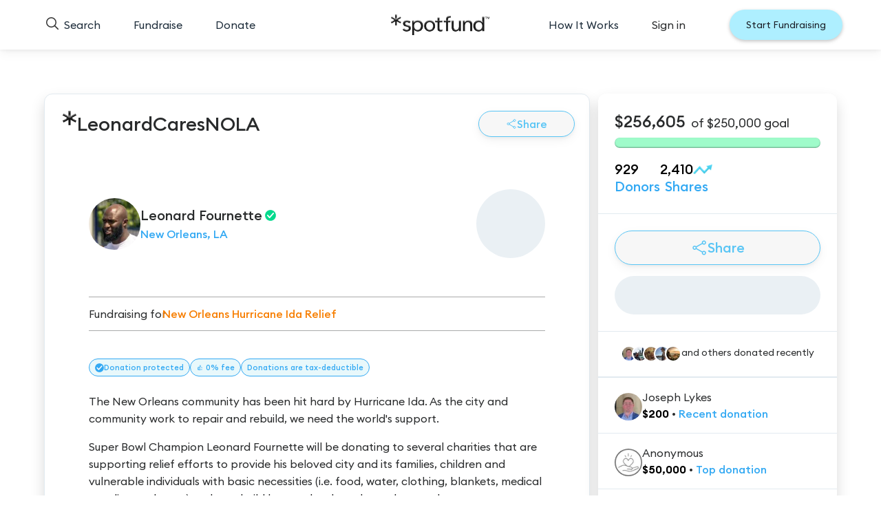

--- FILE ---
content_type: text/html; charset=utf-8
request_url: https://www.spotfund.com/story/a378ebc9-f12d-4ad6-b069-2fc7b0321131?SFID=LeonardCaresNOLA
body_size: 23162
content:
<!DOCTYPE html><html lang="en" class="__variable_fc1fc5"><head><meta charSet="utf-8"/><link rel="preconnect" href="https://d3k9p5zq72yv95.cloudfront.net"/><link rel="preconnect" href="https://s3.amazonaws.com"/><link rel="dns-prefetch" href="https://d20w11qbsoifeo.cloudfront.net"/><link rel="dns-prefetch" href="https://www.googletagmanager.com"/><link rel="dns-prefetch" href="https://www.google-analytics.com"/><meta name="viewport" content="width=device-width, initial-scale=1, maximum-scale=3, user-scalable=yes"/><link rel="preload" href="/_next/static/media/30fb05c1459119c5-s.p.ttf" as="font" crossorigin="" type="font/ttf"/><link rel="preload" href="/_next/static/media/8dcaa886641ea3f8-s.p.ttf" as="font" crossorigin="" type="font/ttf"/><link rel="preload" href="/_next/static/media/a978007216b278e7-s.p.ttf" as="font" crossorigin="" type="font/ttf"/><link rel="stylesheet" href="/_next/static/css/a242d91ee99c3db5.css" data-precedence="next"/><link rel="stylesheet" href="/_next/static/css/5670a5bdaffdc440.css" data-precedence="next"/><link rel="preload" as="script" fetchPriority="low" href="/_next/static/chunks/webpack-5ec4f6015e64506f.js"/><script src="/_next/static/chunks/fd9d1056-a9671ca2ff770363.js" async=""></script><script src="/_next/static/chunks/4938-cde5ca88c3733bdf.js" async=""></script><script src="/_next/static/chunks/main-app-9d29112874f4942d.js" async=""></script><script src="/_next/static/chunks/9c4e2130-b3fba314c53f0115.js" async=""></script><script src="/_next/static/chunks/1176-f9321631590e8f2d.js" async=""></script><script src="/_next/static/chunks/6691-21afd4325f14d79c.js" async=""></script><script src="/_next/static/chunks/7899-8730e9d8ee3c6ec6.js" async=""></script><script src="/_next/static/chunks/3509-6d1a3bc00d5161ac.js" async=""></script><script src="/_next/static/chunks/4813-584489f1df56f503.js" async=""></script><script src="/_next/static/chunks/4629-8740122a5f4c9dd8.js" async=""></script><script src="/_next/static/chunks/app/global-error-73661a8e474aa9c4.js" async=""></script><script src="/_next/static/chunks/9268-046b5c6c6e6df7bb.js" async=""></script><script src="/_next/static/chunks/693-50c066db4cc99953.js" async=""></script><script src="/_next/static/chunks/5915-a36d1a1fe30d89e2.js" async=""></script><script src="/_next/static/chunks/573-19cc7ea7785f3d4e.js" async=""></script><script src="/_next/static/chunks/429-cf18e3ebc5da3b0b.js" async=""></script><script src="/_next/static/chunks/9174-c85ef68f34013687.js" async=""></script><script src="/_next/static/chunks/app/page-b397b9f21b935c56.js" async=""></script><script src="/_next/static/chunks/5922-4c7c9d15d6638cc7.js" async=""></script><script src="/_next/static/chunks/1575-31adb1e4daa4cfd8.js" async=""></script><script src="/_next/static/chunks/8475-b9e68da254cd9282.js" async=""></script><script src="/_next/static/chunks/4954-e0a738e601da308f.js" async=""></script><script src="/_next/static/chunks/5878-fb970b6f88ba29f8.js" async=""></script><script src="/_next/static/chunks/8875-650f9230ccba51b4.js" async=""></script><script src="/_next/static/chunks/2741-f67cc8df99e6fb4e.js" async=""></script><script src="/_next/static/chunks/6400-c5c867be235ad1fb.js" async=""></script><script src="/_next/static/chunks/app/layout-d709f247b54da421.js" async=""></script><script src="/_next/static/chunks/app/error-1c0d57548e4fd2d3.js" async=""></script><script src="/_next/static/chunks/app/not-found-7b40f4e9d819afbf.js" async=""></script><link rel="preload" href="/images/homepage/title-mobile.svg" as="image" type="image/svg+xml" media="(max-width: 767px)" fetchPriority="high"/><title>*LeonardCaresNOLA - Fundraiser by Leonard Fournette on *spotfund</title><meta name="description" content="The New Orleans community has been hit hard by Hurricane Ida. As the city and community work to repair and rebuild, we need the world&#x27;s support.Super Bowl Champ"/><link rel="canonical" href="https://www.spotfund.com/story/a378ebc9-f12d-4ad6-b069-2fc7b0321131"/><link rel="alternate" hrefLang="en-US" href="https://www.spotfund.com/story/a378ebc9-f12d-4ad6-b069-2fc7b0321131"/><link rel="alternate" hrefLang="x-default" href="https://www.spotfund.com/story/a378ebc9-f12d-4ad6-b069-2fc7b0321131"/><meta property="og:title" content="Click here to show your support to Leonard Fournette&#x27;s story *LeonardCaresNOLA"/><meta property="og:description" content="The New Orleans community has been hit hard by Hurricane Ida. As the city and community work to repair and rebuild, we need the world&#x27;s support.Super Bowl Champ"/><meta property="og:url" content="https://www.spotfund.com/story/a378ebc9-f12d-4ad6-b069-2fc7b0321131"/><meta property="og:image" content="https://d3k9p5zq72yv95.cloudfront.net/stories/story/ZDdyOexGQpiD5JkfJGnK4Q.jpg"/><meta property="og:image:width" content="1200"/><meta property="og:image:height" content="630"/><meta property="og:image:alt" content="The New Orleans community has been hit hard by Hurricane Ida. As the city and community work to repair and rebuild, we need the world&#x27;s support.Super Bowl Champion Leonard Fournette will be donating to several charities that are supporting relief efforts to provide his beloved city and its families,"/><meta name="twitter:card" content="summary_large_image"/><meta name="twitter:title" content="Click here to show your support to Leonard Fournette&#x27;s story *LeonardCaresNOLA"/><meta name="twitter:description" content="The New Orleans community has been hit hard by Hurricane Ida. As the city and community work to repair and rebuild, we need the world&#x27;s support.Super Bowl Champ"/><meta name="twitter:image" content="https://d3k9p5zq72yv95.cloudfront.net/stories/story/Msh_IQlLTu2rI2g4XsNRcw.jpg"/><link rel="shortcut icon" href="/favicon.ico"/><link rel="icon" href="/favicon.ico" sizes="any"/><link rel="icon" href="/favicon-32x32.png" sizes="32x32" type="image/png"/><link rel="icon" href="/favicon-48x48.png" sizes="48x48" type="image/png"/><link rel="icon" href="/favicon-64x64.png" sizes="64x64" type="image/png"/><link rel="apple-touch-icon" href="/favicon-64x64.png" sizes="64x64" type="image/png"/><link rel="icon" href="/favicon.ico"/><link rel="icon" href="/favicon-32x32.png" type="image/png" sizes="32x32"/><link rel="icon" href="/favicon-48x48.png" type="image/png" sizes="48x48"/><link rel="icon" href="/favicon-64x64.png" type="image/png" sizes="64x64"/><meta name="next-size-adjust"/><style>
          /* Hero h1 styles - custom class not in Tailwind */
          @media (max-width: 1023px) {
            .hero-h1 {
              display: block;
              font-size: 35px;
              font-weight: 600;
              line-height: 1.3;
              color: white;
              text-align: center;
              z-index: 10;
              width: 100vw;
              align-self: start;
              margin-top: 100px;
              justify-self: center;
            }
          }
          @media (min-width: 1024px) {
            .hero-h1 { display: none; }
          }
        </style><script src="/_next/static/chunks/polyfills-c67a75d1b6f99dc8.js" noModule=""></script></head><body class="antialiased overflow-x-hidden lg:overflow-x-visible"><div data-testid="navbar-container" class="top-0 z-[100] w-screen flex justify-center fixed left-0 right-0 bg-white min-h-[56px] lg:min-h-[72px] shadow-[0px_2px_5px_0px_#0000000D,0px_5px_15px_0px_#0000000D]"><div class="w-full flex justify-center py-2 lg:py-0"><div class="w-full max-w-7xl mx-auto"><nav class="lg:hidden w-full flex items-center justify-between max-w-[1200px] mx-auto px-4"><button aria-label="Search" class="p-2 bg-transparent hover:bg-transparent transition-colors touch-manipulation" style="touch-action:manipulation"><svg class="search-icon" viewBox="0 0 24 24" width="24px" height="24px"><g stroke="none" stroke-width="1" fill="none" fill-rule="evenodd"><g fill="#303030"><circle stroke="#303030" stroke-width="2" fill="none" cx="10" cy="10" r="9"></circle><line stroke="#303030" stroke-width="2" x1="16" y1="16" x2="24" y2="24"></line></g></g></svg></button><a class="overflow-visible" href="/"><img alt="Spotfund logo" loading="lazy" width="120" height="120" decoding="async" data-nimg="1" style="color:transparent" srcSet="/_next/image?url=%2F_next%2Fstatic%2Fmedia%2Fspotfund_tm_transparent.fc9314fd.png&amp;w=128&amp;q=75 1x, /_next/image?url=%2F_next%2Fstatic%2Fmedia%2Fspotfund_tm_transparent.fc9314fd.png&amp;w=256&amp;q=75 2x" src="/_next/image?url=%2F_next%2Fstatic%2Fmedia%2Fspotfund_tm_transparent.fc9314fd.png&amp;w=256&amp;q=75"/></a><button type="button" aria-label="Toggle mobile menu" class="bg-white text-gray-900 focus:outline-none active:bg-transparent hover:bg-transparent px-[7px] z-10 touch-manipulation" style="-webkit-tap-highlight-color:transparent;touch-action:manipulation"><svg width="24" height="24" viewBox="0 0 24 24" fill="none" xmlns="http://www.w3.org/2000/svg"><path d="M13.5 18H4M20 12H4M20 6H4" stroke="#292B2C" stroke-width="2" stroke-linecap="round"></path></svg></button></nav><nav class="hidden lg:grid w-full max-w-[1200px] lg:py-3.5 px-4 mx-auto grid-cols-[3fr_1fr_3fr]"><div class="flex items-center justify-start space-x-8"><button aria-label="Search" class="px-2 py-2 bg-transparent flex items-center rounded-md cursor-pointer transition-colors hover:bg-transparent touch-manipulation" style="touch-action:manipulation"><span class="scale-75 mb-1 mr-[-7px]"><svg class="search-icon" viewBox="0 0 24 24" width="24px" height="24px"><g stroke="none" stroke-width="1" fill="none" fill-rule="evenodd"><g fill="#303030"><circle stroke="#303030" stroke-width="2" fill="none" cx="10" cy="10" r="9"></circle><line stroke="#303030" stroke-width="2" x1="16" y1="16" x2="24" y2="24"></line></g></g></svg></span><span class="ml-3 bg-transparent rounded-lg font-euclid font-normal text-base leading-[25px] text-gray-800">Search</span></button><div class="relative hidden md:inline-block "><button class="px-2 py-2 bg-transparent rounded-md font-euclid font-normal text-base leading-[25px] text-gray-800 hover:bg-blue-50 transition-colors">Fundraise</button></div><div class="relative hidden md:inline-block "><button class="px-2 py-2 bg-transparent rounded-md font-euclid font-normal text-base leading-[25px] text-gray-800 hover:bg-blue-50 transition-colors">Donate</button></div></div><div class="flex items-center justify-center overflow-visible"><a class="flex items-center overflow-visible" href="/"><img alt="Spotfund logo" loading="lazy" width="143" height="143" decoding="async" data-nimg="1" style="color:transparent" srcSet="/_next/image?url=%2F_next%2Fstatic%2Fmedia%2Fspotfund_tm_transparent.fc9314fd.png&amp;w=256&amp;q=75 1x, /_next/image?url=%2F_next%2Fstatic%2Fmedia%2Fspotfund_tm_transparent.fc9314fd.png&amp;w=384&amp;q=75 2x" src="/_next/image?url=%2F_next%2Fstatic%2Fmedia%2Fspotfund_tm_transparent.fc9314fd.png&amp;w=384&amp;q=75"/></a></div><div class="flex items-center justify-end space-x-8"><div class="relative hidden md:inline-block hidden lg:block"><button class="px-2 py-2 bg-transparent rounded-md font-euclid font-normal text-base leading-[25px] text-gray-800 hover:bg-blue-50 transition-colors">How It Works</button></div><div class="mr-3 lg:mr-4"><div class="w-8 h-8 mr-3 md:mr-4 lg:w-auto lg:h-auto lg:mr-0"><button class="px-2 py-2 xl:mr-6 bg-transparent items-center rounded-md cursor-pointer hover:bg-blue-50 transition-colors text-gray-900 hidden lg:block touch-manipulation" style="touch-action:manipulation"><span>Sign in</span></button></div></div><a class="hidden lg:flex items-center justify-center bg-blue-200 hover:bg-blue-300 transition-colors px-6 py-3 rounded-full shadow-[0_2px_5px_rgba(85,85,85,0.35)]" title="Start Fundraising" href="/create"><span class="text-[#191D24] font-euclid font-normal text-sm leading-5">Start Fundraising</span></a></div></nav></div></div><div class="
      lg:hidden fixed top-14 right-0 bottom-0 w-[85%] bg-white
      transform transition-transform duration-300 ease-in-out z-50
      translate-x-full
      "><div class="fixed inset-0 z-50 bg-white"><div class="relative h-full w-full overflow-y-auto overscroll-contain touch-pan-y"><div class="flex h-full w-full animate-[slideFromRight_0.3s_forwards]"><div class="absolute inset-0"><nav class="flex h-full flex-col justify-between p-4"><div><button data-testid="enter-mobile-menu-section-4603e5d3-8e62-4de6-94a1-7f01998079b8" class="flex w-full items-center justify-between bg-transparent rounded-none py-4 px-2 text-left font-euclid font-medium text-base leading-5 tracking-normal text-gray-900  border-b border-[#94A7B8] touch-manipulation" style="touch-action:manipulation">How It Works<svg xmlns="http://www.w3.org/2000/svg" fill="none" viewBox="0 0 24 24" stroke-width="1.5" stroke="currentColor" aria-hidden="true" data-slot="icon" class="h-5 w-5 text-gray-900"><path stroke-linecap="round" stroke-linejoin="round" d="m8.25 4.5 7.5 7.5-7.5 7.5"></path></svg></button><a class="block w-full py-4 px-2 font-euclid font-medium text-base leading-5 tracking-normal text-gray-900 border-b border-[#94A7B8]" href="/#whyspotfund">Pricing</a><button data-testid="enter-mobile-menu-section-02745f63-a14d-471a-85d5-b71aaa1dabd1" class="flex w-full items-center justify-between bg-transparent rounded-none py-4 px-2 text-left font-euclid font-medium text-base leading-5 tracking-normal text-gray-900  border-b border-[#94A7B8] touch-manipulation" style="touch-action:manipulation">Fundraise<svg xmlns="http://www.w3.org/2000/svg" fill="none" viewBox="0 0 24 24" stroke-width="1.5" stroke="currentColor" aria-hidden="true" data-slot="icon" class="h-5 w-5 text-gray-900"><path stroke-linecap="round" stroke-linejoin="round" d="m8.25 4.5 7.5 7.5-7.5 7.5"></path></svg></button><button data-testid="enter-mobile-menu-section-477dddeb-9bc6-4314-bc8f-e4fa14f94bc4" class="flex w-full items-center justify-between bg-transparent rounded-none py-4 px-2 text-left font-euclid font-medium text-base leading-5 tracking-normal text-gray-900  border-b border-[#94A7B8] touch-manipulation" style="touch-action:manipulation">Donate<svg xmlns="http://www.w3.org/2000/svg" fill="none" viewBox="0 0 24 24" stroke-width="1.5" stroke="currentColor" aria-hidden="true" data-slot="icon" class="h-5 w-5 text-gray-900"><path stroke-linecap="round" stroke-linejoin="round" d="m8.25 4.5 7.5 7.5-7.5 7.5"></path></svg></button><a href="mailto:hello@spotfund.com" class="block w-full py-4 px-2 font-euclid font-medium text-base leading-5 tracking-normal text-gray-900">Contact Support</a><a class="blue-button mt-8 w-full max-w-[300px] mx-auto" href="/create">Start Fundraising</a></div><div class="mb-3 space-y-4"><button class="flex bg-transparent items-center font-euclid font-medium text-base leading-5 tracking-normal text-gray-900 touch-manipulation" style="touch-action:manipulation"><svg width="22" height="22" viewBox="0 0 22 22" fill="none" xmlns="http://www.w3.org/2000/svg" class="mr-3"><path d="M11 20.6133C13.6 20.6133 15.96 19.6233 17.74 17.9933C17.64 17.0533 17.04 16.1333 15.97 15.4133C13.25 13.5933 8.77 13.5933 6.03 15.4133C4.96 16.1333 4.36 17.0533 4.26 17.9933C6.04 19.6233 8.4 20.6133 11 20.6133ZM11 20.6133C16.5228 20.6133 21 16.1361 21 10.6133C21 5.09043 16.5228 0.613281 11 0.613281C5.47715 0.613281 1 5.09043 1 10.6133C1 16.1361 5.47715 20.6133 11 20.6133ZM11.12 11.3933C11.05 11.3833 10.96 11.3833 10.88 11.3933C9.12 11.3333 7.72 9.89328 7.72 8.12328C7.72 6.31328 9.18 4.84328 11 4.84328C12.81 4.84328 14.28 6.31328 14.28 8.12328C14.27 9.89328 12.88 11.3333 11.12 11.3933Z" stroke="currentColor" stroke-linecap="round" stroke-linejoin="round"></path></svg>Sign in</button><span class="h-[100px]"><!--$!--><template data-dgst="NEXT_DYNAMIC_NO_SSR_CODE"></template><div class="w-[300px] h-[100px] bg-gray-100 animate-pulse rounded"></div><!--/$--></span><ul class="flex justify-between items-center text-gray-900 pt-2"><li><a href="https://www.instagram.com/spotfund" target="_blank" rel="noopener noreferrer" aria-label="Instagram" class="text-neutral-600"><svg width="28" height="28" viewBox="0 0 33 32" fill="none" xmlns="http://www.w3.org/2000/svg"><path d="M23.5454 9.34212H23.5608M12.0446 29.3177H20.0348C26.6934 29.3177 29.3568 26.6543 29.3568 19.9958V12.0055C29.3568 5.34701 26.6934 2.68359 20.0348 2.68359H12.0446C5.38607 2.68359 2.72266 5.34701 2.72266 12.0055V19.9958C2.72266 26.6543 5.38607 29.3177 12.0446 29.3177ZM20.7007 16.0007C20.7007 18.5748 18.6139 20.6616 16.0397 20.6616C13.4655 20.6616 11.3787 18.5748 11.3787 16.0007C11.3787 13.4265 13.4655 11.3397 16.0397 11.3397C18.6139 11.3397 20.7007 13.4265 20.7007 16.0007Z" stroke="currentColor" stroke-width="1.5" stroke-linecap="round" stroke-linejoin="round"></path></svg></a></li><li><a href="https://www.facebook.com/spotfund" target="_blank" rel="noopener noreferrer" aria-label="Facebook" class="text-neutral-600"><svg width="26" height="26" viewBox="0 0 26 26" fill="none" xmlns="http://www.w3.org/2000/svg"><path d="M25.0195 13.0734C25.0195 6.40541 19.647 1 13.0195 1C6.39211 1 1.01953 6.40541 1.01953 13.0734C1.01953 19.0995 5.40776 24.0943 11.1445 25V16.5633H8.09766V13.0734H11.1445V10.4134C11.1445 7.38756 12.936 5.71615 15.6771 5.71615C16.99 5.71615 18.3633 5.95195 18.3633 5.95195V8.92313H16.8501C15.3594 8.92313 14.8945 9.85379 14.8945 10.8086V13.0734H18.2226L17.6907 16.5633H14.8945V25C20.6313 24.0943 25.0195 19.0995 25.0195 13.0734Z" stroke="currentColor" stroke-width="1.25764" stroke-linejoin="round"></path></svg></a></li><li><a href="https://www.twitter.com/spotfund" target="_blank" rel="noopener noreferrer" aria-label="Twitter" class="text-neutral-600"><svg width="20" height="20" viewBox="0 0 24 24" fill="none" xmlns="http://www.w3.org/2000/svg"><path d="M14.2932 10.1635L23.2218 0H21.1068L13.3508 8.82305L7.16078 0H0.0195312L9.38213 13.3433L0.0195312 24H2.13457L10.3197 14.6806L16.8583 24H23.9995M2.89793 1.5619H6.14723L21.1052 22.5148H17.8551" fill="currentColor"></path></svg></a></li><li><a href="https://www.tiktok.com/@spotfund" target="_blank" rel="noopener noreferrer" aria-label="TikTok" class="text-neutral-600"><svg width="24" height="24" viewBox="0 0 23 26" fill="none" xmlns="http://www.w3.org/2000/svg"><path d="M17.6559 4.76128C16.7725 3.75273 16.2414 2.43766 16.2414 1H15.1345M17.6559 4.76128C18.461 5.68076 19.5511 6.34946 20.7924 6.6113C21.1782 6.69489 21.5806 6.73952 22 6.73952V10.8629C19.8531 10.8629 17.8626 10.1776 16.2412 9.01853V17.4048C16.2412 21.5952 12.8194 25 8.62064 25C6.42332 25 4.43849 24.0638 3.04632 22.576C1.77716 21.2164 1 19.3997 1 17.4048C1 13.2758 4.32109 9.91011 8.43611 9.82095M17.6559 4.76128C17.6345 4.74731 17.613 4.73321 17.5917 4.71897M5.8028 19.422C5.38907 18.8537 5.14306 18.1572 5.14306 17.3993C5.14306 15.4881 6.70296 13.9334 8.62074 13.9334C8.97855 13.9334 9.32516 13.9946 9.64944 14.0949V9.8823C9.31397 9.83768 8.97295 9.80979 8.62074 9.80979C8.5592 9.80979 8.0638 9.84261 8.00229 9.84261M15.1286 1H12.0982L12.0927 17.533C12.0256 19.383 10.4936 20.8709 8.62064 20.8709C7.45767 20.8709 6.4345 20.297 5.79712 19.4277" stroke="currentColor" stroke-width="1.16667" stroke-linejoin="round"></path></svg></a></li></ul></div></nav></div><div class="absolute inset-0 hidden"><nav class="h-full "><button data-testid="back-mobile-menu-section" class="px-4 mb-2 flex w-full items-center py-4 text-base font-medium text-gray-900 bg-transparent rounded-none touch-manipulation" style="touch-action:manipulation"><svg xmlns="http://www.w3.org/2000/svg" fill="none" viewBox="0 0 24 24" stroke-width="1.5" stroke="currentColor" aria-hidden="true" data-slot="icon" class="h-5 w-5 text-gray-900 mr-6"><path stroke-linecap="round" stroke-linejoin="round" d="M15.75 19.5 8.25 12l7.5-7.5"></path></svg>Fundraise</button><div class="space-y-4"><div class=" ml-4"><h3 class="mb-3 px-3 text-xs font-semibold uppercase text-gray-900">Fundraise for</h3><ul class="space-y-2"><li><a id="1e786b5f-b936-453f-9440-7bf589403f9b" class="flex items-center rounded px-3 py-2 text-sm font-normal text-gray-900 hover:bg-blue-50" href="https://www.spotfund.com/fundraise/medical-fundraising">Medical Fundraising</a></li><li><a id="f486b740-7536-413a-92ef-c8e1b3ba8fb8" class="flex items-center rounded px-3 py-2 text-sm font-normal text-gray-900 hover:bg-blue-50" href="https://www.spotfund.com/fundraise/emergency-fundraising">Emergency Fundraising</a></li><li><a id="fca0284f-bb35-44f5-8cc5-65e85f26cebf" class="flex items-center rounded px-3 py-2 text-sm font-normal text-gray-900 hover:bg-blue-50" href="https://www.spotfund.com/fundraise/memorial-fundraising">Memorial Fundraising</a></li><li><a id="db5b2f06-fcb6-43b2-b0ff-31668a3442ee" class="flex items-center rounded px-3 py-2 text-sm font-normal text-gray-900 hover:bg-blue-50" href="https://www.spotfund.com/fundraise/education-fundraising">Education Fundraising</a></li><li><a id="c07fb418-a1eb-42ee-b639-fdee7fa35638" class="flex items-center rounded px-3 py-2 text-sm font-normal text-gray-900 hover:bg-blue-50" href="https://www.spotfund.com/fundraise/nonprofit-fundraising">Nonprofit Fundraising</a></li><li><a id="867e828e-2054-40bd-ab80-eb6be354dbc2" class="flex items-center rounded px-3 py-2 text-sm font-normal text-gray-900 hover:bg-blue-50" href="https://www.spotfund.com/fundraise/animal-fundraising">Animal Fundraising</a></li><li><a id="60fecf7d-af08-4e6c-9c9e-4ad649f65d94" class="flex items-center rounded px-3 py-2 text-sm font-normal text-gray-900 hover:bg-blue-50" href="https://www.spotfund.com/fundraise/community-fundraising">Community Fundraising</a></li></ul></div><div class=" ml-4"><h3 class="mb-3 px-3 text-xs font-semibold uppercase text-gray-900">Featured topics</h3><ul class="space-y-2"><li><a id="f2d9c0f0-08dd-424b-9cca-1843f58f396a" class="flex items-center rounded px-3 py-2 text-sm font-normal text-gray-900 hover:bg-blue-50" href="https://www.spotfund.com/blog/3R2Tmm-27-easy-fundraising-ideas-for-individuals">Easy Fundraising Ideas for Individuals</a></li><li><a id="d15706d4-1f7b-4572-8bbe-c41ed63424f0" class="flex items-center rounded px-3 py-2 text-sm font-normal text-gray-900 hover:bg-blue-50" href="https://www.spotfund.com/blog/pbrqEA-24-creative-fundraising-dinner-ideas">Creative Fundraiser Dinner Ideas</a></li><li><a id="33d1fdfc-8041-4357-9258-883f2cf12927" class="flex items-center rounded px-3 py-2 text-sm font-normal text-gray-900 hover:bg-blue-50" href="https://www.spotfund.com/blog/4Ko8ui-21-medical-fundraising-ideas-to-raise-money-for-your-medical-expenses">Raising Money for Medical Expenses</a></li><li><a id="6e494709-a526-435e-83fa-173b1ad799e6" class="flex items-center rounded px-3 py-2 text-sm font-normal text-gray-900 hover:bg-blue-50" href="https://www.spotfund.com/nil">*spotfund for NIL Collective Fundraising</a></li><li><a id="cac67d4e-4ea0-4274-9f7a-8a29409b687a" class="flex items-center rounded px-3 py-2 text-sm font-normal text-gray-900 hover:bg-blue-50" href="https://www.spotfund.com/blog/3cA8oS-maximize-giving-tuesday-2025-with-proven-fundraising-tips">Giving Tuesday Fundraising 2025<span class="ml-2 rounded-full bg-blue-600 px-2 py-0.5 text-xs font-medium text-white">NEW</span></a></li></ul></div></div></nav></div><div class="absolute inset-0 hidden"><nav class="h-full "><button data-testid="back-mobile-menu-section" class="px-4 mb-2 flex w-full items-center py-4 text-base font-medium text-gray-900 bg-transparent rounded-none touch-manipulation" style="touch-action:manipulation"><svg xmlns="http://www.w3.org/2000/svg" fill="none" viewBox="0 0 24 24" stroke-width="1.5" stroke="currentColor" aria-hidden="true" data-slot="icon" class="h-5 w-5 text-gray-900 mr-6"><path stroke-linecap="round" stroke-linejoin="round" d="M15.75 19.5 8.25 12l7.5-7.5"></path></svg>Donate</button><div class="space-y-4"><div class=" ml-4"><h3 class="mb-3 px-3 text-xs font-semibold uppercase text-gray-900">Trending in</h3><ul class="space-y-2"><li><a id="2fb06b3c-54fd-4fe8-8137-01c22ec8c048" class="flex items-center rounded px-3 py-2 text-sm font-normal text-gray-900 hover:bg-blue-50" href="https://www.spotfund.com/teams/medical">Medical</a></li><li><a id="7b197422-e6d8-4221-a8fd-85190a3ccb3c" class="flex items-center rounded px-3 py-2 text-sm font-normal text-gray-900 hover:bg-blue-50" href="https://www.spotfund.com/teams/memorial">Memorial</a></li><li><a id="8be47210-04ef-4e81-aa66-242b50b11d97" class="flex items-center rounded px-3 py-2 text-sm font-normal text-gray-900 hover:bg-blue-50" href="https://www.spotfund.com/teams/emergency">Emergency</a></li><li><a id="06b8d9bf-d347-40ab-b389-0c0e8a10d572" class="flex items-center rounded px-3 py-2 text-sm font-normal text-gray-900 hover:bg-blue-50" href="https://www.spotfund.com/teams/nonprofit">Nonprofit</a></li><li><a id="71b79838-cdb5-4bff-af05-883326d9b546" class="flex items-center rounded px-3 py-2 text-sm font-normal text-gray-900 hover:bg-blue-50" href="https://www.spotfund.com/teams/family">Family</a></li><li><a id="693b46d5-3afd-48a4-9a02-ec612783bde3" class="flex items-center rounded px-3 py-2 text-sm font-normal text-gray-900 hover:bg-blue-50" href="https://www.spotfund.com/teams/sports">Sports</a></li><li><a id="577e2d0a-e8b6-4e68-a1c2-5982d82d09ee" class="flex items-center rounded px-3 py-2 text-sm font-normal text-gray-900 hover:bg-blue-50" href="https://www.spotfund.com/teams/business">Business</a></li></ul></div><div class=" ml-4"><h3 class="mb-3 px-3 text-xs font-semibold uppercase text-gray-900">Featured topics</h3><ul class="space-y-2"><li><a id="294d1f6d-84a3-49e8-acd6-dad3cafc3500" class="flex items-center rounded px-3 py-2 text-sm font-normal text-gray-900 hover:bg-blue-50" href="https://www.spotfund.com/blog/34iPLN-spotfund-recurring-donations">*spotfund as a Recurring Donation Solution</a></li><li><a id="8b548c70-8a46-4fea-a75c-7461c0b357e9" class="flex items-center rounded px-3 py-2 text-sm font-normal text-gray-900 hover:bg-blue-50" href="https://www.spotfund.com/blog/iPtoXE-matching-gifts-all-you-need-to-know-to-double-donations">Matching Gift Campaigns<span class="ml-2 rounded-full bg-blue-600 px-2 py-0.5 text-xs font-medium text-white">POPULAR</span></a></li><li><a id="b22ff4e4-e609-4ace-86c5-da03de3a2723" class="flex items-center rounded px-3 py-2 text-sm font-normal text-gray-900 hover:bg-blue-50" href="https://www.spotfund.com/blog/4Fh3kN-recurring-donations-for-nonprofits">Why Recurring Donations Are Important for Nonprofits</a></li></ul></div></div></nav></div><div class="absolute inset-0 hidden"><nav class="h-full "><button data-testid="back-mobile-menu-section" class="px-4 mb-2 flex w-full items-center py-4 text-base font-medium text-gray-900 bg-transparent rounded-none touch-manipulation" style="touch-action:manipulation"><svg xmlns="http://www.w3.org/2000/svg" fill="none" viewBox="0 0 24 24" stroke-width="1.5" stroke="currentColor" aria-hidden="true" data-slot="icon" class="h-5 w-5 text-gray-900 mr-6"><path stroke-linecap="round" stroke-linejoin="round" d="M15.75 19.5 8.25 12l7.5-7.5"></path></svg>How It Works</button><div class="space-y-4"><div class=" ml-4"><ul class="space-y-2"><li><a id="d6c0a744-ed6c-4835-aa15-d061598c4aee" class="flex items-center rounded px-3 py-2 text-sm font-normal text-gray-900 hover:bg-blue-50" href="https://www.spotfund.com/howitworks">How it works</a></li><li><a id="97d453ab-5305-4f8e-8e29-9aa79ae9e1c8" class="flex items-center rounded px-3 py-2 text-sm font-normal text-gray-900 hover:bg-blue-50" href="https://www.spotfund.com/howitworks#faqs">Common questions</a></li><li><a id="3abb905e-66df-409e-a77c-6adfd99c1cfc" class="flex items-center rounded px-3 py-2 text-sm font-normal text-gray-900 hover:bg-blue-50" href="https://www.spotfund.com/spotlight">Success stories</a></li><li><a id="5363704b-40bd-48bd-8eaa-04bc72932e52" class="flex items-center rounded px-3 py-2 text-sm font-normal text-gray-900 hover:bg-blue-50" href="https://www.spotfund.com/nonprofits">For brands and nonprofits</a></li><li><a id="389adbf5-bea3-491a-ab16-14d0b41d7e62" class="flex items-center rounded px-3 py-2 text-sm font-normal text-gray-900 hover:bg-blue-50" href="https://www.spotfund.com/howitworks#faqs">How do I withdraw money?</a></li><li><a id="103d201d-5804-499e-be16-ee91de33b8b3" class="flex items-center rounded px-3 py-2 text-sm font-normal text-gray-900 hover:bg-blue-50" href="https://www.spotfund.com/blog">*spotfund blog</a></li><li><a id="f56a194c-9d00-4780-90ee-75d6fbcf4d60" class="flex items-center rounded px-3 py-2 text-sm font-normal text-gray-900 hover:bg-blue-50" href="https://www.spotfund.com/reviews">Reviews from people like you</a></li><li><a id="a8a99d04-6af9-4a76-9d22-3574639c306b" class="flex items-center rounded px-3 py-2 text-sm font-normal text-gray-900 hover:bg-blue-50" href="https://www.spotfund.com/compare">Compare *spotfund to others</a></li></ul></div></div></nav></div></div></div></div></div></div><div class="min-h-screen"><!--$--><!--$--><!--$?--><template id="B:0"></template><div class="min-h-screen bg-gray-50"><div class="fixed top-0 left-0 w-full h-1 z-50"><div class="h-full bg-blue-500 animate-pulse"></div></div><div class="max-w-[1200px] lg:mt-[72px] mx-auto lg:px-6 py-12 md:py-16 lg:py-20"><div class="lg:hidden"><div class="bg-white lg:border lg:border-gray-200 lg:rounded-lg lg:shadow-lg overflow-hidden"><div class="flex flex-col gap-4 w-full ml-1 mt-3 md:py-3 md:pl-3"><div class="flex items-start py-2"><div class="w-[24px] h-[14px] md:w-[30px] md:h-[18px] bg-gray-200 rounded animate-pulse mr-[3px]"></div><div class="h-[22px] md:h-[28px] bg-gray-200 rounded animate-pulse flex-1"></div></div></div><div class="relative w-full aspect-[3/4] bg-gray-200 animate-pulse"></div><div class="lg:px-6 pb-6 lg:pb-8"><div class="w-full bg-white py-6"><div class="mb-4 px-4"><div class="h-4 bg-gray-200 rounded w-24 animate-pulse mb-2"></div><div class="h-6 bg-gray-200 rounded w-32 animate-pulse"></div></div><div class="mb-10 px-4"><div class="flex items-center gap-3"><div class="w-[85px] h-[85px] bg-gray-200 rounded-full animate-pulse"></div><div class="flex-1 space-y-2"><div class="h-4 bg-gray-200 rounded w-24 animate-pulse"></div><div class="h-3 bg-gray-200 rounded w-32 animate-pulse"></div></div></div></div><div class="mb-6 px-4"><div class="flex items-baseline mb-2"><div class="h-8 bg-gray-200 rounded w-24 animate-pulse mr-2"></div><div class="h-4 bg-gray-200 rounded w-32 animate-pulse"></div></div><div class="w-full bg-gray-200 rounded-full h-3 overflow-hidden mb-8"><div class="bg-gray-300 h-3 rounded-full w-1/3 animate-pulse"></div></div></div></div><div class="mt-8 px-4 lg:px-0 space-y-4"><div class="h-4 bg-gray-200 rounded animate-pulse"></div><div class="h-4 bg-gray-200 rounded animate-pulse"></div><div class="h-4 bg-gray-200 rounded w-5/6 animate-pulse"></div><div class="h-4 bg-gray-200 rounded animate-pulse"></div><div class="h-4 bg-gray-200 rounded w-4/5 animate-pulse"></div></div></div></div></div><div class="hidden lg:grid lg:grid-cols-[8.35fr_3.65fr] lg:gap-3"><main class="bg-white border border-gray-200 rounded-lg shadow-lg overflow-hidden"><div class="flex flex-col gap-4 w-full ml-1 mt-3 md:py-3 md:pl-3"><div class="flex items-start py-2"><div class="w-[30px] h-[18px] bg-gray-200 rounded animate-pulse mr-[3px]"></div><div class="h-[28px] bg-gray-200 rounded animate-pulse flex-1"></div></div></div><div class="relative w-full aspect-[16/9] bg-gray-200 animate-pulse"></div><div class="px-6 pb-6 md:px-8 md:pb-8"><div class="mt-8"><div class="flex items-center justify-between md:px-8 md:pb-8 md:mb-6 py-6"><div class="flex items-center gap-3"><div class="w-12 h-12 bg-gray-200 rounded-full animate-pulse"></div><div class="space-y-2"><div class="h-4 bg-gray-200 rounded w-24 animate-pulse"></div><div class="h-3 bg-gray-200 rounded w-32 animate-pulse"></div></div></div><div class="w-16 h-16 bg-gray-200 rounded-full animate-pulse"></div></div></div><div class="md:mx-8 md:mb-6 md:pb-1 py-1 border-b border-t border-[rgba(41,43,44,0.4)]"><div class="flex items-center gap-3 py-2"><div class="h-4 bg-gray-200 rounded w-24 animate-pulse"></div><div class="h-4 bg-gray-200 rounded w-32 animate-pulse"></div><div class="h-4 bg-gray-200 rounded w-4 animate-pulse"></div><div class="h-4 bg-gray-200 rounded w-20 animate-pulse"></div></div></div><div class="mt-8 md:px-8 md:pb-8 space-y-3"><div class="h-4 bg-gray-200 rounded animate-pulse"></div><div class="h-4 bg-gray-200 rounded animate-pulse"></div><div class="h-4 bg-gray-200 rounded w-5/6 animate-pulse"></div><div class="h-4 bg-gray-200 rounded animate-pulse"></div><div class="h-4 bg-gray-200 rounded w-4/5 animate-pulse"></div><div class="h-4 bg-gray-200 rounded animate-pulse"></div><div class="h-4 bg-gray-200 rounded w-3/4 animate-pulse"></div></div></div></main><div><div class="sticky top-20"><div class="bg-white rounded-lg shadow-lg overflow-hidden"><div class="p-6 border-b border-gray-200"><div class="space-y-4"><div><div class="flex items-baseline mb-2"><div class="h-8 bg-gray-200 rounded w-24 animate-pulse mr-2"></div><div class="h-4 bg-gray-200 rounded w-32 animate-pulse"></div></div><div class="w-full bg-gray-200 rounded-full h-3 overflow-hidden"><div class="bg-gray-300 h-3 rounded-full w-1/2 animate-pulse"></div></div></div><div class="flex gap-8 items-center mt-4"><div class="flex flex-col items-center"><div class="h-8 bg-gray-200 rounded w-12 animate-pulse"></div><div class="h-3 bg-gray-200 rounded w-16 animate-pulse mt-1"></div></div><div class="flex flex-col items-center"><div class="h-8 bg-gray-200 rounded w-12 animate-pulse"></div><div class="h-3 bg-gray-200 rounded w-16 animate-pulse mt-1"></div></div><div class="flex flex-col items-center"><div class="h-8 bg-gray-200 rounded w-12 animate-pulse"></div><div class="h-3 bg-gray-200 rounded w-16 animate-pulse mt-1"></div></div></div></div></div><div class="p-6 space-y-4"><div class="h-12 bg-gray-200 rounded-full animate-pulse"></div><div class="h-12 bg-gray-200 rounded-full animate-pulse"></div></div><div class="p-4 border-t border-gray-200"><div class="space-y-3"><div class="flex items-center gap-3"><div class="w-10 h-10 bg-gray-200 rounded-full animate-pulse"></div><div class="flex-1"><div class="h-4 bg-gray-200 rounded w-24 animate-pulse"></div></div></div><div class="flex items-center gap-3"><div class="w-10 h-10 bg-gray-200 rounded-full animate-pulse"></div><div class="flex-1"><div class="h-4 bg-gray-200 rounded w-24 animate-pulse"></div></div></div></div></div></div></div></div></div></div></div><!--/$--><!--/$--><!--/$--></div><!--$--><!--$!--><template data-dgst="NEXT_DYNAMIC_NO_SSR_CODE"></template><!--/$--><!--/$--><!--$!--><template data-dgst="NEXT_DYNAMIC_NO_SSR_CODE"></template><div class="min-h-[400px]"></div><!--/$--><!--$--><!--/$--><div id="_rht_toaster" style="position:fixed;z-index:99999;top:16px;left:16px;right:16px;bottom:16px;pointer-events:none"></div><!--$--><!--$!--><template data-dgst="NEXT_DYNAMIC_NO_SSR_CODE"></template><!--/$--><!--/$--><script src="/_next/static/chunks/webpack-5ec4f6015e64506f.js" async=""></script><script>(self.__next_f=self.__next_f||[]).push([0]);self.__next_f.push([2,null])</script><script>self.__next_f.push([1,"1:HL[\"/_next/static/media/30fb05c1459119c5-s.p.ttf\",\"font\",{\"crossOrigin\":\"\",\"type\":\"font/ttf\"}]\n2:HL[\"/_next/static/media/8dcaa886641ea3f8-s.p.ttf\",\"font\",{\"crossOrigin\":\"\",\"type\":\"font/ttf\"}]\n3:HL[\"/_next/static/media/a978007216b278e7-s.p.ttf\",\"font\",{\"crossOrigin\":\"\",\"type\":\"font/ttf\"}]\n4:HL[\"/_next/static/css/a242d91ee99c3db5.css\",\"style\"]\n0:\"$L5\"\n"])</script><script>self.__next_f.push([1,"6:HL[\"/_next/static/css/5670a5bdaffdc440.css\",\"style\"]\n"])</script><script>self.__next_f.push([1,"7:I[47690,[],\"\"]\n9:\"$Sreact.suspense\"\nb:I[5613,[],\"\"]\nd:I[31778,[],\"\"]\n10:I[94251,[\"5706\",\"static/chunks/9c4e2130-b3fba314c53f0115.js\",\"1176\",\"static/chunks/1176-f9321631590e8f2d.js\",\"6691\",\"static/chunks/6691-21afd4325f14d79c.js\",\"7899\",\"static/chunks/7899-8730e9d8ee3c6ec6.js\",\"3509\",\"static/chunks/3509-6d1a3bc00d5161ac.js\",\"4813\",\"static/chunks/4813-584489f1df56f503.js\",\"4629\",\"static/chunks/4629-8740122a5f4c9dd8.js\",\"6470\",\"static/chunks/app/global-error-73661a8e474aa9c4.js\"],\"\"]\nc:[\"storyId\",\"a378ebc9-f"])</script><script>self.__next_f.push([1,"12d-4ad6-b069-2fc7b0321131\",\"d\"]\n"])</script><script>self.__next_f.push([1,"5:[[[\"$\",\"link\",\"0\",{\"rel\":\"stylesheet\",\"href\":\"/_next/static/css/a242d91ee99c3db5.css\",\"precedence\":\"next\",\"crossOrigin\":\"$undefined\"}]],[\"$\",\"$L7\",null,{\"buildId\":\"Nm7tGBUGwMyXQ3H2B31__\",\"assetPrefix\":\"\",\"initialCanonicalUrl\":\"/story/a378ebc9-f12d-4ad6-b069-2fc7b0321131?SFID=LeonardCaresNOLA\",\"initialTree\":[\"\",{\"children\":[\"story\",{\"children\":[[\"storyId\",\"a378ebc9-f12d-4ad6-b069-2fc7b0321131\",\"d\"],{\"children\":[\"__PAGE__?{\\\"SFID\\\":\\\"LeonardCaresNOLA\\\"}\",{}]}]}]},\"$undefined\",\"$undefined\",true],\"initialSeedData\":[\"\",{\"children\":[\"story\",{\"children\":[[\"storyId\",\"a378ebc9-f12d-4ad6-b069-2fc7b0321131\",\"d\"],{\"children\":[\"__PAGE__\",{},[\"$L8\",[\"$\",\"$9\",null,{\"fallback\":[\"$\",\"div\",null,{\"className\":\"min-h-screen bg-gray-50\",\"children\":[[\"$\",\"div\",null,{\"className\":\"fixed top-0 left-0 w-full h-1 z-50\",\"children\":[\"$\",\"div\",null,{\"className\":\"h-full bg-blue-500 animate-pulse\"}]}],[\"$\",\"div\",null,{\"className\":\"max-w-[1200px] lg:mt-[72px] mx-auto lg:px-6 py-12 md:py-16 lg:py-20\",\"children\":[[\"$\",\"div\",null,{\"className\":\"lg:hidden\",\"children\":[\"$\",\"div\",null,{\"className\":\"bg-white lg:border lg:border-gray-200 lg:rounded-lg lg:shadow-lg overflow-hidden\",\"children\":[[\"$\",\"div\",null,{\"className\":\"flex flex-col gap-4 w-full ml-1 mt-3 md:py-3 md:pl-3\",\"children\":[\"$\",\"div\",null,{\"className\":\"flex items-start py-2\",\"children\":[[\"$\",\"div\",null,{\"className\":\"w-[24px] h-[14px] md:w-[30px] md:h-[18px] bg-gray-200 rounded animate-pulse mr-[3px]\"}],[\"$\",\"div\",null,{\"className\":\"h-[22px] md:h-[28px] bg-gray-200 rounded animate-pulse flex-1\"}]]}]}],[\"$\",\"div\",null,{\"className\":\"relative w-full aspect-[3/4] bg-gray-200 animate-pulse\"}],[\"$\",\"div\",null,{\"className\":\"lg:px-6 pb-6 lg:pb-8\",\"children\":[[\"$\",\"div\",null,{\"className\":\"w-full bg-white py-6\",\"children\":[[\"$\",\"div\",null,{\"className\":\"mb-4 px-4\",\"children\":[[\"$\",\"div\",null,{\"className\":\"h-4 bg-gray-200 rounded w-24 animate-pulse mb-2\"}],[\"$\",\"div\",null,{\"className\":\"h-6 bg-gray-200 rounded w-32 animate-pulse\"}]]}],[\"$\",\"div\",null,{\"className\":\"mb-10 px-4\",\"children\":[\"$\",\"div\",null,{\"className\":\"flex items-center gap-3\",\"children\":[[\"$\",\"div\",null,{\"className\":\"w-[85px] h-[85px] bg-gray-200 rounded-full animate-pulse\"}],[\"$\",\"div\",null,{\"className\":\"flex-1 space-y-2\",\"children\":[[\"$\",\"div\",null,{\"className\":\"h-4 bg-gray-200 rounded w-24 animate-pulse\"}],[\"$\",\"div\",null,{\"className\":\"h-3 bg-gray-200 rounded w-32 animate-pulse\"}]]}]]}]}],[\"$\",\"div\",null,{\"className\":\"mb-6 px-4\",\"children\":[[\"$\",\"div\",null,{\"className\":\"flex items-baseline mb-2\",\"children\":[[\"$\",\"div\",null,{\"className\":\"h-8 bg-gray-200 rounded w-24 animate-pulse mr-2\"}],[\"$\",\"div\",null,{\"className\":\"h-4 bg-gray-200 rounded w-32 animate-pulse\"}]]}],[\"$\",\"div\",null,{\"className\":\"w-full bg-gray-200 rounded-full h-3 overflow-hidden mb-8\",\"children\":[\"$\",\"div\",null,{\"className\":\"bg-gray-300 h-3 rounded-full w-1/3 animate-pulse\"}]}]]}]]}],[\"$\",\"div\",null,{\"className\":\"mt-8 px-4 lg:px-0 space-y-4\",\"children\":[[\"$\",\"div\",null,{\"className\":\"h-4 bg-gray-200 rounded animate-pulse\"}],[\"$\",\"div\",null,{\"className\":\"h-4 bg-gray-200 rounded animate-pulse\"}],[\"$\",\"div\",null,{\"className\":\"h-4 bg-gray-200 rounded w-5/6 animate-pulse\"}],[\"$\",\"div\",null,{\"className\":\"h-4 bg-gray-200 rounded animate-pulse\"}],[\"$\",\"div\",null,{\"className\":\"h-4 bg-gray-200 rounded w-4/5 animate-pulse\"}]]}]]}]]}]}],[\"$\",\"div\",null,{\"className\":\"hidden lg:grid lg:grid-cols-[8.35fr_3.65fr] lg:gap-3\",\"children\":[[\"$\",\"main\",null,{\"className\":\"bg-white border border-gray-200 rounded-lg shadow-lg overflow-hidden\",\"children\":[[\"$\",\"div\",null,{\"className\":\"flex flex-col gap-4 w-full ml-1 mt-3 md:py-3 md:pl-3\",\"children\":[\"$\",\"div\",null,{\"className\":\"flex items-start py-2\",\"children\":[[\"$\",\"div\",null,{\"className\":\"w-[30px] h-[18px] bg-gray-200 rounded animate-pulse mr-[3px]\"}],[\"$\",\"div\",null,{\"className\":\"h-[28px] bg-gray-200 rounded animate-pulse flex-1\"}]]}]}],[\"$\",\"div\",null,{\"className\":\"relative w-full aspect-[16/9] bg-gray-200 animate-pulse\"}],[\"$\",\"div\",null,{\"className\":\"px-6 pb-6 md:px-8 md:pb-8\",\"children\":[[\"$\",\"div\",null,{\"className\":\"mt-8\",\"children\":[\"$\",\"div\",null,{\"className\":\"flex items-center justify-between md:px-8 md:pb-8 md:mb-6 py-6\",\"children\":[[\"$\",\"div\",null,{\"className\":\"flex items-center gap-3\",\"children\":[[\"$\",\"div\",null,{\"className\":\"w-12 h-12 bg-gray-200 rounded-full animate-pulse\"}],[\"$\",\"div\",null,{\"className\":\"space-y-2\",\"children\":[[\"$\",\"div\",null,{\"className\":\"h-4 bg-gray-200 rounded w-24 animate-pulse\"}],[\"$\",\"div\",null,{\"className\":\"h-3 bg-gray-200 rounded w-32 animate-pulse\"}]]}]]}],[\"$\",\"div\",null,{\"className\":\"w-16 h-16 bg-gray-200 rounded-full animate-pulse\"}]]}]}],[\"$\",\"div\",null,{\"className\":\"md:mx-8 md:mb-6 md:pb-1 py-1 border-b border-t border-[rgba(41,43,44,0.4)]\",\"children\":[\"$\",\"div\",null,{\"className\":\"flex items-center gap-3 py-2\",\"children\":[[\"$\",\"div\",null,{\"className\":\"h-4 bg-gray-200 rounded w-24 animate-pulse\"}],[\"$\",\"div\",null,{\"className\":\"h-4 bg-gray-200 rounded w-32 animate-pulse\"}],[\"$\",\"div\",null,{\"className\":\"h-4 bg-gray-200 rounded w-4 animate-pulse\"}],[\"$\",\"div\",null,{\"className\":\"h-4 bg-gray-200 rounded w-20 animate-pulse\"}]]}]}],[\"$\",\"div\",null,{\"className\":\"mt-8 md:px-8 md:pb-8 space-y-3\",\"children\":[[\"$\",\"div\",null,{\"className\":\"h-4 bg-gray-200 rounded animate-pulse\"}],[\"$\",\"div\",null,{\"className\":\"h-4 bg-gray-200 rounded animate-pulse\"}],[\"$\",\"div\",null,{\"className\":\"h-4 bg-gray-200 rounded w-5/6 animate-pulse\"}],[\"$\",\"div\",null,{\"className\":\"h-4 bg-gray-200 rounded animate-pulse\"}],[\"$\",\"div\",null,{\"className\":\"h-4 bg-gray-200 rounded w-4/5 animate-pulse\"}],[\"$\",\"div\",null,{\"className\":\"h-4 bg-gray-200 rounded animate-pulse\"}],[\"$\",\"div\",null,{\"className\":\"h-4 bg-gray-200 rounded w-3/4 animate-pulse\"}]]}]]}]]}],[\"$\",\"div\",null,{\"children\":[\"$\",\"div\",null,{\"className\":\"sticky top-20\",\"children\":[\"$\",\"div\",null,{\"className\":\"bg-white rounded-lg shadow-lg overflow-hidden\",\"children\":[[\"$\",\"div\",null,{\"className\":\"p-6 border-b border-gray-200\",\"children\":[\"$\",\"div\",null,{\"className\":\"space-y-4\",\"children\":[[\"$\",\"div\",null,{\"children\":[[\"$\",\"div\",null,{\"className\":\"flex items-baseline mb-2\",\"children\":[[\"$\",\"div\",null,{\"className\":\"h-8 bg-gray-200 rounded w-24 animate-pulse mr-2\"}],[\"$\",\"div\",null,{\"className\":\"h-4 bg-gray-200 rounded w-32 animate-pulse\"}]]}],[\"$\",\"div\",null,{\"className\":\"w-full bg-gray-200 rounded-full h-3 overflow-hidden\",\"children\":[\"$\",\"div\",null,{\"className\":\"bg-gray-300 h-3 rounded-full w-1/2 animate-pulse\"}]}]]}],[\"$\",\"div\",null,{\"className\":\"flex gap-8 items-center mt-4\",\"children\":[[\"$\",\"div\",null,{\"className\":\"flex flex-col items-center\",\"children\":[[\"$\",\"div\",null,{\"className\":\"h-8 bg-gray-200 rounded w-12 animate-pulse\"}],[\"$\",\"div\",null,{\"className\":\"h-3 bg-gray-200 rounded w-16 animate-pulse mt-1\"}]]}],[\"$\",\"div\",null,{\"className\":\"flex flex-col items-center\",\"children\":[[\"$\",\"div\",null,{\"className\":\"h-8 bg-gray-200 rounded w-12 animate-pulse\"}],[\"$\",\"div\",null,{\"className\":\"h-3 bg-gray-200 rounded w-16 animate-pulse mt-1\"}]]}],[\"$\",\"div\",null,{\"className\":\"flex flex-col items-center\",\"children\":[[\"$\",\"div\",null,{\"className\":\"h-8 bg-gray-200 rounded w-12 animate-pulse\"}],[\"$\",\"div\",null,{\"className\":\"h-3 bg-gray-200 rounded w-16 animate-pulse mt-1\"}]]}]]}]]}]}],[\"$\",\"div\",null,{\"className\":\"p-6 space-y-4\",\"children\":[[\"$\",\"div\",null,{\"className\":\"h-12 bg-gray-200 rounded-full animate-pulse\"}],[\"$\",\"div\",null,{\"className\":\"h-12 bg-gray-200 rounded-full animate-pulse\"}]]}],[\"$\",\"div\",null,{\"className\":\"p-4 border-t border-gray-200\",\"children\":[\"$\",\"div\",null,{\"className\":\"space-y-3\",\"children\":[[\"$\",\"div\",null,{\"className\":\"flex items-center gap-3\",\"children\":[[\"$\",\"div\",null,{\"className\":\"w-10 h-10 bg-gray-200 rounded-full animate-pulse\"}],[\"$\",\"div\",null,{\"className\":\"flex-1\",\"children\":[\"$\",\"div\",null,{\"className\":\"h-4 bg-gray-200 rounded w-24 animate-pulse\"}]}]]}],[\"$\",\"div\",null,{\"className\":\"flex items-center gap-3\",\"children\":[[\"$\",\"div\",null,{\"className\":\"w-10 h-10 bg-gray-200 rounded-full animate-pulse\"}],[\"$\",\"div\",null,{\"className\":\"flex-1\",\"children\":[\"$\",\"div\",null,{\"className\":\"h-4 bg-gray-200 rounded w-24 animate-pulse\"}]}]]}]]}]}]]}]}]}]]}]]}]]}],\"children\":\"$La\"}],null]]},[\"$\",\"$Lb\",null,{\"parallelRouterKey\":\"children\",\"segmentPath\":[\"children\",\"story\",\"children\",\"$c\",\"children\"],\"loading\":[\"$\",\"div\",null,{\"className\":\"min-h-screen bg-gray-50\",\"children\":[[\"$\",\"div\",null,{\"className\":\"fixed top-0 left-0 w-full h-1 z-50\",\"children\":[\"$\",\"div\",null,{\"className\":\"h-full bg-blue-500 animate-pulse\"}]}],[\"$\",\"div\",null,{\"className\":\"max-w-[1200px] lg:mt-[72px] mx-auto lg:px-6 py-12 md:py-16 lg:py-20\",\"children\":[[\"$\",\"div\",null,{\"className\":\"lg:hidden\",\"children\":[\"$\",\"div\",null,{\"className\":\"bg-white lg:border lg:border-gray-200 lg:rounded-lg lg:shadow-lg overflow-hidden\",\"children\":[[\"$\",\"div\",null,{\"className\":\"flex flex-col gap-4 w-full ml-1 mt-3 md:py-3 md:pl-3\",\"children\":[\"$\",\"div\",null,{\"className\":\"flex items-start py-2\",\"children\":[[\"$\",\"div\",null,{\"className\":\"w-[24px] h-[14px] md:w-[30px] md:h-[18px] bg-gray-200 rounded animate-pulse mr-[3px]\"}],[\"$\",\"div\",null,{\"className\":\"h-[22px] md:h-[28px] bg-gray-200 rounded animate-pulse flex-1\"}]]}]}],[\"$\",\"div\",null,{\"className\":\"relative w-full aspect-[3/4] bg-gray-200 animate-pulse\"}],[\"$\",\"div\",null,{\"className\":\"lg:px-6 pb-6 lg:pb-8\",\"children\":[[\"$\",\"div\",null,{\"className\":\"w-full bg-white py-6\",\"children\":[[\"$\",\"div\",null,{\"className\":\"mb-4 px-4\",\"children\":[[\"$\",\"div\",null,{\"className\":\"h-4 bg-gray-200 rounded w-24 animate-pulse mb-2\"}],[\"$\",\"div\",null,{\"className\":\"h-6 bg-gray-200 rounded w-32 animate-pulse\"}]]}],[\"$\",\"div\",null,{\"className\":\"mb-10 px-4\",\"children\":[\"$\",\"div\",null,{\"className\":\"flex items-center gap-3\",\"children\":[[\"$\",\"div\",null,{\"className\":\"w-[85px] h-[85px] bg-gray-200 rounded-full animate-pulse\"}],[\"$\",\"div\",null,{\"className\":\"flex-1 space-y-2\",\"children\":[[\"$\",\"div\",null,{\"className\":\"h-4 bg-gray-200 rounded w-24 animate-pulse\"}],[\"$\",\"div\",null,{\"className\":\"h-3 bg-gray-200 rounded w-32 animate-pulse\"}]]}]]}]}],[\"$\",\"div\",null,{\"className\":\"mb-6 px-4\",\"children\":[[\"$\",\"div\",null,{\"className\":\"flex items-baseline mb-2\",\"children\":[[\"$\",\"div\",null,{\"className\":\"h-8 bg-gray-200 rounded w-24 animate-pulse mr-2\"}],[\"$\",\"div\",null,{\"className\":\"h-4 bg-gray-200 rounded w-32 animate-pulse\"}]]}],[\"$\",\"div\",null,{\"className\":\"w-full bg-gray-200 rounded-full h-3 overflow-hidden mb-8\",\"children\":[\"$\",\"div\",null,{\"className\":\"bg-gray-300 h-3 rounded-full w-1/3 animate-pulse\"}]}]]}]]}],[\"$\",\"div\",null,{\"className\":\"mt-8 px-4 lg:px-0 space-y-4\",\"children\":[[\"$\",\"div\",null,{\"className\":\"h-4 bg-gray-200 rounded animate-pulse\"}],[\"$\",\"div\",null,{\"className\":\"h-4 bg-gray-200 rounded animate-pulse\"}],[\"$\",\"div\",null,{\"className\":\"h-4 bg-gray-200 rounded w-5/6 animate-pulse\"}],[\"$\",\"div\",null,{\"className\":\"h-4 bg-gray-200 rounded animate-pulse\"}],[\"$\",\"div\",null,{\"className\":\"h-4 bg-gray-200 rounded w-4/5 animate-pulse\"}]]}]]}]]}]}],[\"$\",\"div\",null,{\"className\":\"hidden lg:grid lg:grid-cols-[8.35fr_3.65fr] lg:gap-3\",\"children\":[[\"$\",\"main\",null,{\"className\":\"bg-white border border-gray-200 rounded-lg shadow-lg overflow-hidden\",\"children\":[[\"$\",\"div\",null,{\"className\":\"flex flex-col gap-4 w-full ml-1 mt-3 md:py-3 md:pl-3\",\"children\":[\"$\",\"div\",null,{\"className\":\"flex items-start py-2\",\"children\":[[\"$\",\"div\",null,{\"className\":\"w-[30px] h-[18px] bg-gray-200 rounded animate-pulse mr-[3px]\"}],[\"$\",\"div\",null,{\"className\":\"h-[28px] bg-gray-200 rounded animate-pulse flex-1\"}]]}]}],[\"$\",\"div\",null,{\"className\":\"relative w-full aspect-[16/9] bg-gray-200 animate-pulse\"}],[\"$\",\"div\",null,{\"className\":\"px-6 pb-6 md:px-8 md:pb-8\",\"children\":[[\"$\",\"div\",null,{\"className\":\"mt-8\",\"children\":[\"$\",\"div\",null,{\"className\":\"flex items-center justify-between md:px-8 md:pb-8 md:mb-6 py-6\",\"children\":[[\"$\",\"div\",null,{\"className\":\"flex items-center gap-3\",\"children\":[[\"$\",\"div\",null,{\"className\":\"w-12 h-12 bg-gray-200 rounded-full animate-pulse\"}],[\"$\",\"div\",null,{\"className\":\"space-y-2\",\"children\":[[\"$\",\"div\",null,{\"className\":\"h-4 bg-gray-200 rounded w-24 animate-pulse\"}],[\"$\",\"div\",null,{\"className\":\"h-3 bg-gray-200 rounded w-32 animate-pulse\"}]]}]]}],[\"$\",\"div\",null,{\"className\":\"w-16 h-16 bg-gray-200 rounded-full animate-pulse\"}]]}]}],[\"$\",\"div\",null,{\"className\":\"md:mx-8 md:mb-6 md:pb-1 py-1 border-b border-t border-[rgba(41,43,44,0.4)]\",\"children\":[\"$\",\"div\",null,{\"className\":\"flex items-center gap-3 py-2\",\"children\":[[\"$\",\"div\",null,{\"className\":\"h-4 bg-gray-200 rounded w-24 animate-pulse\"}],[\"$\",\"div\",null,{\"className\":\"h-4 bg-gray-200 rounded w-32 animate-pulse\"}],[\"$\",\"div\",null,{\"className\":\"h-4 bg-gray-200 rounded w-4 animate-pulse\"}],[\"$\",\"div\",null,{\"className\":\"h-4 bg-gray-200 rounded w-20 animate-pulse\"}]]}]}],[\"$\",\"div\",null,{\"className\":\"mt-8 md:px-8 md:pb-8 space-y-3\",\"children\":[[\"$\",\"div\",null,{\"className\":\"h-4 bg-gray-200 rounded animate-pulse\"}],[\"$\",\"div\",null,{\"className\":\"h-4 bg-gray-200 rounded animate-pulse\"}],[\"$\",\"div\",null,{\"className\":\"h-4 bg-gray-200 rounded w-5/6 animate-pulse\"}],[\"$\",\"div\",null,{\"className\":\"h-4 bg-gray-200 rounded animate-pulse\"}],[\"$\",\"div\",null,{\"className\":\"h-4 bg-gray-200 rounded w-4/5 animate-pulse\"}],[\"$\",\"div\",null,{\"className\":\"h-4 bg-gray-200 rounded animate-pulse\"}],[\"$\",\"div\",null,{\"className\":\"h-4 bg-gray-200 rounded w-3/4 animate-pulse\"}]]}]]}]]}],[\"$\",\"div\",null,{\"children\":[\"$\",\"div\",null,{\"className\":\"sticky top-20\",\"children\":[\"$\",\"div\",null,{\"className\":\"bg-white rounded-lg shadow-lg overflow-hidden\",\"children\":[[\"$\",\"div\",null,{\"className\":\"p-6 border-b border-gray-200\",\"children\":[\"$\",\"div\",null,{\"className\":\"space-y-4\",\"children\":[[\"$\",\"div\",null,{\"children\":[[\"$\",\"div\",null,{\"className\":\"flex items-baseline mb-2\",\"children\":[[\"$\",\"div\",null,{\"className\":\"h-8 bg-gray-200 rounded w-24 animate-pulse mr-2\"}],[\"$\",\"div\",null,{\"className\":\"h-4 bg-gray-200 rounded w-32 animate-pulse\"}]]}],[\"$\",\"div\",null,{\"className\":\"w-full bg-gray-200 rounded-full h-3 overflow-hidden\",\"children\":[\"$\",\"div\",null,{\"className\":\"bg-gray-300 h-3 rounded-full w-1/2 animate-pulse\"}]}]]}],[\"$\",\"div\",null,{\"className\":\"flex gap-8 items-center mt-4\",\"children\":[[\"$\",\"div\",null,{\"className\":\"flex flex-col items-center\",\"children\":[[\"$\",\"div\",null,{\"className\":\"h-8 bg-gray-200 rounded w-12 animate-pulse\"}],[\"$\",\"div\",null,{\"className\":\"h-3 bg-gray-200 rounded w-16 animate-pulse mt-1\"}]]}],[\"$\",\"div\",null,{\"className\":\"flex flex-col items-center\",\"children\":[[\"$\",\"div\",null,{\"className\":\"h-8 bg-gray-200 rounded w-12 animate-pulse\"}],[\"$\",\"div\",null,{\"className\":\"h-3 bg-gray-200 rounded w-16 animate-pulse mt-1\"}]]}],[\"$\",\"div\",null,{\"className\":\"flex flex-col items-center\",\"children\":[[\"$\",\"div\",null,{\"className\":\"h-8 bg-gray-200 rounded w-12 animate-pulse\"}],[\"$\",\"div\",null,{\"className\":\"h-3 bg-gray-200 rounded w-16 animate-pulse mt-1\"}]]}]]}]]}]}],[\"$\",\"div\",null,{\"className\":\"p-6 space-y-4\",\"children\":[[\"$\",\"div\",null,{\"className\":\"h-12 bg-gray-200 rounded-full animate-pulse\"}],[\"$\",\"div\",null,{\"className\":\"h-12 bg-gray-200 rounded-full animate-pulse\"}]]}],[\"$\",\"div\",null,{\"className\":\"p-4 border-t border-gray-200\",\"children\":[\"$\",\"div\",null,{\"className\":\"space-y-3\",\"children\":[[\"$\",\"div\",null,{\"className\":\"flex items-center gap-3\",\"children\":[[\"$\",\"div\",null,{\"className\":\"w-10 h-10 bg-gray-200 rounded-full animate-pulse\"}],[\"$\",\"div\",null,{\"className\":\"flex-1\",\"children\":[\"$\",\"div\",null,{\"className\":\"h-4 bg-gray-200 rounded w-24 animate-pulse\"}]}]]}],[\"$\",\"div\",null,{\"className\":\"flex items-center gap-3\",\"children\":[[\"$\",\"div\",null,{\"className\":\"w-10 h-10 bg-gray-200 rounded-full animate-pulse\"}],[\"$\",\"div\",null,{\"className\":\"flex-1\",\"children\":[\"$\",\"div\",null,{\"className\":\"h-4 bg-gray-200 rounded w-24 animate-pulse\"}]}]]}]]}]}]]}]}]}]]}]]}]]}],\"loadingStyles\":[],\"loadingScripts\":[],\"hasLoading\":true,\"error\":\"$undefined\",\"errorStyles\":\"$undefined\",\"errorScripts\":\"$undefined\",\"template\":[\"$\",\"$Ld\",null,{}],\"templateStyles\":\"$undefined\",\"templateScripts\":\"$undefined\",\"notFound\":\"$undefined\",\"notFoundStyles\":\"$undefined\",\"styles\":[[\"$\",\"link\",\"0\",{\"rel\":\"stylesheet\",\"href\":\"/_next/static/css/5670a5bdaffdc440.css\",\"precedence\":\"next\",\"crossOrigin\":\"$undefined\"}]]}]]},[\"$\",\"$Lb\",null,{\"parallelRouterKey\":\"children\",\"segmentPath\":[\"children\",\"story\",\"children\"],\"loading\":\"$undefined\",\"loadingStyles\":\"$undefined\",\"loadingScripts\":\"$undefined\",\"hasLoading\":false,\"error\":\"$undefined\",\"errorStyles\":\"$undefined\",\"errorScripts\":\"$undefined\",\"template\":[\"$\",\"$Ld\",null,{}],\"templateStyles\":\"$undefined\",\"templateScripts\":\"$undefined\",\"notFound\":\"$undefined\",\"notFoundStyles\":\"$undefined\",\"styles\":null}]]},[null,[\"$\",\"html\",null,{\"lang\":\"en\",\"className\":\"__variable_fc1fc5\",\"children\":[[\"$\",\"head\",null,{\"children\":[[\"$\",\"link\",null,{\"rel\":\"preload\",\"href\":\"/images/homepage/title-mobile.svg\",\"as\":\"image\",\"type\":\"image/svg+xml\",\"media\":\"(max-width: 767px)\",\"fetchPriority\":\"high\"}],[\"$\",\"style\",null,{\"dangerouslySetInnerHTML\":{\"__html\":\"\\n          /* Hero h1 styles - custom class not in Tailwind */\\n          @media (max-width: 1023px) {\\n            .hero-h1 {\\n              display: block;\\n              font-size: 35px;\\n              font-weight: 600;\\n              line-height: 1.3;\\n              color: white;\\n              text-align: center;\\n              z-index: 10;\\n              width: 100vw;\\n              align-self: start;\\n              margin-top: 100px;\\n              justify-self: center;\\n            }\\n          }\\n          @media (min-width: 1024px) {\\n            .hero-h1 { display: none; }\\n          }\\n        \"}}],[\"$\",\"link\",null,{\"rel\":\"preconnect\",\"href\":\"https://d3k9p5zq72yv95.cloudfront.net\"}],[\"$\",\"link\",null,{\"rel\":\"preconnect\",\"href\":\"https://s3.amazonaws.com\"}],[\"$\",\"link\",null,{\"rel\":\"dns-prefetch\",\"href\":\"https://d20w11qbsoifeo.cloudfront.net\"}],[\"$\",\"link\",null,{\"rel\":\"dns-prefetch\",\"href\":\"https://www.googletagmanager.com\"}],[\"$\",\"link\",null,{\"rel\":\"dns-prefetch\",\"href\":\"https://www.google-analytics.com\"}]]}],[\"$\",\"body\",null,{\"className\":\"antialiased overflow-x-hidden lg:overflow-x-visible\",\"children\":\"$Le\"}]]}],null]],\"initialHead\":[false,\"$Lf\"],\"globalErrorComponent\":\"$10\"}]]\n"])</script><script>self.__next_f.push([1,"11:I[58631,[\"1176\",\"static/chunks/1176-f9321631590e8f2d.js\",\"6691\",\"static/chunks/6691-21afd4325f14d79c.js\",\"9268\",\"static/chunks/9268-046b5c6c6e6df7bb.js\",\"693\",\"static/chunks/693-50c066db4cc99953.js\",\"5915\",\"static/chunks/5915-a36d1a1fe30d89e2.js\",\"573\",\"static/chunks/573-19cc7ea7785f3d4e.js\",\"429\",\"static/chunks/429-cf18e3ebc5da3b0b.js\",\"9174\",\"static/chunks/9174-c85ef68f34013687.js\",\"1931\",\"static/chunks/app/page-b397b9f21b935c56.js\"],\"TrustpilotProvider\"]\n"])</script><script>self.__next_f.push([1,"12:I[94632,[\"5706\",\"static/chunks/9c4e2130-b3fba314c53f0115.js\",\"1176\",\"static/chunks/1176-f9321631590e8f2d.js\",\"6691\",\"static/chunks/6691-21afd4325f14d79c.js\",\"7899\",\"static/chunks/7899-8730e9d8ee3c6ec6.js\",\"5922\",\"static/chunks/5922-4c7c9d15d6638cc7.js\",\"1575\",\"static/chunks/1575-31adb1e4daa4cfd8.js\",\"8475\",\"static/chunks/8475-b9e68da254cd9282.js\",\"4954\",\"static/chunks/4954-e0a738e601da308f.js\",\"5878\",\"static/chunks/5878-fb970b6f88ba29f8.js\",\"8875\",\"static/chunks/8875-650f9230ccba51b4.js\",\"5915\",\"static/chunks/5915-a36d1a1fe30d89e2.js\",\"2741\",\"static/chunks/2741-f67cc8df99e6fb4e.js\",\"6400\",\"static/chunks/6400-c5c867be235ad1fb.js\",\"3185\",\"static/chunks/app/layout-d709f247b54da421.js\"],\"\"]\n"])</script><script>self.__next_f.push([1,"14:I[80449,[\"5706\",\"static/chunks/9c4e2130-b3fba314c53f0115.js\",\"1176\",\"static/chunks/1176-f9321631590e8f2d.js\",\"6691\",\"static/chunks/6691-21afd4325f14d79c.js\",\"7899\",\"static/chunks/7899-8730e9d8ee3c6ec6.js\",\"3509\",\"static/chunks/3509-6d1a3bc00d5161ac.js\",\"4813\",\"static/chunks/4813-584489f1df56f503.js\",\"4629\",\"static/chunks/4629-8740122a5f4c9dd8.js\",\"7601\",\"static/chunks/app/error-1c0d57548e4fd2d3.js\"],\"\"]\n15:I[28667,[\"5706\",\"static/chunks/9c4e2130-b3fba314c53f0115.js\",\"1176\",\"static/chunks/1176-f9321631590"])</script><script>self.__next_f.push([1,"e8f2d.js\",\"6691\",\"static/chunks/6691-21afd4325f14d79c.js\",\"7899\",\"static/chunks/7899-8730e9d8ee3c6ec6.js\",\"4813\",\"static/chunks/4813-584489f1df56f503.js\",\"9160\",\"static/chunks/app/not-found-7b40f4e9d819afbf.js\"],\"\"]\n16:I[16005,[\"1176\",\"static/chunks/1176-f9321631590e8f2d.js\",\"6691\",\"static/chunks/6691-21afd4325f14d79c.js\",\"9268\",\"static/chunks/9268-046b5c6c6e6df7bb.js\",\"693\",\"static/chunks/693-50c066db4cc99953.js\",\"5915\",\"static/chunks/5915-a36d1a1fe30d89e2.js\",\"573\",\"static/chunks/573-19cc7ea7785f3d4e.js\","])</script><script>self.__next_f.push([1,"\"429\",\"static/chunks/429-cf18e3ebc5da3b0b.js\",\"9174\",\"static/chunks/9174-c85ef68f34013687.js\",\"1931\",\"static/chunks/app/page-b397b9f21b935c56.js\"],\"NoSSR\"]\n"])</script><script>self.__next_f.push([1,"17:I[17955,[\"5706\",\"static/chunks/9c4e2130-b3fba314c53f0115.js\",\"1176\",\"static/chunks/1176-f9321631590e8f2d.js\",\"6691\",\"static/chunks/6691-21afd4325f14d79c.js\",\"7899\",\"static/chunks/7899-8730e9d8ee3c6ec6.js\",\"5922\",\"static/chunks/5922-4c7c9d15d6638cc7.js\",\"1575\",\"static/chunks/1575-31adb1e4daa4cfd8.js\",\"8475\",\"static/chunks/8475-b9e68da254cd9282.js\",\"4954\",\"static/chunks/4954-e0a738e601da308f.js\",\"5878\",\"static/chunks/5878-fb970b6f88ba29f8.js\",\"8875\",\"static/chunks/8875-650f9230ccba51b4.js\",\"5915\",\"static/chunks/5915-a36d1a1fe30d89e2.js\",\"2741\",\"static/chunks/2741-f67cc8df99e6fb4e.js\",\"6400\",\"static/chunks/6400-c5c867be235ad1fb.js\",\"3185\",\"static/chunks/app/layout-d709f247b54da421.js\"],\"AnalyticsWrapper\"]\n"])</script><script>self.__next_f.push([1,"18:I[67336,[\"5706\",\"static/chunks/9c4e2130-b3fba314c53f0115.js\",\"1176\",\"static/chunks/1176-f9321631590e8f2d.js\",\"6691\",\"static/chunks/6691-21afd4325f14d79c.js\",\"7899\",\"static/chunks/7899-8730e9d8ee3c6ec6.js\",\"5922\",\"static/chunks/5922-4c7c9d15d6638cc7.js\",\"1575\",\"static/chunks/1575-31adb1e4daa4cfd8.js\",\"8475\",\"static/chunks/8475-b9e68da254cd9282.js\",\"4954\",\"static/chunks/4954-e0a738e601da308f.js\",\"5878\",\"static/chunks/5878-fb970b6f88ba29f8.js\",\"8875\",\"static/chunks/8875-650f9230ccba51b4.js\",\"5915\",\"static/chunks/5915-a36d1a1fe30d89e2.js\",\"2741\",\"static/chunks/2741-f67cc8df99e6fb4e.js\",\"6400\",\"static/chunks/6400-c5c867be235ad1fb.js\",\"3185\",\"static/chunks/app/layout-d709f247b54da421.js\"],\"LogRocketInit\"]\n"])</script><script>self.__next_f.push([1,"19:I[15298,[\"5706\",\"static/chunks/9c4e2130-b3fba314c53f0115.js\",\"1176\",\"static/chunks/1176-f9321631590e8f2d.js\",\"6691\",\"static/chunks/6691-21afd4325f14d79c.js\",\"7899\",\"static/chunks/7899-8730e9d8ee3c6ec6.js\",\"5922\",\"static/chunks/5922-4c7c9d15d6638cc7.js\",\"1575\",\"static/chunks/1575-31adb1e4daa4cfd8.js\",\"8475\",\"static/chunks/8475-b9e68da254cd9282.js\",\"4954\",\"static/chunks/4954-e0a738e601da308f.js\",\"5878\",\"static/chunks/5878-fb970b6f88ba29f8.js\",\"8875\",\"static/chunks/8875-650f9230ccba51b4.js\",\"5915\",\"static/chunks/5915-a36d1a1fe30d89e2.js\",\"2741\",\"static/chunks/2741-f67cc8df99e6fb4e.js\",\"6400\",\"static/chunks/6400-c5c867be235ad1fb.js\",\"3185\",\"static/chunks/app/layout-d709f247b54da421.js\"],\"\"]\n"])</script><script>self.__next_f.push([1,"1a:I[97764,[\"5706\",\"static/chunks/9c4e2130-b3fba314c53f0115.js\",\"1176\",\"static/chunks/1176-f9321631590e8f2d.js\",\"6691\",\"static/chunks/6691-21afd4325f14d79c.js\",\"7899\",\"static/chunks/7899-8730e9d8ee3c6ec6.js\",\"5922\",\"static/chunks/5922-4c7c9d15d6638cc7.js\",\"1575\",\"static/chunks/1575-31adb1e4daa4cfd8.js\",\"8475\",\"static/chunks/8475-b9e68da254cd9282.js\",\"4954\",\"static/chunks/4954-e0a738e601da308f.js\",\"5878\",\"static/chunks/5878-fb970b6f88ba29f8.js\",\"8875\",\"static/chunks/8875-650f9230ccba51b4.js\",\"5915\",\"static/chunks/5915-a36d1a1fe30d89e2.js\",\"2741\",\"static/chunks/2741-f67cc8df99e6fb4e.js\",\"6400\",\"static/chunks/6400-c5c867be235ad1fb.js\",\"3185\",\"static/chunks/app/layout-d709f247b54da421.js\"],\"\"]\n"])</script><script>self.__next_f.push([1,"1b:I[225,[\"5706\",\"static/chunks/9c4e2130-b3fba314c53f0115.js\",\"1176\",\"static/chunks/1176-f9321631590e8f2d.js\",\"6691\",\"static/chunks/6691-21afd4325f14d79c.js\",\"7899\",\"static/chunks/7899-8730e9d8ee3c6ec6.js\",\"5922\",\"static/chunks/5922-4c7c9d15d6638cc7.js\",\"1575\",\"static/chunks/1575-31adb1e4daa4cfd8.js\",\"8475\",\"static/chunks/8475-b9e68da254cd9282.js\",\"4954\",\"static/chunks/4954-e0a738e601da308f.js\",\"5878\",\"static/chunks/5878-fb970b6f88ba29f8.js\",\"8875\",\"static/chunks/8875-650f9230ccba51b4.js\",\"5915\",\"static/chunks/5915-a36d1a1fe30d89e2.js\",\"2741\",\"static/chunks/2741-f67cc8df99e6fb4e.js\",\"6400\",\"static/chunks/6400-c5c867be235ad1fb.js\",\"3185\",\"static/chunks/app/layout-d709f247b54da421.js\"],\"\"]\n"])</script><script>self.__next_f.push([1,"1c:I[63919,[\"5706\",\"static/chunks/9c4e2130-b3fba314c53f0115.js\",\"1176\",\"static/chunks/1176-f9321631590e8f2d.js\",\"6691\",\"static/chunks/6691-21afd4325f14d79c.js\",\"7899\",\"static/chunks/7899-8730e9d8ee3c6ec6.js\",\"5922\",\"static/chunks/5922-4c7c9d15d6638cc7.js\",\"1575\",\"static/chunks/1575-31adb1e4daa4cfd8.js\",\"8475\",\"static/chunks/8475-b9e68da254cd9282.js\",\"4954\",\"static/chunks/4954-e0a738e601da308f.js\",\"5878\",\"static/chunks/5878-fb970b6f88ba29f8.js\",\"8875\",\"static/chunks/8875-650f9230ccba51b4.js\",\"5915\",\"static/chunks/5915-a36d1a1fe30d89e2.js\",\"2741\",\"static/chunks/2741-f67cc8df99e6fb4e.js\",\"6400\",\"static/chunks/6400-c5c867be235ad1fb.js\",\"3185\",\"static/chunks/app/layout-d709f247b54da421.js\"],\"GlobalFloatingButton\"]\n"])</script><script>self.__next_f.push([1,"1d:I[93242,[\"5706\",\"static/chunks/9c4e2130-b3fba314c53f0115.js\",\"1176\",\"static/chunks/1176-f9321631590e8f2d.js\",\"6691\",\"static/chunks/6691-21afd4325f14d79c.js\",\"7899\",\"static/chunks/7899-8730e9d8ee3c6ec6.js\",\"5922\",\"static/chunks/5922-4c7c9d15d6638cc7.js\",\"1575\",\"static/chunks/1575-31adb1e4daa4cfd8.js\",\"8475\",\"static/chunks/8475-b9e68da254cd9282.js\",\"4954\",\"static/chunks/4954-e0a738e601da308f.js\",\"5878\",\"static/chunks/5878-fb970b6f88ba29f8.js\",\"8875\",\"static/chunks/8875-650f9230ccba51b4.js\",\"5915\",\"static/chunks/5915-a36d1a1fe30d89e2.js\",\"2741\",\"static/chunks/2741-f67cc8df99e6fb4e.js\",\"6400\",\"static/chunks/6400-c5c867be235ad1fb.js\",\"3185\",\"static/chunks/app/layout-d709f247b54da421.js\"],\"\"]\n"])</script><script>self.__next_f.push([1,"1e:I[50534,[\"5706\",\"static/chunks/9c4e2130-b3fba314c53f0115.js\",\"1176\",\"static/chunks/1176-f9321631590e8f2d.js\",\"6691\",\"static/chunks/6691-21afd4325f14d79c.js\",\"7899\",\"static/chunks/7899-8730e9d8ee3c6ec6.js\",\"5922\",\"static/chunks/5922-4c7c9d15d6638cc7.js\",\"1575\",\"static/chunks/1575-31adb1e4daa4cfd8.js\",\"8475\",\"static/chunks/8475-b9e68da254cd9282.js\",\"4954\",\"static/chunks/4954-e0a738e601da308f.js\",\"5878\",\"static/chunks/5878-fb970b6f88ba29f8.js\",\"8875\",\"static/chunks/8875-650f9230ccba51b4.js\",\"5915\",\"static/chunks/5915-a36d1a1fe30d89e2.js\",\"2741\",\"static/chunks/2741-f67cc8df99e6fb4e.js\",\"6400\",\"static/chunks/6400-c5c867be235ad1fb.js\",\"3185\",\"static/chunks/app/layout-d709f247b54da421.js\"],\"\"]\n"])</script><script>self.__next_f.push([1,"e:[\"$\",\"$L11\",null,{\"initialRating\":{\"trustScore\":4.7,\"stars\":4.5,\"totalReviews\":1532,\"displayName\":\"*spotfund\"},\"children\":[\"$\",\"$L12\",null,{\"children\":[\"$L13\",[\"$\",\"div\",null,{\"className\":\"min-h-screen\",\"children\":[\"$\",\"$Lb\",null,{\"parallelRouterKey\":\"children\",\"segmentPath\":[\"children\"],\"loading\":[\"$\",\"div\",null,{\"className\":\"fixed top-0 left-0 w-full h-1 z-50\",\"children\":[\"$\",\"div\",null,{\"className\":\"h-full bg-blue-500 animate-loading-bar\"}]}],\"loadingStyles\":[],\"loadingScripts\":[],\"hasLoading\":true,\"error\":\"$14\",\"errorStyles\":[],\"errorScripts\":[],\"template\":[\"$\",\"$Ld\",null,{}],\"templateStyles\":\"$undefined\",\"templateScripts\":\"$undefined\",\"notFound\":[\"$\",\"$L15\",null,{}],\"notFoundStyles\":[],\"styles\":null}]}],[\"$\",\"$9\",null,{\"fallback\":null,\"children\":[[\"$\",\"$9\",null,{\"fallback\":null,\"children\":[\"$\",\"$L16\",null,{\"children\":[\"$\",\"$L17\",null,{}]}]}],[\"$\",\"$L18\",null,{}]]}],[\"$\",\"$9\",null,{\"fallback\":[\"$\",\"div\",null,{\"className\":\"min-h-[400px]\"}],\"children\":[\"$\",\"$L16\",null,{\"children\":[\"$\",\"$L19\",null,{}]}]}],[\"$\",\"$9\",null,{\"fallback\":null,\"children\":[[\"$\",\"$L1a\",null,{}],[\"$\",\"$L1b\",null,{}],[\"$\",\"$L1c\",null,{}]]}],[\"$\",\"$L1d\",null,{}],[\"$\",\"$9\",null,{\"fallback\":null,\"children\":[\"$\",\"$9\",null,{\"fallback\":null,\"children\":[\"$\",\"$L16\",null,{\"children\":[\"$\",\"$L1e\",null,{}]}]}]}]]}]}]\n"])</script><script>self.__next_f.push([1,"1f:I[89045,[\"5706\",\"static/chunks/9c4e2130-b3fba314c53f0115.js\",\"1176\",\"static/chunks/1176-f9321631590e8f2d.js\",\"6691\",\"static/chunks/6691-21afd4325f14d79c.js\",\"7899\",\"static/chunks/7899-8730e9d8ee3c6ec6.js\",\"5922\",\"static/chunks/5922-4c7c9d15d6638cc7.js\",\"1575\",\"static/chunks/1575-31adb1e4daa4cfd8.js\",\"8475\",\"static/chunks/8475-b9e68da254cd9282.js\",\"4954\",\"static/chunks/4954-e0a738e601da308f.js\",\"5878\",\"static/chunks/5878-fb970b6f88ba29f8.js\",\"8875\",\"static/chunks/8875-650f9230ccba51b4.js\",\"5915\",\"static/chunks/5915-a36d1a1fe30d89e2.js\",\"2741\",\"static/chunks/2741-f67cc8df99e6fb4e.js\",\"6400\",\"static/chunks/6400-c5c867be235ad1fb.js\",\"3185\",\"static/chunks/app/layout-d709f247b54da421.js\"],\"NavbarProvider\"]\n"])</script><script>self.__next_f.push([1,"20:I[92482,[\"5706\",\"static/chunks/9c4e2130-b3fba314c53f0115.js\",\"1176\",\"static/chunks/1176-f9321631590e8f2d.js\",\"6691\",\"static/chunks/6691-21afd4325f14d79c.js\",\"7899\",\"static/chunks/7899-8730e9d8ee3c6ec6.js\",\"5922\",\"static/chunks/5922-4c7c9d15d6638cc7.js\",\"1575\",\"static/chunks/1575-31adb1e4daa4cfd8.js\",\"8475\",\"static/chunks/8475-b9e68da254cd9282.js\",\"4954\",\"static/chunks/4954-e0a738e601da308f.js\",\"5878\",\"static/chunks/5878-fb970b6f88ba29f8.js\",\"8875\",\"static/chunks/8875-650f9230ccba51b4.js\",\"5915\",\"static/chunks/5915-a36d1a1fe30d89e2.js\",\"2741\",\"static/chunks/2741-f67cc8df99e6fb4e.js\",\"6400\",\"static/chunks/6400-c5c867be235ad1fb.js\",\"3185\",\"static/chunks/app/layout-d709f247b54da421.js\"],\"\"]\n"])</script><script>self.__next_f.push([1,"13:[\"$\",\"$L1f\",null,{\"initialHeaderTopics\":[{\"buckets\":[{\"links\":[{\"id\":\"1e786b5f-b936-453f-9440-7bf589403f9b\",\"label\":\"Medical Fundraising\",\"url\":\"https://www.spotfund.com/fundraise/medical-fundraising\",\"badge\":\"\",\"order\":0,\"display_on_mobile\":true,\"display_on_desktop\":true},{\"id\":\"f486b740-7536-413a-92ef-c8e1b3ba8fb8\",\"label\":\"Emergency Fundraising\",\"url\":\"https://www.spotfund.com/fundraise/emergency-fundraising\",\"badge\":\"\",\"order\":1,\"display_on_mobile\":true,\"display_on_desktop\":true},{\"id\":\"fca0284f-bb35-44f5-8cc5-65e85f26cebf\",\"label\":\"Memorial Fundraising\",\"url\":\"https://www.spotfund.com/fundraise/memorial-fundraising\",\"badge\":\"\",\"order\":2,\"display_on_mobile\":true,\"display_on_desktop\":true},{\"id\":\"db5b2f06-fcb6-43b2-b0ff-31668a3442ee\",\"label\":\"Education Fundraising\",\"url\":\"https://www.spotfund.com/fundraise/education-fundraising\",\"badge\":\"\",\"order\":3,\"display_on_mobile\":true,\"display_on_desktop\":true},{\"id\":\"c07fb418-a1eb-42ee-b639-fdee7fa35638\",\"label\":\"Nonprofit Fundraising\",\"url\":\"https://www.spotfund.com/fundraise/nonprofit-fundraising\",\"badge\":\"\",\"order\":4,\"display_on_mobile\":true,\"display_on_desktop\":true},{\"id\":\"867e828e-2054-40bd-ab80-eb6be354dbc2\",\"label\":\"Animal Fundraising\",\"url\":\"https://www.spotfund.com/fundraise/animal-fundraising\",\"badge\":\"\",\"order\":5,\"display_on_mobile\":true,\"display_on_desktop\":true},{\"id\":\"60fecf7d-af08-4e6c-9c9e-4ad649f65d94\",\"label\":\"Community Fundraising\",\"url\":\"https://www.spotfund.com/fundraise/community-fundraising\",\"badge\":\"\",\"order\":6,\"display_on_mobile\":true,\"display_on_desktop\":true}],\"id\":\"0dcfb72f-993b-4c88-8ece-e7421670cb63\",\"label\":\"Fundraise for\",\"order\":0,\"display_on_mobile\":true,\"display_on_desktop\":true},{\"links\":[{\"id\":\"f2d9c0f0-08dd-424b-9cca-1843f58f396a\",\"label\":\"Easy Fundraising Ideas for Individuals\",\"url\":\"https://www.spotfund.com/blog/3R2Tmm-27-easy-fundraising-ideas-for-individuals\",\"badge\":\"\",\"order\":0,\"display_on_mobile\":true,\"display_on_desktop\":true},{\"id\":\"d15706d4-1f7b-4572-8bbe-c41ed63424f0\",\"label\":\"Creative Fundraiser Dinner Ideas\",\"url\":\"https://www.spotfund.com/blog/pbrqEA-24-creative-fundraising-dinner-ideas\",\"badge\":\"\",\"order\":1,\"display_on_mobile\":true,\"display_on_desktop\":true},{\"id\":\"33d1fdfc-8041-4357-9258-883f2cf12927\",\"label\":\"Raising Money for Medical Expenses\",\"url\":\"https://www.spotfund.com/blog/4Ko8ui-21-medical-fundraising-ideas-to-raise-money-for-your-medical-expenses\",\"badge\":\"\",\"order\":2,\"display_on_mobile\":true,\"display_on_desktop\":true},{\"id\":\"6e494709-a526-435e-83fa-173b1ad799e6\",\"label\":\"*spotfund for NIL Collective Fundraising\",\"url\":\"https://www.spotfund.com/nil\",\"badge\":\"\",\"order\":2,\"display_on_mobile\":true,\"display_on_desktop\":true},{\"id\":\"cac67d4e-4ea0-4274-9f7a-8a29409b687a\",\"label\":\"Giving Tuesday Fundraising 2025\",\"url\":\"https://www.spotfund.com/blog/3cA8oS-maximize-giving-tuesday-2025-with-proven-fundraising-tips\",\"badge\":\"NEW\",\"order\":3,\"display_on_mobile\":true,\"display_on_desktop\":true}],\"id\":\"532a1d99-5091-4997-91c8-3c094ba63793\",\"label\":\"Featured topics\",\"order\":1,\"display_on_mobile\":true,\"display_on_desktop\":true}],\"id\":\"02745f63-a14d-471a-85d5-b71aaa1dabd1\",\"label\":\"Fundraise\",\"label_url\":\"\",\"title\":\"Start your free fundraiser\",\"description\":\"The #1 fundraising platform.\",\"image\":null,\"link_title\":\"Fundraising categories\",\"link_url\":\"https://www.spotfund.com/fundraise/\",\"order\":0,\"display_on_mobile\":true,\"display_on_desktop\":true},{\"buckets\":[{\"links\":[{\"id\":\"2fb06b3c-54fd-4fe8-8137-01c22ec8c048\",\"label\":\"Medical\",\"url\":\"https://www.spotfund.com/teams/medical\",\"badge\":\"\",\"order\":0,\"display_on_mobile\":true,\"display_on_desktop\":true},{\"id\":\"7b197422-e6d8-4221-a8fd-85190a3ccb3c\",\"label\":\"Memorial\",\"url\":\"https://www.spotfund.com/teams/memorial\",\"badge\":\"\",\"order\":1,\"display_on_mobile\":true,\"display_on_desktop\":true},{\"id\":\"8be47210-04ef-4e81-aa66-242b50b11d97\",\"label\":\"Emergency\",\"url\":\"https://www.spotfund.com/teams/emergency\",\"badge\":\"\",\"order\":2,\"display_on_mobile\":true,\"display_on_desktop\":true},{\"id\":\"06b8d9bf-d347-40ab-b389-0c0e8a10d572\",\"label\":\"Nonprofit\",\"url\":\"https://www.spotfund.com/teams/nonprofit\",\"badge\":\"\",\"order\":3,\"display_on_mobile\":true,\"display_on_desktop\":true},{\"id\":\"71b79838-cdb5-4bff-af05-883326d9b546\",\"label\":\"Family\",\"url\":\"https://www.spotfund.com/teams/family\",\"badge\":\"\",\"order\":4,\"display_on_mobile\":true,\"display_on_desktop\":true},{\"id\":\"693b46d5-3afd-48a4-9a02-ec612783bde3\",\"label\":\"Sports\",\"url\":\"https://www.spotfund.com/teams/sports\",\"badge\":\"\",\"order\":5,\"display_on_mobile\":true,\"display_on_desktop\":true},{\"id\":\"577e2d0a-e8b6-4e68-a1c2-5982d82d09ee\",\"label\":\"Business\",\"url\":\"https://www.spotfund.com/teams/business\",\"badge\":\"\",\"order\":6,\"display_on_mobile\":true,\"display_on_desktop\":true}],\"id\":\"f5b5d55e-96dd-4230-977f-687ad2da4b1a\",\"label\":\"Trending in\",\"order\":0,\"display_on_mobile\":true,\"display_on_desktop\":true},{\"links\":[{\"id\":\"294d1f6d-84a3-49e8-acd6-dad3cafc3500\",\"label\":\"*spotfund as a Recurring Donation Solution\",\"url\":\"https://www.spotfund.com/blog/34iPLN-spotfund-recurring-donations\",\"badge\":\"\",\"order\":0,\"display_on_mobile\":true,\"display_on_desktop\":true},{\"id\":\"8b548c70-8a46-4fea-a75c-7461c0b357e9\",\"label\":\"Matching Gift Campaigns\",\"url\":\"https://www.spotfund.com/blog/iPtoXE-matching-gifts-all-you-need-to-know-to-double-donations\",\"badge\":\"POPULAR\",\"order\":1,\"display_on_mobile\":true,\"display_on_desktop\":true},{\"id\":\"b22ff4e4-e609-4ace-86c5-da03de3a2723\",\"label\":\"Why Recurring Donations Are Important for Nonprofits\",\"url\":\"https://www.spotfund.com/blog/4Fh3kN-recurring-donations-for-nonprofits\",\"badge\":\"\",\"order\":2,\"display_on_mobile\":true,\"display_on_desktop\":true}],\"id\":\"75082de9-bdf6-47c4-b1c7-d2d7f1c74a84\",\"label\":\"Featured topics\",\"order\":1,\"display_on_mobile\":true,\"display_on_desktop\":true}],\"id\":\"477dddeb-9bc6-4314-bc8f-e4fa14f94bc4\",\"label\":\"Donate\",\"label_url\":\"\",\"title\":\"Discover and support fundraisers\",\"description\":\"We help people fundraise for all causes.\",\"image\":null,\"link_title\":\"Top Fundraisers\",\"link_url\":\"https://www.spotfund.com/spotlight\",\"order\":1,\"display_on_mobile\":true,\"display_on_desktop\":true},{\"buckets\":[{\"links\":[{\"id\":\"d6c0a744-ed6c-4835-aa15-d061598c4aee\",\"label\":\"How it works\",\"url\":\"https://www.spotfund.com/howitworks\",\"badge\":\"\",\"order\":0,\"display_on_mobile\":true,\"display_on_desktop\":true},{\"id\":\"97d453ab-5305-4f8e-8e29-9aa79ae9e1c8\",\"label\":\"Common questions\",\"url\":\"https://www.spotfund.com/howitworks#faqs\",\"badge\":\"\",\"order\":1,\"display_on_mobile\":true,\"display_on_desktop\":true},{\"id\":\"3abb905e-66df-409e-a77c-6adfd99c1cfc\",\"label\":\"Success stories\",\"url\":\"https://www.spotfund.com/spotlight\",\"badge\":\"\",\"order\":2,\"display_on_mobile\":true,\"display_on_desktop\":true},{\"id\":\"5363704b-40bd-48bd-8eaa-04bc72932e52\",\"label\":\"For brands and nonprofits\",\"url\":\"https://www.spotfund.com/nonprofits\",\"badge\":\"\",\"order\":3,\"display_on_mobile\":true,\"display_on_desktop\":true},{\"id\":\"389adbf5-bea3-491a-ab16-14d0b41d7e62\",\"label\":\"How do I withdraw money?\",\"url\":\"https://www.spotfund.com/howitworks#faqs\",\"badge\":\"\",\"order\":4,\"display_on_mobile\":true,\"display_on_desktop\":true},{\"id\":\"103d201d-5804-499e-be16-ee91de33b8b3\",\"label\":\"*spotfund blog\",\"url\":\"https://www.spotfund.com/blog\",\"badge\":\"\",\"order\":5,\"display_on_mobile\":true,\"display_on_desktop\":true},{\"id\":\"f56a194c-9d00-4780-90ee-75d6fbcf4d60\",\"label\":\"Reviews from people like you\",\"url\":\"https://www.spotfund.com/reviews\",\"badge\":\"\",\"order\":6,\"display_on_mobile\":true,\"display_on_desktop\":true},{\"id\":\"a8a99d04-6af9-4a76-9d22-3574639c306b\",\"label\":\"Compare *spotfund to others\",\"url\":\"https://www.spotfund.com/compare\",\"badge\":\"\",\"order\":7,\"display_on_mobile\":true,\"display_on_desktop\":true}],\"id\":\"868feb55-fe06-48ea-9cec-6d535516bbb8\",\"label\":\"Helpful links\",\"order\":0,\"display_on_mobile\":true,\"display_on_desktop\":true}],\"id\":\"4603e5d3-8e62-4de6-94a1-7f01998079b8\",\"label\":\"How It Works\",\"label_url\":\"\",\"title\":\"What we do\",\"description\":\"Create beautiful and free fundraisers with the #1 trusted platform.\",\"image\":null,\"link_title\":\"About Us\",\"link_url\":\"https://www.spotfund.com/aboutus\",\"order\":2,\"display_on_mobile\":true,\"display_on_desktop\":true}],\"children\":[\"$\",\"$L20\",null,{}]}]\n"])</script><script>self.__next_f.push([1,"f:[[\"$\",\"meta\",\"0\",{\"name\":\"viewport\",\"content\":\"width=device-width, initial-scale=1, maximum-scale=3, user-scalable=yes\"}],[\"$\",\"meta\",\"1\",{\"charSet\":\"utf-8\"}],[\"$\",\"title\",\"2\",{\"children\":\"*LeonardCaresNOLA - Fundraiser by Leonard Fournette on *spotfund\"}],[\"$\",\"meta\",\"3\",{\"name\":\"description\",\"content\":\"The New Orleans community has been hit hard by Hurricane Ida. As the city and community work to repair and rebuild, we need the world's support.Super Bowl Champ\"}],[\"$\",\"link\",\"4\",{\"rel\":\"canonical\",\"href\":\"https://www.spotfund.com/story/a378ebc9-f12d-4ad6-b069-2fc7b0321131\"}],[\"$\",\"link\",\"5\",{\"rel\":\"alternate\",\"hrefLang\":\"en-US\",\"href\":\"https://www.spotfund.com/story/a378ebc9-f12d-4ad6-b069-2fc7b0321131\"}],[\"$\",\"link\",\"6\",{\"rel\":\"alternate\",\"hrefLang\":\"x-default\",\"href\":\"https://www.spotfund.com/story/a378ebc9-f12d-4ad6-b069-2fc7b0321131\"}],[\"$\",\"meta\",\"7\",{\"property\":\"og:title\",\"content\":\"Click here to show your support to Leonard Fournette's story *LeonardCaresNOLA\"}],[\"$\",\"meta\",\"8\",{\"property\":\"og:description\",\"content\":\"The New Orleans community has been hit hard by Hurricane Ida. As the city and community work to repair and rebuild, we need the world's support.Super Bowl Champ\"}],[\"$\",\"meta\",\"9\",{\"property\":\"og:url\",\"content\":\"https://www.spotfund.com/story/a378ebc9-f12d-4ad6-b069-2fc7b0321131\"}],[\"$\",\"meta\",\"10\",{\"property\":\"og:image\",\"content\":\"https://d3k9p5zq72yv95.cloudfront.net/stories/story/ZDdyOexGQpiD5JkfJGnK4Q.jpg\"}],[\"$\",\"meta\",\"11\",{\"property\":\"og:image:width\",\"content\":\"1200\"}],[\"$\",\"meta\",\"12\",{\"property\":\"og:image:height\",\"content\":\"630\"}],[\"$\",\"meta\",\"13\",{\"property\":\"og:image:alt\",\"content\":\"The New Orleans community has been hit hard by Hurricane Ida. As the city and community work to repair and rebuild, we need the world's support.Super Bowl Champion Leonard Fournette will be donating to several charities that are supporting relief efforts to provide his beloved city and its families,\"}],[\"$\",\"meta\",\"14\",{\"name\":\"twitter:card\",\"content\":\"summary_large_image\"}],[\"$\",\"meta\",\"15\",{\"name\":\"twitter:title\",\"content\":\"Click here to show your support to Leonard Fournette's story *LeonardCaresNOLA\"}],[\"$\",\"meta\",\"16\",{\"name\":\"twitter:description\",\"content\":\"The New Orleans community has been hit hard by Hurricane Ida. As the city and community work to repair and rebuild, we need the world's support.Super Bowl Champ\"}],[\"$\",\"meta\",\"17\",{\"name\":\"twitter:image\",\"content\":\"https://d3k9p5zq72yv95.cloudfront.net/stories/story/Msh_IQlLTu2rI2g4XsNRcw.jpg\"}],[\"$\",\"link\",\"18\",{\"rel\":\"shortcut icon\",\"href\":\"/favicon.ico\"}],[\"$\",\"link\",\"19\",{\"rel\":\"icon\",\"href\":\"/favicon.ico\",\"sizes\":\"any\"}],[\"$\",\"link\",\"20\",{\"rel\":\"icon\",\"href\":\"/favicon-32x32.png\",\"sizes\":\"32x32\",\"type\":\"image/png\"}],[\"$\",\"link\",\"21\",{\"rel\":\"icon\",\"href\":\"/favicon-48x48.png\",\"sizes\":\"48x48\",\"type\":\"image/png\"}],[\"$\",\"link\",\"22\",{\"rel\":\"icon\",\"href\":\"/favicon-64x64.png\",\"sizes\":\"64x64\",\"type\":\"image/png\"}],[\"$\",\"link\",\"23\",{\"rel\":\"apple-touch-icon\",\"href\":\"/favicon-64x64.png\",\"sizes\":\"64x64\",\"type\":\"image/png\"}],[\"$\",\"link\",\"24\",{\"rel\":\"icon\",\"href\":\"/favicon.ico\"}],[\"$\",\"link\",\"25\",{\"rel\":\"icon\",\"href\":\"/favicon-32x32.png\",\"type\":\"image/png\",\"sizes\":\"32x32\"}],[\"$\",\"link\",\"26\",{\"rel\":\"icon\",\"href\":\"/favicon-48x48.png\",\"type\":\"image/png\",\"sizes\":\"48x48\"}],[\"$\",\"link\",\"27\",{\"rel\":\"icon\",\"href\":\"/favicon-64x64.png\",\"type\":\"image/png\",\"sizes\":\"64x64\"}],[\"$\",\"meta\",\"28\",{\"name\":\"next-size-adjust\"}]]\n"])</script><script>self.__next_f.push([1,"8:null\n"])</script><script>self.__next_f.push([1,"21:I[33646,[\"1176\",\"static/chunks/1176-f9321631590e8f2d.js\",\"6691\",\"static/chunks/6691-21afd4325f14d79c.js\",\"7899\",\"static/chunks/7899-8730e9d8ee3c6ec6.js\",\"5922\",\"static/chunks/5922-4c7c9d15d6638cc7.js\",\"8475\",\"static/chunks/8475-b9e68da254cd9282.js\",\"4657\",\"static/chunks/4657-309b897f77a5770c.js\",\"8875\",\"static/chunks/8875-650f9230ccba51b4.js\",\"693\",\"static/chunks/693-50c066db4cc99953.js\",\"6400\",\"static/chunks/6400-c5c867be235ad1fb.js\",\"3212\",\"static/chunks/app/story/%5BstoryId%5D/page-dccc34c95fa6235d.js\"],\"\"]\n"])</script><script>self.__next_f.push([1,"24:I[25250,[\"1176\",\"static/chunks/1176-f9321631590e8f2d.js\",\"6691\",\"static/chunks/6691-21afd4325f14d79c.js\",\"7899\",\"static/chunks/7899-8730e9d8ee3c6ec6.js\",\"5922\",\"static/chunks/5922-4c7c9d15d6638cc7.js\",\"8475\",\"static/chunks/8475-b9e68da254cd9282.js\",\"4657\",\"static/chunks/4657-309b897f77a5770c.js\",\"8875\",\"static/chunks/8875-650f9230ccba51b4.js\",\"693\",\"static/chunks/693-50c066db4cc99953.js\",\"6400\",\"static/chunks/6400-c5c867be235ad1fb.js\",\"3212\",\"static/chunks/app/story/%5BstoryId%5D/page-dccc34c95fa6235d.js\"],\"\"]\n"])</script><script>self.__next_f.push([1,"25:I[81749,[\"1176\",\"static/chunks/1176-f9321631590e8f2d.js\",\"6691\",\"static/chunks/6691-21afd4325f14d79c.js\",\"7899\",\"static/chunks/7899-8730e9d8ee3c6ec6.js\",\"5922\",\"static/chunks/5922-4c7c9d15d6638cc7.js\",\"8475\",\"static/chunks/8475-b9e68da254cd9282.js\",\"4657\",\"static/chunks/4657-309b897f77a5770c.js\",\"8875\",\"static/chunks/8875-650f9230ccba51b4.js\",\"693\",\"static/chunks/693-50c066db4cc99953.js\",\"6400\",\"static/chunks/6400-c5c867be235ad1fb.js\",\"3212\",\"static/chunks/app/story/%5BstoryId%5D/page-dccc34c95fa6235d.js\"],\"Image\"]\n"])</script><script>self.__next_f.push([1,"22:Td18,"])</script><script>self.__next_f.push([1,"\u003cp\u003eThe New Orleans community has been hit hard by Hurricane Ida. As the city and community work to repair and rebuild, we need the world\u0026#39;s support.\u003c/p\u003e\r\n\r\n\u003cp\u003eSuper Bowl Champion Leonard Fournette will be donating to several charities that are supporting relief efforts to provide his beloved city and its families, children and vulnerable individuals with basic necessities (i.e. food, water, clothing, blankets, medical supplies, and more) and to rebuild homes that have been damaged.\u003c/p\u003e\r\n\r\n\u003cp\u003e\u003cstrong\u003ePlease join him in this effort to support New Orleans as all donations are tax deductible and will be equally split between the following charities:\u003c/strong\u003e\u003c/p\u003e\r\n\r\n\u003cul\u003e\r\n\t\u003cli\u003e\u003cstrong\u003eAll Hands and Hearts\u0026rsquo;\u003c/strong\u003e mission is to address the immediate and long-term needs of communities impacted by natural disasters. The team on the ground will work to assess the situation, respond immediately and launch a program of volunteers and staff to work on the following: chainsaw work, roof tarping, mucking and gutting, and mold sanitizing. They will also determine the needs for longer-term recovery including rebuilding homes.\u003c/li\u003e\r\n\u003c/ul\u003e\r\n\r\n\u003cul\u003e\r\n\t\u003cli\u003e\u003cstrong\u003eCajun Navy Relief\u003c/strong\u003e, a registered 501(c)3 organization, is an integrated civilian volunteer force that conducts non-critical rescues and relief efforts in response to natural disasters. Cajun Navy Relief volunteers work tirelessly without pay, often using their own personal equipment. Cajun Navy Relief was founded in 2016. While boat rescues remain a cornerstone of their work, the organization has additionally evolved to play a more prominent role as a hub for organizing and mobilizing resources, including during the COVID-19 pandemic.\u003c/li\u003e\r\n\u003c/ul\u003e\r\n\r\n\u003cul\u003e\r\n\t\u003cli\u003e\u003cstrong\u003eDirect Relief \u003c/strong\u003ehas committed an initial $1 million in financial resources and has made available its $100+ million inventories for any medicine, medical supplies, and other emergency aid center requested by health clinics, emergency shelters, and state and local emergency response agencies in areas affected by Hurricane Ida. Two days following landfall in New Orleans, Direct Relief provided emergency shipments of antibiotics, chronic disease medicines, OTC products, and Tdap vaccines to healthcare facilities throughout Louisiana. More deliveries will follow throughout impacted areas as Hurricane Ida recovery continues.\u003c/li\u003e\r\n\u003c/ul\u003e\r\n\r\n\u003cul\u003e\r\n\t\u003cli\u003e\u003cstrong\u003eSBP\u0026#39;s\u003c/strong\u003e mission is to shrink the time between disaster and recovery. Founded in 2006 after Katrina, SBP is headquartered in New Orleans and has rebuilt homes for more than 3,600 families. SBP is committed to leading long-term recovery in the Ida-impacted region.\u003c/li\u003e\r\n\u003c/ul\u003e\r\n\r\n\u003cul\u003e\r\n\t\u003cli\u003e\u003cstrong\u003eSecond Harvest Food Bank of Greater New Orleans\u003c/strong\u003e leads the fight against hunger in South Louisiana by providing food access, advocacy, education, and disaster response. They are responding to yet another disaster to hit New Orleans and South Louisiana. Every $1 helps provide 4 disaster meals to Hurricane Ida survivors.\u003cbr\u003e\r\n\r\n\t\u003cul\u003e\r\n\t\t\u003cli\u003eIf you are in need of assistance, please \u003ca href=\"https://no-hunger.org/foodassistance/\" target=\"_blank\"\u003eclick here\u003c/a\u003e.\u003c/li\u003e\r\n\t\u003c/ul\u003e\r\n\t\u003c/li\u003e\r\n\u003c/ul\u003e\r\n\r\n\u003cp\u003e\u003cimg alt=\"\" src=\"https://spotfund.s3.amazonaws.com:443/content/ckeditor/2021/09/01/charities-copy-2.jpg\" /\u003e\u003c/p\u003e"])</script><script>self.__next_f.push([1,"23:Td18,"])</script><script>self.__next_f.push([1,"\u003cp\u003eThe New Orleans community has been hit hard by Hurricane Ida. As the city and community work to repair and rebuild, we need the world\u0026#39;s support.\u003c/p\u003e\r\n\r\n\u003cp\u003eSuper Bowl Champion Leonard Fournette will be donating to several charities that are supporting relief efforts to provide his beloved city and its families, children and vulnerable individuals with basic necessities (i.e. food, water, clothing, blankets, medical supplies, and more) and to rebuild homes that have been damaged.\u003c/p\u003e\r\n\r\n\u003cp\u003e\u003cstrong\u003ePlease join him in this effort to support New Orleans as all donations are tax deductible and will be equally split between the following charities:\u003c/strong\u003e\u003c/p\u003e\r\n\r\n\u003cul\u003e\r\n\t\u003cli\u003e\u003cstrong\u003eAll Hands and Hearts\u0026rsquo;\u003c/strong\u003e mission is to address the immediate and long-term needs of communities impacted by natural disasters. The team on the ground will work to assess the situation, respond immediately and launch a program of volunteers and staff to work on the following: chainsaw work, roof tarping, mucking and gutting, and mold sanitizing. They will also determine the needs for longer-term recovery including rebuilding homes.\u003c/li\u003e\r\n\u003c/ul\u003e\r\n\r\n\u003cul\u003e\r\n\t\u003cli\u003e\u003cstrong\u003eCajun Navy Relief\u003c/strong\u003e, a registered 501(c)3 organization, is an integrated civilian volunteer force that conducts non-critical rescues and relief efforts in response to natural disasters. Cajun Navy Relief volunteers work tirelessly without pay, often using their own personal equipment. Cajun Navy Relief was founded in 2016. While boat rescues remain a cornerstone of their work, the organization has additionally evolved to play a more prominent role as a hub for organizing and mobilizing resources, including during the COVID-19 pandemic.\u003c/li\u003e\r\n\u003c/ul\u003e\r\n\r\n\u003cul\u003e\r\n\t\u003cli\u003e\u003cstrong\u003eDirect Relief \u003c/strong\u003ehas committed an initial $1 million in financial resources and has made available its $100+ million inventories for any medicine, medical supplies, and other emergency aid center requested by health clinics, emergency shelters, and state and local emergency response agencies in areas affected by Hurricane Ida. Two days following landfall in New Orleans, Direct Relief provided emergency shipments of antibiotics, chronic disease medicines, OTC products, and Tdap vaccines to healthcare facilities throughout Louisiana. More deliveries will follow throughout impacted areas as Hurricane Ida recovery continues.\u003c/li\u003e\r\n\u003c/ul\u003e\r\n\r\n\u003cul\u003e\r\n\t\u003cli\u003e\u003cstrong\u003eSBP\u0026#39;s\u003c/strong\u003e mission is to shrink the time between disaster and recovery. Founded in 2006 after Katrina, SBP is headquartered in New Orleans and has rebuilt homes for more than 3,600 families. SBP is committed to leading long-term recovery in the Ida-impacted region.\u003c/li\u003e\r\n\u003c/ul\u003e\r\n\r\n\u003cul\u003e\r\n\t\u003cli\u003e\u003cstrong\u003eSecond Harvest Food Bank of Greater New Orleans\u003c/strong\u003e leads the fight against hunger in South Louisiana by providing food access, advocacy, education, and disaster response. They are responding to yet another disaster to hit New Orleans and South Louisiana. Every $1 helps provide 4 disaster meals to Hurricane Ida survivors.\u003cbr\u003e\r\n\r\n\t\u003cul\u003e\r\n\t\t\u003cli\u003eIf you are in need of assistance, please \u003ca href=\"https://no-hunger.org/foodassistance/\" target=\"_blank\"\u003eclick here\u003c/a\u003e.\u003c/li\u003e\r\n\t\u003c/ul\u003e\r\n\t\u003c/li\u003e\r\n\u003c/ul\u003e\r\n\r\n\u003cp\u003e\u003cimg alt=\"\" src=\"https://spotfund.s3.amazonaws.com:443/content/ckeditor/2021/09/01/charities-copy-2.jpg\" /\u003e\u003c/p\u003e"])</script><script>self.__next_f.push([1,"a:[[\"$\",\"$L21\",null,{\"initialStory\":{\"id\":\"a378ebc9-f12d-4ad6-b069-2fc7b0321131\",\"created\":\"2021-09-01T19:55:11.964389Z\",\"modified\":\"2023-02-02T06:54:42.144501Z\",\"title_slug\":null,\"is_spot_tag_provided_by_author\":true,\"published_on\":\"2021-09-01T19:55:11.964389Z\",\"published\":true,\"ever_been_published\":true,\"square_image\":\"https://d3k9p5zq72yv95.cloudfront.net/stories/story/ITGtnQ1iQcCDiLbsvXWvsA.jpg\",\"expiration_timestamp\":null,\"donate_button_label\":\"\",\"goal_label\":\"\",\"donor_type_label\":\"\",\"donation_button_active\":false,\"expired\":false,\"share_redirect_to_ios\":false,\"under_review\":false,\"is_for_recurring_donations_only\":false,\"recurring_donation_default_billing_cycle\":\"MONTHLY\",\"recurring_donation_description\":\"\",\"is_organization_proxy\":false,\"facebook_pixel_id\":\"\",\"enable_tip\":true,\"force_payment_method\":false,\"ticketed_event\":false,\"ticketed_event_name\":\"\",\"max_tickets_per_person\":null,\"ticketed_event_value\":null,\"tickets_remaining\":null,\"donation_note_header\":\"Donation notes?\",\"owner\":{\"id\":\"f0d73e95-492f-4ad7-b786-1cf10cd3da97\",\"first_name\":\"Leonard\",\"last_name\":\"Fournette\",\"photo\":\"https://d3k9p5zq72yv95.cloudfront.net/users/user/bPBb9nX-Su2TVFHo5aBf5A.jpg\",\"verified_account\":true},\"organizations\":[{\"id\":\"9f980ea4-21e4-450d-8737-a4f23a88a502\",\"name\":\"New Orleans Hurricane Ida Relief\",\"share\":\"100.00\",\"category\":\"NONPROFIT\",\"share_id\":\"4ebc10e5-1841-48aa-95e0-8289a6b035af\",\"is_zero_fee\":true,\"tax_deductible\":true,\"label_color_override\":\"\",\"employer_identification_number\":\"72-0956468-1\"}],\"caption_text\":\"The New Orleans community has been hit hard by Hurricane Ida. As the city and community work to repair and rebuild, we need the world's support.Super Bowl Champion Leonard Fournette will be donating to several charities that are supporting relief efforts to provide his beloved city and its families,\",\"total_upvotes\":256605,\"recurring_donors_count\":900,\"donors_count\":929,\"spot_tag\":\"LeonardCaresNOLA\",\"title\":\"\",\"custom_donation_token_amount\":true,\"custom_donation_token_amount_1\":50,\"custom_donation_token_amount_2\":100,\"custom_donation_token_amount_3\":250,\"facebook_share_image\":\"https://d3k9p5zq72yv95.cloudfront.net/stories/story/ZDdyOexGQpiD5JkfJGnK4Q.jpg\",\"twitter_share_image\":\"https://d3k9p5zq72yv95.cloudfront.net/stories/story/Msh_IQlLTu2rI2g4XsNRcw.jpg\",\"feed_image\":null,\"header_image\":\"https://d3k9p5zq72yv95.cloudfront.net/stories/story/tFu83iVxTViFFEdDEC6oQw.jpg\",\"video_binary\":null,\"video_thumbnail_binary\":null,\"display_goal\":true,\"display_donors\":true,\"display_donations\":true,\"display_comments\":false,\"display_shares_count\":true,\"display_donation_amounts\":true,\"display_last_donation\":true,\"use_header_image_as_video_thumbnail_url\":false,\"force_recurring_donation_allowed\":false,\"force_recurring_donation_disallowed\":false,\"display_amount_raised\":true,\"countdown_type\":\"\",\"countdown_label\":\"\",\"countdown_timestamp\":null,\"donation_note_required\":\"OPTIONAL AFTER\",\"custom_share_title\":\"\",\"hashtag\":\"\",\"goal_type\":\"AMOUNT_SUM\",\"goal\":250000,\"feed_type\":\"USE COVER\",\"location\":\"New Orleans, LA\",\"video_url\":null,\"video_thumbnail_url\":\"\",\"check_memo\":\"\",\"metrics_override\":\"\",\"publish_email_override_id\":\"\",\"confirmation_email_override_id\":\"25116935\",\"partner\":null,\"allow_offline_donations\":true,\"donor_name_override_label\":\"\",\"donor_name_override_placeholder_label\":\"\",\"ask_for_share\":false,\"minimum_donation_amount\":null,\"custom_donor_empty_avatar_image\":null,\"custom_donor_anonymous_avatar_image\":null,\"navbar_logo_override_image\":null,\"send_unpublished_emails\":null,\"send_reminder_to_share_donation_emails\":null,\"mobile_image\":null,\"header_image_width\":null,\"header_image_height\":null,\"display_zero_tip_option\":false,\"misc_1\":null,\"misc_2\":null,\"misc_3\":null,\"misc_4\":null,\"misc_5\":null,\"misc_6\":null,\"misc_upload_1\":null,\"misc_upload_2\":null,\"serve_share_image_via_ogi\":false,\"display_donation_options\":true,\"coordinates\":null,\"video_width\":null,\"video_height\":null,\"total_offline_upvotes\":0,\"donation_note_options\":[],\"emails_will_be_fired_upon_story_message_type_update_creation\":true,\"allow_messages_of_type_greeting\":true,\"allow_multiple_donation_acknowledgements_for_the_same_donor\":true,\"comments_count\":3,\"categories\":[{\"id\":\"3cbb6bf4-777b-416a-a4d7-2fca30197669\",\"name\":\"Spotlight\",\"tag_name\":\"\",\"code\":\"spotlight\",\"frontend_url\":\"https://www.spotfund.com/teams/spotlight\",\"icon_url\":\"\",\"is_featured\":false,\"is_selectable\":false}],\"pages\":[{\"id\":\"761396bb-d95d-4fb6-a346-680c49c31e1a\",\"photos\":[],\"created\":\"2021-09-01T19:55:11.980150Z\",\"modified\":\"2021-09-01T20:35:31.812605Z\",\"order\":1,\"text\":\"$22\",\"layout_type\":\"text_only\",\"video_url\":null,\"video_thumbnail_url\":\"\",\"last_modified_user\":{\"id\":\"f0d73e95-492f-4ad7-b786-1cf10cd3da97\",\"first_name\":\"Leonard\",\"last_name\":\"Fournette\",\"photo\":\"https://d3k9p5zq72yv95.cloudfront.net/users/user/bPBb9nX-Su2TVFHo5aBf5A.jpg\",\"verified_account\":true},\"processedHtml\":\"$23\",\"isProcessed\":true}],\"top_donation\":{\"id\":\"c851a4bf-59db-4db8-ab3d-0516c3e555a5\",\"created\":\"2021-09-22T15:51:44.828292Z\",\"amount\":50000,\"owner\":{\"id\":null,\"first_name\":\"Anonymous\",\"last_name\":\"\",\"photo\":\"https://d3k9p5zq72yv95.cloudfront.net/api/images/spotfund_default_anonymous_user_photo.jpg\",\"verified_account\":false},\"is_offline\":false,\"donor_name_override\":\"\"},\"first_donation\":{\"id\":\"b12e8108-be34-4f47-8dc0-c2157f3867d5\",\"created\":\"2021-09-02T01:35:44.787938Z\",\"amount\":100,\"owner\":{\"id\":null,\"first_name\":\"Anonymous\",\"last_name\":\"\",\"photo\":\"https://d3k9p5zq72yv95.cloudfront.net/api/images/spotfund_default_anonymous_user_photo.jpg\",\"verified_account\":false},\"is_offline\":false,\"donor_name_override\":\"\"},\"last_donation\":{\"id\":\"85e5d937-e5f6-44ed-bd13-c092317e60f9\",\"created\":\"2022-01-24T05:23:07.738573Z\",\"amount\":200,\"owner\":{\"id\":\"e306036a-098c-4b22-be7d-96689b233a96\",\"first_name\":\"Joseph\",\"last_name\":\"Lykes\",\"photo\":\"https://d3k9p5zq72yv95.cloudfront.net/users/user/nO5e_iYCRfSNGqajVUUM7w.jpg\",\"verified_account\":false},\"is_offline\":false,\"donor_name_override\":\"\"},\"offline_paid_third_party_donations_count\":null,\"donor_avatars\":[{\"id\":\"e306036a-098c-4b22-be7d-96689b233a96\",\"first_name\":\"Joseph\",\"last_name\":\"Lykes\",\"photo\":\"https://d3k9p5zq72yv95.cloudfront.net/users/user/nO5e_iYCRfSNGqajVUUM7w.jpg\",\"verified_account\":false},{\"id\":\"8f8647f0-697f-4e8b-8797-24b97e11f760\",\"first_name\":\"Nick\",\"last_name\":\"Pope\",\"photo\":\"https://d3k9p5zq72yv95.cloudfront.net/users/user/wXI5yKmCQnabtmRZ8WkASQ.jpg\",\"verified_account\":false},{\"id\":\"6832b958-12c9-44e7-a052-82fc48450932\",\"first_name\":\"Brendan\",\"last_name\":\"Quinn\",\"photo\":\"https://d3k9p5zq72yv95.cloudfront.net/users/user/ROnT9UkBRuWQgicn_D6Iuw.jpg\",\"verified_account\":false},{\"id\":\"46523a61-90a2-4d60-8f72-0f581f38161b\",\"first_name\":\"Carlos\",\"last_name\":\"Garcia\",\"photo\":\"https://d3k9p5zq72yv95.cloudfront.net/users/user/zogDBigoSBKRTq7UWqpXTw.jpg\",\"verified_account\":false},{\"id\":\"3b48b612-5eb7-46bc-bf9f-edca26be2d32\",\"first_name\":\"Street\",\"last_name\":\"Feels\",\"photo\":\"https://d3k9p5zq72yv95.cloudfront.net/users/user/EoR7tqzESAaIUtEqhC12DQ.jpg\",\"verified_account\":false}],\"has_recurring_donation\":null,\"shares_count\":2410,\"force_donation_amount\":null,\"allow_author_contact\":true,\"allow_collaborators\":true,\"display_leaderboard\":false},\"updates\":[],\"collaborators\":[],\"leaderboard\":\"$undefined\",\"initialComments\":[{\"id\":\"873595c8-d9e7-49ac-9b47-57a6ea4761b9\",\"text\":\"Goat\",\"owner\":{\"id\":\"e63e112a-fab9-44be-925a-26b305d7ea0e\",\"first_name\":\"Coden\",\"last_name\":\"Jeanfreau\",\"photo\":\"https://d3k9p5zq72yv95.cloudfront.net/api/images/spotfund_default_user_photo.jpg\",\"verified_account\":false},\"created\":\"2022-01-30T04:11:53.868614Z\",\"amount\":5},{\"id\":\"b8c86f1d-247a-4c27-9c05-45b0b8fc71fd\",\"text\":\"U a goat\",\"owner\":{\"id\":\"e63e112a-fab9-44be-925a-26b305d7ea0e\",\"first_name\":\"Coden\",\"last_name\":\"Jeanfreau\",\"photo\":\"https://d3k9p5zq72yv95.cloudfront.net/api/images/spotfund_default_user_photo.jpg\",\"verified_account\":false},\"created\":\"2022-01-30T03:32:56.026850Z\",\"amount\":5},{\"id\":\"85e5d937-e5f6-44ed-bd13-c092317e60f9\",\"text\":\"Thank youWill pledge remaining $300 tomorrow. Please give it to your cousins mother\",\"owner\":{\"id\":\"e306036a-098c-4b22-be7d-96689b233a96\",\"first_name\":\"Joseph\",\"last_name\":\"Lykes\",\"photo\":\"https://d3k9p5zq72yv95.cloudfront.net/users/user/nO5e_iYCRfSNGqajVUUM7w.jpg\",\"verified_account\":false},\"created\":\"2022-01-24T05:23:07.738573Z\",\"amount\":200}],\"nextCommentsUrl\":null,\"nextUpdatesUrl\":null}],[\"$\",\"section\",null,{\"className\":\"relative flex flex-col max-md:justify-center md:flex-row justify-between items-center max-w-6xl w-full mb-[100px] gap-6 mx-2 md:mx-auto rounded-2xl shadow-lg overflow-hidden bg-[linear-gradient(90deg,var(--color-blue-100)_0%,#FBFBFB_60%)] max-md:bg-[linear-gradient(rgba(132,218,252,0.1),rgba(132,218,252,0.3)_20%,rgba(132,218,252,0.3),#FBFBFB_80%)]\",\"children\":[[\"$\",\"div\",null,{\"className\":\"p-12 pr-0 max-md:p-8 max-md:p-6 max-md:pb-0 flex flex-col gap-2 md:gap-1 items-center md:items-start w-full md:w-1/2 z-10 text-center md:text-left\",\"children\":[[\"$\",\"h2\",null,{\"className\":\"w-full text-[24px] font-semibold leading-7 text-zinc-800 mt-8 mx-8 my-4 md:mx-0 md:mt-0 mb-5 md:mb-3\",\"children\":\"Ready to start?\"}],[\"$\",\"p\",null,{\"className\":\"w-full text-[20px] leading-6 text-zinc-800 mb-3\",\"children\":[\"Join the thousands like you finding help on \",[\"$\",\"span\",null,{\"className\":\"font-mono font-bold text-[16px] relative -top-2\",\"children\":\"*\"}],\"spotfund.\"]}],[\"$\",\"div\",null,{\"className\":\"flex gap-3 items-center mt-4 w-full max-md:flex-col max-md:w-[90%] w-full mt-4 md:w-auto\",\"children\":[[\"$\",\"$L24\",null,{\"href\":\"/create\",\"className\":\"blue-button px-4 py-2 text-[16px] h-[46px] max-md:w-full flex items-center justify-center\",\"children\":\"Start Fundraising\"}],[\"$\",\"$L24\",null,{\"href\":\"/howitworks\",\"className\":\"clear-button px-4 py-2 text-[16px] h-[46px] max-md:w-full flex items-center justify-center\",\"children\":\"How it works\"}]]}]]}],[\"$\",\"div\",null,{\"className\":\"w-full md:w-1/2 h-full h-fit mt-auto flex\",\"children\":[\"$\",\"$L25\",null,{\"src\":{\"src\":\"/_next/static/media/spotfund-balloons.59549b71.png\",\"height\":319,\"width\":750,\"blurDataURL\":\"[data-uri]\",\"blurWidth\":8,\"blurHeight\":3},\"alt\":\"Spotfund Balloons\",\"className\":\"object-contain mt-auto object-bottom h-full md:h-[145px] lg:h-[195px]\"}]}]]}]]\n"])</script><script>self.__next_f.push([1,""])</script><script src="/_next/static/chunks/4657-309b897f77a5770c.js" async=""></script><script src="/_next/static/chunks/app/story/%5BstoryId%5D/page-dccc34c95fa6235d.js" async=""></script><link rel="preload" as="image" imageSrcSet="/_next/image?url=https%3A%2F%2Fd3k9p5zq72yv95.cloudfront.net%2Fstories%2Fstory%2FtFu83iVxTViFFEdDEC6oQw.jpg&amp;w=640&amp;q=75 640w, /_next/image?url=https%3A%2F%2Fd3k9p5zq72yv95.cloudfront.net%2Fstories%2Fstory%2FtFu83iVxTViFFEdDEC6oQw.jpg&amp;w=750&amp;q=75 750w, /_next/image?url=https%3A%2F%2Fd3k9p5zq72yv95.cloudfront.net%2Fstories%2Fstory%2FtFu83iVxTViFFEdDEC6oQw.jpg&amp;w=828&amp;q=75 828w, /_next/image?url=https%3A%2F%2Fd3k9p5zq72yv95.cloudfront.net%2Fstories%2Fstory%2FtFu83iVxTViFFEdDEC6oQw.jpg&amp;w=1080&amp;q=75 1080w, /_next/image?url=https%3A%2F%2Fd3k9p5zq72yv95.cloudfront.net%2Fstories%2Fstory%2FtFu83iVxTViFFEdDEC6oQw.jpg&amp;w=1200&amp;q=75 1200w, /_next/image?url=https%3A%2F%2Fd3k9p5zq72yv95.cloudfront.net%2Fstories%2Fstory%2FtFu83iVxTViFFEdDEC6oQw.jpg&amp;w=1920&amp;q=75 1920w, /_next/image?url=https%3A%2F%2Fd3k9p5zq72yv95.cloudfront.net%2Fstories%2Fstory%2FtFu83iVxTViFFEdDEC6oQw.jpg&amp;w=2048&amp;q=75 2048w" imageSizes="(max-width: 768px) 100vw, (max-width: 1200px) 90vw, 1200px" fetchPriority="high"/><link rel="preload" as="image" href="https://d3k9p5zq72yv95.cloudfront.net/users/user/bPBb9nX-Su2TVFHo5aBf5A.jpg"/><div hidden id="S:0"><!--$!--><template data-dgst="NEXT_DYNAMIC_NO_SSR_CODE"></template><!--/$--><div class="min-h-screen bg-gray-50"><div class="max-w-[1200px] mx-auto lg:px-6 py-12 md:py-16 lg:mt-[72px]"><div class="sr-only"><h1>*<!-- -->LeonardCaresNOLA</h1></div><div class="lg:hidden" data-testid="story-layout-mobile"><div class="bg-white lg:border lg:border-gray-200 lg:rounded-lg lg:shadow-lg overflow-hidden"><header class="flex flex-col gap-4 w-full ml-1 mt-3 py-3 md:mt-[4px] md:py-5 md:pl-3" data-testid="story-header"><div class="flex items-center"><div class="flex-shrink-0 relative" style="margin-top:-2px;margin-right:-7px"><img alt="Beveled Asterisk" loading="lazy" width="30" height="30" decoding="async" data-nimg="1" class="w-[24px] h-[19px] mr-[5px] md:mr-[3px] ml-[5px] -translate-y-[6px] md:w-[30px] md:h-[21px] md:-translate-y-[8px]" style="color:transparent" src="/_next/static/media/beveled_asterisk.39e3e8f1.svg"/></div><div class="m-0 md:text-[28px] text-[22px] font-medium text-[#292B2C] leading-tight md:flex-1 truncate flex items-center gap-2" data-testid="story-title"><span class="">LeonardCaresNOLA</span></div><button data-testid="share-button-header" class="clear-button gap-[9px] px-[16px] py-[12px] transition-all cursor-pointer w-full hidden md:flex max-w-[140px] mx-[25px] py-[6px]"><svg xmlns="http://www.w3.org/2000/svg" fill="none" viewBox="0 0 24 24" stroke-width="1.5" stroke="currentColor" aria-hidden="true" data-slot="icon" class="w-[16px] h-[16px] text-[#59c5f5]"><path stroke-linecap="round" stroke-linejoin="round" d="M7.217 10.907a2.25 2.25 0 1 0 0 2.186m0-2.186c.18.324.283.696.283 1.093s-.103.77-.283 1.093m0-2.186 9.566-5.314m-9.566 7.5 9.566 5.314m0 0a2.25 2.25 0 1 0 3.935 2.186 2.25 2.25 0 0 0-3.935-2.186Zm0-12.814a2.25 2.25 0 1 0 3.933-2.185 2.25 2.25 0 0 0-3.933 2.185Z"></path></svg><span class="ml-[-5px]text-[14px] font-medium text-[#59c5f5]">Share</span></button></div></header><figure class="w-full" data-testid="story-image-container"><div class="relative w-full aspect-[3/4] sm:aspect-[16/9] overflow-hidden bg-gray-100" data-testid="story-image-wrapper"><img alt="LeonardCaresNOLA" fetchPriority="high" loading="eager" decoding="async" data-nimg="fill" class="object-cover" style="position:absolute;height:100%;width:100%;left:0;top:0;right:0;bottom:0;color:transparent;background-size:cover;background-position:50% 50%;background-repeat:no-repeat;background-image:url(&quot;data:image/svg+xml;charset=utf-8,%3Csvg xmlns=&#x27;http://www.w3.org/2000/svg&#x27; %3E%3Cfilter id=&#x27;b&#x27; color-interpolation-filters=&#x27;sRGB&#x27;%3E%3CfeGaussianBlur stdDeviation=&#x27;20&#x27;/%3E%3CfeColorMatrix values=&#x27;1 0 0 0 0 0 1 0 0 0 0 0 1 0 0 0 0 0 100 -1&#x27; result=&#x27;s&#x27;/%3E%3CfeFlood x=&#x27;0&#x27; y=&#x27;0&#x27; width=&#x27;100%25&#x27; height=&#x27;100%25&#x27;/%3E%3CfeComposite operator=&#x27;out&#x27; in=&#x27;s&#x27;/%3E%3CfeComposite in2=&#x27;SourceGraphic&#x27;/%3E%3CfeGaussianBlur stdDeviation=&#x27;20&#x27;/%3E%3C/filter%3E%3Cimage width=&#x27;100%25&#x27; height=&#x27;100%25&#x27; x=&#x27;0&#x27; y=&#x27;0&#x27; preserveAspectRatio=&#x27;none&#x27; style=&#x27;filter: url(%23b);&#x27; href=&#x27;[data-uri]&#x27;/%3E%3C/svg%3E&quot;)" sizes="(max-width: 768px) 100vw, (max-width: 1200px) 90vw, 1200px" srcSet="/_next/image?url=https%3A%2F%2Fd3k9p5zq72yv95.cloudfront.net%2Fstories%2Fstory%2FtFu83iVxTViFFEdDEC6oQw.jpg&amp;w=640&amp;q=75 640w, /_next/image?url=https%3A%2F%2Fd3k9p5zq72yv95.cloudfront.net%2Fstories%2Fstory%2FtFu83iVxTViFFEdDEC6oQw.jpg&amp;w=750&amp;q=75 750w, /_next/image?url=https%3A%2F%2Fd3k9p5zq72yv95.cloudfront.net%2Fstories%2Fstory%2FtFu83iVxTViFFEdDEC6oQw.jpg&amp;w=828&amp;q=75 828w, /_next/image?url=https%3A%2F%2Fd3k9p5zq72yv95.cloudfront.net%2Fstories%2Fstory%2FtFu83iVxTViFFEdDEC6oQw.jpg&amp;w=1080&amp;q=75 1080w, /_next/image?url=https%3A%2F%2Fd3k9p5zq72yv95.cloudfront.net%2Fstories%2Fstory%2FtFu83iVxTViFFEdDEC6oQw.jpg&amp;w=1200&amp;q=75 1200w, /_next/image?url=https%3A%2F%2Fd3k9p5zq72yv95.cloudfront.net%2Fstories%2Fstory%2FtFu83iVxTViFFEdDEC6oQw.jpg&amp;w=1920&amp;q=75 1920w, /_next/image?url=https%3A%2F%2Fd3k9p5zq72yv95.cloudfront.net%2Fstories%2Fstory%2FtFu83iVxTViFFEdDEC6oQw.jpg&amp;w=2048&amp;q=75 2048w" src="/_next/image?url=https%3A%2F%2Fd3k9p5zq72yv95.cloudfront.net%2Fstories%2Fstory%2FtFu83iVxTViFFEdDEC6oQw.jpg&amp;w=2048&amp;q=75"/></div></figure><div class="lg:px-6 pb-6 lg:pb-8"><div class="lg:mt-8"><div class="w-full bg-white py-6 lg:hidden" data-testid="story-sidebar-mobile"><div class="mb-4 px-4 lg:hidden" data-testid="fundraising-for-mobile"><p class="text-sm text-black">Fundraising for</p><h2 class="text-lg font-regular mb-1"><span class="cursor-pointer block lg:truncate max-w-[420px] whitespace-nowrap overflow-hidden text-ellipsis" style="color:#f77e00" data-testid="single-organization-link">New Orleans Hurricane Ida Relief</span></h2></div><div class="hidden lg:block md:mx-8 md:mb-6 md:pb-1 py-1 border-b border-t border-[rgba(41,43,44,0.4)]" data-testid="fundraising-for-desktop"><div class="flex items-center gap-3 py-2"><span class="text-[16px] text-gray-900 whitespace-nowrap">Fundraising for</span><span class="text-[16px] font-medium ml-[-5px] truncate text-ellipsis"><span class="cursor-pointer block lg:truncate max-w-[420px] whitespace-nowrap overflow-hidden text-ellipsis" style="color:#f77e00" data-testid="single-organization-link">New Orleans Hurricane Ida Relief</span></span></div></div><div class="mb-10 px-4"><div class="flex flex-col gap-4" data-testid="story-organizer-mobile"><div class="flex items-center gap-4 min-w-0"><a class="flex-shrink-0" data-testid="organizer-profile-link" href="/user/f0d73e95-492f-4ad7-b786-1cf10cd3da97"><div class="relative rounded-full overflow-hidden bg-gray-200 " style="width:48px;height:48px"><img alt="Leonard Fournette" loading="lazy" decoding="async" data-nimg="fill" class="object-cover" style="position:absolute;height:100%;width:100%;left:0;top:0;right:0;bottom:0;color:transparent" sizes="(min-width: 1024px) 48px, 48px" srcSet="/_next/image?url=https%3A%2F%2Fd3k9p5zq72yv95.cloudfront.net%2Fusers%2Fuser%2FbPBb9nX-Su2TVFHo5aBf5A.jpg&amp;w=16&amp;q=75 16w, /_next/image?url=https%3A%2F%2Fd3k9p5zq72yv95.cloudfront.net%2Fusers%2Fuser%2FbPBb9nX-Su2TVFHo5aBf5A.jpg&amp;w=32&amp;q=75 32w, /_next/image?url=https%3A%2F%2Fd3k9p5zq72yv95.cloudfront.net%2Fusers%2Fuser%2FbPBb9nX-Su2TVFHo5aBf5A.jpg&amp;w=48&amp;q=75 48w, /_next/image?url=https%3A%2F%2Fd3k9p5zq72yv95.cloudfront.net%2Fusers%2Fuser%2FbPBb9nX-Su2TVFHo5aBf5A.jpg&amp;w=64&amp;q=75 64w, /_next/image?url=https%3A%2F%2Fd3k9p5zq72yv95.cloudfront.net%2Fusers%2Fuser%2FbPBb9nX-Su2TVFHo5aBf5A.jpg&amp;w=96&amp;q=75 96w, /_next/image?url=https%3A%2F%2Fd3k9p5zq72yv95.cloudfront.net%2Fusers%2Fuser%2FbPBb9nX-Su2TVFHo5aBf5A.jpg&amp;w=128&amp;q=75 128w, /_next/image?url=https%3A%2F%2Fd3k9p5zq72yv95.cloudfront.net%2Fusers%2Fuser%2FbPBb9nX-Su2TVFHo5aBf5A.jpg&amp;w=256&amp;q=75 256w, /_next/image?url=https%3A%2F%2Fd3k9p5zq72yv95.cloudfront.net%2Fusers%2Fuser%2FbPBb9nX-Su2TVFHo5aBf5A.jpg&amp;w=384&amp;q=75 384w, /_next/image?url=https%3A%2F%2Fd3k9p5zq72yv95.cloudfront.net%2Fusers%2Fuser%2FbPBb9nX-Su2TVFHo5aBf5A.jpg&amp;w=640&amp;q=75 640w, /_next/image?url=https%3A%2F%2Fd3k9p5zq72yv95.cloudfront.net%2Fusers%2Fuser%2FbPBb9nX-Su2TVFHo5aBf5A.jpg&amp;w=750&amp;q=75 750w, /_next/image?url=https%3A%2F%2Fd3k9p5zq72yv95.cloudfront.net%2Fusers%2Fuser%2FbPBb9nX-Su2TVFHo5aBf5A.jpg&amp;w=828&amp;q=75 828w, /_next/image?url=https%3A%2F%2Fd3k9p5zq72yv95.cloudfront.net%2Fusers%2Fuser%2FbPBb9nX-Su2TVFHo5aBf5A.jpg&amp;w=1080&amp;q=75 1080w, /_next/image?url=https%3A%2F%2Fd3k9p5zq72yv95.cloudfront.net%2Fusers%2Fuser%2FbPBb9nX-Su2TVFHo5aBf5A.jpg&amp;w=1200&amp;q=75 1200w, /_next/image?url=https%3A%2F%2Fd3k9p5zq72yv95.cloudfront.net%2Fusers%2Fuser%2FbPBb9nX-Su2TVFHo5aBf5A.jpg&amp;w=1920&amp;q=75 1920w, /_next/image?url=https%3A%2F%2Fd3k9p5zq72yv95.cloudfront.net%2Fusers%2Fuser%2FbPBb9nX-Su2TVFHo5aBf5A.jpg&amp;w=2048&amp;q=75 2048w" src="/_next/image?url=https%3A%2F%2Fd3k9p5zq72yv95.cloudfront.net%2Fusers%2Fuser%2FbPBb9nX-Su2TVFHo5aBf5A.jpg&amp;w=2048&amp;q=75"/></div></a><div class="w-[200px] sm:w-auto sm:flex-1 sm:max-w-[300px] lg:max-w-[400px]"><h4 class="font-medium text-gray-900 text-[20px]"><div class="flex items-center"><span class="truncate">Leonard<!-- --> <!-- -->Fournette</span><span class="ml-1 inline-flex items-center flex-shrink-0"><svg width="16" height="16" viewBox="0 0 256 256" fill="none" xmlns="http://www.w3.org/2000/svg" version="1.0" preserveAspectRatio="xMidYMid meet"><path d="M127.856 254.307C197.693 254.307 254.306 197.693 254.306 127.857C254.306 58.0202 197.693 1.40662 127.856 1.40662C58.0198 1.40662 1.40625 58.0202 1.40625 127.857C1.40625 197.693 58.0198 254.307 127.856 254.307Z" fill="#04DA8D"></path><path d="M106.434 192.926C106.4 192.926 106.367 192.926 106.338 192.926C102.04 192.897 97.9639 191.012 95.1606 187.759L50.6044 136.013C45.2423 129.788 45.9432 120.393 52.1714 115.031C58.3996 109.672 67.7915 110.373 73.1536 116.598L106.582 155.422L182.967 69.0234C188.405 62.8679 197.807 62.2894 203.966 67.7308C210.121 73.1722 210.7 82.5741 205.258 88.7295L117.584 187.905C114.754 191.098 110.695 192.926 106.434 192.926Z" fill="white"></path></svg></span></div></h4><p class="text-[16px] font-medium text-blue-500 line-clamp-2">New Orleans, LA</p></div></div></div></div><div class="mb-6 px-4"><div class="mb-2" data-testid="amount-raised-section"><div class="w-full overflow-hidden"><div class="flex items-baseline"><span class="font-medium text-2xl text-gray-900 whitespace-nowrap" data-testid="amount-raised-value">$256,605</span><span class="text-lg text-gray-900 ml-2 truncate max-w-[100%] md:max-w-[200px] inline-block align-bottom">of <!-- -->$250,000<!-- --> <!-- -->goal</span></div><div class="w-full bg-gray-200 rounded-full h-[15px] overflow-hidden mt-[7px]" data-testid="goal-progress-bar"><div class="bg-[#9ffbca] h-[15px] rounded-full transition-all duration-300" style="width:100%;box-shadow:0 -1px 2px rgba(0,0,0,0.35) inset" data-testid="goal-progress-bar-fill"></div></div></div></div><div class="flex items-center mb-4"><div class="flex justify-between w-full mt-2"><div class="text-left cursor-pointer hover:opacity-80 transition-opacity" data-testid="donors-stats"><div class="font-medium text-black text-[20px] mb-[-7.5px]">929</div><div class="text-blue-500 text-[20px] font-medium">Donors</div></div><div class="text-left cursor-pointer hover:opacity-80 transition-opacity" data-testid="shares-stats"><div class="font-medium text-black text-[20px] mb-[-7.5px] flex items-center justify-center gap-1">2,410<img alt="Share Arrow" loading="lazy" width="28" height="12" decoding="async" data-nimg="1" class="flex-shrink-0" style="color:transparent" srcSet="/_next/image?url=%2F_next%2Fstatic%2Fmedia%2Fsharrow-bevel.4e162309.png&amp;w=32&amp;q=75 1x, /_next/image?url=%2F_next%2Fstatic%2Fmedia%2Fsharrow-bevel.4e162309.png&amp;w=64&amp;q=75 2x" src="/_next/image?url=%2F_next%2Fstatic%2Fmedia%2Fsharrow-bevel.4e162309.png&amp;w=64&amp;q=75"/></div><div class="text-blue-500 text-[20px] font-medium">Shares</div></div></div></div><div class="ml-auto pt-2 pb-3 w-full"><div class="w-full min-h-[56px] bg-gray-200 rounded-full animate-pulse "></div></div></div><div class="px-4 py-1 mb-4 flex gap-2 flex-wrap mt-[25px]"><div class="bg-[#e8f8fb] border border-blue-500 rounded-[15px] px-2 py-1 flex items-center gap-1"><svg class="w-3 h-3 text-blue-500" fill="none" stroke="currentColor" viewBox="0 0 24 24"><path stroke-linecap="round" stroke-linejoin="round" stroke-width="2" d="M12 15v2m-6 4h12a2 2 0 002-2v-6a2 2 0 00-2-2H6a2 2 0 00-2 2v6a2 2 0 002 2zm10-10V7a4 4 0 00-8 0v4h8z"></path></svg><span class="text-blue-500 text-[11px] font-medium">Donation<!-- --> protected</span></div><div class="bg-[#e8f8fb] border border-blue-500 rounded-[15px] px-2 py-1 flex items-center"><span class="text-blue-500 text-[11px] font-medium">👍 0% fee</span></div><div class="bg-[#e8f8fb] border border-blue-500 rounded-[15px] px-2 py-1 flex items-center gap-1"><span class="text-blue-500 text-[11px] font-medium">Donations<!-- --> are tax-deductible</span></div></div><div class="mx-4 mb-4"></div></div></div><div class="px-4 lg:px-0"><article class="w-full"><div class="mb-8"><div class="prose prose-lg max-w-full text-gray-900 break-words overflow-wrap-anywhere story-description" style="word-break:break-word;overflow-wrap:anywhere"><p>The New Orleans community has been hit hard by Hurricane Ida. As the city and community work to repair and rebuild, we need the world&#39;s support.</p>

<p>Super Bowl Champion Leonard Fournette will be donating to several charities that are supporting relief efforts to provide his beloved city and its families, children and vulnerable individuals with basic necessities (i.e. food, water, clothing, blankets, medical supplies, and more) and to rebuild homes that have been damaged.</p>

<p><strong>Please join him in this effort to support New Orleans as all donations are tax deductible and will be equally split between the following charities:</strong></p>

<ul>
	<li><strong>All Hands and Hearts&rsquo;</strong> mission is to address the immediate and long-term needs of communities impacted by natural disasters. The team on the ground will work to assess the situation, respond immediately and launch a program of volunteers and staff to work on the following: chainsaw work, roof tarping, mucking and gutting, and mold sanitizing. They will also determine the needs for longer-term recovery including rebuilding homes.</li>
</ul>

<ul>
	<li><strong>Cajun Navy Relief</strong>, a registered 501(c)3 organization, is an integrated civilian volunteer force that conducts non-critical rescues and relief efforts in response to natural disasters. Cajun Navy Relief volunteers work tirelessly without pay, often using their own personal equipment. Cajun Navy Relief was founded in 2016. While boat rescues remain a cornerstone of their work, the organization has additionally evolved to play a more prominent role as a hub for organizing and mobilizing resources, including during the COVID-19 pandemic.</li>
</ul>

<ul>
	<li><strong>Direct Relief </strong>has committed an initial $1 million in financial resources and has made available its $100+ million inventories for any medicine, medical supplies, and other emergency aid center requested by health clinics, emergency shelters, and state and local emergency response agencies in areas affected by Hurricane Ida. Two days following landfall in New Orleans, Direct Relief provided emergency shipments of antibiotics, chronic disease medicines, OTC products, and Tdap vaccines to healthcare facilities throughout Louisiana. More deliveries will follow throughout impacted areas as Hurricane Ida recovery continues.</li>
</ul>

<ul>
	<li><strong>SBP&#39;s</strong> mission is to shrink the time between disaster and recovery. Founded in 2006 after Katrina, SBP is headquartered in New Orleans and has rebuilt homes for more than 3,600 families. SBP is committed to leading long-term recovery in the Ida-impacted region.</li>
</ul>

<ul>
	<li><strong>Second Harvest Food Bank of Greater New Orleans</strong> leads the fight against hunger in South Louisiana by providing food access, advocacy, education, and disaster response. They are responding to yet another disaster to hit New Orleans and South Louisiana. Every $1 helps provide 4 disaster meals to Hurricane Ida survivors.<br>

	<ul>
		<li>If you are in need of assistance, please <a href="https://no-hunger.org/foodassistance/" target="_blank">click here</a>.</li>
	</ul>
	</li>
</ul>

<p><img alt="" src="https://spotfund.s3.amazonaws.com:443/content/ckeditor/2021/09/01/charities-copy-2.jpg" /></p></div></div></article></div><div class="mt-8 px-4 lg:px-0"><div class="bg-white rounded-lg mt-8" data-testid="donors-panel"><div class="p-4 cursor-pointer hover:bg-gray-50 transition-colors" data-testid="recent-donors-section"><div class="flex items-center justify-center gap-2 mb-[5px]"><div class="flex -space-x-2" data-testid="recent-donors-avatars"><div class="w-6 h-6 rounded-full bg-gray-200 border-2 border-white overflow-hidden mt-1"><img alt="Joseph Lykes" loading="lazy" width="32" height="32" decoding="async" data-nimg="1" class="object-cover" style="color:transparent" srcSet="/_next/image?url=https%3A%2F%2Fd3k9p5zq72yv95.cloudfront.net%2Fusers%2Fuser%2FnO5e_iYCRfSNGqajVUUM7w.jpg&amp;w=32&amp;q=75 1x, /_next/image?url=https%3A%2F%2Fd3k9p5zq72yv95.cloudfront.net%2Fusers%2Fuser%2FnO5e_iYCRfSNGqajVUUM7w.jpg&amp;w=64&amp;q=75 2x" src="/_next/image?url=https%3A%2F%2Fd3k9p5zq72yv95.cloudfront.net%2Fusers%2Fuser%2FnO5e_iYCRfSNGqajVUUM7w.jpg&amp;w=64&amp;q=75"/></div><div class="w-6 h-6 rounded-full bg-gray-200 border-2 border-white overflow-hidden mt-1"><img alt="Nick Pope" loading="lazy" width="32" height="32" decoding="async" data-nimg="1" class="object-cover" style="color:transparent" srcSet="/_next/image?url=https%3A%2F%2Fd3k9p5zq72yv95.cloudfront.net%2Fusers%2Fuser%2FwXI5yKmCQnabtmRZ8WkASQ.jpg&amp;w=32&amp;q=75 1x, /_next/image?url=https%3A%2F%2Fd3k9p5zq72yv95.cloudfront.net%2Fusers%2Fuser%2FwXI5yKmCQnabtmRZ8WkASQ.jpg&amp;w=64&amp;q=75 2x" src="/_next/image?url=https%3A%2F%2Fd3k9p5zq72yv95.cloudfront.net%2Fusers%2Fuser%2FwXI5yKmCQnabtmRZ8WkASQ.jpg&amp;w=64&amp;q=75"/></div><div class="w-6 h-6 rounded-full bg-gray-200 border-2 border-white overflow-hidden mt-1"><img alt="Brendan Quinn" loading="lazy" width="32" height="32" decoding="async" data-nimg="1" class="object-cover" style="color:transparent" srcSet="/_next/image?url=https%3A%2F%2Fd3k9p5zq72yv95.cloudfront.net%2Fusers%2Fuser%2FROnT9UkBRuWQgicn_D6Iuw.jpg&amp;w=32&amp;q=75 1x, /_next/image?url=https%3A%2F%2Fd3k9p5zq72yv95.cloudfront.net%2Fusers%2Fuser%2FROnT9UkBRuWQgicn_D6Iuw.jpg&amp;w=64&amp;q=75 2x" src="/_next/image?url=https%3A%2F%2Fd3k9p5zq72yv95.cloudfront.net%2Fusers%2Fuser%2FROnT9UkBRuWQgicn_D6Iuw.jpg&amp;w=64&amp;q=75"/></div><div class="w-6 h-6 rounded-full bg-gray-200 border-2 border-white overflow-hidden mt-1"><img alt="Carlos Garcia" loading="lazy" width="32" height="32" decoding="async" data-nimg="1" class="object-cover" style="color:transparent" srcSet="/_next/image?url=https%3A%2F%2Fd3k9p5zq72yv95.cloudfront.net%2Fusers%2Fuser%2FzogDBigoSBKRTq7UWqpXTw.jpg&amp;w=32&amp;q=75 1x, /_next/image?url=https%3A%2F%2Fd3k9p5zq72yv95.cloudfront.net%2Fusers%2Fuser%2FzogDBigoSBKRTq7UWqpXTw.jpg&amp;w=64&amp;q=75 2x" src="/_next/image?url=https%3A%2F%2Fd3k9p5zq72yv95.cloudfront.net%2Fusers%2Fuser%2FzogDBigoSBKRTq7UWqpXTw.jpg&amp;w=64&amp;q=75"/></div><div class="w-6 h-6 rounded-full bg-gray-200 border-2 border-white overflow-hidden mt-1"><img alt="Street Feels" loading="lazy" width="32" height="32" decoding="async" data-nimg="1" class="object-cover" style="color:transparent" srcSet="/_next/image?url=https%3A%2F%2Fd3k9p5zq72yv95.cloudfront.net%2Fusers%2Fuser%2FEoR7tqzESAaIUtEqhC12DQ.jpg&amp;w=32&amp;q=75 1x, /_next/image?url=https%3A%2F%2Fd3k9p5zq72yv95.cloudfront.net%2Fusers%2Fuser%2FEoR7tqzESAaIUtEqhC12DQ.jpg&amp;w=64&amp;q=75 2x" src="/_next/image?url=https%3A%2F%2Fd3k9p5zq72yv95.cloudfront.net%2Fusers%2Fuser%2FEoR7tqzESAaIUtEqhC12DQ.jpg&amp;w=64&amp;q=75"/></div></div><span class="text-sm text-gray-900">and others donated recently</span></div></div><div class="border-t border-gray-200 w-full"><div class="space-y-0"><div class="flex items-center gap-3 px-6 py-4 border-t border-gray-200 cursor-pointer hover:bg-gray-50 transition-colors"><div class="w-10 h-10 rounded-full overflow-hidden bg-gray-200 flex-shrink-0 mt-1"><img alt="Joseph Lykes" loading="lazy" width="40" height="40" decoding="async" data-nimg="1" class="object-cover" style="color:transparent" srcSet="/_next/image?url=https%3A%2F%2Fd3k9p5zq72yv95.cloudfront.net%2Fusers%2Fuser%2FnO5e_iYCRfSNGqajVUUM7w.jpg&amp;w=48&amp;q=75 1x, /_next/image?url=https%3A%2F%2Fd3k9p5zq72yv95.cloudfront.net%2Fusers%2Fuser%2FnO5e_iYCRfSNGqajVUUM7w.jpg&amp;w=96&amp;q=75 2x" src="/_next/image?url=https%3A%2F%2Fd3k9p5zq72yv95.cloudfront.net%2Fusers%2Fuser%2FnO5e_iYCRfSNGqajVUUM7w.jpg&amp;w=96&amp;q=75"/></div><div class="flex-1 min-w-0" data-testid="recent-donation-amount"><p class="text-[1rem]">Joseph Lykes</p><p class="text-[1rem]"><span class="font-semibold text-black">$<!-- -->200</span> • <span class="font-medium text-blue-500">Recent <!-- -->donation</span> </p></div></div><div class="flex items-center gap-3 px-6 py-4 cursor-pointer hover:bg-gray-50 transition-colors border-t border-gray-200"><div class="w-10 h-10 rounded-full overflow-hidden bg-[#FFD700] flex-shrink-0 mt-1"><img alt="Anonymous " loading="lazy" width="40" height="40" decoding="async" data-nimg="1" class="object-cover" style="color:transparent" srcSet="/_next/image?url=https%3A%2F%2Fd3k9p5zq72yv95.cloudfront.net%2Fapi%2Fimages%2Fspotfund_default_anonymous_user_photo.jpg&amp;w=48&amp;q=75 1x, /_next/image?url=https%3A%2F%2Fd3k9p5zq72yv95.cloudfront.net%2Fapi%2Fimages%2Fspotfund_default_anonymous_user_photo.jpg&amp;w=96&amp;q=75 2x" src="/_next/image?url=https%3A%2F%2Fd3k9p5zq72yv95.cloudfront.net%2Fapi%2Fimages%2Fspotfund_default_anonymous_user_photo.jpg&amp;w=96&amp;q=75"/></div><div class="flex-1 min-w-0" data-testid="top-donation-amount"><p class="text-[1rem]">Anonymous</p><p class="text-[1rem]"><span class="font-semibold text-black">$<!-- -->50,000</span> • <span class="font-medium text-blue-500">Top <!-- -->donation</span> </p></div></div><div class="flex items-center gap-3 px-6 py-4 border-t border-gray-200 cursor-pointer hover:bg-gray-50 transition-colors"><div class="w-10 h-10 rounded-full overflow-hidden bg-[#90EE90] flex-shrink-0 mt-1"><img alt="Anonymous " loading="lazy" width="40" height="40" decoding="async" data-nimg="1" class="object-cover" style="color:transparent" srcSet="/_next/image?url=https%3A%2F%2Fd3k9p5zq72yv95.cloudfront.net%2Fapi%2Fimages%2Fspotfund_default_anonymous_user_photo.jpg&amp;w=48&amp;q=75 1x, /_next/image?url=https%3A%2F%2Fd3k9p5zq72yv95.cloudfront.net%2Fapi%2Fimages%2Fspotfund_default_anonymous_user_photo.jpg&amp;w=96&amp;q=75 2x" src="/_next/image?url=https%3A%2F%2Fd3k9p5zq72yv95.cloudfront.net%2Fapi%2Fimages%2Fspotfund_default_anonymous_user_photo.jpg&amp;w=96&amp;q=75"/></div><div class="flex-1 min-w-0" data-testid="first-donation-amount"><p class="text-[1rem]">Anonymous</p><p class="text-[1rem]"><span class="font-semibold text-black">$<!-- -->100</span> • <span class="font-medium text-blue-500">First <!-- -->donation</span> </p></div></div></div><div class="border-t border-gray-200 px-6 py-3"><button class="block mx-auto text-center text-blue-500 underline text-sm font-medium hover:text-[#1596b5] transition-colors" data-testid="view-all-donations-button">View all</button></div></div></div></div><div class="mt-8 px-4 lg:px-0"><div class="mt-8 md:px-8 md:pb-8 p-6 bg-white rounded-lg" data-testid="fundraiser-organizers-section"><h4 class="text-xl font-medium mb-4">Organizer</h4><div class="flex items-start space-x-4" data-testid="contact-organizer"><img src="https://d3k9p5zq72yv95.cloudfront.net/users/user/bPBb9nX-Su2TVFHo5aBf5A.jpg" alt="Leonard Fournette" class="w-[95px] h-[95px] md:w-[90px] md:h-[90px] rounded-full object-cover flex-shrink-0" data-testid="organizer-avatar"/><section class="flex-1"><p>Show your support to <a class="text-blue-500 hover:text-blue-600 font-medium" href="/user/f0d73e95-492f-4ad7-b786-1cf10cd3da97">Leonard Fournette</a> by donating to this fundraiser benefiting <a class="text-blue-500 hover:text-blue-600 font-medium" href="/organization/9f980ea4-21e4-450d-8737-a4f23a88a502">New Orleans Hurricane Ida Relief</a></p><button type="button" class="clear-button mt-3" data-testid="contact-organizer-button">Contact organizer</button></section></div></div></div></div></div></div><div class="hidden lg:grid lg:grid-cols-[8.35fr_3.65fr] lg:gap-3" data-testid="story-layout-desktop"><main class="bg-white border border-gray-200 rounded-lg shadow-lg overflow-hidden" data-testid="story-main-content"><div><header class="flex flex-col gap-4 w-full ml-1 mt-3 py-3 md:mt-[4px] md:py-5 md:pl-3" data-testid="story-header"><div class="flex items-center"><div class="flex-shrink-0 relative" style="margin-top:-2px;margin-right:-7px"><img alt="Beveled Asterisk" loading="lazy" width="30" height="30" decoding="async" data-nimg="1" class="w-[24px] h-[19px] mr-[5px] md:mr-[3px] ml-[5px] -translate-y-[6px] md:w-[30px] md:h-[21px] md:-translate-y-[8px]" style="color:transparent" src="/_next/static/media/beveled_asterisk.39e3e8f1.svg"/></div><div class="m-0 md:text-[28px] text-[22px] font-medium text-[#292B2C] leading-tight md:flex-1 truncate flex items-center gap-2" data-testid="story-title"><span class="">LeonardCaresNOLA</span></div><button data-testid="share-button-header" class="clear-button gap-[9px] px-[16px] py-[12px] transition-all cursor-pointer w-full hidden md:flex max-w-[140px] mx-[25px] py-[6px]"><svg xmlns="http://www.w3.org/2000/svg" fill="none" viewBox="0 0 24 24" stroke-width="1.5" stroke="currentColor" aria-hidden="true" data-slot="icon" class="w-[16px] h-[16px] text-[#59c5f5]"><path stroke-linecap="round" stroke-linejoin="round" d="M7.217 10.907a2.25 2.25 0 1 0 0 2.186m0-2.186c.18.324.283.696.283 1.093s-.103.77-.283 1.093m0-2.186 9.566-5.314m-9.566 7.5 9.566 5.314m0 0a2.25 2.25 0 1 0 3.935 2.186 2.25 2.25 0 0 0-3.935-2.186Zm0-12.814a2.25 2.25 0 1 0 3.933-2.185 2.25 2.25 0 0 0-3.933 2.185Z"></path></svg><span class="ml-[-5px]text-[14px] font-medium text-[#59c5f5]">Share</span></button></div></header></div><figure class="w-full" data-testid="story-image-container"><div class="relative w-full aspect-[3/4] sm:aspect-[16/9] overflow-hidden bg-gray-100" data-testid="story-image-wrapper"><img alt="LeonardCaresNOLA" fetchPriority="high" loading="eager" decoding="async" data-nimg="fill" class="object-cover" style="position:absolute;height:100%;width:100%;left:0;top:0;right:0;bottom:0;color:transparent;background-size:cover;background-position:50% 50%;background-repeat:no-repeat;background-image:url(&quot;data:image/svg+xml;charset=utf-8,%3Csvg xmlns=&#x27;http://www.w3.org/2000/svg&#x27; %3E%3Cfilter id=&#x27;b&#x27; color-interpolation-filters=&#x27;sRGB&#x27;%3E%3CfeGaussianBlur stdDeviation=&#x27;20&#x27;/%3E%3CfeColorMatrix values=&#x27;1 0 0 0 0 0 1 0 0 0 0 0 1 0 0 0 0 0 100 -1&#x27; result=&#x27;s&#x27;/%3E%3CfeFlood x=&#x27;0&#x27; y=&#x27;0&#x27; width=&#x27;100%25&#x27; height=&#x27;100%25&#x27;/%3E%3CfeComposite operator=&#x27;out&#x27; in=&#x27;s&#x27;/%3E%3CfeComposite in2=&#x27;SourceGraphic&#x27;/%3E%3CfeGaussianBlur stdDeviation=&#x27;20&#x27;/%3E%3C/filter%3E%3Cimage width=&#x27;100%25&#x27; height=&#x27;100%25&#x27; x=&#x27;0&#x27; y=&#x27;0&#x27; preserveAspectRatio=&#x27;none&#x27; style=&#x27;filter: url(%23b);&#x27; href=&#x27;[data-uri]&#x27;/%3E%3C/svg%3E&quot;)" sizes="(max-width: 768px) 100vw, (max-width: 1200px) 90vw, 1200px" srcSet="/_next/image?url=https%3A%2F%2Fd3k9p5zq72yv95.cloudfront.net%2Fstories%2Fstory%2FtFu83iVxTViFFEdDEC6oQw.jpg&amp;w=640&amp;q=75 640w, /_next/image?url=https%3A%2F%2Fd3k9p5zq72yv95.cloudfront.net%2Fstories%2Fstory%2FtFu83iVxTViFFEdDEC6oQw.jpg&amp;w=750&amp;q=75 750w, /_next/image?url=https%3A%2F%2Fd3k9p5zq72yv95.cloudfront.net%2Fstories%2Fstory%2FtFu83iVxTViFFEdDEC6oQw.jpg&amp;w=828&amp;q=75 828w, /_next/image?url=https%3A%2F%2Fd3k9p5zq72yv95.cloudfront.net%2Fstories%2Fstory%2FtFu83iVxTViFFEdDEC6oQw.jpg&amp;w=1080&amp;q=75 1080w, /_next/image?url=https%3A%2F%2Fd3k9p5zq72yv95.cloudfront.net%2Fstories%2Fstory%2FtFu83iVxTViFFEdDEC6oQw.jpg&amp;w=1200&amp;q=75 1200w, /_next/image?url=https%3A%2F%2Fd3k9p5zq72yv95.cloudfront.net%2Fstories%2Fstory%2FtFu83iVxTViFFEdDEC6oQw.jpg&amp;w=1920&amp;q=75 1920w, /_next/image?url=https%3A%2F%2Fd3k9p5zq72yv95.cloudfront.net%2Fstories%2Fstory%2FtFu83iVxTViFFEdDEC6oQw.jpg&amp;w=2048&amp;q=75 2048w" src="/_next/image?url=https%3A%2F%2Fd3k9p5zq72yv95.cloudfront.net%2Fstories%2Fstory%2FtFu83iVxTViFFEdDEC6oQw.jpg&amp;w=2048&amp;q=75"/></div></figure><div class="px-6 pb-6 md:px-8 md:pb-8"><div class="mt-8"><div class="flex items-center justify-between md:px-8 md:pb-8 md:mb-6 py-6"><div class="flex flex-col gap-4" data-testid="story-organizer-mobile"><div class="flex items-center gap-4 min-w-0"><a class="flex-shrink-0" data-testid="organizer-profile-link" href="/user/f0d73e95-492f-4ad7-b786-1cf10cd3da97"><div class="relative rounded-full overflow-hidden bg-gray-200 " style="width:75px;height:75px"><img alt="Leonard Fournette" loading="lazy" decoding="async" data-nimg="fill" class="object-cover" style="position:absolute;height:100%;width:100%;left:0;top:0;right:0;bottom:0;color:transparent" sizes="(min-width: 1024px) 75px, 75px" srcSet="/_next/image?url=https%3A%2F%2Fd3k9p5zq72yv95.cloudfront.net%2Fusers%2Fuser%2FbPBb9nX-Su2TVFHo5aBf5A.jpg&amp;w=16&amp;q=75 16w, /_next/image?url=https%3A%2F%2Fd3k9p5zq72yv95.cloudfront.net%2Fusers%2Fuser%2FbPBb9nX-Su2TVFHo5aBf5A.jpg&amp;w=32&amp;q=75 32w, /_next/image?url=https%3A%2F%2Fd3k9p5zq72yv95.cloudfront.net%2Fusers%2Fuser%2FbPBb9nX-Su2TVFHo5aBf5A.jpg&amp;w=48&amp;q=75 48w, /_next/image?url=https%3A%2F%2Fd3k9p5zq72yv95.cloudfront.net%2Fusers%2Fuser%2FbPBb9nX-Su2TVFHo5aBf5A.jpg&amp;w=64&amp;q=75 64w, /_next/image?url=https%3A%2F%2Fd3k9p5zq72yv95.cloudfront.net%2Fusers%2Fuser%2FbPBb9nX-Su2TVFHo5aBf5A.jpg&amp;w=96&amp;q=75 96w, /_next/image?url=https%3A%2F%2Fd3k9p5zq72yv95.cloudfront.net%2Fusers%2Fuser%2FbPBb9nX-Su2TVFHo5aBf5A.jpg&amp;w=128&amp;q=75 128w, /_next/image?url=https%3A%2F%2Fd3k9p5zq72yv95.cloudfront.net%2Fusers%2Fuser%2FbPBb9nX-Su2TVFHo5aBf5A.jpg&amp;w=256&amp;q=75 256w, /_next/image?url=https%3A%2F%2Fd3k9p5zq72yv95.cloudfront.net%2Fusers%2Fuser%2FbPBb9nX-Su2TVFHo5aBf5A.jpg&amp;w=384&amp;q=75 384w, /_next/image?url=https%3A%2F%2Fd3k9p5zq72yv95.cloudfront.net%2Fusers%2Fuser%2FbPBb9nX-Su2TVFHo5aBf5A.jpg&amp;w=640&amp;q=75 640w, /_next/image?url=https%3A%2F%2Fd3k9p5zq72yv95.cloudfront.net%2Fusers%2Fuser%2FbPBb9nX-Su2TVFHo5aBf5A.jpg&amp;w=750&amp;q=75 750w, /_next/image?url=https%3A%2F%2Fd3k9p5zq72yv95.cloudfront.net%2Fusers%2Fuser%2FbPBb9nX-Su2TVFHo5aBf5A.jpg&amp;w=828&amp;q=75 828w, /_next/image?url=https%3A%2F%2Fd3k9p5zq72yv95.cloudfront.net%2Fusers%2Fuser%2FbPBb9nX-Su2TVFHo5aBf5A.jpg&amp;w=1080&amp;q=75 1080w, /_next/image?url=https%3A%2F%2Fd3k9p5zq72yv95.cloudfront.net%2Fusers%2Fuser%2FbPBb9nX-Su2TVFHo5aBf5A.jpg&amp;w=1200&amp;q=75 1200w, /_next/image?url=https%3A%2F%2Fd3k9p5zq72yv95.cloudfront.net%2Fusers%2Fuser%2FbPBb9nX-Su2TVFHo5aBf5A.jpg&amp;w=1920&amp;q=75 1920w, /_next/image?url=https%3A%2F%2Fd3k9p5zq72yv95.cloudfront.net%2Fusers%2Fuser%2FbPBb9nX-Su2TVFHo5aBf5A.jpg&amp;w=2048&amp;q=75 2048w" src="/_next/image?url=https%3A%2F%2Fd3k9p5zq72yv95.cloudfront.net%2Fusers%2Fuser%2FbPBb9nX-Su2TVFHo5aBf5A.jpg&amp;w=2048&amp;q=75"/></div></a><div class="w-[200px] sm:w-auto sm:flex-1 sm:max-w-[300px] lg:max-w-[400px]"><h4 class="font-medium text-gray-900 text-[20px]"><div class="flex items-center"><span class="truncate">Leonard<!-- --> <!-- -->Fournette</span><span class="ml-1 inline-flex items-center flex-shrink-0"><svg width="16" height="16" viewBox="0 0 256 256" fill="none" xmlns="http://www.w3.org/2000/svg" version="1.0" preserveAspectRatio="xMidYMid meet"><path d="M127.856 254.307C197.693 254.307 254.306 197.693 254.306 127.857C254.306 58.0202 197.693 1.40662 127.856 1.40662C58.0198 1.40662 1.40625 58.0202 1.40625 127.857C1.40625 197.693 58.0198 254.307 127.856 254.307Z" fill="#04DA8D"></path><path d="M106.434 192.926C106.4 192.926 106.367 192.926 106.338 192.926C102.04 192.897 97.9639 191.012 95.1606 187.759L50.6044 136.013C45.2423 129.788 45.9432 120.393 52.1714 115.031C58.3996 109.672 67.7915 110.373 73.1536 116.598L106.582 155.422L182.967 69.0234C188.405 62.8679 197.807 62.2894 203.966 67.7308C210.121 73.1722 210.7 82.5741 205.258 88.7295L117.584 187.905C114.754 191.098 110.695 192.926 106.434 192.926Z" fill="white"></path></svg></span></div></h4><p class="text-[16px] font-medium text-blue-500 line-clamp-2">New Orleans, LA</p></div></div></div><div class="w-[90px] h-[90px] md:w-[100px] md:h-[100px] rounded-full bg-gray-200 animate-pulse "></div></div></div><div class="mb-4 px-4 lg:hidden" data-testid="fundraising-for-mobile"><p class="text-sm text-black">Fundraising for</p><h2 class="text-lg font-regular mb-1"><span class="cursor-pointer block lg:truncate max-w-[420px] whitespace-nowrap overflow-hidden text-ellipsis" style="color:#f77e00" data-testid="single-organization-link">New Orleans Hurricane Ida Relief</span></h2></div><div class="hidden lg:block md:mx-8 md:mb-6 md:pb-1 py-1 border-b border-t border-[rgba(41,43,44,0.4)]" data-testid="fundraising-for-desktop"><div class="flex items-center gap-3 py-2"><span class="text-[16px] text-gray-900 whitespace-nowrap">Fundraising for</span><span class="text-[16px] font-medium ml-[-5px] truncate text-ellipsis"><span class="cursor-pointer block lg:truncate max-w-[420px] whitespace-nowrap overflow-hidden text-ellipsis" style="color:#f77e00" data-testid="single-organization-link">New Orleans Hurricane Ida Relief</span></span></div></div><div class="flex md:mx-8 md:mb-6 gap-3 mt-[40px] flex-wrap mt-[20px]"><div class="bg-[#e8f8fb] border border-blue-500 rounded-[15px] px-2 py-1 flex items-center gap-1"><svg width="13" height="13" viewBox="0 0 256 256" fill="none" xmlns="http://www.w3.org/2000/svg" version="1.0" preserveAspectRatio="xMidYMid meet"><path d="M127.856 254.307C197.693 254.307 254.306 197.693 254.306 127.857C254.306 58.0202 197.693 1.40662 127.856 1.40662C58.0198 1.40662 1.40625 58.0202 1.40625 127.857C1.40625 197.693 58.0198 254.307 127.856 254.307Z" fill="#33a9f3"></path><path d="M106.434 192.926C106.4 192.926 106.367 192.926 106.338 192.926C102.04 192.897 97.9639 191.012 95.1606 187.759L50.6044 136.013C45.2423 129.788 45.9432 120.393 52.1714 115.031C58.3996 109.672 67.7915 110.373 73.1536 116.598L106.582 155.422L182.967 69.0234C188.405 62.8679 197.807 62.2894 203.966 67.7308C210.121 73.1722 210.7 82.5741 205.258 88.7295L117.584 187.905C114.754 191.098 110.695 192.926 106.434 192.926Z" fill="white"></path></svg><span class="text-blue-500 text-[11px] font-medium">Donation<!-- --> protected</span></div><div class="bg-[#e8f8fb] border border-blue-500 rounded-[15px] px-2 py-1 flex items-center"><span class="text-blue-500 text-[11px] font-medium">👍 0% fee</span></div><div class="bg-[#e8f8fb] border border-blue-500 rounded-[15px] px-2 py-1 flex items-center gap-1"><span class="text-blue-500 text-[11px] font-medium">Donations<!-- --> are tax-deductible</span></div></div><div class="md:px-8 md:pb-8"><article class="w-full"><div class="mb-8"><div class="prose prose-lg max-w-full text-gray-900 break-words overflow-wrap-anywhere story-description" style="word-break:break-word;overflow-wrap:anywhere"><p>The New Orleans community has been hit hard by Hurricane Ida. As the city and community work to repair and rebuild, we need the world&#39;s support.</p>

<p>Super Bowl Champion Leonard Fournette will be donating to several charities that are supporting relief efforts to provide his beloved city and its families, children and vulnerable individuals with basic necessities (i.e. food, water, clothing, blankets, medical supplies, and more) and to rebuild homes that have been damaged.</p>

<p><strong>Please join him in this effort to support New Orleans as all donations are tax deductible and will be equally split between the following charities:</strong></p>

<ul>
	<li><strong>All Hands and Hearts&rsquo;</strong> mission is to address the immediate and long-term needs of communities impacted by natural disasters. The team on the ground will work to assess the situation, respond immediately and launch a program of volunteers and staff to work on the following: chainsaw work, roof tarping, mucking and gutting, and mold sanitizing. They will also determine the needs for longer-term recovery including rebuilding homes.</li>
</ul>

<ul>
	<li><strong>Cajun Navy Relief</strong>, a registered 501(c)3 organization, is an integrated civilian volunteer force that conducts non-critical rescues and relief efforts in response to natural disasters. Cajun Navy Relief volunteers work tirelessly without pay, often using their own personal equipment. Cajun Navy Relief was founded in 2016. While boat rescues remain a cornerstone of their work, the organization has additionally evolved to play a more prominent role as a hub for organizing and mobilizing resources, including during the COVID-19 pandemic.</li>
</ul>

<ul>
	<li><strong>Direct Relief </strong>has committed an initial $1 million in financial resources and has made available its $100+ million inventories for any medicine, medical supplies, and other emergency aid center requested by health clinics, emergency shelters, and state and local emergency response agencies in areas affected by Hurricane Ida. Two days following landfall in New Orleans, Direct Relief provided emergency shipments of antibiotics, chronic disease medicines, OTC products, and Tdap vaccines to healthcare facilities throughout Louisiana. More deliveries will follow throughout impacted areas as Hurricane Ida recovery continues.</li>
</ul>

<ul>
	<li><strong>SBP&#39;s</strong> mission is to shrink the time between disaster and recovery. Founded in 2006 after Katrina, SBP is headquartered in New Orleans and has rebuilt homes for more than 3,600 families. SBP is committed to leading long-term recovery in the Ida-impacted region.</li>
</ul>

<ul>
	<li><strong>Second Harvest Food Bank of Greater New Orleans</strong> leads the fight against hunger in South Louisiana by providing food access, advocacy, education, and disaster response. They are responding to yet another disaster to hit New Orleans and South Louisiana. Every $1 helps provide 4 disaster meals to Hurricane Ida survivors.<br>

	<ul>
		<li>If you are in need of assistance, please <a href="https://no-hunger.org/foodassistance/" target="_blank">click here</a>.</li>
	</ul>
	</li>
</ul>

<p><img alt="" src="https://spotfund.s3.amazonaws.com:443/content/ckeditor/2021/09/01/charities-copy-2.jpg" /></p></div></div></article></div><div class="my-8 lg:mx-8 border-t border-gray-200"></div><div class="mt-8"><div class="mt-8 md:px-8 md:pb-8 p-6 bg-white rounded-lg" data-testid="fundraiser-organizers-section"><h4 class="text-xl font-medium mb-4">Organizer</h4><div class="flex items-start space-x-4" data-testid="contact-organizer"><img src="https://d3k9p5zq72yv95.cloudfront.net/users/user/bPBb9nX-Su2TVFHo5aBf5A.jpg" alt="Leonard Fournette" class="w-[95px] h-[95px] md:w-[90px] md:h-[90px] rounded-full object-cover flex-shrink-0" data-testid="organizer-avatar"/><section class="flex-1"><p>Show your support to <a class="text-blue-500 hover:text-blue-600 font-medium" href="/user/f0d73e95-492f-4ad7-b786-1cf10cd3da97">Leonard Fournette</a> by donating to this fundraiser benefiting <a class="text-blue-500 hover:text-blue-600 font-medium" href="/organization/9f980ea4-21e4-450d-8737-a4f23a88a502">New Orleans Hurricane Ida Relief</a></p><button type="button" class="clear-button mt-3" data-testid="contact-organizer-button">Contact organizer</button></section></div></div></div></div></main><div><div class="sticky top-20"><aside class="hidden md:block w-full lg:w-auto lg:min-w-[280px] " data-testid="story-sidebar-desktop"><div class="bg-white rounded-lg shadow-lg overflow-hidden"><div class="p-6 border-b border-gray-200"><div data-testid="amount-raised-section"><div class="w-full overflow-hidden"><div class="flex items-baseline"><span class="font-medium text-2xl text-gray-900 whitespace-nowrap" data-testid="amount-raised-value">$256,605</span><span class="text-lg text-gray-900 ml-2 truncate max-w-[100%] md:max-w-[200px] inline-block align-bottom">of <!-- -->$250,000<!-- --> <!-- -->goal</span></div><div class="w-full bg-gray-200 rounded-full h-[15px] overflow-hidden mt-[7px]" data-testid="goal-progress-bar"><div class="bg-[#9ffbca] h-[15px] rounded-full transition-all duration-300" style="width:100%;box-shadow:0 -1px 2px rgba(0,0,0,0.35) inset" data-testid="goal-progress-bar-fill"></div></div></div></div><div class="flex gap-8 mt-4"><div class="flex flex-col cursor-pointer hover:opacity-80 transition-opacity" data-testid="donors-stats"><span class="text-left text-[20px] font-medium text-black mb-[-5px]">929</span><span class="text-[20px] text-blue-500 font-medium">Donors</span></div><div class="flex flex-col items-center cursor-pointer hover:opacity-80 transition-opacity" data-testid="shares-stats"><span class="text-left text-[20px] mb-[-5px] font-medium text-black flex items-center gap-1">2,410<img alt="Share Arrow" loading="lazy" width="28" height="12" decoding="async" data-nimg="1" class="flex-shrink-0" style="color:transparent" srcSet="/_next/image?url=%2F_next%2Fstatic%2Fmedia%2Fsharrow-bevel.4e162309.png&amp;w=32&amp;q=75 1x, /_next/image?url=%2F_next%2Fstatic%2Fmedia%2Fsharrow-bevel.4e162309.png&amp;w=64&amp;q=75 2x" src="/_next/image?url=%2F_next%2Fstatic%2Fmedia%2Fsharrow-bevel.4e162309.png&amp;w=64&amp;q=75"/></span><span class="text-[20px] text-blue-500 font-medium">Shares</span></div></div></div><div class="p-6 space-y-4"><button data-testid="share-button" class="clear-button gap-[9px] px-[16px] py-[12px] transition-all cursor-pointer w-full text-[14px] leading-[17px] font-medium whitespace-nowrap"><svg xmlns="http://www.w3.org/2000/svg" fill="none" viewBox="0 0 24 24" stroke-width="1.5" stroke="currentColor" aria-hidden="true" data-slot="icon" class="w-6 h-6 text-[#59c5f5]"><path stroke-linecap="round" stroke-linejoin="round" d="M7.217 10.907a2.25 2.25 0 1 0 0 2.186m0-2.186c.18.324.283.696.283 1.093s-.103.77-.283 1.093m0-2.186 9.566-5.314m-9.566 7.5 9.566 5.314m0 0a2.25 2.25 0 1 0 3.935 2.186 2.25 2.25 0 0 0-3.935-2.186Zm0-12.814a2.25 2.25 0 1 0 3.933-2.185 2.25 2.25 0 0 0-3.933 2.185Z"></path></svg><span class="text-[20px] leading-[24px] font-medium text-[#59c5f5]">Share</span></button><div class="w-full min-h-[56px] bg-gray-200 rounded-full animate-pulse "></div></div><div class="" data-testid="donors-panel"><div class="p-4 border-t border-gray-200 cursor-pointer hover:bg-gray-50 transition-colors" data-testid="recent-donors-section"><div class="flex items-center justify-center gap-2 mb-[5px]"><div class="flex -space-x-2" data-testid="recent-donors-avatars"><div class="w-6 h-6 rounded-full bg-gray-200 border-2 border-white overflow-hidden mt-1"><img alt="Joseph Lykes" loading="lazy" width="32" height="32" decoding="async" data-nimg="1" class="object-cover" style="color:transparent" srcSet="/_next/image?url=https%3A%2F%2Fd3k9p5zq72yv95.cloudfront.net%2Fusers%2Fuser%2FnO5e_iYCRfSNGqajVUUM7w.jpg&amp;w=32&amp;q=75 1x, /_next/image?url=https%3A%2F%2Fd3k9p5zq72yv95.cloudfront.net%2Fusers%2Fuser%2FnO5e_iYCRfSNGqajVUUM7w.jpg&amp;w=64&amp;q=75 2x" src="/_next/image?url=https%3A%2F%2Fd3k9p5zq72yv95.cloudfront.net%2Fusers%2Fuser%2FnO5e_iYCRfSNGqajVUUM7w.jpg&amp;w=64&amp;q=75"/></div><div class="w-6 h-6 rounded-full bg-gray-200 border-2 border-white overflow-hidden mt-1"><img alt="Nick Pope" loading="lazy" width="32" height="32" decoding="async" data-nimg="1" class="object-cover" style="color:transparent" srcSet="/_next/image?url=https%3A%2F%2Fd3k9p5zq72yv95.cloudfront.net%2Fusers%2Fuser%2FwXI5yKmCQnabtmRZ8WkASQ.jpg&amp;w=32&amp;q=75 1x, /_next/image?url=https%3A%2F%2Fd3k9p5zq72yv95.cloudfront.net%2Fusers%2Fuser%2FwXI5yKmCQnabtmRZ8WkASQ.jpg&amp;w=64&amp;q=75 2x" src="/_next/image?url=https%3A%2F%2Fd3k9p5zq72yv95.cloudfront.net%2Fusers%2Fuser%2FwXI5yKmCQnabtmRZ8WkASQ.jpg&amp;w=64&amp;q=75"/></div><div class="w-6 h-6 rounded-full bg-gray-200 border-2 border-white overflow-hidden mt-1"><img alt="Brendan Quinn" loading="lazy" width="32" height="32" decoding="async" data-nimg="1" class="object-cover" style="color:transparent" srcSet="/_next/image?url=https%3A%2F%2Fd3k9p5zq72yv95.cloudfront.net%2Fusers%2Fuser%2FROnT9UkBRuWQgicn_D6Iuw.jpg&amp;w=32&amp;q=75 1x, /_next/image?url=https%3A%2F%2Fd3k9p5zq72yv95.cloudfront.net%2Fusers%2Fuser%2FROnT9UkBRuWQgicn_D6Iuw.jpg&amp;w=64&amp;q=75 2x" src="/_next/image?url=https%3A%2F%2Fd3k9p5zq72yv95.cloudfront.net%2Fusers%2Fuser%2FROnT9UkBRuWQgicn_D6Iuw.jpg&amp;w=64&amp;q=75"/></div><div class="w-6 h-6 rounded-full bg-gray-200 border-2 border-white overflow-hidden mt-1"><img alt="Carlos Garcia" loading="lazy" width="32" height="32" decoding="async" data-nimg="1" class="object-cover" style="color:transparent" srcSet="/_next/image?url=https%3A%2F%2Fd3k9p5zq72yv95.cloudfront.net%2Fusers%2Fuser%2FzogDBigoSBKRTq7UWqpXTw.jpg&amp;w=32&amp;q=75 1x, /_next/image?url=https%3A%2F%2Fd3k9p5zq72yv95.cloudfront.net%2Fusers%2Fuser%2FzogDBigoSBKRTq7UWqpXTw.jpg&amp;w=64&amp;q=75 2x" src="/_next/image?url=https%3A%2F%2Fd3k9p5zq72yv95.cloudfront.net%2Fusers%2Fuser%2FzogDBigoSBKRTq7UWqpXTw.jpg&amp;w=64&amp;q=75"/></div><div class="w-6 h-6 rounded-full bg-gray-200 border-2 border-white overflow-hidden mt-1"><img alt="Street Feels" loading="lazy" width="32" height="32" decoding="async" data-nimg="1" class="object-cover" style="color:transparent" srcSet="/_next/image?url=https%3A%2F%2Fd3k9p5zq72yv95.cloudfront.net%2Fusers%2Fuser%2FEoR7tqzESAaIUtEqhC12DQ.jpg&amp;w=32&amp;q=75 1x, /_next/image?url=https%3A%2F%2Fd3k9p5zq72yv95.cloudfront.net%2Fusers%2Fuser%2FEoR7tqzESAaIUtEqhC12DQ.jpg&amp;w=64&amp;q=75 2x" src="/_next/image?url=https%3A%2F%2Fd3k9p5zq72yv95.cloudfront.net%2Fusers%2Fuser%2FEoR7tqzESAaIUtEqhC12DQ.jpg&amp;w=64&amp;q=75"/></div></div><span class="text-sm text-gray-900">and others donated recently</span></div></div><div class="border-t border-gray-200 w-full"><div class="space-y-0"><div class="flex items-center gap-3 px-6 py-4 border-t border-gray-200 cursor-pointer hover:bg-gray-50 transition-colors"><div class="w-10 h-10 rounded-full overflow-hidden bg-gray-200 flex-shrink-0 mt-1"><img alt="Joseph Lykes" loading="lazy" width="40" height="40" decoding="async" data-nimg="1" class="object-cover" style="color:transparent" srcSet="/_next/image?url=https%3A%2F%2Fd3k9p5zq72yv95.cloudfront.net%2Fusers%2Fuser%2FnO5e_iYCRfSNGqajVUUM7w.jpg&amp;w=48&amp;q=75 1x, /_next/image?url=https%3A%2F%2Fd3k9p5zq72yv95.cloudfront.net%2Fusers%2Fuser%2FnO5e_iYCRfSNGqajVUUM7w.jpg&amp;w=96&amp;q=75 2x" src="/_next/image?url=https%3A%2F%2Fd3k9p5zq72yv95.cloudfront.net%2Fusers%2Fuser%2FnO5e_iYCRfSNGqajVUUM7w.jpg&amp;w=96&amp;q=75"/></div><div class="flex-1 min-w-0" data-testid="recent-donation-amount"><p class="text-[1rem]">Joseph Lykes</p><p class="text-[1rem]"><span class="font-semibold text-black">$<!-- -->200</span> • <span class="font-medium text-blue-500">Recent <!-- -->donation</span> </p></div></div><div class="flex items-center gap-3 px-6 py-4 cursor-pointer hover:bg-gray-50 transition-colors border-t border-gray-200"><div class="w-10 h-10 rounded-full overflow-hidden bg-[#FFD700] flex-shrink-0 mt-1"><img alt="Anonymous " loading="lazy" width="40" height="40" decoding="async" data-nimg="1" class="object-cover" style="color:transparent" srcSet="/_next/image?url=https%3A%2F%2Fd3k9p5zq72yv95.cloudfront.net%2Fapi%2Fimages%2Fspotfund_default_anonymous_user_photo.jpg&amp;w=48&amp;q=75 1x, /_next/image?url=https%3A%2F%2Fd3k9p5zq72yv95.cloudfront.net%2Fapi%2Fimages%2Fspotfund_default_anonymous_user_photo.jpg&amp;w=96&amp;q=75 2x" src="/_next/image?url=https%3A%2F%2Fd3k9p5zq72yv95.cloudfront.net%2Fapi%2Fimages%2Fspotfund_default_anonymous_user_photo.jpg&amp;w=96&amp;q=75"/></div><div class="flex-1 min-w-0" data-testid="top-donation-amount"><p class="text-[1rem]">Anonymous</p><p class="text-[1rem]"><span class="font-semibold text-black">$<!-- -->50,000</span> • <span class="font-medium text-blue-500">Top <!-- -->donation</span> </p></div></div><div class="flex items-center gap-3 px-6 py-4 border-t border-gray-200 cursor-pointer hover:bg-gray-50 transition-colors"><div class="w-10 h-10 rounded-full overflow-hidden bg-[#90EE90] flex-shrink-0 mt-1"><img alt="Anonymous " loading="lazy" width="40" height="40" decoding="async" data-nimg="1" class="object-cover" style="color:transparent" srcSet="/_next/image?url=https%3A%2F%2Fd3k9p5zq72yv95.cloudfront.net%2Fapi%2Fimages%2Fspotfund_default_anonymous_user_photo.jpg&amp;w=48&amp;q=75 1x, /_next/image?url=https%3A%2F%2Fd3k9p5zq72yv95.cloudfront.net%2Fapi%2Fimages%2Fspotfund_default_anonymous_user_photo.jpg&amp;w=96&amp;q=75 2x" src="/_next/image?url=https%3A%2F%2Fd3k9p5zq72yv95.cloudfront.net%2Fapi%2Fimages%2Fspotfund_default_anonymous_user_photo.jpg&amp;w=96&amp;q=75"/></div><div class="flex-1 min-w-0" data-testid="first-donation-amount"><p class="text-[1rem]">Anonymous</p><p class="text-[1rem]"><span class="font-semibold text-black">$<!-- -->100</span> • <span class="font-medium text-blue-500">First <!-- -->donation</span> </p></div></div></div><div class="border-t border-gray-200 px-6 py-3"><button class="block mx-auto text-center text-blue-500 underline text-sm font-medium hover:text-[#1596b5] transition-colors" data-testid="view-all-donations-button">View all</button></div></div></div><div class="p-4 scale-[0.75]"><div class="bg-white/20 rounded-lg flex items-center justify-center" style="height:50px;max-height:50px;width:75px"><span class="text-sm text-white/80">★★★★★ Trustpilot Reviews</span></div></div></div></aside></div></div></div></div></div><!--$!--><template data-dgst="NEXT_DYNAMIC_NO_SSR_CODE"></template><!--/$--><section class="relative flex flex-col max-md:justify-center md:flex-row justify-between items-center max-w-6xl w-full mb-[100px] gap-6 mx-2 md:mx-auto rounded-2xl shadow-lg overflow-hidden bg-[linear-gradient(90deg,var(--color-blue-100)_0%,#FBFBFB_60%)] max-md:bg-[linear-gradient(rgba(132,218,252,0.1),rgba(132,218,252,0.3)_20%,rgba(132,218,252,0.3),#FBFBFB_80%)]"><div class="p-12 pr-0 max-md:p-8 max-md:p-6 max-md:pb-0 flex flex-col gap-2 md:gap-1 items-center md:items-start w-full md:w-1/2 z-10 text-center md:text-left"><h2 class="w-full text-[24px] font-semibold leading-7 text-zinc-800 mt-8 mx-8 my-4 md:mx-0 md:mt-0 mb-5 md:mb-3">Ready to start?</h2><p class="w-full text-[20px] leading-6 text-zinc-800 mb-3">Join the thousands like you finding help on <span class="font-mono font-bold text-[16px] relative -top-2">*</span>spotfund.</p><div class="flex gap-3 items-center mt-4 w-full max-md:flex-col max-md:w-[90%] w-full mt-4 md:w-auto"><a class="blue-button px-4 py-2 text-[16px] h-[46px] max-md:w-full flex items-center justify-center" href="/create">Start Fundraising</a><a class="clear-button px-4 py-2 text-[16px] h-[46px] max-md:w-full flex items-center justify-center" href="/howitworks">How it works</a></div></div><div class="w-full md:w-1/2 h-full h-fit mt-auto flex"><img alt="Spotfund Balloons" loading="lazy" width="750" height="319" decoding="async" data-nimg="1" class="object-contain mt-auto object-bottom h-full md:h-[145px] lg:h-[195px]" style="color:transparent" srcSet="/_next/image?url=%2F_next%2Fstatic%2Fmedia%2Fspotfund-balloons.59549b71.png&amp;w=750&amp;q=75 1x, /_next/image?url=%2F_next%2Fstatic%2Fmedia%2Fspotfund-balloons.59549b71.png&amp;w=1920&amp;q=75 2x" src="/_next/image?url=%2F_next%2Fstatic%2Fmedia%2Fspotfund-balloons.59549b71.png&amp;w=1920&amp;q=75"/></div></section></div><script>$RC=function(b,c,e){c=document.getElementById(c);c.parentNode.removeChild(c);var a=document.getElementById(b);if(a){b=a.previousSibling;if(e)b.data="$!",a.setAttribute("data-dgst",e);else{e=b.parentNode;a=b.nextSibling;var f=0;do{if(a&&8===a.nodeType){var d=a.data;if("/$"===d)if(0===f)break;else f--;else"$"!==d&&"$?"!==d&&"$!"!==d||f++}d=a.nextSibling;e.removeChild(a);a=d}while(a);for(;c.firstChild;)e.insertBefore(c.firstChild,a);b.data="$"}b._reactRetry&&b._reactRetry()}};$RC("B:0","S:0")</script></body></html>

--- FILE ---
content_type: text/css; charset=utf-8
request_url: https://www.spotfund.com/_next/static/css/a242d91ee99c3db5.css
body_size: 25764
content:
@font-face{font-family:__euclidCircularB_fc1fc5;src:url(/_next/static/media/30fb05c1459119c5-s.p.ttf) format("truetype");font-display:swap;font-weight:400;font-style:normal}@font-face{font-family:__euclidCircularB_fc1fc5;src:url(/_next/static/media/a978007216b278e7-s.p.ttf) format("truetype");font-display:swap;font-weight:500;font-style:normal}@font-face{font-family:__euclidCircularB_fc1fc5;src:url(/_next/static/media/8dcaa886641ea3f8-s.p.ttf) format("truetype");font-display:swap;font-weight:600;font-style:normal}@font-face{font-family:__euclidCircularB_Fallback_fc1fc5;src:local("Arial");ascent-override:93.47%;descent-override:25.05%;line-gap-override:0.00%;size-adjust:106.98%}.__className_fc1fc5{font-family:__euclidCircularB_fc1fc5,__euclidCircularB_Fallback_fc1fc5,system-ui,arial}.__variable_fc1fc5{--font-euclid:"__euclidCircularB_fc1fc5","__euclidCircularB_Fallback_fc1fc5",system-ui,arial}.bold-underline,.tp-widget-empty-horizontal__title,.tp-widget-empty-vertical__title{font-family:Helvetica Neue,Helvetica,Arial,"sans-serif";font-weight:500}@media (-ms-high-contrast:active),(-ms-high-contrast:none){.bold-underline,.tp-widget-empty-horizontal__title,.tp-widget-empty-vertical__title{font-weight:600}}.tp-widget-fallback,.tp-widget-loader{left:50%;position:absolute;top:50%;transform:translate(-50%,-50%)}.tp-widget-wrapper{height:100%;max-width:100%;display:flex;align-items:flex-start;position:relative}@media screen and (min-width:750px){.tp-widget-wrapper--fullwidth{max-width:100%}.tp-widget-wrapper--fullwidth .tp-widget-attributes-scores-wrapper{border-bottom:1px solid #d6d6d6;display:grid;grid-template-columns:1fr 1fr;grid-gap:16px}.tp-widget-wrapper--fullwidth .tp-widget-attributes-scores-wrapper .tp-widget-attributes,.tp-widget-wrapper--fullwidth .tp-widget-attributes-scores-wrapper .tp-widget-scores{border-bottom:none}.tp-widget-wrapper--fullwidth .tp-widget-attributes-scores-wrapper .tp-widget-scores{grid-row:1}}.tp-stars .tp-star__canvas,.tp-stars .tp-star__canvas--half{fill:#dcdce6}.tp-stars .tp-star__shape{fill:#fff}.tp-stars--1 .tp-star:nth-of-type(-n+1) .tp-star__canvas,.tp-stars--1 .tp-star:nth-of-type(-n+1) .tp-star__canvas--half{fill:#ff3722}.tp-stars--2 .tp-star:nth-of-type(-n+2) .tp-star__canvas,.tp-stars--2 .tp-star:nth-of-type(-n+2) .tp-star__canvas--half{fill:#ff8622}.tp-stars--3 .tp-star:nth-of-type(-n+3) .tp-star__canvas,.tp-stars--3 .tp-star:nth-of-type(-n+3) .tp-star__canvas--half{fill:#ffce00}.tp-stars--4 .tp-star:nth-of-type(-n+4) .tp-star__canvas,.tp-stars--4 .tp-star:nth-of-type(-n+4) .tp-star__canvas--half{fill:#73cf11}.tp-stars--5 .tp-star:nth-of-type(-n+5) .tp-star__canvas,.tp-stars--5 .tp-star:nth-of-type(-n+5) .tp-star__canvas--half{fill:#06b67a}.tp-stars--1--half .tp-star:nth-of-type(-n+2) .tp-star__canvas--half{fill:#ff3722}.tp-stars--2--half .tp-star:nth-of-type(-n+3) .tp-star__canvas--half{fill:#ff8622}.tp-stars--3--half .tp-star:nth-of-type(-n+4) .tp-star__canvas--half{fill:#ffce00}.tp-stars--4--half .tp-star:nth-of-type(-n+4) .tp-star__canvas,.tp-stars--4--half .tp-star:nth-of-type(-n+4) .tp-star__canvas--half,.tp-stars--4--half .tp-star:nth-of-type(-n+5) .tp-star__canvas--half{fill:#06b67a}.tp-widget-fallback,.tp-widget-loader{max-width:50%;text-align:center;width:400vh}.tp-widget-fallback svg,.tp-widget-loader svg{width:100%}@media screen and (min-width:400px){.tp-widget-fallback,.tp-widget-loader{max-width:200px}}.tp-widget-loader--loaded{opacity:0}.bold-underline{border-bottom:1px solid rgba(25,25,25,.6)}.bold-underline:hover{border-color:#191919}.dark,.dark a{color:#fff}.dark .bold-underline:not(.bold-underline--single-theme){border-color:hsla(0,0%,100%,.6)}.dark .bold-underline:not(.bold-underline--single-theme):hover{border-color:#fff}.dark .tp-logo__text{fill:#fff}.dark .tp-widget-loader .tp-logo__text{fill:#191919}.sr-only:not(:focus):not(:active){clip:rect(0 0 0 0);clip-path:inset(50%);height:1px;overflow:hidden;position:absolute;white-space:nowrap;width:1px}.tp-widget-empty-vertical{align-items:center;display:flex;flex-direction:column;justify-content:center}.tp-widget-empty-vertical__title{font-size:18px;margin:0 0 12px;text-align:center}.tp-widget-empty-vertical__stars{margin:0 0 8px;width:150px}.tp-widget-empty-vertical__subtitle-wrapper{display:flex;flex-direction:row}.tp-widget-empty-vertical__subtitle{align-items:center;display:flex;font-size:14px;text-align:center}.tp-widget-empty-vertical__logo{margin:0 0 5px 5px;width:90px}.tp-widget-empty-horizontal{align-items:center;display:flex;flex-direction:row;height:100%;justify-content:center}.tp-widget-empty-horizontal__title{font-size:14px;text-align:center}.tp-widget-empty-horizontal__logo{margin:0 0 5px 5px;width:90px}@media screen and (max-width:300px){.tp-widget-empty-vertical__subtitle-wrapper{align-items:center;display:flex;flex-direction:column}.tp-widget-empty-vertical__logo{margin:5px 0 0}.tp-widget-empty-horizontal{flex-direction:column}.tp-widget-empty-horizontal__logo{margin:0}}.tp-widget-wrapper{text-align:center}.tp-widget-wrapper a{display:block;height:100%;padding:1px}.tp-widget-wrapper a:focus{outline-offset:-1px}.tp-widget-trustscore{font-size:14px;font-weight:500;margin:0 0 6px}.tp-widget-stars{margin:0 auto 6px;max-width:100%;width:110px}.tp-widget-logo{margin:0 auto;width:65px}@media screen and (min-width:200px){.tp-widget-wrapper{font-size:0}.tp-widget-stars,.tp-widget-trustscore{display:inline-block;vertical-align:middle}.tp-widget-trustscore{font-size:18px;margin:0 12px 8px 0}.tp-widget-stars{margin:0 0 8px;width:100px}.tp-widget-logo{width:72px}}@media screen and (min-width:260px){.tp-widget-stars{margin:0 8px 8px 0}.tp-widget-logo{display:inline-block;margin:0 0 8px;vertical-align:middle}}.competitors-link-card div,.competitors-link-card svg{justify-content:center;align-items:center}.competitors-link-card p{align-items:center}.competitors-link-card .competitors-page-link-text{opacity:0;transition:opacity .1s ease-in-out}.competitors-link-card .competitors-logo{filter:grayscale(1);transition:all .1s ease-in-out}.competitors-link-card:hover .competitors-page-link-text{opacity:1}.competitors-link-card:hover .competitors-logo{opacity:1;filter:grayscale(0)}.scrollbar-hide{scrollbar-width:none!important}.scrollbar-hide::-webkit-scrollbar{display:none!important}@keyframes fade-in{0%{opacity:0;transform:translateY(20px)}to{opacity:1;transform:translateY(0)}}@keyframes progress-fill{0%{width:0;opacity:0}20%{opacity:1}to{opacity:1;width:var(--progress-width,0)}}@keyframes sheen{0%{transform:translateX(-100%)}50%,to{transform:translateX(200%)}}.animate-sheen{animation:sheen 2s ease-in-out infinite}.horizontal-scroll-container{white-space:nowrap;scrollbar-color:transparent transparent;padding:20px 3px 30px 2px;gap:20px;overflow-x:scroll;overflow-y:hidden;grid-template-rows:1fr;grid-auto-flow:column}@media(max-width:480px){.horizontal-scroll-container{gap:8px;grid-template-rows:1fr 1fr}}.horizontal-scroll-container::-webkit-scrollbar{display:none!important}.horizontal-scroll-container.content-align{width:100vw;margin:0}@media(max-width:480px){.horizontal-scroll-container.content-align{padding:0 0 30px}}.draggable-scroll-container{position:relative;width:100%;overflow:visible;padding-bottom:20px}.scrollbar{position:absolute;margin-top:10px;bottom:-7;left:50%;transform:translateX(-50%);height:7px;background-color:#e2eaf0;box-shadow:inset 0 1px 2px rgba(0,0,0,.1);border-radius:12px;cursor:pointer;width:100%;max-width:1170px}@media(min-width:1024px){.scrollbar{left:50%;transform:translateX(-50%)}}@media(max-width:480px){.scrollbar{margin:10px auto;width:calc(100% - 28px)}}.thumb{height:100%;border-radius:12px;cursor:pointer;position:relative;box-shadow:inset 0 -1px 0 rgba(0,0,0,.15);background:linear-gradient(136.57deg,var(--color-blue-300) 12.4%,var(--color-blue-500) 90.24%)}.scroll-to-end,.scroll-to-end img{transition:transform .2s ease}.scroll-to-end img{margin-right:10px}.scroll-to-end:hover,.scroll-to-end:hover img{transform:translateX(5px)}.spotsurance-widget{padding:40px 0 100px}.spotsurance-widget .scale-up-animation{animation-name:scale-up-animation}@keyframes scale-up-animation{0%{transform:scale(.8) translateY(50px)}to{transform:scale(1) translateY(0)}}.homepage-dark-blue-wave-bg{width:100vw;position:relative;overflow:visible;padding-bottom:60px}@media(max-width:767px){.homepage-dark-blue-wave-bg{background:linear-gradient(0deg,var(--color-blue-700) 35.97%,var(--color-blue-500) 83.14%)}}@media(min-width:768px){.homepage-dark-blue-wave-bg{background:linear-gradient(0deg,var(--color-blue-700) 35.97%,var(--color-blue-400) 74.14%)}}.homepage-dark-blue-wave-bg .cutout-svg{position:absolute;width:100vw;transform:scale(-1);margin-top:-3px}.powerful-technology-widget{display:flex;justify-content:center;align-items:center;flex-direction:column;width:100%}.powerful-technology-widget>h2,.powerful-technology-widget>p{align-self:flex-start;text-align:left;margin-left:0;margin-right:auto}@media(max-width:992px){.powerful-technology-widget{padding:0 10px}}.powerful-technology-widget main{display:flex;justify-content:space-between;align-items:flex-start;width:100%}.powerful-technology-widget main>section{width:calc(50% - 7.5px)}@media(max-width:992px){.powerful-technology-widget main{flex-direction:column}.powerful-technology-widget main>section{width:100%}}.powerful-technology-widget .fixed-cards-section{display:grid;grid-template-columns:repeat(13,1fr);color:#fff;gap:15px}@media(max-width:992px){.powerful-technology-widget .fixed-cards-section{gap:10px}}.powerful-technology-widget .fixed-cards-section>article{padding:24px 24px 40px;border-radius:8px;box-shadow:0 5px 10px 0 rgba(0,0,0,.102),0 10px 20px 0 rgba(0,0,0,.102);height:188px;cursor:default}@media(max-width:992px){.powerful-technology-widget .fixed-cards-section>article{padding:20px 15px 15px;height:unset}}.powerful-technology-widget .fixed-cards-section>article h3{font-weight:600;font-size:24px;line-height:28px;letter-spacing:0}@media(max-width:992px){.powerful-technology-widget .fixed-cards-section>article h3{font-size:20px;line-height:24px}}.powerful-technology-widget .fixed-cards-section>article p{font-weight:400;font-size:16px;line-height:25px;letter-spacing:0;margin:20px 0 0}@media(max-width:992px){.powerful-technology-widget .fixed-cards-section>article p{font-size:14px;line-height:20px}}.powerful-technology-widget .blue-card{background:linear-gradient(245.76deg,var(--color-blue-400) 2.95%,var(--color-blue-700) 99.04%);grid-column-start:1;grid-column-end:14;position:relative;overflow:hidden}.powerful-technology-widget .blue-card img{position:absolute;top:-12px;right:58px;transform:scale(1.9) rotate(5deg)}@media(max-width:992px){.powerful-technology-widget .blue-card img{display:none}}.powerful-technology-widget .blue-card .trustpilot-widget{width:-moz-fit-content;width:fit-content;transform:scale(.8);margin-left:-8%;margin-top:20px}@media(max-width:992px){.powerful-technology-widget .blue-card .trustpilot-widget{margin:15px 0 25px -54px;transform:scale(.7)}}.powerful-technology-widget .green-card{background:linear-gradient(115.33deg,#4a9e6e 25.69%,#8de7af 97.54%);grid-column-start:1;grid-column-end:8}.powerful-technology-widget .pink-card{background:linear-gradient(114.89deg,#d8747c 24.87%,var(--color-red-300) 97.54%);grid-column-start:8;grid-column-end:14}@media(max-width:992px){.powerful-technology-widget .scroll-cards-section{margin-top:30px}}.powerful-technology-widget .scroll-cards-section .mobile-scroll-header{display:none}@media(max-width:992px){.powerful-technology-widget .scroll-cards-section .mobile-scroll-header{display:block;font-weight:500;margin:0 0 8px 5px!important;font-size:14px;line-height:20px;letter-spacing:0}}.powerful-technology-widget .scroll-cards-section article{padding:20px;border-radius:8px;box-shadow:0 5px 10px 0 rgba(0,0,0,.102),0 10px 20px 0 rgba(0,0,0,.102);border:1px solid #cbd8e1;cursor:default;height:188px;width:268px;white-space:normal;display:flex;flex-direction:column;justify-content:space-between}.powerful-technology-widget .scroll-cards-section article picture{width:45px;height:45px;border-radius:100%;box-shadow:0 3.2px 6.41px 0 rgba(0,0,0,.102);box-shadow:0 6.41px 12.81px 0 rgba(0,0,0,.102);display:flex;align-items:center;justify-content:center}.powerful-technology-widget .scroll-cards-section article svg{width:24px;height:24px}.powerful-technology-widget .scroll-cards-section article h3{font-weight:500;font-size:20px;line-height:24px;color:var(--color-gray-900);margin-bottom:6px}.powerful-technology-widget .scroll-cards-section article p{font-weight:400;font-size:12px;line-height:20px;color:var(--color-gray-900);margin-bottom:0}.powerful-technology-widget .scroll-cards-section article span{display:block;font-weight:600;font-size:12px;line-height:16px;color:#3b73e6;background:#e5f3fb;border-radius:8px;padding:4px 10px;width:-moz-min-content;width:min-content}.powerful-technology-widget .scroll-cards-section article header{display:flex;justify-content:space-between;align-items:center}.powerful-technology-widget .scroll-cards-section .horizontal-scroll-container{white-space:nowrap;scrollbar-color:transparent transparent;display:grid;gap:15px;overflow-x:scroll;overflow-y:hidden;grid-template-rows:1fr;grid-auto-flow:column}@media(min-width:992px){.powerful-technology-widget .scroll-cards-section .horizontal-scroll-container{gap:15px;grid-template-rows:1fr 1fr}}.powerful-technology-widget .scroll-cards-section .horizontal-scroll-container::-webkit-scrollbar{display:none!important}.powerful-technology-widget .scroll-cards-section .horizontal-scroll-container.content-align{width:100%;margin:0;padding:0 10px 24px 0}@media(max-width:992px){.powerful-technology-widget .scroll-cards-section .horizontal-scroll-container.content-align{padding:10px 0 30px}}.powerful-technology-widget .scroll-cards-section .draggable-scroll-container{position:relative;width:100%;overflow:visible;padding:0}.powerful-technology-widget .scroll-cards-section .scrollbar{position:absolute;bottom:-7;left:50%;transform:translateX(-50%);right:0;height:7px;background-color:#e2eaf0;box-shadow:inset 0 1px 2px rgba(0,0,0,.1);border-radius:12px;text-align:right;width:100%;max-width:1170px}@media(max-width:992px){.powerful-technology-widget .scroll-cards-section .scrollbar{margin:0 auto}}.powerful-technology-widget .scroll-cards-section .thumb{height:100%;background:linear-gradient(136.57deg,var(--color-blue-300) 12.4%,var(--color-blue-500) 90.24%);border-radius:12px;cursor:pointer;position:relative;box-shadow:inset 0 -1px 0 rgba(0,0,0,.15)}.powerful-technology-widget .scroll-cards-section .scroll-to-end{transition:transform .2s ease}.powerful-technology-widget .scroll-cards-section .scroll-to-end img{margin-right:10px;transition:transform .2s ease}.powerful-technology-widget .scroll-cards-section .scroll-to-end:hover,.powerful-technology-widget .scroll-cards-section .scroll-to-end:hover img{transform:translateX(5px)}.not-found h2{font-weight:600;font-size:32px;line-height:50px;color:#292b2c}.not-found .not-found-search-bar{display:flex;align-items:center;padding:12px 20px;border-radius:100px;background:#fff;border:1px solid #d9d9d9;width:100%;max-width:495px}.not-found .not-found-search-bar input{background:transparent;border:0;outline:none;box-shadow:none;flex:1;font-weight:400;font-size:14px;line-height:140%;color:#757575;padding:0}.not-found .fundraiser-not-found{width:90vw;max-width:1170px;margin:75px auto 37.5px;display:flex;align-items:center;padding:24px;background:linear-gradient(93.43deg,#defbfd 1.95%,#f5f5f5 74.74%);border-radius:16px}@media(max-width:992px){.not-found .fundraiser-not-found{flex-direction:column-reverse}}.not-found .fundraiser-not-found h3{font-weight:600;font-size:40px;line-height:50px}@media(max-width:992px){.not-found .fundraiser-not-found h3{font-size:24px;line-height:28px;margin-top:30px}}.not-found .fundraiser-not-found p{font-weight:400;font-size:16px;line-height:25px;letter-spacing:0;margin:20px 0}@media(max-width:992px){.not-found .fundraiser-not-found p{margin:20px 0 30px}}.not-found .fundraiser-not-found b{font-weight:500}.not-found .fundraiser-not-found main{flex:.95}.not-found .fundraiser-not-found img{width:304px;height:304px;max-width:unset}@media(max-width:992px){.not-found .fundraiser-not-found img{width:144px;height:144px}}.automatic-scroll-container{position:relative;overflow:hidden}@media(max-width:768px){.automatic-scroll-container{--move-initial:-12px;--move-final:calc(-50% - 17.5px)}}@media(min-width:768px){.automatic-scroll-container{--move-initial:calc(-50vw + 585px);--move-final:calc(-50% - 55px)}}.automatic-scroll-container-inner{width:-moz-fit-content;width:fit-content;display:flex;position:relative;transform:translate3d(var(--move-initial),0,0);animation:marquee 100s linear infinite;animation-play-state:running}.automatic-scroll-container:hover .automatic-scroll-container-inner{animation-play-state:paused}@keyframes marquee{0%{transform:translate3d(var(--move-initial),0,0)}to{transform:translate3d(var(--move-final),0,0)}}.story-description p{margin-bottom:1rem;line-height:1.6}.story-description ul{list-style-type:disc!important}.story-description ol,.story-description ul{padding-left:1.5rem!important;margin-left:0!important;margin-bottom:1.5rem!important}.story-description ol{list-style-type:decimal!important}.story-description li{display:list-item!important;margin-bottom:.5rem}.story-description h1,.story-description h2,.story-description h3,.story-description h4,.story-description h5,.story-description h6{font-weight:600;margin-top:1.5rem;margin-bottom:.75rem}.story-description a{color:var(--color-blue-400);text-decoration:none;transition:all .2s ease}.story-description a:hover{text-decoration:underline;opacity:.8}.story-description img{max-width:100%;height:auto;border-radius:.5rem;margin-bottom:16px}.story-description blockquote{border-left:4px solid var(--color-blue-400);padding-left:1rem;margin-left:0;margin-bottom:1rem;color:#5a6c7d;font-style:italic}.story-description table{width:100%;border-collapse:collapse;margin:1rem 0}.story-description td,.story-description th{border:1px solid #e5e7eb;padding:.5rem;text-align:left}.story-description th{background-color:#f3f4f6;font-weight:600}.story-description input[type=checkbox][name=collapse]{display:none!important}@keyframes org-sonar-animation{0%{transform:scale(.5);opacity:.75}to{transform:scale(3.5);opacity:0}}*,:after,:before{--tw-border-spacing-x:0;--tw-border-spacing-y:0;--tw-translate-x:0;--tw-translate-y:0;--tw-rotate:0;--tw-skew-x:0;--tw-skew-y:0;--tw-scale-x:1;--tw-scale-y:1;--tw-pan-x: ;--tw-pan-y: ;--tw-pinch-zoom: ;--tw-scroll-snap-strictness:proximity;--tw-gradient-from-position: ;--tw-gradient-via-position: ;--tw-gradient-to-position: ;--tw-ordinal: ;--tw-slashed-zero: ;--tw-numeric-figure: ;--tw-numeric-spacing: ;--tw-numeric-fraction: ;--tw-ring-inset: ;--tw-ring-offset-width:0px;--tw-ring-offset-color:#fff;--tw-ring-color:rgba(51,169,243,.5);--tw-ring-offset-shadow:0 0 #0000;--tw-ring-shadow:0 0 #0000;--tw-shadow:0 0 #0000;--tw-shadow-colored:0 0 #0000;--tw-blur: ;--tw-brightness: ;--tw-contrast: ;--tw-grayscale: ;--tw-hue-rotate: ;--tw-invert: ;--tw-saturate: ;--tw-sepia: ;--tw-drop-shadow: ;--tw-backdrop-blur: ;--tw-backdrop-brightness: ;--tw-backdrop-contrast: ;--tw-backdrop-grayscale: ;--tw-backdrop-hue-rotate: ;--tw-backdrop-invert: ;--tw-backdrop-opacity: ;--tw-backdrop-saturate: ;--tw-backdrop-sepia: ;--tw-contain-size: ;--tw-contain-layout: ;--tw-contain-paint: ;--tw-contain-style: }::backdrop{--tw-border-spacing-x:0;--tw-border-spacing-y:0;--tw-translate-x:0;--tw-translate-y:0;--tw-rotate:0;--tw-skew-x:0;--tw-skew-y:0;--tw-scale-x:1;--tw-scale-y:1;--tw-pan-x: ;--tw-pan-y: ;--tw-pinch-zoom: ;--tw-scroll-snap-strictness:proximity;--tw-gradient-from-position: ;--tw-gradient-via-position: ;--tw-gradient-to-position: ;--tw-ordinal: ;--tw-slashed-zero: ;--tw-numeric-figure: ;--tw-numeric-spacing: ;--tw-numeric-fraction: ;--tw-ring-inset: ;--tw-ring-offset-width:0px;--tw-ring-offset-color:#fff;--tw-ring-color:rgba(51,169,243,.5);--tw-ring-offset-shadow:0 0 #0000;--tw-ring-shadow:0 0 #0000;--tw-shadow:0 0 #0000;--tw-shadow-colored:0 0 #0000;--tw-blur: ;--tw-brightness: ;--tw-contrast: ;--tw-grayscale: ;--tw-hue-rotate: ;--tw-invert: ;--tw-saturate: ;--tw-sepia: ;--tw-drop-shadow: ;--tw-backdrop-blur: ;--tw-backdrop-brightness: ;--tw-backdrop-contrast: ;--tw-backdrop-grayscale: ;--tw-backdrop-hue-rotate: ;--tw-backdrop-invert: ;--tw-backdrop-opacity: ;--tw-backdrop-saturate: ;--tw-backdrop-sepia: ;--tw-contain-size: ;--tw-contain-layout: ;--tw-contain-paint: ;--tw-contain-style: }/*
! tailwindcss v3.4.16 | MIT License | https://tailwindcss.com
*/*,:after,:before{box-sizing:border-box;border:0 solid #e2eaf0}:after,:before{--tw-content:""}:host,html{line-height:1.5;-webkit-text-size-adjust:100%;-moz-tab-size:4;-o-tab-size:4;tab-size:4;font-family:var(--font-euclid),system-ui,sans-serif;font-feature-settings:normal;font-variation-settings:normal;-webkit-tap-highlight-color:transparent}body{margin:0;line-height:inherit}hr{height:0;color:inherit;border-top-width:1px}abbr:where([title]){-webkit-text-decoration:underline dotted;text-decoration:underline dotted}h1,h2,h3,h4,h5,h6{font-size:inherit;font-weight:inherit}a{color:inherit;text-decoration:inherit}b,strong{font-weight:bolder}code,kbd,pre,samp{font-family:Inter,monospace;font-feature-settings:normal;font-variation-settings:normal;font-size:1em}small{font-size:80%}sub,sup{font-size:75%;line-height:0;position:relative;vertical-align:baseline}sub{bottom:-.25em}sup{top:-.5em}table{text-indent:0;border-color:inherit;border-collapse:collapse}button,input,optgroup,select,textarea{font-family:inherit;font-feature-settings:inherit;font-variation-settings:inherit;font-size:100%;font-weight:inherit;line-height:inherit;letter-spacing:inherit;color:inherit;margin:0;padding:0}button,select{text-transform:none}button,input:where([type=button]),input:where([type=reset]),input:where([type=submit]){-webkit-appearance:button;background-color:transparent;background-image:none}:-moz-focusring{outline:auto}:-moz-ui-invalid{box-shadow:none}progress{vertical-align:baseline}::-webkit-inner-spin-button,::-webkit-outer-spin-button{height:auto}[type=search]{-webkit-appearance:textfield;outline-offset:-2px}::-webkit-search-decoration{-webkit-appearance:none}::-webkit-file-upload-button{-webkit-appearance:button;font:inherit}summary{display:list-item}blockquote,dd,dl,figure,h1,h2,h3,h4,h5,h6,hr,p,pre{margin:0}fieldset{margin:0}fieldset,legend{padding:0}menu,ol,ul{list-style:none;margin:0;padding:0}dialog{padding:0}textarea{resize:vertical}input::-moz-placeholder,textarea::-moz-placeholder{opacity:1;color:#94a7b8}input::placeholder,textarea::placeholder{opacity:1;color:#94a7b8}[role=button],button{cursor:pointer}:disabled{cursor:default}audio,canvas,embed,iframe,img,object,svg,video{display:block;vertical-align:middle}img,video{max-width:100%;height:auto}[hidden]:where(:not([hidden=until-found])){display:none}*{-webkit-tap-highlight-color:transparent}.clickable,[role=button],a,button{touch-action:manipulation}html{-webkit-overflow-scrolling:touch}body,html{width:100%}body{scrollbar-gutter:stable;position:relative}:root{--font-regular:400;--font-medium:500;--font-semibold:600;--color-gray-50:#fff;--color-gray-100:#f1f6f9;--color-gray-200:#e2eaf0;--color-gray-300:#cbd8e1;--color-gray-400:#94a7b8;--color-gray-500:#647a8b;--color-gray-600:#475a69;--color-gray-700:#334655;--color-gray-800:#1e2d3b;--color-gray-900:#292b2c;--color-blue-100:#d6f0fb;--color-blue-200:#aeefff;--color-blue-300:#7bdff7;--color-blue-400:#59c5f5;--color-blue-500:#33a9f3;--color-blue-600:#0b85d2;--color-blue-700:#055689;--color-blue-800:#044670;--color-red-100:#fff1f1;--color-red-200:#ffccd1;--color-red-300:#ffa2aa;--color-red-400:#ff6d7c;--color-red-500:#fe3437;--color-red-600:#e01231;--color-red-700:#c11d2e;--color-red-800:#8d0b14;--color-yellow-100:#fefce8;--color-yellow-200:#fef9c3;--color-yellow-300:#fef08a;--color-yellow-400:#fde047;--color-yellow-500:#facc15;--color-yellow-600:#eab308;--color-yellow-700:#ca8a04;--color-yellow-800:#a16207;--color-green-100:#f0fdf4;--color-green-200:#dcfce7;--color-green-300:#86efac;--color-green-400:#4ade80;--color-green-500:#06b67a;--color-green-600:#15803d;--color-green-700:#14532d;--color-green-800:#052e16;--color-foreground-base:var(--color-gray-900);--color-foreground-soft:var(--color-gray-500);--color-foreground-disabled:var(--color-gray-300);--color-foreground-inverted-base:var(--color-gray-100);--color-foreground-inverted-soft:var(--color-gray-400);--color-foreground-inverted-disabled:var(--color-gray-600);--color-background-base:var(--color-gray-50);--color-background-soft:var(--color-gray-100);--color-background-strong:var(--color-gray-100);--color-background-inverted-base:var(--color-gray-800);--color-background-inverted-soft:var(--color-gray-700);--color-background-inverted-strong:var(--color-gray-600);--color-border-base:var(--color-gray-200);--color-border-strong:var(--color-gray-300);--color-border-disabled:var(--color-gray-400);--color-accent-base:var(--color-blue-500);--color-accent-hover:var(--color-blue-600);--color-accent-pressed:var(--color-blue-800);--color-accent-bg:var(--color-blue-100);--color-accent-bg-hover:var(--color-blue-100);--color-accent-bg-pressed:var(--color-blue-300);--color-accent-bg-strong:var(--color-blue-600);--color-accent-bg-strong-hover:var(--color-blue-700);--color-accent-bg-strong-pressed:var(--color-blue-800);--color-accent-border:var(--color-blue-200);--color-accent-border-strong:var(--color-blue-500);--color-accent-border-hover:var(--color-blue-600);--color-success-base:var(--color-green-600);--color-success-bg:var(--color-green-200);--color-success-border:var(--color-green-300);--color-warning-base:var(--color-yellow-800);--color-warning-bg:var(--color-yellow-200);--color-warning-border:var(--color-yellow-700);--color-danger-base:var(--color-red-700);--color-danger-hover:var(--color-red-800);--color-danger-pressed:var(--color-red-800);--color-danger-bg:var(--color-red-100);--color-danger-bg-hover:var(--color-red-200);--color-danger-bg-pressed:var(--color-red-300);--color-danger-bg-strong:var(--color-red-700);--color-danger-bg-strong-hover:var(--color-red-800);--color-danger-bg-strong-pressed:var(--color-red-800);--color-danger-border:var(--color-red-300);--color-danger-border-strong:var(--color-red-700);--color-danger-border-hover:var(--color-red-800);--space-0:0;--space-05:2px;--space-1:4px;--space-2:8px;--space-3:12px;--space-4:16px;--space-5:20px;--space-6:24px;--space-7:28px;--space-8:32px;--space-10:40px;--space-12:48px;--space-16:64px;--space-20:80px;--space-24:96px;--space-28:112px;--space-32:128px;--radius-0:0;--radius-1:4px;--radius-2:8px;--radius-3:16px;--radius-full:100px}html{overflow-x:hidden;scroll-behavior:smooth;font-family:var(--font-euclid),system-ui,sans-serif}.font-regular{font-weight:var(--font-regular)}.font-medium{font-weight:var(--font-medium)}.font-semibold{font-weight:var(--font-semibold)}body{--tw-bg-opacity:1;background-color:rgb(255 255 255/var(--tw-bg-opacity,1));font-size:16px;line-height:1.5;--tw-text-opacity:1;color:rgb(41 43 44/var(--tw-text-opacity,1));-webkit-font-smoothing:antialiased;-moz-osx-font-smoothing:grayscale}h1{font-size:40px;line-height:1.1}img{height:auto;max-width:100%}a{--tw-text-opacity:1;color:rgb(51 169 243/var(--tw-text-opacity,1));text-decoration-line:none}@media (hover:hover) and (pointer:fine){a:hover{--tw-text-opacity:1;color:rgb(11 133 210/var(--tw-text-opacity,1))}}button,input,optgroup,select,textarea{font-family:var(--font-euclid),system-ui,sans-serif}dl dd{display:inline-block}input[type=email],input[type=number],input[type=tel],input[type=text],select,textarea{font-size:16px;line-height:1.5}.\!container{width:100%!important}.container{width:100%}@media (min-width:640px){.\!container{max-width:640px!important}.container{max-width:640px}}@media (min-width:768px){.\!container{max-width:768px!important}.container{max-width:768px}}@media (min-width:1024px){.\!container{max-width:1024px!important}.container{max-width:1024px}}@media (min-width:1280px){.\!container{max-width:1280px!important}.container{max-width:1280px}}@media (min-width:1536px){.\!container{max-width:1536px!important}.container{max-width:1536px}}.blue-gradient,.spotfund-gradient{background:linear-gradient(136.57deg,var(--color-blue-300) 12.4%,var(--color-blue-500) 90.24%)}.gray-gradient{background:linear-gradient(180deg,#f5f5f5,#ddd 146.14%)}.default-shadow{box-shadow:0 2px 5px 0 #0000000d,0 5px 15px 0 #0000000d}.blue-button{background:linear-gradient(170deg,var(--color-blue-300) 6.2%,var(--color-blue-500) 36.12%,var(--color-blue-700) 150.12%);border-radius:100px;color:#fbfcff;transition:background-position .2s ease-in-out;background-position:0;background-size:400% 100%;&:hover{color:#fbfcff;background-position:100%}&:disabled{background:linear-gradient(170deg,var(--color-blue-200) 12.2%,var(--color-blue-400) 80.12%);filter:grayscale(.5);cursor:not-allowed}}.blue-button,.clear-button{box-shadow:0 2px 5px 0 #0000000d,0 5px 15px 0 #0000000d;padding:8px 18px;font-weight:500;letter-spacing:0;cursor:pointer;display:flex;flex-direction:row;align-items:center;justify-content:center;gap:8px}.clear-button{border:1px solid var(--color-blue-400);background:#f7f7f7;border-radius:100px;color:var(--color-blue-400);transition:border-color .1s ease-in-out,color .1s ease-in-out;&:hover{color:var(--color-blue-600);border-color:var(--color-blue-600)}&:disabled{filter:grayscale(.7);cursor:not-allowed;color:var(--color-blue-300);border-color:var(--color-blue-300)}}.link-button{color:var(--color-blue-400);font-weight:500;letter-spacing:0;cursor:pointer;text-underline-offset:18%;text-decoration-thickness:10%!important;text-decoration:underline;transition:color .1s ease-in-out;display:inline-flex;flex-direction:row;align-items:center;justify-content:center;gap:8px;&:hover{color:var(--color-blue-600)}&:disabled{filter:grayscale(.7);cursor:not-allowed;color:var(--color-blue-300)}}.main{min-height:100vh;overflow-x:hidden;padding-top:80px;@media (max-width:640px){overflow:hidden;padding-top:4rem}@media (min-width:1024px){padding-top:0}}.landingpage-content{max-width:1170px;width:100%;@media (max-width:768px){margin-left:20px;margin-right:20px}}.card{padding:20px;border-radius:8px;box-shadow:0 5px 10px 0 #0000001a,0 10px 20px 0 #0000001a;border:1px solid var(--color-gray-300);cursor:default;white-space:normal;display:flex;flex-direction:column;justify-content:space-between}.sr-only{position:absolute;width:1px;height:1px;padding:0;margin:-1px;overflow:hidden;clip:rect(0,0,0,0);white-space:nowrap;border-width:0}.pointer-events-none{pointer-events:none}.visible{visibility:visible}.invisible{visibility:hidden}.static{position:static}.fixed{position:fixed}.absolute{position:absolute}.relative{position:relative}.sticky{position:sticky}.-inset-1{inset:-4px}.-inset-2{inset:-8px}.inset-0{inset:0}.inset-x-0{left:0;right:0}.inset-y-0{top:0;bottom:0}.-bottom-8{bottom:-32px}.-left-12{left:-48px}.-left-\[60\%\]{left:-60%}.-top-0{top:0}.-top-1{top:-4px}.-top-2{top:-8px}.-top-20{top:-80px}.-top-\[35px\]{top:-35px}.bottom-0{bottom:0}.bottom-2{bottom:8px}.bottom-\[-15\%\]{bottom:-15%}.bottom-\[-2px\]{bottom:-2px}.bottom-\[-5px\]{bottom:-5px}.bottom-\[-7px\]{bottom:-7px}.bottom-\[20\%\]{bottom:20%}.bottom-\[36\%\]{bottom:36%}.bottom-\[50px\]{bottom:50px}.left-0{left:0}.left-1{left:4px}.left-1\/2{left:50%}.left-2{left:8px}.left-3{left:12px}.left-\[-25px\]{left:-25px}.left-\[-35px\]{left:-35px}.left-\[-60px\]{left:-60px}.left-\[20\%\]{left:20%}.left-\[5\%\]{left:5%}.left-\[5\.8\%\]{left:5.8%}.left-\[50\%\]{left:50%}.left-\[55\%\]{left:55%}.left-\[calc\(25\%\+4px\)\]{left:calc(25% + 4px)}.left-\[calc\(75\%-4px\)\]{left:calc(75% - 4px)}.right-0{right:0}.right-3{right:12px}.right-4{right:16px}.right-5{right:20px}.right-7{right:28px}.right-9{right:2.25rem}.right-\[-50px\]{right:-50px}.right-\[0\]{right:0}.right-\[4\%\]{right:4%}.top-0{top:0}.top-1\/2{top:50%}.top-1\/3{top:33.333333%}.top-14{top:3.5rem}.top-20{top:80px}.top-4{top:16px}.top-8{top:32px}.top-\[-25px\]{top:-25px}.top-\[-58px\]{top:-58px}.top-\[-5px\]{top:-5px}.top-\[10px\]{top:10px}.top-\[12\%\]{top:12%}.top-\[20\%\]{top:20%}.top-\[38\%\]{top:38%}.top-\[40\%\]{top:40%}.top-\[42px\]{top:42px}.top-\[48\%\]{top:48%}.top-\[50\%\]{top:50%}.top-\[50px\]{top:50px}.top-\[90px\]{top:90px}.top-full{top:100%}.z-0{z-index:0}.z-10{z-index:10}.z-20{z-index:20}.z-30{z-index:30}.z-40{z-index:40}.z-50{z-index:50}.z-\[100\]{z-index:100}.z-\[10\]{z-index:10}.z-\[11\]{z-index:11}.z-\[1\]{z-index:1}.z-\[20\]{z-index:20}.z-\[2\]{z-index:2}.z-\[999999\]{z-index:999999}.z-\[999\]{z-index:999}.order-1{order:1}.order-2{order:2}.order-3{order:3}.col-span-3{grid-column:span 3/span 3}.col-span-9{grid-column:span 9/span 9}.col-start-\[2\]{grid-column-start:2}.row-start-2{grid-row-start:2}.row-start-4{grid-row-start:4}.m-0{margin:0}.m-0\.5{margin:2px}.m-3{margin:12px}.m-6{margin:24px}.m-auto{margin:auto}.-mx-2{margin-left:-8px;margin-right:-8px}.-mx-6{margin-left:-24px;margin-right:-24px}.mx-2{margin-left:8px;margin-right:8px}.mx-3{margin-left:12px;margin-right:12px}.mx-4{margin-left:16px;margin-right:16px}.mx-5{margin-left:20px;margin-right:20px}.mx-8{margin-left:32px;margin-right:32px}.mx-\[25px\]{margin-left:25px;margin-right:25px}.mx-\[5\%\]{margin-left:5%;margin-right:5%}.mx-auto{margin-left:auto;margin-right:auto}.my-10{margin-top:40px;margin-bottom:40px}.my-2{margin-top:8px;margin-bottom:8px}.my-4{margin-top:16px;margin-bottom:16px}.my-5{margin-top:20px;margin-bottom:20px}.my-6{margin-top:24px;margin-bottom:24px}.my-8{margin-top:32px;margin-bottom:32px}.my-auto{margin-top:auto;margin-bottom:auto}.\!mt-0{margin-top:0!important}.\!mt-12{margin-top:48px!important}.\!mt-14{margin-top:3.5rem!important}.-mb-1{margin-bottom:-4px}.-mb-12{margin-bottom:-48px}.-mb-2{margin-bottom:-8px}.-ml-1{margin-left:-4px}.-ml-2{margin-left:-8px}.-ml-4{margin-left:-16px}.-ml-\[60px\]{margin-left:-60px}.-ml-\[73px\]{margin-left:-73px}.-mt-0\.5{margin-top:-2px}.-mt-1{margin-top:-4px}.-mt-2{margin-top:-8px}.-mt-\[1px\]{margin-top:-1px}.-mt-\[50px\]{margin-top:-50px}.mb-0\.5{margin-bottom:2px}.mb-1{margin-bottom:4px}.mb-10{margin-bottom:40px}.mb-12{margin-bottom:48px}.mb-14{margin-bottom:3.5rem}.mb-16{margin-bottom:64px}.mb-2{margin-bottom:8px}.mb-20{margin-bottom:80px}.mb-3{margin-bottom:12px}.mb-32{margin-bottom:128px}.mb-4{margin-bottom:16px}.mb-5{margin-bottom:20px}.mb-6{margin-bottom:24px}.mb-7{margin-bottom:28px}.mb-8{margin-bottom:32px}.mb-\[-100px\]{margin-bottom:-100px}.mb-\[-15px\]{margin-bottom:-15px}.mb-\[-5px\]{margin-bottom:-5px}.mb-\[-7\.5px\]{margin-bottom:-7.5px}.mb-\[100px\]{margin-bottom:100px}.mb-\[12px\]{margin-bottom:12px}.mb-\[15px\]{margin-bottom:15px}.mb-\[230px\]{margin-bottom:230px}.mb-\[2px\]{margin-bottom:2px}.mb-\[30px\]{margin-bottom:30px}.mb-\[50px\]{margin-bottom:50px}.mb-\[5px\]{margin-bottom:5px}.mb-\[75px\]{margin-bottom:75px}.ml-0{margin-left:0}.ml-1{margin-left:4px}.ml-1\.5{margin-left:.375rem}.ml-2{margin-left:8px}.ml-3{margin-left:12px}.ml-4{margin-left:16px}.ml-\[-5px\]{margin-left:-5px}.ml-\[-6px\]{margin-left:-6px}.ml-\[3px\]{margin-left:3px}.ml-\[5px\]{margin-left:5px}.ml-\[60px\]{margin-left:60px}.ml-\[73px\]{margin-left:73px}.ml-auto{margin-left:auto}.mr-1{margin-right:4px}.mr-10{margin-right:40px}.mr-2{margin-right:8px}.mr-3{margin-right:12px}.mr-4{margin-right:16px}.mr-6{margin-right:24px}.mr-8{margin-right:32px}.mr-\[-7px\]{margin-right:-7px}.mr-\[10px\]{margin-right:10px}.mr-\[17px\]{margin-right:17px}.mr-\[2px\]{margin-right:2px}.mr-\[3px\]{margin-right:3px}.mr-\[5px\]{margin-right:5px}.mr-\[6px\]{margin-right:6px}.mr-auto{margin-right:auto}.mt-0{margin-top:0}.mt-0\.5{margin-top:2px}.mt-1{margin-top:4px}.mt-1\.5{margin-top:.375rem}.mt-10{margin-top:40px}.mt-12{margin-top:48px}.mt-14{margin-top:3.5rem}.mt-2{margin-top:8px}.mt-20{margin-top:80px}.mt-3{margin-top:12px}.mt-4{margin-top:16px}.mt-5{margin-top:20px}.mt-6{margin-top:24px}.mt-8{margin-top:32px}.mt-9{margin-top:2.25rem}.mt-\[-11px\]{margin-top:-11px}.mt-\[-12px\]{margin-top:-12px}.mt-\[-20px\]{margin-top:-20px}.mt-\[-7px\]{margin-top:-7px}.mt-\[-px\]{margin-top:-px}.mt-\[0px\]{margin-top:0}.mt-\[100px\]{margin-top:100px}.mt-\[10px\]{margin-top:10px}.mt-\[20px\]{margin-top:20px}.mt-\[25px\]{margin-top:25px}.mt-\[40px\]{margin-top:40px}.mt-\[4px\]{margin-top:4px}.mt-\[56px\]{margin-top:56px}.mt-\[72px\]{margin-top:72px}.mt-\[75px\]{margin-top:75px}.mt-\[7px\]{margin-top:7px}.mt-\[80px\]{margin-top:80px}.mt-\[8px\]{margin-top:8px}.mt-\[9px\]{margin-top:9px}.mt-auto{margin-top:auto}.box-border{box-sizing:border-box}.line-clamp-1{-webkit-line-clamp:1}.line-clamp-1,.line-clamp-2{overflow:hidden;display:-webkit-box;-webkit-box-orient:vertical}.line-clamp-2{-webkit-line-clamp:2}.line-clamp-3{-webkit-line-clamp:3}.line-clamp-3,.line-clamp-5{overflow:hidden;display:-webkit-box;-webkit-box-orient:vertical}.line-clamp-5{-webkit-line-clamp:5}.block{display:block}.inline-block{display:inline-block}.inline{display:inline}.flex{display:flex}.inline-flex{display:inline-flex}.table{display:table}.grid{display:grid}.contents{display:contents}.hidden{display:none}.aspect-\[1463\/1000\]{aspect-ratio:1463/1000}.aspect-\[16\/9\]{aspect-ratio:16/9}.aspect-\[3\/4\]{aspect-ratio:3/4}.aspect-video{aspect-ratio:16/9}.h-0\.5{height:2px}.h-1{height:4px}.h-10{height:40px}.h-12{height:48px}.h-14{height:3.5rem}.h-16{height:64px}.h-2{height:8px}.h-20{height:80px}.h-24{height:96px}.h-3{height:12px}.h-3\.5{height:.875rem}.h-32{height:128px}.h-4{height:16px}.h-48{height:12rem}.h-5{height:20px}.h-6{height:24px}.h-64{height:16rem}.h-7{height:28px}.h-8{height:32px}.h-9{height:2.25rem}.h-96{height:24rem}.h-\[0\.5px\]{height:.5px}.h-\[100\%\]{height:100%}.h-\[100px\]{height:100px}.h-\[103px\]{height:103px}.h-\[10px\]{height:10px}.h-\[120px\]{height:120px}.h-\[12px\]{height:12px}.h-\[14px\]{height:14px}.h-\[150px\]{height:150px}.h-\[15px\]{height:15px}.h-\[160px\]{height:160px}.h-\[16px\]{height:16px}.h-\[18px\]{height:18px}.h-\[19\.424px\]{height:19.424px}.h-\[190px\]{height:190px}.h-\[195px\]{height:195px}.h-\[19px\]{height:19px}.h-\[200px\]{height:200px}.h-\[20px\]{height:20px}.h-\[21px\]{height:21px}.h-\[220px\]{height:220px}.h-\[22px\]{height:22px}.h-\[23px\]{height:23px}.h-\[240px\]{height:240px}.h-\[27px\]{height:27px}.h-\[28px\]{height:28px}.h-\[290px\]{height:290px}.h-\[30\%\]{height:30%}.h-\[300px\]{height:300px}.h-\[30px\]{height:30px}.h-\[360px\]{height:360px}.h-\[366px\]{height:366px}.h-\[400px\]{height:400px}.h-\[407px\]{height:407px}.h-\[40px\]{height:40px}.h-\[440px\]{height:440px}.h-\[45px\]{height:45px}.h-\[46px\]{height:46px}.h-\[47px\]{height:47px}.h-\[48px\]{height:48px}.h-\[492px\]{height:492px}.h-\[49px\]{height:49px}.h-\[4px\]{height:4px}.h-\[50\%\]{height:50%}.h-\[500px\]{height:500px}.h-\[50px\]{height:50px}.h-\[52px\]{height:52px}.h-\[530px\]{height:530px}.h-\[548px\]{height:548px}.h-\[550px\]{height:550px}.h-\[55px\]{height:55px}.h-\[5px\]{height:5px}.h-\[60\%\]{height:60%}.h-\[600px\]{height:600px}.h-\[60px\]{height:60px}.h-\[69px\]{height:69px}.h-\[6px\]{height:6px}.h-\[70\%\]{height:70%}.h-\[71px\]{height:71px}.h-\[75px\]{height:75px}.h-\[76px\]{height:76px}.h-\[80\%\]{height:80%}.h-\[80px\]{height:80px}.h-\[85px\]{height:85px}.h-\[89px\]{height:89px}.h-\[90px\]{height:90px}.h-\[91px\]{height:91px}.h-\[95px\]{height:95px}.h-\[96px\]{height:96px}.h-\[97px\]{height:97px}.h-\[9px\]{height:9px}.h-\[calc\(100\%-16px\)\]{height:calc(100% - 16px)}.h-\[calc\(500px-76px\)\]{height:calc(500px - 76px)}.h-\[min\(93vh\2c 1000px\)\]{height:min(93vh,1000px)}.h-auto{height:auto}.h-fit{height:-moz-fit-content;height:fit-content}.h-full{height:100%}.max-h-0{max-height:0}.max-h-16{max-height:64px}.max-h-32{max-height:128px}.max-h-60{max-height:15rem}.max-h-64{max-height:16rem}.max-h-\[350px\]{max-height:350px}.max-h-\[60vh\]{max-height:60vh}.min-h-0{min-height:0}.min-h-\[120px\]{min-height:120px}.min-h-\[20px\]{min-height:20px}.min-h-\[400px\]{min-height:400px}.min-h-\[480px\]{min-height:480px}.min-h-\[50px\]{min-height:50px}.min-h-\[56px\]{min-height:56px}.min-h-\[600px\]{min-height:600px}.min-h-\[800px\]{min-height:800px}.min-h-\[calc\(100vh-463px\)\]{min-height:calc(100vh - 463px)}.min-h-full{min-height:100%}.min-h-screen{min-height:100vh}.\!w-max{width:-moz-max-content!important;width:max-content!important}.w-0{width:0}.w-0\.5{width:2px}.w-1\/2{width:50%}.w-1\/3{width:33.333333%}.w-10{width:40px}.w-12{width:48px}.w-14{width:3.5rem}.w-16{width:64px}.w-2{width:8px}.w-2\/5{width:40%}.w-20{width:80px}.w-24{width:96px}.w-3{width:12px}.w-3\.5{width:.875rem}.w-3\/4{width:75%}.w-32{width:128px}.w-4{width:16px}.w-4\/5{width:80%}.w-40{width:10rem}.w-5{width:20px}.w-5\/6{width:83.333333%}.w-6{width:24px}.w-7{width:28px}.w-8{width:32px}.w-9{width:2.25rem}.w-\[100\%\]{width:100%}.w-\[100px\]{width:100px}.w-\[103px\]{width:103px}.w-\[10px\]{width:10px}.w-\[118px\]{width:118px}.w-\[120px\]{width:120px}.w-\[123px\]{width:123px}.w-\[12px\]{width:12px}.w-\[147px\]{width:147px}.w-\[14px\]{width:14px}.w-\[150px\]{width:150px}.w-\[160px\]{width:160px}.w-\[16px\]{width:16px}.w-\[184px\]{width:184px}.w-\[18px\]{width:18px}.w-\[200px\]{width:200px}.w-\[20px\]{width:20px}.w-\[21px\]{width:21px}.w-\[22px\]{width:22px}.w-\[23px\]{width:23px}.w-\[240px\]{width:240px}.w-\[24px\]{width:24px}.w-\[255px\]{width:255px}.w-\[260px\]{width:260px}.w-\[280px\]{width:280px}.w-\[29px\]{width:29px}.w-\[300px\]{width:300px}.w-\[30px\]{width:30px}.w-\[35px\]{width:35px}.w-\[360px\]{width:360px}.w-\[40px\]{width:40px}.w-\[45\%\]{width:45%}.w-\[45px\]{width:45px}.w-\[47px\]{width:47px}.w-\[48px\]{width:48px}.w-\[4px\]{width:4px}.w-\[50\%\]{width:50%}.w-\[540px\]{width:540px}.w-\[55px\]{width:55px}.w-\[60\%\]{width:60%}.w-\[69px\]{width:69px}.w-\[6px\]{width:6px}.w-\[70vw\]{width:70vw}.w-\[71px\]{width:71px}.w-\[75px\]{width:75px}.w-\[77px\]{width:77px}.w-\[78px\]{width:78px}.w-\[80\%\]{width:80%}.w-\[80px\]{width:80px}.w-\[80vw\]{width:80vw}.w-\[85\%\]{width:85%}.w-\[85px\]{width:85px}.w-\[89px\]{width:89px}.w-\[90\%\]{width:90%}.w-\[90px\]{width:90px}.w-\[92\%\]{width:92%}.w-\[95\%\]{width:95%}.w-\[95px\]{width:95px}.w-\[calc\(100\%-40px\)\]{width:calc(100% - 40px)}.w-\[calc\(50\%-8px\)\]{width:calc(50% - 8px)}.w-auto{width:auto}.w-fit{width:-moz-fit-content;width:fit-content}.w-full{width:100%}.w-max{width:-moz-max-content;width:max-content}.w-min{width:-moz-min-content;width:min-content}.w-px{width:1px}.w-screen{width:100vw}.min-w-0{min-width:0}.min-w-16{min-width:64px}.min-w-28{min-width:112px}.min-w-\[100px\]{min-width:100px}.min-w-\[184px\]{min-width:184px}.min-w-\[300px\]{min-width:300px}.min-w-\[calc\(33\%-0\.375rem\)\]{min-width:calc(33% - .375rem)}.min-w-full{min-width:100%}.max-w-2xl{max-width:42rem}.max-w-3xl{max-width:48rem}.max-w-4xl{max-width:56rem}.max-w-5xl{max-width:64rem}.max-w-6xl{max-width:72rem}.max-w-7xl{max-width:80rem}.max-w-\[100\%\]{max-width:100%}.max-w-\[100px\]{max-width:100px}.max-w-\[1070px\]{max-width:1070px}.max-w-\[1142px\]{max-width:1142px}.max-w-\[1176px\]{max-width:1176px}.max-w-\[1200px\]{max-width:1200px}.max-w-\[120px\]{max-width:120px}.max-w-\[140px\]{max-width:140px}.max-w-\[200px\]{max-width:200px}.max-w-\[242px\]{max-width:242px}.max-w-\[300px\]{max-width:300px}.max-w-\[324px\]{max-width:324px}.max-w-\[340px\]{max-width:340px}.max-w-\[350px\]{max-width:350px}.max-w-\[360px\]{max-width:360px}.max-w-\[386px\]{max-width:386px}.max-w-\[400px\]{max-width:400px}.max-w-\[420px\]{max-width:420px}.max-w-\[509px\]{max-width:509px}.max-w-\[536px\]{max-width:536px}.max-w-\[600px\]{max-width:600px}.max-w-\[74rem\]{max-width:74rem}.max-w-\[90\%\]{max-width:90%}.max-w-\[95\%\]{max-width:95%}.max-w-\[calc\(100\%-1rem\)\]{max-width:calc(100% - 1rem)}.max-w-\[calc\(100\%-2rem\)\]{max-width:calc(100% - 2rem)}.max-w-\[calc\(100\%-45px\)\]{max-width:calc(100% - 45px)}.max-w-full{max-width:100%}.max-w-lg{max-width:32rem}.max-w-max{max-width:-moz-max-content;max-width:max-content}.max-w-md{max-width:28rem}.max-w-none{max-width:none}.max-w-screen-xl{max-width:1280px}.max-w-sm{max-width:24rem}.max-w-xl{max-width:36rem}.flex-1{flex:1 1 0%}.flex-\[shrink\]{flex:shrink}.flex-shrink-0{flex-shrink:0}.shrink{flex-shrink:1}.shrink-0{flex-shrink:0}.flex-grow{flex-grow:1}.origin-center{transform-origin:center}.origin-left{transform-origin:left}.-translate-x-1\/2{--tw-translate-x:-50%}.-translate-x-1\/2,.-translate-x-1\/3{transform:translate(var(--tw-translate-x),var(--tw-translate-y)) rotate(var(--tw-rotate)) skewX(var(--tw-skew-x)) skewY(var(--tw-skew-y)) scaleX(var(--tw-scale-x)) scaleY(var(--tw-scale-y))}.-translate-x-1\/3{--tw-translate-x:-33.333333%}.-translate-x-\[40\%\]{--tw-translate-x:-40%}.-translate-x-\[40\%\],.-translate-y-1{transform:translate(var(--tw-translate-x),var(--tw-translate-y)) rotate(var(--tw-rotate)) skewX(var(--tw-skew-x)) skewY(var(--tw-skew-y)) scaleX(var(--tw-scale-x)) scaleY(var(--tw-scale-y))}.-translate-y-1{--tw-translate-y:-4px}.-translate-y-1\/2{--tw-translate-y:-50%}.-translate-y-1\/2,.-translate-y-8{transform:translate(var(--tw-translate-x),var(--tw-translate-y)) rotate(var(--tw-rotate)) skewX(var(--tw-skew-x)) skewY(var(--tw-skew-y)) scaleX(var(--tw-scale-x)) scaleY(var(--tw-scale-y))}.-translate-y-8{--tw-translate-y:-32px}.-translate-y-\[6px\]{--tw-translate-y:-6px}.-translate-y-\[6px\],.translate-x-0{transform:translate(var(--tw-translate-x),var(--tw-translate-y)) rotate(var(--tw-rotate)) skewX(var(--tw-skew-x)) skewY(var(--tw-skew-y)) scaleX(var(--tw-scale-x)) scaleY(var(--tw-scale-y))}.translate-x-0{--tw-translate-x:0}.translate-x-1{--tw-translate-x:4px}.translate-x-1,.translate-x-\[-50\%\]{transform:translate(var(--tw-translate-x),var(--tw-translate-y)) rotate(var(--tw-rotate)) skewX(var(--tw-skew-x)) skewY(var(--tw-skew-y)) scaleX(var(--tw-scale-x)) scaleY(var(--tw-scale-y))}.translate-x-\[-50\%\]{--tw-translate-x:-50%}.translate-x-full{--tw-translate-x:100%}.translate-x-full,.translate-y-0{transform:translate(var(--tw-translate-x),var(--tw-translate-y)) rotate(var(--tw-rotate)) skewX(var(--tw-skew-x)) skewY(var(--tw-skew-y)) scaleX(var(--tw-scale-x)) scaleY(var(--tw-scale-y))}.translate-y-0{--tw-translate-y:0}.translate-y-1\/2{--tw-translate-y:50%}.translate-y-1\/2,.translate-y-4{transform:translate(var(--tw-translate-x),var(--tw-translate-y)) rotate(var(--tw-rotate)) skewX(var(--tw-skew-x)) skewY(var(--tw-skew-y)) scaleX(var(--tw-scale-x)) scaleY(var(--tw-scale-y))}.translate-y-4{--tw-translate-y:16px}.translate-y-\[-1\.5px\]{--tw-translate-y:-1.5px}.translate-y-\[-1\.5px\],.translate-y-\[-3px\]{transform:translate(var(--tw-translate-x),var(--tw-translate-y)) rotate(var(--tw-rotate)) skewX(var(--tw-skew-x)) skewY(var(--tw-skew-y)) scaleX(var(--tw-scale-x)) scaleY(var(--tw-scale-y))}.translate-y-\[-3px\]{--tw-translate-y:-3px}.translate-y-\[-4px\]{--tw-translate-y:-4px}.translate-y-\[-4px\],.translate-y-\[-50\%\]{transform:translate(var(--tw-translate-x),var(--tw-translate-y)) rotate(var(--tw-rotate)) skewX(var(--tw-skew-x)) skewY(var(--tw-skew-y)) scaleX(var(--tw-scale-x)) scaleY(var(--tw-scale-y))}.translate-y-\[-50\%\]{--tw-translate-y:-50%}.translate-y-\[7\%\]{--tw-translate-y:7%}.translate-y-\[7\%\],.translate-y-full{transform:translate(var(--tw-translate-x),var(--tw-translate-y)) rotate(var(--tw-rotate)) skewX(var(--tw-skew-x)) skewY(var(--tw-skew-y)) scaleX(var(--tw-scale-x)) scaleY(var(--tw-scale-y))}.translate-y-full{--tw-translate-y:100%}.rotate-180{--tw-rotate:180deg}.rotate-180,.rotate-45{transform:translate(var(--tw-translate-x),var(--tw-translate-y)) rotate(var(--tw-rotate)) skewX(var(--tw-skew-x)) skewY(var(--tw-skew-y)) scaleX(var(--tw-scale-x)) scaleY(var(--tw-scale-y))}.rotate-45{--tw-rotate:45deg}.rotate-\[-10deg\]{--tw-rotate:-10deg}.rotate-\[-10deg\],.rotate-\[10deg\]{transform:translate(var(--tw-translate-x),var(--tw-translate-y)) rotate(var(--tw-rotate)) skewX(var(--tw-skew-x)) skewY(var(--tw-skew-y)) scaleX(var(--tw-scale-x)) scaleY(var(--tw-scale-y))}.rotate-\[10deg\]{--tw-rotate:10deg}.scale-100{--tw-scale-x:1;--tw-scale-y:1}.scale-100,.scale-105{transform:translate(var(--tw-translate-x),var(--tw-translate-y)) rotate(var(--tw-rotate)) skewX(var(--tw-skew-x)) skewY(var(--tw-skew-y)) scaleX(var(--tw-scale-x)) scaleY(var(--tw-scale-y))}.scale-105{--tw-scale-x:1.05;--tw-scale-y:1.05}.scale-75{--tw-scale-x:.75;--tw-scale-y:.75}.scale-75,.scale-\[0\.75\]{transform:translate(var(--tw-translate-x),var(--tw-translate-y)) rotate(var(--tw-rotate)) skewX(var(--tw-skew-x)) skewY(var(--tw-skew-y)) scaleX(var(--tw-scale-x)) scaleY(var(--tw-scale-y))}.scale-\[0\.75\]{--tw-scale-x:0.75;--tw-scale-y:0.75}.scale-\[0\.85\]{--tw-scale-x:0.85;--tw-scale-y:0.85}.scale-\[0\.85\],.scale-\[0\.9\]{transform:translate(var(--tw-translate-x),var(--tw-translate-y)) rotate(var(--tw-rotate)) skewX(var(--tw-skew-x)) skewY(var(--tw-skew-y)) scaleX(var(--tw-scale-x)) scaleY(var(--tw-scale-y))}.scale-\[0\.9\]{--tw-scale-x:0.9;--tw-scale-y:0.9}.scale-\[1\.10\]{--tw-scale-x:1.10;--tw-scale-y:1.10}.scale-\[1\.10\],.scale-\[1\]{transform:translate(var(--tw-translate-x),var(--tw-translate-y)) rotate(var(--tw-rotate)) skewX(var(--tw-skew-x)) skewY(var(--tw-skew-y)) scaleX(var(--tw-scale-x)) scaleY(var(--tw-scale-y))}.scale-\[1\]{--tw-scale-x:1;--tw-scale-y:1}.scale-\[65\%\]{--tw-scale-x:65%;--tw-scale-y:65%}.scale-\[65\%\],.scale-\[72\%\]{transform:translate(var(--tw-translate-x),var(--tw-translate-y)) rotate(var(--tw-rotate)) skewX(var(--tw-skew-x)) skewY(var(--tw-skew-y)) scaleX(var(--tw-scale-x)) scaleY(var(--tw-scale-y))}.scale-\[72\%\]{--tw-scale-x:72%;--tw-scale-y:72%}.scale-\[85\%\]{--tw-scale-x:85%;--tw-scale-y:85%}.-scale-x-100,.scale-\[85\%\]{transform:translate(var(--tw-translate-x),var(--tw-translate-y)) rotate(var(--tw-rotate)) skewX(var(--tw-skew-x)) skewY(var(--tw-skew-y)) scaleX(var(--tw-scale-x)) scaleY(var(--tw-scale-y))}.-scale-x-100{--tw-scale-x:-1}.transform{transform:translate(var(--tw-translate-x),var(--tw-translate-y)) rotate(var(--tw-rotate)) skewX(var(--tw-skew-x)) skewY(var(--tw-skew-y)) scaleX(var(--tw-scale-x)) scaleY(var(--tw-scale-y))}@keyframes fadeIn2{0%{opacity:0}20%{opacity:0}40%{opacity:1}60%{opacity:1}80%{opacity:0}to{opacity:0}}.animate-\[fadeIn2_2s_ease-in-out_infinite\]{animation:fadeIn2 2s ease-in-out infinite}.animate-\[fadeIn_2s_ease-in-out_infinite\]{animation:fadeIn 2s ease-in-out infinite}@keyframes slideFromLeft{0%{transform:translateX(-100%);opacity:0}to{transform:translateX(0);opacity:1}}.animate-\[slideFromLeft_0\.3s_forwards\]{animation:slideFromLeft .3s forwards}@keyframes slideFromRight{0%{transform:translateX(100%);opacity:0}to{transform:translateX(0);opacity:1}}.animate-\[slideFromRight_0\.3s_forwards\]{animation:slideFromRight .3s forwards}@keyframes pulse{50%{opacity:.5}}.animate-pulse{animation:pulse 2s cubic-bezier(.4,0,.6,1) infinite}@keyframes pulseCustom{0%{transform:translate(-50%,-50%) scale(1);opacity:1;filter:blur(0)}20%{transform:translate(-50%,-50%) scale(1.5);opacity:0;filter:blur(8px)}to{transform:translate(-50%,-50%) scale(1.5);opacity:0;filter:blur(8px)}}.animate-pulseCustom{animation:pulseCustom 3s linear infinite}@keyframes rotating{0%{transform:translate(-50%,-50%) rotate(0deg)}to{transform:translate(-50%,-50%) rotate(1turn)}}.animate-rotating{animation:rotating 60s linear infinite}@keyframes spin{to{transform:rotate(1turn)}}.animate-spin{animation:spin 1s linear infinite}.cursor-default{cursor:default}.cursor-not-allowed{cursor:not-allowed}.cursor-pointer{cursor:pointer}.touch-pan-y{--tw-pan-y:pan-y;touch-action:var(--tw-pan-x) var(--tw-pan-y) var(--tw-pinch-zoom)}.select-none{-webkit-user-select:none;-moz-user-select:none;user-select:none}.resize-none{resize:none}.resize{resize:both}.list-inside{list-style-position:inside}.list-decimal{list-style-type:decimal}.list-disc{list-style-type:disc}.auto-cols-\[340px\]{grid-auto-columns:340px}.auto-cols-\[360px\]{grid-auto-columns:360px}.auto-cols-\[45vw\]{grid-auto-columns:45vw}.auto-cols-\[49vw\]{grid-auto-columns:49vw}.auto-cols-\[calc\(100vw-40px\)\]{grid-auto-columns:calc(100vw - 40px)}.grid-flow-col{grid-auto-flow:column}.grid-cols-1{grid-template-columns:repeat(1,minmax(0,1fr))}.grid-cols-2{grid-template-columns:repeat(2,minmax(0,1fr))}.grid-cols-3{grid-template-columns:repeat(3,minmax(0,1fr))}.grid-cols-4{grid-template-columns:repeat(4,minmax(0,1fr))}.grid-cols-\[2fr_4fr_1fr\]{grid-template-columns:2fr 4fr 1fr}.grid-cols-\[3fr_1fr_3fr\]{grid-template-columns:3fr 1fr 3fr}.grid-rows-1{grid-template-rows:repeat(1,minmax(0,1fr))}.grid-rows-2{grid-template-rows:repeat(2,minmax(0,1fr))}.grid-rows-\[1\.5fr_auto_70px_auto_1fr\]{grid-template-rows:1.5fr auto 70px auto 1fr}.flex-row{flex-direction:row}.flex-col{flex-direction:column}.flex-col-reverse{flex-direction:column-reverse}.flex-wrap{flex-wrap:wrap}.items-start{align-items:flex-start}.items-end{align-items:flex-end}.\!items-center{align-items:center!important}.items-center{align-items:center}.items-baseline{align-items:baseline}.items-stretch{align-items:stretch}.justify-start{justify-content:flex-start}.justify-end{justify-content:flex-end}.justify-center{justify-content:center}.justify-between{justify-content:space-between}.justify-evenly{justify-content:space-evenly}.gap-0{gap:0}.gap-0\.5{gap:2px}.gap-1{gap:4px}.gap-1\.5{gap:.375rem}.gap-12{gap:48px}.gap-2{gap:8px}.gap-2\.5{gap:.625rem}.gap-20{gap:80px}.gap-3{gap:12px}.gap-3\.5{gap:.875rem}.gap-4{gap:16px}.gap-5{gap:20px}.gap-6{gap:24px}.gap-8{gap:32px}.gap-\[19px\]{gap:19px}.gap-\[35px\]{gap:35px}.gap-\[9px\]{gap:9px}.gap-x-1{-moz-column-gap:4px;column-gap:4px}.gap-x-4{-moz-column-gap:16px;column-gap:16px}.gap-x-6{-moz-column-gap:24px;column-gap:24px}.gap-y-8{row-gap:32px}.-space-x-1>:not([hidden])~:not([hidden]){--tw-space-x-reverse:0;margin-right:calc(-4px * var(--tw-space-x-reverse));margin-left:calc(-4px * calc(1 - var(--tw-space-x-reverse)))}.-space-x-2>:not([hidden])~:not([hidden]){--tw-space-x-reverse:0;margin-right:calc(-8px * var(--tw-space-x-reverse));margin-left:calc(-8px * calc(1 - var(--tw-space-x-reverse)))}.space-x-2>:not([hidden])~:not([hidden]){--tw-space-x-reverse:0;margin-right:calc(8px * var(--tw-space-x-reverse));margin-left:calc(8px * calc(1 - var(--tw-space-x-reverse)))}.space-x-3>:not([hidden])~:not([hidden]){--tw-space-x-reverse:0;margin-right:calc(12px * var(--tw-space-x-reverse));margin-left:calc(12px * calc(1 - var(--tw-space-x-reverse)))}.space-x-4>:not([hidden])~:not([hidden]){--tw-space-x-reverse:0;margin-right:calc(16px * var(--tw-space-x-reverse));margin-left:calc(16px * calc(1 - var(--tw-space-x-reverse)))}.space-x-5>:not([hidden])~:not([hidden]){--tw-space-x-reverse:0;margin-right:calc(20px * var(--tw-space-x-reverse));margin-left:calc(20px * calc(1 - var(--tw-space-x-reverse)))}.space-x-6>:not([hidden])~:not([hidden]){--tw-space-x-reverse:0;margin-right:calc(24px * var(--tw-space-x-reverse));margin-left:calc(24px * calc(1 - var(--tw-space-x-reverse)))}.space-x-8>:not([hidden])~:not([hidden]){--tw-space-x-reverse:0;margin-right:calc(32px * var(--tw-space-x-reverse));margin-left:calc(32px * calc(1 - var(--tw-space-x-reverse)))}.space-y-0>:not([hidden])~:not([hidden]){--tw-space-y-reverse:0;margin-top:calc(0px * calc(1 - var(--tw-space-y-reverse)));margin-bottom:calc(0px * var(--tw-space-y-reverse))}.space-y-1>:not([hidden])~:not([hidden]){--tw-space-y-reverse:0;margin-top:calc(4px * calc(1 - var(--tw-space-y-reverse)));margin-bottom:calc(4px * var(--tw-space-y-reverse))}.space-y-16>:not([hidden])~:not([hidden]){--tw-space-y-reverse:0;margin-top:calc(64px * calc(1 - var(--tw-space-y-reverse)));margin-bottom:calc(64px * var(--tw-space-y-reverse))}.space-y-2>:not([hidden])~:not([hidden]){--tw-space-y-reverse:0;margin-top:calc(8px * calc(1 - var(--tw-space-y-reverse)));margin-bottom:calc(8px * var(--tw-space-y-reverse))}.space-y-20>:not([hidden])~:not([hidden]){--tw-space-y-reverse:0;margin-top:calc(80px * calc(1 - var(--tw-space-y-reverse)));margin-bottom:calc(80px * var(--tw-space-y-reverse))}.space-y-3>:not([hidden])~:not([hidden]){--tw-space-y-reverse:0;margin-top:calc(12px * calc(1 - var(--tw-space-y-reverse)));margin-bottom:calc(12px * var(--tw-space-y-reverse))}.space-y-4>:not([hidden])~:not([hidden]){--tw-space-y-reverse:0;margin-top:calc(16px * calc(1 - var(--tw-space-y-reverse)));margin-bottom:calc(16px * var(--tw-space-y-reverse))}.space-y-5>:not([hidden])~:not([hidden]){--tw-space-y-reverse:0;margin-top:calc(20px * calc(1 - var(--tw-space-y-reverse)));margin-bottom:calc(20px * var(--tw-space-y-reverse))}.space-y-6>:not([hidden])~:not([hidden]){--tw-space-y-reverse:0;margin-top:calc(24px * calc(1 - var(--tw-space-y-reverse)));margin-bottom:calc(24px * var(--tw-space-y-reverse))}.space-y-8>:not([hidden])~:not([hidden]){--tw-space-y-reverse:0;margin-top:calc(32px * calc(1 - var(--tw-space-y-reverse)));margin-bottom:calc(32px * var(--tw-space-y-reverse))}.self-start{align-self:flex-start}.self-end{align-self:flex-end}.self-stretch{align-self:stretch}.overflow-auto{overflow:auto}.overflow-hidden{overflow:hidden}.overflow-clip{overflow:clip}.overflow-visible{overflow:visible}.overflow-x-auto{overflow-x:auto}.overflow-y-auto{overflow-y:auto}.overflow-x-hidden{overflow-x:hidden}.overflow-y-visible{overflow-y:visible}.overscroll-contain{overscroll-behavior:contain}.truncate{overflow:hidden;white-space:nowrap}.text-ellipsis,.truncate{text-overflow:ellipsis}.whitespace-normal{white-space:normal}.whitespace-nowrap{white-space:nowrap}.whitespace-pre-line{white-space:pre-line}.whitespace-pre-wrap{white-space:pre-wrap}.break-words{overflow-wrap:break-word}.break-all{word-break:break-all}.rounded{border-radius:8px}.rounded-2xl{border-radius:1rem}.rounded-3xl{border-radius:1.5rem}.rounded-\[100px\]{border-radius:100px}.rounded-\[15px\]{border-radius:15px}.rounded-\[70px\]{border-radius:70px}.rounded-\[88px\]{border-radius:88px}.rounded-\[8px\]{border-radius:8px}.rounded-full{border-radius:100px}.rounded-lg{border-radius:12px}.rounded-md{border-radius:8px}.rounded-none{border-radius:0}.rounded-sm{border-radius:4px}.rounded-xl{border-radius:16px}.rounded-b-2xl{border-bottom-right-radius:1rem;border-bottom-left-radius:1rem}.rounded-b-lg{border-bottom-right-radius:12px;border-bottom-left-radius:12px}.rounded-b-md{border-bottom-right-radius:8px;border-bottom-left-radius:8px}.rounded-b-xl{border-bottom-right-radius:16px;border-bottom-left-radius:16px}.rounded-t-\[40px\]{border-top-left-radius:40px;border-top-right-radius:40px}.rounded-t-\[55px\]{border-top-left-radius:55px;border-top-right-radius:55px}.rounded-t-lg{border-top-left-radius:12px;border-top-right-radius:12px}.rounded-t-md{border-top-left-radius:8px;border-top-right-radius:8px}.rounded-tl-2xl{border-top-left-radius:1rem}.rounded-tr-0{border-top-right-radius:0}.rounded-tr-2xl{border-top-right-radius:1rem}.border{border-width:1px}.border-0{border-width:0}.border-2{border-width:2px}.border-4{border-width:4px}.border-\[0\.5px\]{border-width:.5px}.border-\[1px\]{border-width:1px}.border-b{border-bottom-width:1px}.border-b-0{border-bottom-width:0}.border-b-2,.border-b-\[2px\]{border-bottom-width:2px}.border-l{border-left-width:1px}.border-l-4{border-left-width:4px}.border-r{border-right-width:1px}.border-t{border-top-width:1px}.border-t-0{border-top-width:0}.border-\[\#176087\]{--tw-border-opacity:1;border-color:rgb(23 96 135/var(--tw-border-opacity,1))}.border-\[\#334655\]{--tw-border-opacity:1;border-color:rgb(51 70 85/var(--tw-border-opacity,1))}.border-\[\#43A9DF\]{--tw-border-opacity:1;border-color:rgb(67 169 223/var(--tw-border-opacity,1))}.border-\[\#43d1f4\]{--tw-border-opacity:1;border-color:rgb(67 209 244/var(--tw-border-opacity,1))}.border-\[\#59C5F5\]{--tw-border-opacity:1;border-color:rgb(89 197 245/var(--tw-border-opacity,1))}.border-\[\#94A7B8\]{--tw-border-opacity:1;border-color:rgb(148 167 184/var(--tw-border-opacity,1))}.border-\[\#CAC4D0\]{--tw-border-opacity:1;border-color:rgb(202 196 208/var(--tw-border-opacity,1))}.border-\[\#CBD8E1\],.border-\[\#cbd8e1\]{--tw-border-opacity:1;border-color:rgb(203 216 225/var(--tw-border-opacity,1))}.border-\[\#d9d9d9\]{--tw-border-opacity:1;border-color:rgb(217 217 217/var(--tw-border-opacity,1))}.border-\[rgba\(41\2c 43\2c 44\2c 0\.4\)\]{border-color:rgba(41,43,44,.4)}.border-blue-200{--tw-border-opacity:1;border-color:rgb(174 239 255/var(--tw-border-opacity,1))}.border-blue-300{--tw-border-opacity:1;border-color:rgb(123 223 247/var(--tw-border-opacity,1))}.border-blue-400{--tw-border-opacity:1;border-color:rgb(89 197 245/var(--tw-border-opacity,1))}.border-blue-500{--tw-border-opacity:1;border-color:rgb(51 169 243/var(--tw-border-opacity,1))}.border-blue-500\/50{border-color:rgba(51,169,243,.5)}.border-blue-600{--tw-border-opacity:1;border-color:rgb(11 133 210/var(--tw-border-opacity,1))}.border-cyan-500{--tw-border-opacity:1;border-color:rgb(6 182 212/var(--tw-border-opacity,1))}.border-gray-100{--tw-border-opacity:1;border-color:rgb(241 246 249/var(--tw-border-opacity,1))}.border-gray-200{--tw-border-opacity:1;border-color:rgb(226 234 240/var(--tw-border-opacity,1))}.border-gray-300{--tw-border-opacity:1;border-color:rgb(203 216 225/var(--tw-border-opacity,1))}.border-gray-400{--tw-border-opacity:1;border-color:rgb(148 167 184/var(--tw-border-opacity,1))}.border-gray-500{--tw-border-opacity:1;border-color:rgb(100 122 139/var(--tw-border-opacity,1))}.border-gray-900{--tw-border-opacity:1;border-color:rgb(41 43 44/var(--tw-border-opacity,1))}.border-gray-900\/20{border-color:rgba(41,43,44,.2)}.border-neutral-200{--tw-border-opacity:1;border-color:rgb(229 229 229/var(--tw-border-opacity,1))}.border-neutral-300{--tw-border-opacity:1;border-color:rgb(212 212 212/var(--tw-border-opacity,1))}.border-red-200{--tw-border-opacity:1;border-color:rgb(255 204 209/var(--tw-border-opacity,1))}.border-red-300{--tw-border-opacity:1;border-color:rgb(255 162 170/var(--tw-border-opacity,1))}.border-slate-300{--tw-border-opacity:1;border-color:rgb(203 213 225/var(--tw-border-opacity,1))}.border-transparent{border-color:transparent}.border-white{--tw-border-opacity:1;border-color:rgb(255 255 255/var(--tw-border-opacity,1))}.border-white\/20{border-color:hsla(0,0%,100%,.2)}.border-t-blue-500{--tw-border-opacity:1;border-top-color:rgb(51 169 243/var(--tw-border-opacity,1))}.bg-\[\#0066c8\]{--tw-bg-opacity:1;background-color:rgb(0 102 200/var(--tw-bg-opacity,1))}.bg-\[\#00A8E8\]{--tw-bg-opacity:1;background-color:rgb(0 168 232/var(--tw-bg-opacity,1))}.bg-\[\#00BEE4\]{--tw-bg-opacity:1;background-color:rgb(0 190 228/var(--tw-bg-opacity,1))}.bg-\[\#04DA8D3c\]{background-color:#04da8d3c}.bg-\[\#063755\]{--tw-bg-opacity:1;background-color:rgb(6 55 85/var(--tw-bg-opacity,1))}.bg-\[\#06B67A\]{--tw-bg-opacity:1;background-color:rgb(6 182 122/var(--tw-bg-opacity,1))}.bg-\[\#176087\]{--tw-bg-opacity:1;background-color:rgb(23 96 135/var(--tw-bg-opacity,1))}.bg-\[\#1877F2\]{--tw-bg-opacity:1;background-color:rgb(24 119 242/var(--tw-bg-opacity,1))}.bg-\[\#1b57c2\]{--tw-bg-opacity:1;background-color:rgb(27 87 194/var(--tw-bg-opacity,1))}.bg-\[\#40C1F7\]{--tw-bg-opacity:1;background-color:rgb(64 193 247/var(--tw-bg-opacity,1))}.bg-\[\#43A9DF\],.bg-\[\#43a9df\]{--tw-bg-opacity:1;background-color:rgb(67 169 223/var(--tw-bg-opacity,1))}.bg-\[\#43d1f4\]{--tw-bg-opacity:1;background-color:rgb(67 209 244/var(--tw-bg-opacity,1))}.bg-\[\#8DD542\]{--tw-bg-opacity:1;background-color:rgb(141 213 66/var(--tw-bg-opacity,1))}.bg-\[\#90EE90\]{--tw-bg-opacity:1;background-color:rgb(144 238 144/var(--tw-bg-opacity,1))}.bg-\[\#9ffbca\]{--tw-bg-opacity:1;background-color:rgb(159 251 202/var(--tw-bg-opacity,1))}.bg-\[\#AEEFFF\]{--tw-bg-opacity:1;background-color:rgb(174 239 255/var(--tw-bg-opacity,1))}.bg-\[\#C0C0C0\]{--tw-bg-opacity:1;background-color:rgb(192 192 192/var(--tw-bg-opacity,1))}.bg-\[\#CD7F32\]{--tw-bg-opacity:1;background-color:rgb(205 127 50/var(--tw-bg-opacity,1))}.bg-\[\#D7D7D7\]{--tw-bg-opacity:1;background-color:rgb(215 215 215/var(--tw-bg-opacity,1))}.bg-\[\#D8FAFC\]{--tw-bg-opacity:1;background-color:rgb(216 250 252/var(--tw-bg-opacity,1))}.bg-\[\#E3F2FD\]{--tw-bg-opacity:1;background-color:rgb(227 242 253/var(--tw-bg-opacity,1))}.bg-\[\#E5E7EB\]{--tw-bg-opacity:1;background-color:rgb(229 231 235/var(--tw-bg-opacity,1))}.bg-\[\#E8F8FB\]{--tw-bg-opacity:1;background-color:rgb(232 248 251/var(--tw-bg-opacity,1))}.bg-\[\#EEEEEE\]{--tw-bg-opacity:1;background-color:rgb(238 238 238/var(--tw-bg-opacity,1))}.bg-\[\#F1F6F9\]{--tw-bg-opacity:1;background-color:rgb(241 246 249/var(--tw-bg-opacity,1))}.bg-\[\#F2FAFCeb\]{background-color:#f2fafceb}.bg-\[\#F5F5F5\]{--tw-bg-opacity:1;background-color:rgb(245 245 245/var(--tw-bg-opacity,1))}.bg-\[\#F7F7F7\]{--tw-bg-opacity:1;background-color:rgb(247 247 247/var(--tw-bg-opacity,1))}.bg-\[\#F8FCFF\]{--tw-bg-opacity:1;background-color:rgb(248 252 255/var(--tw-bg-opacity,1))}.bg-\[\#F9F9F9\]{--tw-bg-opacity:1;background-color:rgb(249 249 249/var(--tw-bg-opacity,1))}.bg-\[\#F9FAFB\]{--tw-bg-opacity:1;background-color:rgb(249 250 251/var(--tw-bg-opacity,1))}.bg-\[\#FCFBFC\]{--tw-bg-opacity:1;background-color:rgb(252 251 252/var(--tw-bg-opacity,1))}.bg-\[\#FFD700\]{--tw-bg-opacity:1;background-color:rgb(255 215 0/var(--tw-bg-opacity,1))}.bg-\[\#e2eaf0\]{--tw-bg-opacity:1;background-color:rgb(226 234 240/var(--tw-bg-opacity,1))}.bg-\[\#e8f8fb\]{--tw-bg-opacity:1;background-color:rgb(232 248 251/var(--tw-bg-opacity,1))}.bg-\[\#f1f6f9\]{--tw-bg-opacity:1;background-color:rgb(241 246 249/var(--tw-bg-opacity,1))}.bg-\[\#f7f7f7\]{--tw-bg-opacity:1;background-color:rgb(247 247 247/var(--tw-bg-opacity,1))}.bg-\[\#fce7e6\]{--tw-bg-opacity:1;background-color:rgb(252 231 230/var(--tw-bg-opacity,1))}.bg-\[\#fefdf6\]{--tw-bg-opacity:1;background-color:rgb(254 253 246/var(--tw-bg-opacity,1))}.bg-\[\#ffffffeb\]{background-color:#ffffffeb}.bg-black{--tw-bg-opacity:1;background-color:rgb(0 0 0/var(--tw-bg-opacity,1))}.bg-black\/30{background-color:rgba(0,0,0,.3)}.bg-black\/40{background-color:rgba(0,0,0,.4)}.bg-blue-100{--tw-bg-opacity:1;background-color:rgb(214 240 251/var(--tw-bg-opacity,1))}.bg-blue-200{--tw-bg-opacity:1;background-color:rgb(174 239 255/var(--tw-bg-opacity,1))}.bg-blue-300{--tw-bg-opacity:1;background-color:rgb(123 223 247/var(--tw-bg-opacity,1))}.bg-blue-400{--tw-bg-opacity:1;background-color:rgb(89 197 245/var(--tw-bg-opacity,1))}.bg-blue-50{--tw-bg-opacity:1;background-color:rgb(239 246 255/var(--tw-bg-opacity,1))}.bg-blue-500{--tw-bg-opacity:1;background-color:rgb(51 169 243/var(--tw-bg-opacity,1))}.bg-blue-500\/80{background-color:rgba(51,169,243,.8)}.bg-blue-600{--tw-bg-opacity:1;background-color:rgb(11 133 210/var(--tw-bg-opacity,1))}.bg-cyan-50{--tw-bg-opacity:1;background-color:rgb(236 254 255/var(--tw-bg-opacity,1))}.bg-cyan-500{--tw-bg-opacity:1;background-color:rgb(6 182 212/var(--tw-bg-opacity,1))}.bg-gray-100{--tw-bg-opacity:1;background-color:rgb(241 246 249/var(--tw-bg-opacity,1))}.bg-gray-200{--tw-bg-opacity:1;background-color:rgb(226 234 240/var(--tw-bg-opacity,1))}.bg-gray-300{--tw-bg-opacity:1;background-color:rgb(203 216 225/var(--tw-bg-opacity,1))}.bg-gray-400{--tw-bg-opacity:1;background-color:rgb(148 167 184/var(--tw-bg-opacity,1))}.bg-gray-50{--tw-bg-opacity:1;background-color:rgb(255 255 255/var(--tw-bg-opacity,1))}.bg-gray-500{--tw-bg-opacity:1;background-color:rgb(100 122 139/var(--tw-bg-opacity,1))}.bg-gray-800{--tw-bg-opacity:1;background-color:rgb(30 45 59/var(--tw-bg-opacity,1))}.bg-gray-900{--tw-bg-opacity:1;background-color:rgb(41 43 44/var(--tw-bg-opacity,1))}.bg-green-200{--tw-bg-opacity:1;background-color:rgb(220 252 231/var(--tw-bg-opacity,1))}.bg-green-50{--tw-bg-opacity:1;background-color:rgb(240 253 244/var(--tw-bg-opacity,1))}.bg-green-500{--tw-bg-opacity:1;background-color:rgb(6 182 122/var(--tw-bg-opacity,1))}.bg-neutral-100{--tw-bg-opacity:1;background-color:rgb(245 245 245/var(--tw-bg-opacity,1))}.bg-neutral-200{--tw-bg-opacity:1;background-color:rgb(229 229 229/var(--tw-bg-opacity,1))}.bg-neutral-300{--tw-bg-opacity:1;background-color:rgb(212 212 212/var(--tw-bg-opacity,1))}.bg-orange-100{--tw-bg-opacity:1;background-color:rgb(255 237 213/var(--tw-bg-opacity,1))}.bg-red-100{--tw-bg-opacity:1;background-color:rgb(255 241 241/var(--tw-bg-opacity,1))}.bg-red-300{--tw-bg-opacity:1;background-color:rgb(255 162 170/var(--tw-bg-opacity,1))}.bg-red-50{--tw-bg-opacity:1;background-color:rgb(254 242 242/var(--tw-bg-opacity,1))}.bg-red-500{--tw-bg-opacity:1;background-color:rgb(254 52 55/var(--tw-bg-opacity,1))}.bg-transparent{background-color:transparent}.bg-white{--tw-bg-opacity:1;background-color:rgb(255 255 255/var(--tw-bg-opacity,1))}.bg-white\/10{background-color:hsla(0,0%,100%,.1)}.bg-white\/20{background-color:hsla(0,0%,100%,.2)}.bg-yellow-100{--tw-bg-opacity:1;background-color:rgb(254 252 232/var(--tw-bg-opacity,1))}.bg-opacity-70{--tw-bg-opacity:0.7}.bg-opacity-75{--tw-bg-opacity:0.75}.bg-opacity-\[93\%\]{--tw-bg-opacity:93%}.\!bg-gradient-to-br{background-image:linear-gradient(to bottom right,var(--tw-gradient-stops))!important}.bg-\[linear-gradient\(136\.57deg\2c _\#7BDFF7_12\.4\%\2c _\#33A9F3_90\.24\%\)\]{background-image:linear-gradient(136.57deg,#7bdff7 12.4%,#33a9f3 90.24%)}.bg-\[linear-gradient\(180deg\2c _\#D6F0FB_59\%\2c _\#FFFEE3_100\%\)\]{background-image:linear-gradient(180deg,#d6f0fb 59%,#fffee3)}.bg-\[linear-gradient\(245\.76deg\2c \#33a9f3_4\.95\%\2c \#055689_99\.04\%\)\]{background-image:linear-gradient(245.76deg,#33a9f3 4.95%,#055689 99.04%)}.bg-\[linear-gradient\(90deg\2c var\(--color-blue-100\)_0\%\2c \#FBFBFB_60\%\)\]{background-image:linear-gradient(90deg,var(--color-blue-100) 0,#fbfbfb 60%)}.bg-gradient-to-b{background-image:linear-gradient(to bottom,var(--tw-gradient-stops))}.bg-gradient-to-br{background-image:linear-gradient(to bottom right,var(--tw-gradient-stops))}.bg-gradient-to-r{background-image:linear-gradient(to right,var(--tw-gradient-stops))}.\!from-\[\#176087\]{--tw-gradient-from:#176087 var(--tw-gradient-from-position)!important;--tw-gradient-to:rgba(23,96,135,0) var(--tw-gradient-to-position)!important;--tw-gradient-stops:var(--tw-gradient-from),var(--tw-gradient-to)!important}.\!from-\[\#25814C\]{--tw-gradient-from:#25814c var(--tw-gradient-from-position)!important;--tw-gradient-to:rgba(37,129,76,0) var(--tw-gradient-to-position)!important;--tw-gradient-stops:var(--tw-gradient-from),var(--tw-gradient-to)!important}.from-\[\#0B2F42\]{--tw-gradient-from:#0b2f42 var(--tw-gradient-from-position);--tw-gradient-to:rgba(11,47,66,0) var(--tw-gradient-to-position);--tw-gradient-stops:var(--tw-gradient-from),var(--tw-gradient-to)}.from-\[\#1E2D3B\]{--tw-gradient-from:#1e2d3b var(--tw-gradient-from-position);--tw-gradient-to:rgba(30,45,59,0) var(--tw-gradient-to-position);--tw-gradient-stops:var(--tw-gradient-from),var(--tw-gradient-to)}.from-\[\#DAF8FF\]{--tw-gradient-from:#daf8ff var(--tw-gradient-from-position);--tw-gradient-to:rgba(218,248,255,0) var(--tw-gradient-to-position);--tw-gradient-stops:var(--tw-gradient-from),var(--tw-gradient-to)}.from-\[\#F5F5F5\]{--tw-gradient-from:#f5f5f5 var(--tw-gradient-from-position);--tw-gradient-to:hsla(0,0%,96%,0) var(--tw-gradient-to-position);--tw-gradient-stops:var(--tw-gradient-from),var(--tw-gradient-to)}.from-\[\#e0e0e0\]{--tw-gradient-from:#e0e0e0 var(--tw-gradient-from-position);--tw-gradient-to:hsla(0,0%,88%,0) var(--tw-gradient-to-position);--tw-gradient-stops:var(--tw-gradient-from),var(--tw-gradient-to)}.from-blue-200{--tw-gradient-from:#aeefff var(--tw-gradient-from-position);--tw-gradient-to:rgba(174,239,255,0) var(--tw-gradient-to-position);--tw-gradient-stops:var(--tw-gradient-from),var(--tw-gradient-to)}.from-blue-300{--tw-gradient-from:#7bdff7 var(--tw-gradient-from-position);--tw-gradient-to:rgba(123,223,247,0) var(--tw-gradient-to-position);--tw-gradient-stops:var(--tw-gradient-from),var(--tw-gradient-to)}.from-green-300{--tw-gradient-from:#86efac var(--tw-gradient-from-position);--tw-gradient-to:rgba(134,239,172,0) var(--tw-gradient-to-position);--tw-gradient-stops:var(--tw-gradient-from),var(--tw-gradient-to)}.from-purple-600{--tw-gradient-from:#9333ea var(--tw-gradient-from-position);--tw-gradient-to:rgba(147,51,234,0) var(--tw-gradient-to-position);--tw-gradient-stops:var(--tw-gradient-from),var(--tw-gradient-to)}.from-transparent{--tw-gradient-from:transparent var(--tw-gradient-from-position);--tw-gradient-to:transparent var(--tw-gradient-to-position);--tw-gradient-stops:var(--tw-gradient-from),var(--tw-gradient-to)}.\!from-\[24\.87\%\]{--tw-gradient-from-position:24.87%!important}.\!from-\[25\.69\%\]{--tw-gradient-from-position:25.69%!important}.from-\[0\%\]{--tw-gradient-from-position:0%}.from-\[27\.47\%\]{--tw-gradient-from-position:27.47%}.via-\[\#176087\]{--tw-gradient-to:rgba(23,96,135,0) var(--tw-gradient-to-position);--tw-gradient-stops:var(--tw-gradient-from),#176087 var(--tw-gradient-via-position),var(--tw-gradient-to)}.via-white\/20{--tw-gradient-to:hsla(0,0%,100%,0) var(--tw-gradient-to-position);--tw-gradient-stops:var(--tw-gradient-from),hsla(0,0%,100%,.2) var(--tw-gradient-via-position),var(--tw-gradient-to)}.\!to-\[\#06B67A\]{--tw-gradient-to:#06b67a var(--tw-gradient-to-position)!important}.\!to-\[\#0B2F42\]{--tw-gradient-to:#0b2f42 var(--tw-gradient-to-position)!important}.\!to-\[\#43A9DF\]{--tw-gradient-to:#43a9df var(--tw-gradient-to-position)!important}.to-\[\#176087\]{--tw-gradient-to:#176087 var(--tw-gradient-to-position)}.to-\[\#DDDDDD\]\/\[1\.4614\]{--tw-gradient-to:#ddd var(--tw-gradient-to-position)}.to-\[\#F7F7F7\]{--tw-gradient-to:#f7f7f7 var(--tw-gradient-to-position)}.to-\[\#ffffff\]{--tw-gradient-to:#fff var(--tw-gradient-to-position)}.to-blue-500{--tw-gradient-to:#33a9f3 var(--tw-gradient-to-position)}.to-green-500{--tw-gradient-to:#06b67a var(--tw-gradient-to-position)}.to-pink-500{--tw-gradient-to:#ec4899 var(--tw-gradient-to-position)}.to-transparent{--tw-gradient-to:transparent var(--tw-gradient-to-position)}.\!to-\[97\.54\%\]{--tw-gradient-to-position:97.54%!important}.to-\[40\%\]{--tw-gradient-to-position:40%}.to-\[99\.68\%\]{--tw-gradient-to-position:99.68%}.bg-cover{background-size:cover}.bg-no-repeat{background-repeat:no-repeat}.stroke-\[2px\]{stroke-width:2px}.stroke-\[3px\]{stroke-width:3px}.object-contain{-o-object-fit:contain;object-fit:contain}.object-cover{-o-object-fit:cover;object-fit:cover}.object-bottom{-o-object-position:bottom;object-position:bottom}.p-0{padding:0}.p-1{padding:4px}.p-12{padding:48px}.p-2{padding:8px}.p-2\.5{padding:.625rem}.p-3{padding:12px}.p-4{padding:16px}.p-5{padding:20px}.p-6{padding:24px}.p-8{padding:32px}.p-\[18px\]{padding:18px}.\!py-7{padding-top:28px!important;padding-bottom:28px!important}.px-0{padding-left:0;padding-right:0}.px-1{padding-left:4px;padding-right:4px}.px-10{padding-left:40px;padding-right:40px}.px-12{padding-left:48px;padding-right:48px}.px-14{padding-left:3.5rem;padding-right:3.5rem}.px-2{padding-left:8px;padding-right:8px}.px-3{padding-left:12px;padding-right:12px}.px-4{padding-left:16px;padding-right:16px}.px-5{padding-left:20px;padding-right:20px}.px-6{padding-left:24px;padding-right:24px}.px-7{padding-left:28px;padding-right:28px}.px-8{padding-left:32px;padding-right:32px}.px-9{padding-left:2.25rem;padding-right:2.25rem}.px-\[16px\]{padding-left:16px;padding-right:16px}.px-\[20vw\]{padding-left:20vw;padding-right:20vw}.px-\[5px\]{padding-left:5px;padding-right:5px}.px-\[7px\]{padding-left:7px;padding-right:7px}.py-0\.5{padding-top:2px;padding-bottom:2px}.py-1{padding-top:4px;padding-bottom:4px}.py-1\.5{padding-top:.375rem;padding-bottom:.375rem}.py-10{padding-top:40px;padding-bottom:40px}.py-12{padding-top:48px;padding-bottom:48px}.py-14{padding-top:3.5rem;padding-bottom:3.5rem}.py-16{padding-top:64px;padding-bottom:64px}.py-2{padding-top:8px;padding-bottom:8px}.py-2\.5{padding-top:.625rem;padding-bottom:.625rem}.py-20{padding-top:80px;padding-bottom:80px}.py-3{padding-top:12px;padding-bottom:12px}.py-4{padding-top:16px;padding-bottom:16px}.py-5{padding-top:20px;padding-bottom:20px}.py-6{padding-top:24px;padding-bottom:24px}.py-8{padding-top:32px;padding-bottom:32px}.py-\[11px\]{padding-top:11px;padding-bottom:11px}.py-\[12px\]{padding-top:12px;padding-bottom:12px}.py-\[2vw\]{padding-top:2vw;padding-bottom:2vw}.py-\[30px\]{padding-top:30px;padding-bottom:30px}.py-\[35px\]{padding-top:35px;padding-bottom:35px}.py-\[50px\]{padding-top:50px;padding-bottom:50px}.py-\[5px\]{padding-top:5px;padding-bottom:5px}.py-\[6px\]{padding-top:6px;padding-bottom:6px}.pb-0{padding-bottom:0}.pb-10{padding-bottom:40px}.pb-12{padding-bottom:48px}.pb-16{padding-bottom:64px}.pb-2{padding-bottom:8px}.pb-3{padding-bottom:12px}.pb-4{padding-bottom:16px}.pb-6{padding-bottom:24px}.pb-8{padding-bottom:32px}.pb-\[240px\]{padding-bottom:240px}.pl-0{padding-left:0}.pl-10{padding-left:40px}.pl-2{padding-left:8px}.pl-3{padding-left:12px}.pl-4{padding-left:16px}.pl-5{padding-left:20px}.pl-6{padding-left:24px}.pl-8{padding-left:32px}.pl-\[2px\]{padding-left:2px}.pl-\[45px\]{padding-left:45px}.pr-0{padding-right:0}.pr-1{padding-right:4px}.pr-10{padding-right:40px}.pr-2{padding-right:8px}.pr-20{padding-right:80px}.pr-3{padding-right:12px}.pr-6{padding-right:24px}.pr-8{padding-right:32px}.pt-10{padding-top:40px}.pt-12{padding-top:48px}.pt-16{padding-top:64px}.pt-2{padding-top:8px}.pt-20{padding-top:80px}.pt-32{padding-top:128px}.pt-4{padding-top:16px}.pt-5{padding-top:20px}.pt-6{padding-top:24px}.pt-8{padding-top:32px}.pt-\[15px\]{padding-top:15px}.pt-\[56px\]{padding-top:56px}.pt-\[65px\]{padding-top:65px}.pt-\[75px\]{padding-top:75px}.pt-\[80px\]{padding-top:80px}.text-left{text-align:left}.text-center{text-align:center}.text-right{text-align:right}.align-baseline{vertical-align:baseline}.align-bottom{vertical-align:bottom}.align-text-bottom{vertical-align:text-bottom}.font-\[\'Euclid_Circular_B\'\]{font-family:Euclid Circular B}.font-mono{font-family:Inter,monospace}.font-sans{font-family:var(--font-euclid),system-ui,sans-serif}.text-2xl{font-size:1.5rem;line-height:2rem}.text-3xl{font-size:1.875rem;line-height:2.25rem}.text-4xl{font-size:2.25rem;line-height:2.5rem}.text-8xl{font-size:6rem;line-height:1}.text-\[1\.3rem\]{font-size:1.3rem}.text-\[10px\]{font-size:10px}.text-\[11px\]{font-size:11px}.text-\[12px\]{font-size:12px}.text-\[13px\]{font-size:13px}.text-\[14px\]{font-size:14px}.text-\[15px\]{font-size:15px}.text-\[16px\]{font-size:16px}.text-\[17px\]{font-size:17px}.text-\[18px\]{font-size:18px}.text-\[1rem\]{font-size:1rem}.text-\[20px\]{font-size:20px}.text-\[21\.44px\]{font-size:21.44px}.text-\[22px\]{font-size:22px}.text-\[24px\]{font-size:24px}.text-\[26px\]{font-size:26px}.text-\[28px\]{font-size:28px}.text-\[32px\]{font-size:32px}.text-\[35px\]{font-size:35px}.text-\[4\.5vw\]{font-size:4.5vw}.text-\[48px\]{font-size:48px}.text-\[5\.3vw\]{font-size:5.3vw}.text-\[50px\]{font-size:50px}.text-\[5px\]{font-size:5px}.text-\[8px\]{font-size:8px}.text-base{font-size:1rem;line-height:1.5rem}.text-lg{font-size:1.125rem;line-height:1.75rem}.text-sm{font-size:.875rem;line-height:1.25rem}.text-xl{font-size:1.25rem;line-height:1.75rem}.text-xs{font-size:.75rem;line-height:1rem}.font-bold{font-weight:700}.font-extrabold{font-weight:800}.font-medium{font-weight:500}.font-normal{font-weight:400}.font-semibold{font-weight:600}.uppercase{text-transform:uppercase}.capitalize{text-transform:capitalize}.italic{font-style:italic}.leading-10{line-height:2.5rem}.leading-4{line-height:1rem}.leading-5{line-height:1.25rem}.leading-6{line-height:1.5rem}.leading-7{line-height:1.75rem}.leading-9{line-height:2.25rem}.leading-\[1\.3\]{line-height:1.3}.leading-\[17px\]{line-height:17px}.leading-\[20px\]{line-height:20px}.leading-\[24px\]{line-height:24px}.leading-\[25px\]{line-height:25px}.leading-\[50px\]{line-height:50px}.leading-\[52px\]{line-height:52px}.leading-none{line-height:1}.leading-normal{line-height:1.5}.leading-relaxed{line-height:1.625}.leading-snug{line-height:1.375}.leading-tight{line-height:1.25}.tracking-\[0\.5px\]{letter-spacing:.5px}.tracking-normal{letter-spacing:0}.tracking-tight{letter-spacing:-.025em}.tracking-wide{letter-spacing:.025em}.tracking-widest{letter-spacing:.1em}.text-\[\#0000EE\]{--tw-text-opacity:1;color:rgb(0 0 238/var(--tw-text-opacity,1))}.text-\[\#000\]{--tw-text-opacity:1;color:rgb(0 0 0/var(--tw-text-opacity,1))}.text-\[\#002DBF\]{--tw-text-opacity:1;color:rgb(0 45 191/var(--tw-text-opacity,1))}.text-\[\#00BEE4\]{--tw-text-opacity:1;color:rgb(0 190 228/var(--tw-text-opacity,1))}.text-\[\#01161E\],.text-\[\#01161e\]{--tw-text-opacity:1;color:rgb(1 22 30/var(--tw-text-opacity,1))}.text-\[\#06B67A\]{--tw-text-opacity:1;color:rgb(6 182 122/var(--tw-text-opacity,1))}.text-\[\#0B0B0B\]{--tw-text-opacity:1;color:rgb(11 11 11/var(--tw-text-opacity,1))}.text-\[\#176087\]{--tw-text-opacity:1;color:rgb(23 96 135/var(--tw-text-opacity,1))}.text-\[\#191D24\]{--tw-text-opacity:1;color:rgb(25 29 36/var(--tw-text-opacity,1))}.text-\[\#19B6D5\]{--tw-text-opacity:1;color:rgb(25 182 213/var(--tw-text-opacity,1))}.text-\[\#1e1e1e\]{--tw-text-opacity:1;color:rgb(30 30 30/var(--tw-text-opacity,1))}.text-\[\#2394b4\]{--tw-text-opacity:1;color:rgb(35 148 180/var(--tw-text-opacity,1))}.text-\[\#292B2C\],.text-\[\#292b2c\]{--tw-text-opacity:1;color:rgb(41 43 44/var(--tw-text-opacity,1))}.text-\[\#333333\]{--tw-text-opacity:1;color:rgb(51 51 51/var(--tw-text-opacity,1))}.text-\[\#33a9f3\]{--tw-text-opacity:1;color:rgb(51 169 243/var(--tw-text-opacity,1))}.text-\[\#43A9DF\]{--tw-text-opacity:1;color:rgb(67 169 223/var(--tw-text-opacity,1))}.text-\[\#43d1f4\]{--tw-text-opacity:1;color:rgb(67 209 244/var(--tw-text-opacity,1))}.text-\[\#475a69\]{--tw-text-opacity:1;color:rgb(71 90 105/var(--tw-text-opacity,1))}.text-\[\#555555\]{--tw-text-opacity:1;color:rgb(85 85 85/var(--tw-text-opacity,1))}.text-\[\#59c5f5\]{--tw-text-opacity:1;color:rgb(89 197 245/var(--tw-text-opacity,1))}.text-\[\#647A8B\]{--tw-text-opacity:1;color:rgb(100 122 139/var(--tw-text-opacity,1))}.text-\[\#6C757D\]{--tw-text-opacity:1;color:rgb(108 117 125/var(--tw-text-opacity,1))}.text-\[\#94A7B8\]{--tw-text-opacity:1;color:rgb(148 167 184/var(--tw-text-opacity,1))}.text-\[\#E62653\]{--tw-text-opacity:1;color:rgb(230 38 83/var(--tw-text-opacity,1))}.text-\[\#black\]{color:#black}.text-\[\#e53935\]{--tw-text-opacity:1;color:rgb(229 57 53/var(--tw-text-opacity,1))}.text-\[black\]{--tw-text-opacity:1;color:rgb(0 0 0/var(--tw-text-opacity,1))}.text-amber-500{--tw-text-opacity:1;color:rgb(245 158 11/var(--tw-text-opacity,1))}.text-black{--tw-text-opacity:1;color:rgb(0 0 0/var(--tw-text-opacity,1))}.text-blue-300{--tw-text-opacity:1;color:rgb(123 223 247/var(--tw-text-opacity,1))}.text-blue-400{--tw-text-opacity:1;color:rgb(89 197 245/var(--tw-text-opacity,1))}.text-blue-500{--tw-text-opacity:1;color:rgb(51 169 243/var(--tw-text-opacity,1))}.text-blue-600{--tw-text-opacity:1;color:rgb(11 133 210/var(--tw-text-opacity,1))}.text-blue-700{--tw-text-opacity:1;color:rgb(5 86 137/var(--tw-text-opacity,1))}.text-blue-800{--tw-text-opacity:1;color:rgb(4 70 112/var(--tw-text-opacity,1))}.text-blue-900{--tw-text-opacity:1;color:rgb(30 58 138/var(--tw-text-opacity,1))}.text-cyan-600{--tw-text-opacity:1;color:rgb(8 145 178/var(--tw-text-opacity,1))}.text-gray-300{--tw-text-opacity:1;color:rgb(203 216 225/var(--tw-text-opacity,1))}.text-gray-400{--tw-text-opacity:1;color:rgb(148 167 184/var(--tw-text-opacity,1))}.text-gray-50{--tw-text-opacity:1;color:rgb(255 255 255/var(--tw-text-opacity,1))}.text-gray-500{--tw-text-opacity:1;color:rgb(100 122 139/var(--tw-text-opacity,1))}.text-gray-600{--tw-text-opacity:1;color:rgb(71 90 105/var(--tw-text-opacity,1))}.text-gray-700{--tw-text-opacity:1;color:rgb(51 70 85/var(--tw-text-opacity,1))}.text-gray-800{--tw-text-opacity:1;color:rgb(30 45 59/var(--tw-text-opacity,1))}.text-gray-900{--tw-text-opacity:1;color:rgb(41 43 44/var(--tw-text-opacity,1))}.text-green-500{--tw-text-opacity:1;color:rgb(6 182 122/var(--tw-text-opacity,1))}.text-green-600{--tw-text-opacity:1;color:rgb(21 128 61/var(--tw-text-opacity,1))}.text-green-700{--tw-text-opacity:1;color:rgb(20 83 45/var(--tw-text-opacity,1))}.text-green-800{--tw-text-opacity:1;color:rgb(5 46 22/var(--tw-text-opacity,1))}.text-indigo-600{--tw-text-opacity:1;color:rgb(79 70 229/var(--tw-text-opacity,1))}.text-neutral-500{--tw-text-opacity:1;color:rgb(115 115 115/var(--tw-text-opacity,1))}.text-neutral-600{--tw-text-opacity:1;color:rgb(82 82 82/var(--tw-text-opacity,1))}.text-neutral-700{--tw-text-opacity:1;color:rgb(64 64 64/var(--tw-text-opacity,1))}.text-neutral-900{--tw-text-opacity:1;color:rgb(23 23 23/var(--tw-text-opacity,1))}.text-orange-800{--tw-text-opacity:1;color:rgb(154 52 18/var(--tw-text-opacity,1))}.text-red-500{--tw-text-opacity:1;color:rgb(254 52 55/var(--tw-text-opacity,1))}.text-red-600{--tw-text-opacity:1;color:rgb(224 18 49/var(--tw-text-opacity,1))}.text-red-700{--tw-text-opacity:1;color:rgb(193 29 46/var(--tw-text-opacity,1))}.text-red-800{--tw-text-opacity:1;color:rgb(141 11 20/var(--tw-text-opacity,1))}.text-slate-500{--tw-text-opacity:1;color:rgb(100 116 139/var(--tw-text-opacity,1))}.text-white{--tw-text-opacity:1;color:rgb(255 255 255/var(--tw-text-opacity,1))}.text-white\/80{color:hsla(0,0%,100%,.8)}.text-yellow-800{--tw-text-opacity:1;color:rgb(161 98 7/var(--tw-text-opacity,1))}.text-zinc-800{--tw-text-opacity:1;color:rgb(39 39 42/var(--tw-text-opacity,1))}.underline{text-decoration-line:underline}.underline-offset-4{text-underline-offset:4px}.antialiased{-webkit-font-smoothing:antialiased;-moz-osx-font-smoothing:grayscale}.placeholder-\[\#647A8B\]::-moz-placeholder{--tw-placeholder-opacity:1;color:rgb(100 122 139/var(--tw-placeholder-opacity,1))}.placeholder-\[\#647A8B\]::placeholder{--tw-placeholder-opacity:1;color:rgb(100 122 139/var(--tw-placeholder-opacity,1))}.placeholder-gray-400::-moz-placeholder{--tw-placeholder-opacity:1;color:rgb(148 167 184/var(--tw-placeholder-opacity,1))}.placeholder-gray-400::placeholder{--tw-placeholder-opacity:1;color:rgb(148 167 184/var(--tw-placeholder-opacity,1))}.placeholder-gray-500::-moz-placeholder{--tw-placeholder-opacity:1;color:rgb(100 122 139/var(--tw-placeholder-opacity,1))}.placeholder-gray-500::placeholder{--tw-placeholder-opacity:1;color:rgb(100 122 139/var(--tw-placeholder-opacity,1))}.accent-\[\#08ab44\]{accent-color:#08ab44}.opacity-0{opacity:0}.opacity-100{opacity:1}.opacity-25{opacity:.25}.opacity-50{opacity:.5}.opacity-75{opacity:.75}.opacity-90{opacity:.9}.opacity-\[0\.4\]{opacity:.4}.opacity-\[0\.5\]{opacity:.5}.opacity-\[0\.6\]{opacity:.6}.opacity-\[0\.8\]{opacity:.8}.shadow{--tw-shadow:0 1px 3px 0 rgba(0,0,0,.1),0 1px 2px -1px rgba(0,0,0,.1);--tw-shadow-colored:0 1px 3px 0 var(--tw-shadow-color),0 1px 2px -1px var(--tw-shadow-color)}.shadow,.shadow-2xl{box-shadow:var(--tw-ring-offset-shadow,0 0 #0000),var(--tw-ring-shadow,0 0 #0000),var(--tw-shadow)}.shadow-2xl{--tw-shadow:0 25px 50px -12px rgba(0,0,0,.25);--tw-shadow-colored:0 25px 50px -12px var(--tw-shadow-color)}.shadow-\[-10px_10px_10px_0px_\#04DA8D40\2c 11px_-4px_20px_0px_\#04DA8D40\]{--tw-shadow:-10px 10px 10px 0px #04da8d40,11px -4px 20px 0px #04da8d40;--tw-shadow-colored:-10px 10px 10px 0px var(--tw-shadow-color),11px -4px 20px 0px var(--tw-shadow-color);box-shadow:var(--tw-ring-offset-shadow,0 0 #0000),var(--tw-ring-shadow,0 0 #0000),var(--tw-shadow)}.shadow-\[0_2px_5px_rgba\(85\2c 85\2c 85\2c 0\.35\)\]{--tw-shadow:0 2px 5px rgba(85,85,85,.35);--tw-shadow-colored:0 2px 5px var(--tw-shadow-color);box-shadow:var(--tw-ring-offset-shadow,0 0 #0000),var(--tw-ring-shadow,0 0 #0000),var(--tw-shadow)}.shadow-\[0_4px_6px_rgba\(0\2c 0\2c 0\2c 0\.1\)\2c 0_10px_15px_-3px_rgba\(0\2c 0\2c 0\2c 0\.1\)\]{--tw-shadow:0 4px 6px rgba(0,0,0,.1),0 10px 15px -3px rgba(0,0,0,.1);--tw-shadow-colored:0 4px 6px var(--tw-shadow-color),0 10px 15px -3px var(--tw-shadow-color);box-shadow:var(--tw-ring-offset-shadow,0 0 #0000),var(--tw-ring-shadow,0 0 #0000),var(--tw-shadow)}.shadow-\[0_4px_8px_0_rgba\(0\2c 0\2c 0\2c 0\.2\)\2c 0_6px_20px_0_rgba\(0\2c 0\2c 0\2c 0\.1\)\]{--tw-shadow:0 4px 8px 0 rgba(0,0,0,.2),0 6px 20px 0 rgba(0,0,0,.1);--tw-shadow-colored:0 4px 8px 0 var(--tw-shadow-color),0 6px 20px 0 var(--tw-shadow-color);box-shadow:var(--tw-ring-offset-shadow,0 0 #0000),var(--tw-ring-shadow,0 0 #0000),var(--tw-shadow)}.shadow-\[0px_-10px_10px_\#ffffff2e\]{--tw-shadow:0px -10px 10px #ffffff2e;--tw-shadow-colored:0px -10px 10px var(--tw-shadow-color);box-shadow:var(--tw-ring-offset-shadow,0 0 #0000),var(--tw-ring-shadow,0 0 #0000),var(--tw-shadow)}.shadow-\[0px_1\.69px_4\.22px_0px_rgba\(0\2c 0\2c 0\2c 0\.05\)\2c 0px_4\.22px_12\.67px_0px_rgba\(0\2c 0\2c 0\2c 0\.05\)\]{--tw-shadow:0px 1.69px 4.22px 0px rgba(0,0,0,.05),0px 4.22px 12.67px 0px rgba(0,0,0,.05);--tw-shadow-colored:0px 1.69px 4.22px 0px var(--tw-shadow-color),0px 4.22px 12.67px 0px var(--tw-shadow-color);box-shadow:var(--tw-ring-offset-shadow,0 0 #0000),var(--tw-ring-shadow,0 0 #0000),var(--tw-shadow)}.shadow-\[0px_10px_20px_0px_rgba\(0\2c 0\2c 0\2c 0\.1\)\2c 0px_5px_10px_0px_rgba\(0\2c 0\2c 0\2c 0\.1\)\]{--tw-shadow:0px 10px 20px 0px rgba(0,0,0,.1),0px 5px 10px 0px rgba(0,0,0,.1);--tw-shadow-colored:0px 10px 20px 0px var(--tw-shadow-color),0px 5px 10px 0px var(--tw-shadow-color);box-shadow:var(--tw-ring-offset-shadow,0 0 #0000),var(--tw-ring-shadow,0 0 #0000),var(--tw-shadow)}.shadow-\[0px_2\.7px_5\.4px_0px_rgba\(0\2c 0\2c 0\2c 0\.1\)\2c 0px_5\.4px_10\.8px_0px_rgba\(0\2c 0\2c 0\2c 0\.1\)\]{--tw-shadow:0px 2.7px 5.4px 0px rgba(0,0,0,.1),0px 5.4px 10.8px 0px rgba(0,0,0,.1);--tw-shadow-colored:0px 2.7px 5.4px 0px var(--tw-shadow-color),0px 5.4px 10.8px 0px var(--tw-shadow-color);box-shadow:var(--tw-ring-offset-shadow,0 0 #0000),var(--tw-ring-shadow,0 0 #0000),var(--tw-shadow)}.shadow-\[0px_2px_5px_0px_\#0000000D\2c 0px_5px_15px_0px_\#0000000D\]{--tw-shadow:0px 2px 5px 0px #0000000d,0px 5px 15px 0px #0000000d;--tw-shadow-colored:0px 2px 5px 0px var(--tw-shadow-color),0px 5px 15px 0px var(--tw-shadow-color);box-shadow:var(--tw-ring-offset-shadow,0 0 #0000),var(--tw-ring-shadow,0 0 #0000),var(--tw-shadow)}.shadow-\[0px_2px_5px_0px_rgba\(0\2c 0\2c 0\2c 0\.05\)\2c 0px_5px_15px_0px_rgba\(0\2c 0\2c 0\2c 0\.05\)\]{--tw-shadow:0px 2px 5px 0px rgba(0,0,0,.05),0px 5px 15px 0px rgba(0,0,0,.05);--tw-shadow-colored:0px 2px 5px 0px var(--tw-shadow-color),0px 5px 15px 0px var(--tw-shadow-color);box-shadow:var(--tw-ring-offset-shadow,0 0 #0000),var(--tw-ring-shadow,0 0 #0000),var(--tw-shadow)}.shadow-\[0px_5px_10px_0px_rgba\(0\2c 0\2c 0\2c 0\.10\)\2c 0px_10px_20px_0px_rgba\(0\2c 0\2c 0\2c 0\.10\)\]{--tw-shadow:0px 5px 10px 0px rgba(0,0,0,.1),0px 10px 20px 0px rgba(0,0,0,.1);--tw-shadow-colored:0px 5px 10px 0px var(--tw-shadow-color),0px 10px 20px 0px var(--tw-shadow-color);box-shadow:var(--tw-ring-offset-shadow,0 0 #0000),var(--tw-ring-shadow,0 0 #0000),var(--tw-shadow)}.shadow-\[0px_5px_15px_0px_rgba\(0\2c 0\2c 0\2c 0\.05\)\2c 0px_2px_5px_0px_rgba\(0\2c 0\2c 0\2c 0\.05\)\]{--tw-shadow:0px 5px 15px 0px rgba(0,0,0,.05),0px 2px 5px 0px rgba(0,0,0,.05);--tw-shadow-colored:0px 5px 15px 0px var(--tw-shadow-color),0px 2px 5px 0px var(--tw-shadow-color);box-shadow:var(--tw-ring-offset-shadow,0 0 #0000),var(--tw-ring-shadow,0 0 #0000),var(--tw-shadow)}.shadow-\[0px_6\.19px_12\.38px_0px_\#0000001A\2c 0px_12\.38px_24\.75px_0px_\#0000001A\]{--tw-shadow:0px 6.19px 12.38px 0px #0000001a,0px 12.38px 24.75px 0px #0000001a;--tw-shadow-colored:0px 6.19px 12.38px 0px var(--tw-shadow-color),0px 12.38px 24.75px 0px var(--tw-shadow-color);box-shadow:var(--tw-ring-offset-shadow,0 0 #0000),var(--tw-ring-shadow,0 0 #0000),var(--tw-shadow)}.shadow-\[2px_2px_10px_rgba\(0\2c 0\2c 0\2c 0\.1\)\]{--tw-shadow:2px 2px 10px rgba(0,0,0,.1);--tw-shadow-colored:2px 2px 10px var(--tw-shadow-color);box-shadow:var(--tw-ring-offset-shadow,0 0 #0000),var(--tw-ring-shadow,0 0 #0000),var(--tw-shadow)}.shadow-\[inset_0_0_10px_rgba\(255\2c 255\2c 255\2c 0\.2\)\]{--tw-shadow:inset 0 0 10px hsla(0,0%,100%,.2);--tw-shadow-colored:inset 0 0 10px var(--tw-shadow-color);box-shadow:var(--tw-ring-offset-shadow,0 0 #0000),var(--tw-ring-shadow,0 0 #0000),var(--tw-shadow)}.shadow-\[inset_0px_-20px_30px_white\]{--tw-shadow:inset 0px -20px 30px #fff;--tw-shadow-colored:inset 0px -20px 30px var(--tw-shadow-color)}.shadow-\[inset_0px_-20px_30px_white\],.shadow-lg{box-shadow:var(--tw-ring-offset-shadow,0 0 #0000),var(--tw-ring-shadow,0 0 #0000),var(--tw-shadow)}.shadow-lg{--tw-shadow:0px 10px 20px rgba(0,0,0,.15);--tw-shadow-colored:0px 10px 20px var(--tw-shadow-color)}.shadow-md{--tw-shadow:0px 5px 10px rgba(0,0,0,.1);--tw-shadow-colored:0px 5px 10px var(--tw-shadow-color)}.shadow-md,.shadow-sm{box-shadow:var(--tw-ring-offset-shadow,0 0 #0000),var(--tw-ring-shadow,0 0 #0000),var(--tw-shadow)}.shadow-sm{--tw-shadow:0px 3px 5px rgba(0,0,0,.05);--tw-shadow-colored:0px 3px 5px var(--tw-shadow-color)}.shadow-xl{--tw-shadow:0px 15px 25px rgba(0,0,0,.2);--tw-shadow-colored:0px 15px 25px var(--tw-shadow-color);box-shadow:var(--tw-ring-offset-shadow,0 0 #0000),var(--tw-ring-shadow,0 0 #0000),var(--tw-shadow)}.shadow-green-500{--tw-shadow-color:#06b67a;--tw-shadow:var(--tw-shadow-colored)}.outline-none{outline:2px solid transparent;outline-offset:2px}.outline{outline-style:solid}.outline-1{outline-width:1px}.outline-2{outline-width:2px}.outline-\[1px\]{outline-width:1px}.outline-offset-\[-1px\]{outline-offset:-1px}.outline-blue-500{outline-color:#33a9f3}.outline-gray-600{outline-color:#475a69}.outline-green-500{outline-color:#06b67a}.ring-1{--tw-ring-offset-shadow:var(--tw-ring-inset) 0 0 0 var(--tw-ring-offset-width) var(--tw-ring-offset-color);--tw-ring-shadow:var(--tw-ring-inset) 0 0 0 calc(1px + var(--tw-ring-offset-width)) var(--tw-ring-color);box-shadow:var(--tw-ring-offset-shadow),var(--tw-ring-shadow),var(--tw-shadow,0 0 #0000)}.ring-black{--tw-ring-opacity:1;--tw-ring-color:rgb(0 0 0/var(--tw-ring-opacity,1))}.ring-opacity-5{--tw-ring-opacity:0.05}.blur{--tw-blur:blur(8px)}.blur,.blur-0{filter:var(--tw-blur) var(--tw-brightness) var(--tw-contrast) var(--tw-grayscale) var(--tw-hue-rotate) var(--tw-invert) var(--tw-saturate) var(--tw-sepia) var(--tw-drop-shadow)}.blur-0{--tw-blur:blur(0)}.blur-sm{--tw-blur:blur(4px)}.blur-sm,.brightness-0{filter:var(--tw-blur) var(--tw-brightness) var(--tw-contrast) var(--tw-grayscale) var(--tw-hue-rotate) var(--tw-invert) var(--tw-saturate) var(--tw-sepia) var(--tw-drop-shadow)}.brightness-0{--tw-brightness:brightness(0)}.brightness-50{--tw-brightness:brightness(.5)}.brightness-50,.brightness-\[30\%\]{filter:var(--tw-blur) var(--tw-brightness) var(--tw-contrast) var(--tw-grayscale) var(--tw-hue-rotate) var(--tw-invert) var(--tw-saturate) var(--tw-sepia) var(--tw-drop-shadow)}.brightness-\[30\%\]{--tw-brightness:brightness(30%)}.brightness-\[50\%\]{--tw-brightness:brightness(50%)}.brightness-\[50\%\],.drop-shadow-\[2px_4px_4px_\#00000066\]{filter:var(--tw-blur) var(--tw-brightness) var(--tw-contrast) var(--tw-grayscale) var(--tw-hue-rotate) var(--tw-invert) var(--tw-saturate) var(--tw-sepia) var(--tw-drop-shadow)}.drop-shadow-\[2px_4px_4px_\#00000066\]{--tw-drop-shadow:drop-shadow(2px 4px 4px #00000066)}.invert{--tw-invert:invert(100%)}.invert,.sepia{filter:var(--tw-blur) var(--tw-brightness) var(--tw-contrast) var(--tw-grayscale) var(--tw-hue-rotate) var(--tw-invert) var(--tw-saturate) var(--tw-sepia) var(--tw-drop-shadow)}.sepia{--tw-sepia:sepia(100%)}.filter{filter:var(--tw-blur) var(--tw-brightness) var(--tw-contrast) var(--tw-grayscale) var(--tw-hue-rotate) var(--tw-invert) var(--tw-saturate) var(--tw-sepia) var(--tw-drop-shadow)}.backdrop-blur{--tw-backdrop-blur:blur(8px)}.backdrop-blur,.backdrop-blur-\[2px\]{-webkit-backdrop-filter:var(--tw-backdrop-blur) var(--tw-backdrop-brightness) var(--tw-backdrop-contrast) var(--tw-backdrop-grayscale) var(--tw-backdrop-hue-rotate) var(--tw-backdrop-invert) var(--tw-backdrop-opacity) var(--tw-backdrop-saturate) var(--tw-backdrop-sepia);backdrop-filter:var(--tw-backdrop-blur) var(--tw-backdrop-brightness) var(--tw-backdrop-contrast) var(--tw-backdrop-grayscale) var(--tw-backdrop-hue-rotate) var(--tw-backdrop-invert) var(--tw-backdrop-opacity) var(--tw-backdrop-saturate) var(--tw-backdrop-sepia)}.backdrop-blur-\[2px\]{--tw-backdrop-blur:blur(2px)}.backdrop-blur-sm{--tw-backdrop-blur:blur(4px)}.backdrop-blur-sm,.backdrop-brightness-\[110\%\]{-webkit-backdrop-filter:var(--tw-backdrop-blur) var(--tw-backdrop-brightness) var(--tw-backdrop-contrast) var(--tw-backdrop-grayscale) var(--tw-backdrop-hue-rotate) var(--tw-backdrop-invert) var(--tw-backdrop-opacity) var(--tw-backdrop-saturate) var(--tw-backdrop-sepia);backdrop-filter:var(--tw-backdrop-blur) var(--tw-backdrop-brightness) var(--tw-backdrop-contrast) var(--tw-backdrop-grayscale) var(--tw-backdrop-hue-rotate) var(--tw-backdrop-invert) var(--tw-backdrop-opacity) var(--tw-backdrop-saturate) var(--tw-backdrop-sepia)}.backdrop-brightness-\[110\%\]{--tw-backdrop-brightness:brightness(110%)}.transition{transition-property:color,background-color,border-color,text-decoration-color,fill,stroke,opacity,box-shadow,transform,filter,-webkit-backdrop-filter;transition-property:color,background-color,border-color,text-decoration-color,fill,stroke,opacity,box-shadow,transform,filter,backdrop-filter;transition-property:color,background-color,border-color,text-decoration-color,fill,stroke,opacity,box-shadow,transform,filter,backdrop-filter,-webkit-backdrop-filter;transition-timing-function:cubic-bezier(.4,0,.2,1);transition-duration:.15s}.transition-all{transition-property:all;transition-timing-function:cubic-bezier(.4,0,.2,1);transition-duration:.15s}.transition-colors{transition-property:color,background-color,border-color,text-decoration-color,fill,stroke;transition-timing-function:cubic-bezier(.4,0,.2,1);transition-duration:.15s}.transition-opacity{transition-property:opacity;transition-timing-function:cubic-bezier(.4,0,.2,1);transition-duration:.15s}.transition-shadow{transition-property:box-shadow;transition-timing-function:cubic-bezier(.4,0,.2,1);transition-duration:.15s}.transition-transform{transition-property:transform;transition-timing-function:cubic-bezier(.4,0,.2,1);transition-duration:.15s}.duration-100{transition-duration:.1s}.duration-200{transition-duration:.2s}.duration-300{transition-duration:.3s}.duration-500{transition-duration:.5s}.duration-700{transition-duration:.7s}.ease-in{transition-timing-function:cubic-bezier(.4,0,1,1)}.ease-in-out{transition-timing-function:cubic-bezier(.4,0,.2,1)}.ease-out{transition-timing-function:cubic-bezier(0,0,.2,1)}.scrollbar-hide{-ms-overflow-style:none;scrollbar-width:none}.scrollbar-hide::-webkit-scrollbar{display:none}.recaptcha-v2-container{display:none;justify-content:center;align-items:center;margin:20px auto;width:100%;text-align:center}.recaptcha-v2-container.flex{display:flex}@media (max-width:768px){.recaptcha-v2-container>div{transform:scale(.8);transform-origin:center;margin:0 auto}}.touch-manipulation{touch-action:manipulation}@keyframes loadingBar{0%{width:0}50%{width:70%}to{width:100%}}.animate-loading-bar{animation:loadingBar 1s ease-in-out}.\[-webkit-mask-image\:linear-gradient\(to_bottom\2c black_0\%\2c transparent_100\%\)\]{-webkit-mask-image:linear-gradient(180deg,#000 0,transparent)}.\[appearance\:textfield\]{-webkit-appearance:textfield;-moz-appearance:textfield;appearance:textfield}@media (min-width:768px){.md\:font-medium{font-weight:var(--font-medium)}}@media (min-width:1024px){.lg\:font-medium{font-weight:var(--font-medium)}}.\[\&\>h2\]\:font-semibold>h2{font-weight:var(--font-semibold)}.\[\&\>h3\]\:font-medium>h3,.\[\&\>h4\]\:font-medium>h4,.\[\&\>h5\]\:font-medium>h5,.\[\&\>h6\]\:font-medium>h6,.\[\&_a\]\:font-medium a,.\[\&_h2\]\:font-medium h2{font-weight:var(--font-medium)}.\[\&_strong\]\:font-semibold strong{font-weight:var(--font-semibold)}.placeholder\:text-base::-moz-placeholder{font-size:1rem;line-height:1.5rem}.placeholder\:text-base::placeholder{font-size:1rem;line-height:1.5rem}.placeholder\:text-\[\#292929\]\/70::-moz-placeholder{color:rgba(41,41,41,.7)}.placeholder\:text-\[\#292929\]\/70::placeholder{color:rgba(41,41,41,.7)}.placeholder\:text-gray-500::-moz-placeholder{--tw-text-opacity:1;color:rgb(100 122 139/var(--tw-text-opacity,1))}.placeholder\:text-gray-500::placeholder{--tw-text-opacity:1;color:rgb(100 122 139/var(--tw-text-opacity,1))}.placeholder\:text-gray-900\/60::-moz-placeholder{color:rgba(41,43,44,.6)}.placeholder\:text-gray-900\/60::placeholder{color:rgba(41,43,44,.6)}.before\:absolute:before{content:var(--tw-content);position:absolute}.before\:inset-0:before{content:var(--tw-content);inset:0}.before\:bg-gradient-to-tr:before{content:var(--tw-content);background-image:linear-gradient(to top right,var(--tw-gradient-stops))}.before\:from-white\/20:before{content:var(--tw-content);--tw-gradient-from:hsla(0,0%,100%,.2) var(--tw-gradient-from-position);--tw-gradient-to:hsla(0,0%,100%,0) var(--tw-gradient-to-position);--tw-gradient-stops:var(--tw-gradient-from),var(--tw-gradient-to)}.before\:to-transparent:before{content:var(--tw-content);--tw-gradient-to:transparent var(--tw-gradient-to-position)}.before\:opacity-50:before{content:var(--tw-content);opacity:.5}@media (hover:hover) and (pointer:fine){.hover\:scale-110:hover{--tw-scale-x:1.1;--tw-scale-y:1.1}.hover\:scale-110:hover,.hover\:scale-\[1\.02\]:hover{transform:translate(var(--tw-translate-x),var(--tw-translate-y)) rotate(var(--tw-rotate)) skewX(var(--tw-skew-x)) skewY(var(--tw-skew-y)) scaleX(var(--tw-scale-x)) scaleY(var(--tw-scale-y))}.hover\:scale-\[1\.02\]:hover{--tw-scale-x:1.02;--tw-scale-y:1.02}.hover\:scale-\[1\.05\]:hover{--tw-scale-x:1.05;--tw-scale-y:1.05}.hover\:scale-\[1\.05\]:hover,.hover\:scale-\[1\.15\]:hover{transform:translate(var(--tw-translate-x),var(--tw-translate-y)) rotate(var(--tw-rotate)) skewX(var(--tw-skew-x)) skewY(var(--tw-skew-y)) scaleX(var(--tw-scale-x)) scaleY(var(--tw-scale-y))}.hover\:scale-\[1\.15\]:hover{--tw-scale-x:1.15;--tw-scale-y:1.15}.hover\:scale-\[115\%\]:hover{--tw-scale-x:115%;--tw-scale-y:115%;transform:translate(var(--tw-translate-x),var(--tw-translate-y)) rotate(var(--tw-rotate)) skewX(var(--tw-skew-x)) skewY(var(--tw-skew-y)) scaleX(var(--tw-scale-x)) scaleY(var(--tw-scale-y))}.hover\:border-\[2px\]:hover{border-width:2px}.hover\:border-\[\#43d1f4\]:hover{--tw-border-opacity:1;border-color:rgb(67 209 244/var(--tw-border-opacity,1))}.hover\:border-blue-400:hover{--tw-border-opacity:1;border-color:rgb(89 197 245/var(--tw-border-opacity,1))}.hover\:border-gray-400:hover{--tw-border-opacity:1;border-color:rgb(148 167 184/var(--tw-border-opacity,1))}.hover\:bg-\[\#0099D8\]:hover{--tw-bg-opacity:1;background-color:rgb(0 153 216/var(--tw-bg-opacity,1))}.hover\:bg-\[\#124e6d\]:hover{--tw-bg-opacity:1;background-color:rgb(18 78 109/var(--tw-bg-opacity,1))}.hover\:bg-\[\#17A2C2\]:hover{--tw-bg-opacity:1;background-color:rgb(23 162 194/var(--tw-bg-opacity,1))}.hover\:bg-\[\#17a2c0\]:hover{--tw-bg-opacity:1;background-color:rgb(23 162 192/var(--tw-bg-opacity,1))}.hover\:bg-\[\#17a2c6\]:hover{--tw-bg-opacity:1;background-color:rgb(23 162 198/var(--tw-bg-opacity,1))}.hover\:bg-\[\#1874EA\]:hover{--tw-bg-opacity:1;background-color:rgb(24 116 234/var(--tw-bg-opacity,1))}.hover\:bg-\[\#25814C\]:hover{--tw-bg-opacity:1;background-color:rgb(37 129 76/var(--tw-bg-opacity,1))}.hover\:bg-\[\#3798c9\]:hover{--tw-bg-opacity:1;background-color:rgb(55 152 201/var(--tw-bg-opacity,1))}.hover\:bg-\[\#3993d9\]:hover{--tw-bg-opacity:1;background-color:rgb(57 147 217/var(--tw-bg-opacity,1))}.hover\:bg-\[\#3bbddd\]:hover{--tw-bg-opacity:1;background-color:rgb(59 189 221/var(--tw-bg-opacity,1))}.hover\:bg-\[\#F7F7F7\]:hover{--tw-bg-opacity:1;background-color:rgb(247 247 247/var(--tw-bg-opacity,1))}.hover\:bg-blue-200:hover{--tw-bg-opacity:1;background-color:rgb(174 239 255/var(--tw-bg-opacity,1))}.hover\:bg-blue-300:hover{--tw-bg-opacity:1;background-color:rgb(123 223 247/var(--tw-bg-opacity,1))}.hover\:bg-blue-50:hover{--tw-bg-opacity:1;background-color:rgb(239 246 255/var(--tw-bg-opacity,1))}.hover\:bg-blue-500\/80:hover{background-color:rgba(51,169,243,.8)}.hover\:bg-blue-500\/90:hover{background-color:rgba(51,169,243,.9)}.hover\:bg-blue-700:hover{--tw-bg-opacity:1;background-color:rgb(5 86 137/var(--tw-bg-opacity,1))}.hover\:bg-cyan-100:hover{--tw-bg-opacity:1;background-color:rgb(207 250 254/var(--tw-bg-opacity,1))}.hover\:bg-cyan-600:hover{--tw-bg-opacity:1;background-color:rgb(8 145 178/var(--tw-bg-opacity,1))}.hover\:bg-gray-100:hover{--tw-bg-opacity:1;background-color:rgb(241 246 249/var(--tw-bg-opacity,1))}.hover\:bg-gray-200:hover{--tw-bg-opacity:1;background-color:rgb(226 234 240/var(--tw-bg-opacity,1))}.hover\:bg-gray-300:hover{--tw-bg-opacity:1;background-color:rgb(203 216 225/var(--tw-bg-opacity,1))}.hover\:bg-gray-400:hover{--tw-bg-opacity:1;background-color:rgb(148 167 184/var(--tw-bg-opacity,1))}.hover\:bg-gray-50:hover{--tw-bg-opacity:1;background-color:rgb(255 255 255/var(--tw-bg-opacity,1))}.hover\:bg-neutral-200:hover{--tw-bg-opacity:1;background-color:rgb(229 229 229/var(--tw-bg-opacity,1))}.hover\:bg-neutral-300:hover{--tw-bg-opacity:1;background-color:rgb(212 212 212/var(--tw-bg-opacity,1))}.hover\:bg-neutral-50:hover{--tw-bg-opacity:1;background-color:rgb(250 250 250/var(--tw-bg-opacity,1))}.hover\:bg-transparent:hover{background-color:transparent}.hover\:bg-opacity-90:hover{--tw-bg-opacity:0.9}.hover\:text-\[\#1596b5\]:hover{--tw-text-opacity:1;color:rgb(21 150 181/var(--tw-text-opacity,1))}.hover\:text-\[\#17a2c0\]:hover{--tw-text-opacity:1;color:rgb(23 162 192/var(--tw-text-opacity,1))}.hover\:text-\[\#292929\]\/60:hover{color:rgba(41,41,41,.6)}.hover\:text-\[\#2998e2\]:hover{--tw-text-opacity:1;color:rgb(41 152 226/var(--tw-text-opacity,1))}.hover\:text-\[\#3bb8d8\]:hover{--tw-text-opacity:1;color:rgb(59 184 216/var(--tw-text-opacity,1))}.hover\:text-\[\#43A9DF\]:hover{--tw-text-opacity:1;color:rgb(67 169 223/var(--tw-text-opacity,1))}.hover\:text-\[\#43d1f4\]:hover{--tw-text-opacity:1;color:rgb(67 209 244/var(--tw-text-opacity,1))}.hover\:text-\[\#f0f0f0\]:hover{--tw-text-opacity:1;color:rgb(240 240 240/var(--tw-text-opacity,1))}.hover\:text-blue-500:hover{--tw-text-opacity:1;color:rgb(51 169 243/var(--tw-text-opacity,1))}.hover\:text-blue-600:hover{--tw-text-opacity:1;color:rgb(11 133 210/var(--tw-text-opacity,1))}.hover\:text-blue-700:hover{--tw-text-opacity:1;color:rgb(5 86 137/var(--tw-text-opacity,1))}.hover\:text-blue-800:hover{--tw-text-opacity:1;color:rgb(4 70 112/var(--tw-text-opacity,1))}.hover\:text-gray-200:hover{--tw-text-opacity:1;color:rgb(226 234 240/var(--tw-text-opacity,1))}.hover\:text-gray-600:hover{--tw-text-opacity:1;color:rgb(71 90 105/var(--tw-text-opacity,1))}.hover\:text-gray-700:hover{--tw-text-opacity:1;color:rgb(51 70 85/var(--tw-text-opacity,1))}.hover\:text-gray-800:hover{--tw-text-opacity:1;color:rgb(30 45 59/var(--tw-text-opacity,1))}.hover\:text-indigo-500:hover{--tw-text-opacity:1;color:rgb(99 102 241/var(--tw-text-opacity,1))}.hover\:text-white:hover{--tw-text-opacity:1;color:rgb(255 255 255/var(--tw-text-opacity,1))}.hover\:underline:hover{text-decoration-line:underline}.hover\:opacity-50:hover{opacity:.5}.hover\:opacity-70:hover{opacity:.7}.hover\:opacity-80:hover{opacity:.8}.hover\:opacity-90:hover{opacity:.9}.hover\:shadow-\[0_10px_25px_-5px_rgba\(0\2c 0\2c 0\2c 0\.15\)\2c 0_20px_20px_-12px_rgba\(0\2c 0\2c 0\2c 0\.15\)\]:hover{--tw-shadow:0 10px 25px -5px rgba(0,0,0,.15),0 20px 20px -12px rgba(0,0,0,.15);--tw-shadow-colored:0 10px 25px -5px var(--tw-shadow-color),0 20px 20px -12px var(--tw-shadow-color);box-shadow:var(--tw-ring-offset-shadow,0 0 #0000),var(--tw-ring-shadow,0 0 #0000),var(--tw-shadow)}.hover\:shadow-\[0px_12px_24px_0px_rgba\(0\2c 0\2c 0\2c 0\.15\)\2c 0px_6px_12px_0px_rgba\(0\2c 0\2c 0\2c 0\.15\)\]:hover{--tw-shadow:0px 12px 24px 0px rgba(0,0,0,.15),0px 6px 12px 0px rgba(0,0,0,.15);--tw-shadow-colored:0px 12px 24px 0px var(--tw-shadow-color),0px 6px 12px 0px var(--tw-shadow-color);box-shadow:var(--tw-ring-offset-shadow,0 0 #0000),var(--tw-ring-shadow,0 0 #0000),var(--tw-shadow)}.hover\:shadow-md:hover{--tw-shadow:0px 5px 10px rgba(0,0,0,.1);--tw-shadow-colored:0px 5px 10px var(--tw-shadow-color)}.hover\:shadow-md:hover,.hover\:shadow-xl:hover{box-shadow:var(--tw-ring-offset-shadow,0 0 #0000),var(--tw-ring-shadow,0 0 #0000),var(--tw-shadow)}.hover\:shadow-xl:hover{--tw-shadow:0px 15px 25px rgba(0,0,0,.2);--tw-shadow-colored:0px 15px 25px var(--tw-shadow-color)}}.focus\:border-blue-200:focus{--tw-border-opacity:1;border-color:rgb(174 239 255/var(--tw-border-opacity,1))}.focus\:border-blue-500:focus{--tw-border-opacity:1;border-color:rgb(51 169 243/var(--tw-border-opacity,1))}.focus\:border-cyan-500:focus{--tw-border-opacity:1;border-color:rgb(6 182 212/var(--tw-border-opacity,1))}.focus\:border-transparent:focus{border-color:transparent}.focus\:outline-none:focus{outline:2px solid transparent;outline-offset:2px}.focus\:ring-0:focus{--tw-ring-offset-shadow:var(--tw-ring-inset) 0 0 0 var(--tw-ring-offset-width) var(--tw-ring-offset-color);--tw-ring-shadow:var(--tw-ring-inset) 0 0 0 calc(0px + var(--tw-ring-offset-width)) var(--tw-ring-color)}.focus\:ring-0:focus,.focus\:ring-1:focus{box-shadow:var(--tw-ring-offset-shadow),var(--tw-ring-shadow),var(--tw-shadow,0 0 #0000)}.focus\:ring-1:focus{--tw-ring-offset-shadow:var(--tw-ring-inset) 0 0 0 var(--tw-ring-offset-width) var(--tw-ring-offset-color);--tw-ring-shadow:var(--tw-ring-inset) 0 0 0 calc(1px + var(--tw-ring-offset-width)) var(--tw-ring-color)}.focus\:ring-2:focus{--tw-ring-offset-shadow:var(--tw-ring-inset) 0 0 0 var(--tw-ring-offset-width) var(--tw-ring-offset-color);--tw-ring-shadow:var(--tw-ring-inset) 0 0 0 calc(2px + var(--tw-ring-offset-width)) var(--tw-ring-color);box-shadow:var(--tw-ring-offset-shadow),var(--tw-ring-shadow),var(--tw-shadow,0 0 #0000)}.focus\:ring-\[\#33a9f3\]:focus{--tw-ring-opacity:1;--tw-ring-color:rgb(51 169 243/var(--tw-ring-opacity,1))}.focus\:ring-\[\#43A9DF\]:focus{--tw-ring-opacity:1;--tw-ring-color:rgb(67 169 223/var(--tw-ring-opacity,1))}.focus\:ring-\[\#43d1f4\]:focus{--tw-ring-opacity:1;--tw-ring-color:rgb(67 209 244/var(--tw-ring-opacity,1))}.focus\:ring-blue-200:focus{--tw-ring-opacity:1;--tw-ring-color:rgb(174 239 255/var(--tw-ring-opacity,1))}.focus\:ring-blue-400:focus{--tw-ring-opacity:1;--tw-ring-color:rgb(89 197 245/var(--tw-ring-opacity,1))}.focus\:ring-blue-500:focus{--tw-ring-opacity:1;--tw-ring-color:rgb(51 169 243/var(--tw-ring-opacity,1))}.focus\:ring-cyan-500:focus{--tw-ring-opacity:1;--tw-ring-color:rgb(6 182 212/var(--tw-ring-opacity,1))}.focus\:ring-offset-2:focus{--tw-ring-offset-width:2px}.active\:bg-gray-200:active{--tw-bg-opacity:1;background-color:rgb(226 234 240/var(--tw-bg-opacity,1))}.active\:bg-transparent:active{background-color:transparent}.active\:opacity-80:active{opacity:.8}.enabled\:cursor-pointer:enabled{cursor:pointer}@media (hover:hover) and (pointer:fine){.enabled\:hover\:opacity-90:hover:enabled{opacity:.9}}.disabled\:cursor-not-allowed:disabled{cursor:not-allowed}.disabled\:bg-\[\#8bad98\]:disabled{--tw-bg-opacity:1;background-color:rgb(139 173 152/var(--tw-bg-opacity,1))}.disabled\:text-gray-400:disabled{--tw-text-opacity:1;color:rgb(148 167 184/var(--tw-text-opacity,1))}.disabled\:opacity-50:disabled{opacity:.5}.disabled\:opacity-70:disabled{opacity:.7}@media (hover:hover) and (pointer:fine){.group:hover .group-hover\:scale-105{--tw-scale-x:1.05;--tw-scale-y:1.05}.group:hover .group-hover\:scale-105,.group:hover .group-hover\:scale-110{transform:translate(var(--tw-translate-x),var(--tw-translate-y)) rotate(var(--tw-rotate)) skewX(var(--tw-skew-x)) skewY(var(--tw-skew-y)) scaleX(var(--tw-scale-x)) scaleY(var(--tw-scale-y))}.group:hover .group-hover\:scale-110{--tw-scale-x:1.1;--tw-scale-y:1.1}.group:hover .group-hover\:scale-125{--tw-scale-x:1.25;--tw-scale-y:1.25;transform:translate(var(--tw-translate-x),var(--tw-translate-y)) rotate(var(--tw-rotate)) skewX(var(--tw-skew-x)) skewY(var(--tw-skew-y)) scaleX(var(--tw-scale-x)) scaleY(var(--tw-scale-y))}.group:hover .group-hover\:text-\[\#292b2c\]{--tw-text-opacity:1;color:rgb(41 43 44/var(--tw-text-opacity,1))}.group:hover .group-hover\:text-blue-500{--tw-text-opacity:1;color:rgb(51 169 243/var(--tw-text-opacity,1))}}.peer:checked~.peer-checked\:line-clamp-none{overflow:visible;display:block;-webkit-box-orient:horizontal;-webkit-line-clamp:none}.peer:checked~.peer-checked\:hidden{display:none}@media not all and (min-width:1024px){.max-lg\:\!mt-10{margin-top:40px!important}.max-lg\:mb-12{margin-bottom:48px}.max-lg\:mt-\[20px\]{margin-top:20px}.max-lg\:hidden{display:none}.max-lg\:h-\[290px\]{height:290px}.max-lg\:w-\[140px\]{width:140px}.max-lg\:w-fit{width:-moz-fit-content;width:fit-content}.max-lg\:w-screen{width:100vw}.max-lg\:flex-col{flex-direction:column}.max-lg\:flex-col-reverse{flex-direction:column-reverse}.max-lg\:items-center{align-items:center}.max-lg\:rounded-none{border-radius:0}.max-lg\:bg-blue-100{--tw-bg-opacity:1;background-color:rgb(214 240 251/var(--tw-bg-opacity,1))}.max-lg\:bg-gray-700{--tw-bg-opacity:1;background-color:rgb(51 70 85/var(--tw-bg-opacity,1))}.max-lg\:px-2{padding-left:8px;padding-right:8px}.max-lg\:pb-12{padding-bottom:48px}.max-lg\:pt-28{padding-top:112px}.max-lg\:text-center{text-align:center}.max-lg\:text-\[40px\]{font-size:40px}.max-lg\:flex,.max-lg\:flex.recaptcha-v2-container{display:flex}}@media not all and (min-width:768px){.max-md\:-my-6{margin-top:-24px;margin-bottom:-24px}.max-md\:mx-8{margin-left:32px;margin-right:32px}.max-md\:mt-4{margin-top:16px}.max-md\:mt-5{margin-top:20px}.max-md\:w-\[130px\]{width:130px}.max-md\:w-\[90\%\]{width:90%}.max-md\:w-full{width:100%}.max-md\:flex-col{flex-direction:column}.max-md\:items-center{align-items:center}.max-md\:justify-center{justify-content:center}.max-md\:bg-\[linear-gradient\(rgba\(132\2c 218\2c 252\2c 0\.1\)\2c rgba\(132\2c 218\2c 252\2c 0\.3\)_20\%\2c rgba\(132\2c 218\2c 252\2c 0\.3\)\2c \#FBFBFB_80\%\)\]{background-image:linear-gradient(rgba(132,218,252,.1),rgba(132,218,252,.3) 20%,rgba(132,218,252,.3),#fbfbfb 80%)}.max-md\:p-6{padding:24px}.max-md\:p-8{padding:32px}.max-md\:pb-0{padding-bottom:0}.max-md\:pt-4{padding-top:16px}.max-md\:pt-\[50px\]{padding-top:50px}.max-md\:\!text-sm{font-size:.875rem!important;line-height:1.25rem!important}}@media not all and (min-width:640px){.max-sm\:hidden{display:none}.max-sm\:w-full{width:100%}}@media (min-width:420px){.min-\[420px\]\:hidden{display:none}}@media (min-width:640px){.sm\:-mx-10{margin-left:-40px;margin-right:-40px}.sm\:mx-3{margin-left:12px;margin-right:12px}.sm\:mx-4{margin-left:16px;margin-right:16px}.sm\:mx-auto{margin-left:auto;margin-right:auto}.sm\:-mt-1\.5{margin-top:-.375rem}.sm\:mb-\[14px\]{margin-bottom:14px}.sm\:ml-6{margin-left:24px}.sm\:mt-\[100px\]{margin-top:100px}.sm\:flex{display:flex}.sm\:hidden{display:none}.sm\:aspect-\[16\/9\]{aspect-ratio:16/9}.sm\:h-10{height:40px}.sm\:h-20{height:80px}.sm\:h-8{height:32px}.sm\:h-\[12px\]{height:12px}.sm\:h-\[150px\]{height:150px}.sm\:h-\[26px\]{height:26px}.sm\:h-\[6px\]{height:6px}.sm\:w-10{width:40px}.sm\:w-2\/3{width:66.666667%}.sm\:w-20{width:80px}.sm\:w-6{width:24px}.sm\:w-\[18px\]{width:18px}.sm\:w-\[22px\]{width:22px}.sm\:w-\[6px\]{width:6px}.sm\:w-auto{width:auto}.sm\:max-w-2xl{max-width:42rem}.sm\:max-w-3xl{max-width:48rem}.sm\:max-w-4xl{max-width:56rem}.sm\:max-w-5xl{max-width:64rem}.sm\:max-w-\[300px\]{max-width:300px}.sm\:max-w-lg{max-width:32rem}.sm\:max-w-md{max-width:28rem}.sm\:max-w-sm{max-width:24rem}.sm\:max-w-xl{max-width:36rem}.sm\:flex-1{flex:1 1 0%}.sm\:translate-y-0{--tw-translate-y:0}.sm\:scale-100,.sm\:translate-y-0{transform:translate(var(--tw-translate-x),var(--tw-translate-y)) rotate(var(--tw-rotate)) skewX(var(--tw-skew-x)) skewY(var(--tw-skew-y)) scaleX(var(--tw-scale-x)) scaleY(var(--tw-scale-y))}.sm\:scale-100{--tw-scale-x:1;--tw-scale-y:1}.sm\:scale-95{--tw-scale-x:.95;--tw-scale-y:.95;transform:translate(var(--tw-translate-x),var(--tw-translate-y)) rotate(var(--tw-rotate)) skewX(var(--tw-skew-x)) skewY(var(--tw-skew-y)) scaleX(var(--tw-scale-x)) scaleY(var(--tw-scale-y))}.sm\:grid-cols-5{grid-template-columns:repeat(5,minmax(0,1fr))}.sm\:flex-row{flex-direction:row}.sm\:items-center{align-items:center}.sm\:justify-end{justify-content:flex-end}.sm\:gap-1{gap:4px}.sm\:gap-2{gap:8px}.sm\:gap-3{gap:12px}.sm\:gap-x-6{-moz-column-gap:24px;column-gap:24px}.sm\:border-l{border-left-width:1px}.sm\:border-gray-200{--tw-border-opacity:1;border-color:rgb(226 234 240/var(--tw-border-opacity,1))}.sm\:border-transparent{border-color:transparent}.sm\:p-4{padding:16px}.sm\:p-6{padding:24px}.sm\:p-8{padding:32px}.sm\:px-10{padding-left:40px;padding-right:40px}.sm\:px-2{padding-left:8px;padding-right:8px}.sm\:px-6{padding-left:24px;padding-right:24px}.sm\:px-8{padding-left:32px;padding-right:32px}.sm\:py-24{padding-top:96px;padding-bottom:96px}.sm\:py-4{padding-top:16px;padding-bottom:16px}.sm\:py-8{padding-top:32px;padding-bottom:32px}.sm\:pl-6{padding-left:24px}.sm\:pt-0{padding-top:0}.sm\:text-2xl{font-size:1.5rem;line-height:2rem}.sm\:text-5xl{font-size:3rem;line-height:1}.sm\:text-\[10px\]{font-size:10px}.sm\:text-\[14px\]{font-size:14px}.sm\:text-\[20px\]{font-size:20px}.sm\:text-\[22px\]{font-size:22px}.sm\:text-base{font-size:1rem;line-height:1.5rem}.sm\:text-lg{font-size:1.125rem;line-height:1.75rem}.sm\:text-sm{font-size:.875rem;line-height:1.25rem}.sm\:text-xs{font-size:.75rem;line-height:1rem}.sm\:flex.recaptcha-v2-container{display:flex}}@media (min-width:768px){.md\:inset-0{inset:0}.md\:-top-16{top:-64px}.md\:left-\[-20px\]{left:-20px}.md\:right-1{right:4px}.md\:right-12{right:48px}.md\:order-1{order:1}.md\:order-2{order:2}.md\:mx-0{margin-left:0;margin-right:0}.md\:mx-4{margin-left:16px;margin-right:16px}.md\:mx-8{margin-left:32px;margin-right:32px}.md\:mx-\[calc\(50vw-380px\)\]{margin-left:calc(50vw - 380px);margin-right:calc(50vw - 380px)}.md\:mx-auto{margin-left:auto;margin-right:auto}.md\:\!mt-\[100px\]{margin-top:100px!important}.md\:-mb-16{margin-bottom:-64px}.md\:mb-0{margin-bottom:0}.md\:mb-10{margin-bottom:40px}.md\:mb-12{margin-bottom:48px}.md\:mb-16{margin-bottom:64px}.md\:mb-3{margin-bottom:12px}.md\:mb-4{margin-bottom:16px}.md\:mb-6{margin-bottom:24px}.md\:mb-\[168px\]{margin-bottom:168px}.md\:ml-0{margin-left:0}.md\:ml-4{margin-left:16px}.md\:ml-\[-25px\]{margin-left:-25px}.md\:ml-\[50px\]{margin-left:50px}.md\:mr-3{margin-right:12px}.md\:mr-4{margin-right:16px}.md\:mr-5{margin-right:20px}.md\:mr-\[3px\]{margin-right:3px}.md\:mt-0{margin-top:0}.md\:mt-14{margin-top:3.5rem}.md\:mt-16{margin-top:64px}.md\:mt-8{margin-top:32px}.md\:mt-\[-10px\]{margin-top:-10px}.md\:mt-\[1\.25px\]{margin-top:1.25px}.md\:mt-\[10px\]{margin-top:10px}.md\:mt-\[23px\]{margin-top:23px}.md\:mt-\[30px\]{margin-top:30px}.md\:mt-\[4px\]{margin-top:4px}.md\:mt-\[80px\]{margin-top:80px}.md\:line-clamp-3{overflow:hidden;display:-webkit-box;-webkit-box-orient:vertical;-webkit-line-clamp:3}.md\:block{display:block}.md\:inline-block{display:inline-block}.md\:inline{display:inline}.md\:flex{display:flex}.md\:grid{display:grid}.md\:hidden{display:none}.md\:aspect-\[4\/3\]{aspect-ratio:4/3}.md\:h-10{height:40px}.md\:h-12{height:48px}.md\:h-14{height:3.5rem}.md\:h-2{height:8px}.md\:h-5{height:20px}.md\:h-6{height:24px}.md\:h-9{height:2.25rem}.md\:h-96{height:24rem}.md\:h-\[100px\]{height:100px}.md\:h-\[120px\]{height:120px}.md\:h-\[145px\]{height:145px}.md\:h-\[16px\]{height:16px}.md\:h-\[188px\]{height:188px}.md\:h-\[18px\]{height:18px}.md\:h-\[200px\]{height:200px}.md\:h-\[21px\]{height:21px}.md\:h-\[25px\]{height:25px}.md\:h-\[260px\]{height:260px}.md\:h-\[28px\]{height:28px}.md\:h-\[350px\]{height:350px}.md\:h-\[600px\]{height:600px}.md\:h-\[80vh\]{height:80vh}.md\:h-\[90px\]{height:90px}.md\:h-\[98px\]{height:98px}.md\:h-auto{height:auto}.md\:max-h-\[48px\]{max-height:48px}.md\:min-h-\[520px\]{min-height:520px}.md\:w-1\/2{width:50%}.md\:w-1\/3{width:33.333333%}.md\:w-10{width:40px}.md\:w-12{width:48px}.md\:w-2{width:8px}.md\:w-2\/3{width:66.666667%}.md\:w-4\/5{width:80%}.md\:w-5{width:20px}.md\:w-6{width:24px}.md\:w-9{width:2.25rem}.md\:w-\[100px\]{width:100px}.md\:w-\[16px\]{width:16px}.md\:w-\[30px\]{width:30px}.md\:w-\[360px\]{width:360px}.md\:w-\[40px\]{width:40px}.md\:w-\[540px\]{width:540px}.md\:w-\[630px\]{width:630px}.md\:w-\[90px\]{width:90px}.md\:w-auto{width:auto}.md\:w-fit{width:-moz-fit-content;width:fit-content}.md\:w-full{width:100%}.md\:min-w-0{min-width:0}.md\:min-w-\[150px\]{min-width:150px}.md\:max-w-\[150px\]{max-width:150px}.md\:max-w-\[200px\]{max-width:200px}.md\:max-w-xs{max-width:20rem}.md\:flex-1{flex:1 1 0%}.md\:-translate-y-\[8px\]{--tw-translate-y:-8px}.md\:-translate-y-\[8px\],.md\:scale-\[100\%\]{transform:translate(var(--tw-translate-x),var(--tw-translate-y)) rotate(var(--tw-rotate)) skewX(var(--tw-skew-x)) skewY(var(--tw-skew-y)) scaleX(var(--tw-scale-x)) scaleY(var(--tw-scale-y))}.md\:scale-\[100\%\]{--tw-scale-x:100%;--tw-scale-y:100%}.md\:scale-\[1\]{--tw-scale-x:1;--tw-scale-y:1;transform:translate(var(--tw-translate-x),var(--tw-translate-y)) rotate(var(--tw-rotate)) skewX(var(--tw-skew-x)) skewY(var(--tw-skew-y)) scaleX(var(--tw-scale-x)) scaleY(var(--tw-scale-y))}.md\:auto-cols-\[360px\]{grid-auto-columns:360px}.md\:grid-cols-2{grid-template-columns:repeat(2,minmax(0,1fr))}.md\:grid-cols-3{grid-template-columns:repeat(3,minmax(0,1fr))}.md\:grid-rows-1{grid-template-rows:repeat(1,minmax(0,1fr))}.md\:flex-row{flex-direction:row}.md\:flex-col{flex-direction:column}.md\:flex-nowrap{flex-wrap:nowrap}.md\:place-items-center{place-items:center}.md\:items-start{align-items:flex-start}.md\:justify-between{justify-content:space-between}.md\:gap-1{gap:4px}.md\:gap-28{gap:112px}.md\:gap-3{gap:12px}.md\:gap-4{gap:16px}.md\:gap-6{gap:24px}.md\:gap-8{gap:32px}.md\:gap-\[100px\]{gap:100px}.md\:space-x-6>:not([hidden])~:not([hidden]){--tw-space-x-reverse:0;margin-right:calc(24px * var(--tw-space-x-reverse));margin-left:calc(24px * calc(1 - var(--tw-space-x-reverse)))}.md\:space-x-8>:not([hidden])~:not([hidden]){--tw-space-x-reverse:0;margin-right:calc(32px * var(--tw-space-x-reverse));margin-left:calc(32px * calc(1 - var(--tw-space-x-reverse)))}.md\:space-y-0>:not([hidden])~:not([hidden]){--tw-space-y-reverse:0;margin-top:calc(0px * calc(1 - var(--tw-space-y-reverse)));margin-bottom:calc(0px * var(--tw-space-y-reverse))}.md\:overflow-hidden{overflow:hidden}.md\:rounded-xl{border-radius:16px}.md\:border{border-width:1px}.md\:border-l{border-left-width:1px}.md\:border-\[\#CAC4D0\]{--tw-border-opacity:1;border-color:rgb(202 196 208/var(--tw-border-opacity,1))}.md\:bg-\[\#FCFBFC\]{--tw-bg-opacity:1;background-color:rgb(252 251 252/var(--tw-bg-opacity,1))}.md\:bg-white{--tw-bg-opacity:1;background-color:rgb(255 255 255/var(--tw-bg-opacity,1))}.md\:bg-gradient-to-b{background-image:linear-gradient(to bottom,var(--tw-gradient-stops))}.md\:p-0{padding:0}.md\:p-2{padding:8px}.md\:p-4{padding:16px}.md\:p-6{padding:24px}.md\:p-7{padding:28px}.md\:p-8{padding:32px}.md\:px-0{padding-left:0;padding-right:0}.md\:px-10{padding-left:40px;padding-right:40px}.md\:px-12{padding-left:48px;padding-right:48px}.md\:px-24{padding-left:96px;padding-right:96px}.md\:px-3{padding-left:12px;padding-right:12px}.md\:px-4{padding-left:16px;padding-right:16px}.md\:px-6{padding-left:24px;padding-right:24px}.md\:px-8{padding-left:32px;padding-right:32px}.md\:px-\[60px\]{padding-left:60px;padding-right:60px}.md\:py-1\.5{padding-top:.375rem;padding-bottom:.375rem}.md\:py-16{padding-top:64px;padding-bottom:64px}.md\:py-3{padding-top:12px;padding-bottom:12px}.md\:py-4{padding-top:16px;padding-bottom:16px}.md\:py-5{padding-top:20px;padding-bottom:20px}.md\:py-6{padding-top:24px;padding-bottom:24px}.md\:py-8{padding-top:32px;padding-bottom:32px}.md\:py-\[30px\]{padding-top:30px;padding-bottom:30px}.md\:pb-1{padding-bottom:4px}.md\:pb-4{padding-bottom:16px}.md\:pb-8{padding-bottom:32px}.md\:pl-0{padding-left:0}.md\:pl-3{padding-left:12px}.md\:pl-4{padding-left:16px}.md\:pl-5{padding-left:20px}.md\:pl-6{padding-left:24px}.md\:pr-24{padding-right:96px}.md\:pr-6{padding-right:24px}.md\:pt-2{padding-top:8px}.md\:pt-6{padding-top:24px}.md\:pt-\[100px\]{padding-top:100px}.md\:pt-\[110px\]{padding-top:110px}.md\:pt-\[92px\]{padding-top:92px}.md\:pt-\[calc\(12vh\+50px\)\]{padding-top:calc(12vh + 50px)}.md\:text-left{text-align:left}.md\:text-2xl{font-size:1.5rem;line-height:2rem}.md\:text-3xl{font-size:1.875rem;line-height:2.25rem}.md\:text-4xl{font-size:2.25rem;line-height:2.5rem}.md\:text-5xl{font-size:3rem;line-height:1}.md\:text-\[12px\]{font-size:12px}.md\:text-\[14px\]{font-size:14px}.md\:text-\[16px\]{font-size:16px}.md\:text-\[18\.4px\]{font-size:18.4px}.md\:text-\[20px\]{font-size:20px}.md\:text-\[21px\]{font-size:21px}.md\:text-\[22px\]{font-size:22px}.md\:text-\[28px\]{font-size:28px}.md\:text-\[31px\]{font-size:31px}.md\:text-\[32px\]{font-size:32px}.md\:text-\[40px\]{font-size:40px}.md\:text-\[65px\]{font-size:65px}.md\:text-\[80px\]{font-size:80px}.md\:text-base{font-size:1rem;line-height:1.5rem}.md\:text-lg{font-size:1.125rem;line-height:1.75rem}.md\:text-sm{font-size:.875rem;line-height:1.25rem}.md\:text-xl{font-size:1.25rem;line-height:1.75rem}.md\:font-medium{font-weight:500}.md\:leading-5{line-height:1.25rem}.md\:leading-6{line-height:1.5rem}.md\:leading-\[25px\]{line-height:25px}.md\:leading-\[31px\]{line-height:31px}.md\:leading-\[50px\]{line-height:50px}.md\:tracking-\[0\.15px\]{letter-spacing:.15px}.md\:tracking-\[0\.25px\]{letter-spacing:.25px}.md\:shadow-\[0px_-10px_40px_\#ffffff2e\]{--tw-shadow:0px -10px 40px #ffffff2e;--tw-shadow-colored:0px -10px 40px var(--tw-shadow-color);box-shadow:var(--tw-ring-offset-shadow,0 0 #0000),var(--tw-ring-shadow,0 0 #0000),var(--tw-shadow)}.md\:shadow-\[0px_10px_20px_0px_rgba\(0\2c 0\2c 0\2c 0\.1\)\2c 0px_5px_10px_0px_rgba\(0\2c 0\2c 0\2c 0\.1\)\]{--tw-shadow:0px 10px 20px 0px rgba(0,0,0,.1),0px 5px 10px 0px rgba(0,0,0,.1);--tw-shadow-colored:0px 10px 20px 0px var(--tw-shadow-color),0px 5px 10px 0px var(--tw-shadow-color);box-shadow:var(--tw-ring-offset-shadow,0 0 #0000),var(--tw-ring-shadow,0 0 #0000),var(--tw-shadow)}.md\:shadow-\[0px_2px_5px_0px_rgba\(0\2c 0\2c 0\2c 0\.05\)\2c 0px_5px_15px_0px_rgba\(0\2c 0\2c 0\2c 0\.05\)\]{--tw-shadow:0px 2px 5px 0px rgba(0,0,0,.05),0px 5px 15px 0px rgba(0,0,0,.05);--tw-shadow-colored:0px 2px 5px 0px var(--tw-shadow-color),0px 5px 15px 0px var(--tw-shadow-color);box-shadow:var(--tw-ring-offset-shadow,0 0 #0000),var(--tw-ring-shadow,0 0 #0000),var(--tw-shadow)}.md\:shadow-\[0px_4\.49px_8\.99px_0px_rgba\(0\2c 0\2c 0\2c 0\.1\)\2c 0px_8\.99px_17\.97px_0px_rgba\(0\2c 0\2c 0\2c 0\.1\)\]{--tw-shadow:0px 4.49px 8.99px 0px rgba(0,0,0,.1),0px 8.99px 17.97px 0px rgba(0,0,0,.1);--tw-shadow-colored:0px 4.49px 8.99px 0px var(--tw-shadow-color),0px 8.99px 17.97px 0px var(--tw-shadow-color);box-shadow:var(--tw-ring-offset-shadow,0 0 #0000),var(--tw-ring-shadow,0 0 #0000),var(--tw-shadow)}.md\:flex.recaptcha-v2-container{display:flex}@media (hover:hover) and (pointer:fine){.md\:hover\:shadow-\[0px_12px_24px_0px_rgba\(0\2c 0\2c 0\2c 0\.15\)\2c 0px_6px_12px_0px_rgba\(0\2c 0\2c 0\2c 0\.15\)\]:hover{--tw-shadow:0px 12px 24px 0px rgba(0,0,0,.15),0px 6px 12px 0px rgba(0,0,0,.15);--tw-shadow-colored:0px 12px 24px 0px var(--tw-shadow-color),0px 6px 12px 0px var(--tw-shadow-color);box-shadow:var(--tw-ring-offset-shadow,0 0 #0000),var(--tw-ring-shadow,0 0 #0000),var(--tw-shadow)}}}@media (min-width:1024px){.lg\:inset-\[-200px\]{inset:-200px}.lg\:left-2{left:8px}.lg\:left-\[-100px\]{left:-100px}.lg\:left-\[30\%\]{left:30%}.lg\:right-0{right:0}.lg\:top-3{top:12px}.lg\:top-7{top:28px}.lg\:top-\[140px\]{top:140px}.lg\:top-\[70px\]{top:70px}.lg\:top-\[75px\]{top:75px}.lg\:order-1{order:1}.lg\:order-2{order:2}.lg\:order-3{order:3}.lg\:col-span-2{grid-column:span 2/span 2}.lg\:col-span-3{grid-column:span 3/span 3}.lg\:mx-0{margin-left:0;margin-right:0}.lg\:mx-4{margin-left:16px;margin-right:16px}.lg\:mx-8{margin-left:32px;margin-right:32px}.lg\:mx-\[calc\(50vw-585px\)\]{margin-left:calc(50vw - 585px);margin-right:calc(50vw - 585px)}.lg\:my-8{margin-top:32px;margin-bottom:32px}.lg\:\!mt-12{margin-top:48px!important}.lg\:-mb-12{margin-bottom:-48px}.lg\:-ml-\[80px\]{margin-left:-80px}.lg\:mb-0{margin-bottom:0}.lg\:mb-\[-60px\]{margin-bottom:-60px}.lg\:mb-\[-72px\]{margin-bottom:-72px}.lg\:mb-\[70px\]{margin-bottom:70px}.lg\:ml-0{margin-left:0}.lg\:ml-1{margin-left:4px}.lg\:ml-3{margin-left:12px}.lg\:ml-\[-25px\]{margin-left:-25px}.lg\:mr-0{margin-right:0}.lg\:mr-3{margin-right:12px}.lg\:mr-4{margin-right:16px}.lg\:mt-3{margin-top:12px}.lg\:mt-8{margin-top:32px}.lg\:mt-\[-30px\]{margin-top:-30px}.lg\:mt-\[0px\]{margin-top:0}.lg\:mt-\[4px\]{margin-top:4px}.lg\:mt-\[50px\]{margin-top:50px}.lg\:mt-\[72px\]{margin-top:72px}.lg\:mt-\[90px\]{margin-top:90px}.lg\:line-clamp-2{overflow:hidden;display:-webkit-box;-webkit-box-orient:vertical;-webkit-line-clamp:2}.lg\:block{display:block}.lg\:inline{display:inline}.lg\:flex{display:flex}.lg\:inline-flex{display:inline-flex}.lg\:grid{display:grid}.lg\:hidden{display:none}.lg\:h-3{height:12px}.lg\:h-\[110px\]{height:110px}.lg\:h-\[18px\]{height:18px}.lg\:h-\[195px\]{height:195px}.lg\:h-\[25px\]{height:25px}.lg\:h-\[350px\]{height:350px}.lg\:h-\[450px\]{height:450px}.lg\:h-\[533px\]{height:533px}.lg\:h-\[55px\]{height:55px}.lg\:h-\[588px\]{height:588px}.lg\:h-\[660px\]{height:660px}.lg\:h-\[67px\]{height:67px}.lg\:h-\[70vh\]{height:70vh}.lg\:h-\[76px\]{height:76px}.lg\:h-\[8px\]{height:8px}.lg\:h-auto{height:auto}.lg\:h-screen{height:100vh}.lg\:min-h-\[72px\]{min-height:72px}.lg\:w-1\/2{width:50%}.lg\:w-3{width:12px}.lg\:w-4\/5{width:80%}.lg\:w-\[110px\]{width:110px}.lg\:w-\[156px\]{width:156px}.lg\:w-\[160px\]{width:160px}.lg\:w-\[215px\]{width:215px}.lg\:w-\[265px\]{width:265px}.lg\:w-\[30\%\]{width:30%}.lg\:w-\[30px\]{width:30px}.lg\:w-\[350px\]{width:350px}.lg\:w-\[50px\]{width:50px}.lg\:w-\[55px\]{width:55px}.lg\:w-\[63px\]{width:63px}.lg\:w-\[calc\(70\%-30px\)\]{width:calc(70% - 30px)}.lg\:w-auto{width:auto}.lg\:w-fit{width:-moz-fit-content;width:fit-content}.lg\:w-full{width:100%}.lg\:min-w-\[275px\]{min-width:275px}.lg\:min-w-\[280px\]{min-width:280px}.lg\:min-w-\[300px\]{min-width:300px}.lg\:max-w-6xl{max-width:72rem}.lg\:max-w-\[340px\]{max-width:340px}.lg\:max-w-\[400px\]{max-width:400px}.lg\:max-w-md{max-width:28rem}.lg\:max-w-none{max-width:none}.lg\:-translate-y-3{--tw-translate-y:-12px}.lg\:-translate-y-3,.lg\:translate-x-2{transform:translate(var(--tw-translate-x),var(--tw-translate-y)) rotate(var(--tw-rotate)) skewX(var(--tw-skew-x)) skewY(var(--tw-skew-y)) scaleX(var(--tw-scale-x)) scaleY(var(--tw-scale-y))}.lg\:translate-x-2{--tw-translate-x:8px}.lg\:translate-x-\[5\%\]{--tw-translate-x:5%}.lg\:scale-100,.lg\:translate-x-\[5\%\]{transform:translate(var(--tw-translate-x),var(--tw-translate-y)) rotate(var(--tw-rotate)) skewX(var(--tw-skew-x)) skewY(var(--tw-skew-y)) scaleX(var(--tw-scale-x)) scaleY(var(--tw-scale-y))}.lg\:scale-100{--tw-scale-x:1;--tw-scale-y:1}@keyframes nav-to-top{0%{transform:translateY(40px);border-radius:9999px}to{transform:translateY(0);border-radius:0}}.lg\:animate-nav-to-top{animation:nav-to-top .3s ease-out forwards}.lg\:auto-cols-\[450px\]{grid-auto-columns:450px}.lg\:grid-cols-12{grid-template-columns:repeat(12,minmax(0,1fr))}.lg\:grid-cols-2{grid-template-columns:repeat(2,minmax(0,1fr))}.lg\:grid-cols-3{grid-template-columns:repeat(3,minmax(0,1fr))}.lg\:grid-cols-6{grid-template-columns:repeat(6,minmax(0,1fr))}.lg\:grid-cols-7{grid-template-columns:repeat(7,minmax(0,1fr))}.lg\:grid-cols-\[1fr_2fr_1fr\]{grid-template-columns:1fr 2fr 1fr}.lg\:grid-cols-\[8\.35fr_3\.65fr\]{grid-template-columns:8.35fr 3.65fr}.lg\:flex-row{flex-direction:row}.lg\:items-end{align-items:flex-end}.lg\:items-center{align-items:center}.lg\:justify-start{justify-content:flex-start}.lg\:justify-end{justify-content:flex-end}.lg\:justify-center{justify-content:center}.lg\:gap-0{gap:0}.lg\:gap-12{gap:48px}.lg\:gap-2{gap:8px}.lg\:gap-24{gap:96px}.lg\:gap-3{gap:12px}.lg\:gap-4{gap:16px}.lg\:gap-8{gap:32px}.lg\:gap-y-10{row-gap:40px}.lg\:overflow-x-visible{overflow-x:visible}.lg\:truncate{overflow:hidden;text-overflow:ellipsis;white-space:nowrap}.lg\:rounded-\[70px\]{border-radius:70px}.lg\:rounded-full{border-radius:100px}.lg\:rounded-lg{border-radius:12px}.lg\:rounded-t-\[80px\]{border-top-left-radius:80px;border-top-right-radius:80px}.lg\:border{border-width:1px}.lg\:border-gray-200{--tw-border-opacity:1;border-color:rgb(226 234 240/var(--tw-border-opacity,1))}.lg\:bg-\[\#0D476B\]{--tw-bg-opacity:1;background-color:rgb(13 71 107/var(--tw-bg-opacity,1))}.lg\:bg-\[\#4BA3E3\]{--tw-bg-opacity:1;background-color:rgb(75 163 227/var(--tw-bg-opacity,1))}.lg\:bg-transparent{background-color:transparent}.lg\:bg-white{--tw-bg-opacity:1;background-color:rgb(255 255 255/var(--tw-bg-opacity,1))}.lg\:p-20{padding:80px}.lg\:p-8{padding:32px}.lg\:px-0{padding-left:0;padding-right:0}.lg\:px-10{padding-left:40px;padding-right:40px}.lg\:px-16{padding-left:64px;padding-right:64px}.lg\:px-20{padding-left:80px;padding-right:80px}.lg\:px-4{padding-left:16px;padding-right:16px}.lg\:px-6{padding-left:24px;padding-right:24px}.lg\:px-8{padding-left:32px;padding-right:32px}.lg\:px-\[2\.5vw\]{padding-left:2.5vw;padding-right:2.5vw}.lg\:py-0{padding-top:0;padding-bottom:0}.lg\:py-20{padding-top:80px;padding-bottom:80px}.lg\:py-3{padding-top:12px;padding-bottom:12px}.lg\:py-3\.5{padding-top:.875rem;padding-bottom:.875rem}.lg\:py-5{padding-top:20px;padding-bottom:20px}.lg\:py-6{padding-top:24px;padding-bottom:24px}.lg\:py-\[1\.2vw\]{padding-top:1.2vw;padding-bottom:1.2vw}.lg\:pb-12{padding-bottom:48px}.lg\:pb-8{padding-bottom:32px}.lg\:pl-12{padding-left:48px}.lg\:pl-6{padding-left:24px}.lg\:pr-6{padding-right:24px}.lg\:pr-\[70px\]{padding-right:70px}.lg\:pr-\[max\(40px\2c calc\(100vw-1032px\)\)\]{padding-right:max(40px,calc(100vw - 1032px))}.lg\:pt-4{padding-top:16px}.lg\:pt-\[1\.1vw\]{padding-top:1.1vw}.lg\:pt-\[100px\]{padding-top:100px}.lg\:pt-\[52px\]{padding-top:52px}.lg\:pt-\[72px\]{padding-top:72px}.lg\:text-left{text-align:left}.lg\:text-right{text-align:right}.lg\:text-2xl{font-size:1.5rem;line-height:2rem}.lg\:text-3xl{font-size:1.875rem;line-height:2.25rem}.lg\:text-4xl{font-size:2.25rem;line-height:2.5rem}.lg\:text-\[1\.2vw\]{font-size:1.2vw}.lg\:text-\[18px\]{font-size:18px}.lg\:text-\[20px\]{font-size:20px}.lg\:text-\[32px\]{font-size:32px}.lg\:text-\[50px\]{font-size:50px}.lg\:text-\[52px\]{font-size:52px}.lg\:text-\[58px\]{font-size:58px}.lg\:text-\[76px\]{font-size:76px}.lg\:text-base{font-size:1rem;line-height:1.5rem}.lg\:text-lg{font-size:1.125rem;line-height:1.75rem}.lg\:text-sm{font-size:.875rem;line-height:1.25rem}.lg\:text-xl{font-size:1.25rem;line-height:1.75rem}.lg\:font-medium{font-weight:500}.lg\:leading-\[36px\]{line-height:36px}.lg\:leading-\[54px\]{line-height:54px}.lg\:leading-\[76px\]{line-height:76px}.lg\:text-gray-50,.lg\:text-white{--tw-text-opacity:1;color:rgb(255 255 255/var(--tw-text-opacity,1))}.lg\:shadow-\[inset_0px_-20px_40px_white\]{--tw-shadow:inset 0px -20px 40px #fff;--tw-shadow-colored:inset 0px -20px 40px var(--tw-shadow-color)}.lg\:shadow-\[inset_0px_-20px_40px_white\],.lg\:shadow-lg{box-shadow:var(--tw-ring-offset-shadow,0 0 #0000),var(--tw-ring-shadow,0 0 #0000),var(--tw-shadow)}.lg\:shadow-lg{--tw-shadow:0px 10px 20px rgba(0,0,0,.15);--tw-shadow-colored:0px 10px 20px var(--tw-shadow-color)}.lg\:shadow-md{--tw-shadow:0px 5px 10px rgba(0,0,0,.1);--tw-shadow-colored:0px 5px 10px var(--tw-shadow-color)}.lg\:shadow-md,.lg\:shadow-sm{box-shadow:var(--tw-ring-offset-shadow,0 0 #0000),var(--tw-ring-shadow,0 0 #0000),var(--tw-shadow)}.lg\:shadow-sm{--tw-shadow:0px 3px 5px rgba(0,0,0,.05);--tw-shadow-colored:0px 3px 5px var(--tw-shadow-color)}.lg\:flex.recaptcha-v2-container{display:flex}@media (hover:hover) and (pointer:fine){.lg\:hover\:bg-\[\#3993d9\]:hover{--tw-bg-opacity:1;background-color:rgb(57 147 217/var(--tw-bg-opacity,1))}}}@media (min-width:1280px){.xl\:mr-6{margin-right:24px}.xl\:px-0{padding-left:0;padding-right:0}.xl\:px-\[2\.5vw\]{padding-left:2.5vw;padding-right:2.5vw}.xl\:py-\[1\.1vw\]{padding-top:1.1vw;padding-bottom:1.1vw}.xl\:text-justify{text-align:justify}.xl\:text-\[1\.2vw\]{font-size:1.2vw}}.\[\&\:\:-webkit-inner-spin-button\]\:appearance-none::-webkit-inner-spin-button,.\[\&\:\:-webkit-outer-spin-button\]\:appearance-none::-webkit-outer-spin-button{-webkit-appearance:none;appearance:none}.\[\&\>\*\:first-child\]\:mt-0>:first-child{margin-top:0}.\[\&\>\*\:last-child\]\:mb-0>:last-child{margin-bottom:0}.\[\&\>blockquote\]\:my-6>blockquote{margin-top:24px;margin-bottom:24px}.\[\&\>blockquote\]\:border-l-4>blockquote{border-left-width:4px}.\[\&\>blockquote\]\:border-cyan-500>blockquote{--tw-border-opacity:1;border-color:rgb(6 182 212/var(--tw-border-opacity,1))}.\[\&\>blockquote\]\:py-2>blockquote{padding-top:8px;padding-bottom:8px}.\[\&\>blockquote\]\:pl-4>blockquote{padding-left:16px}.\[\&\>blockquote\]\:italic>blockquote{font-style:italic}.\[\&\>blockquote\]\:text-gray-700>blockquote{--tw-text-opacity:1;color:rgb(51 70 85/var(--tw-text-opacity,1))}.\[\&\>h1\]\:mb-4>h1{margin-bottom:16px}.\[\&\>h1\]\:mt-8>h1{margin-top:32px}.\[\&\>h1\]\:scroll-mt-32>h1{scroll-margin-top:128px}.\[\&\>h1\]\:text-3xl>h1{font-size:1.875rem;line-height:2.25rem}.\[\&\>h1\]\:font-bold>h1{font-weight:700}.\[\&\>h1\]\:text-gray-900>h1{--tw-text-opacity:1;color:rgb(41 43 44/var(--tw-text-opacity,1))}@media (min-width:768px){.\[\&\>h1\]\:md\:text-4xl>h1{font-size:2.25rem;line-height:2.5rem}}.\[\&\>h2\]\:mb-4>h2{margin-bottom:16px}.\[\&\>h2\]\:mt-8>h2{margin-top:32px}.\[\&\>h2\]\:scroll-mt-32>h2{scroll-margin-top:128px}.\[\&\>h2\]\:text-2xl>h2{font-size:1.5rem;line-height:2rem}.\[\&\>h2\]\:font-semibold>h2{font-weight:600}.\[\&\>h2\]\:text-gray-900>h2{--tw-text-opacity:1;color:rgb(41 43 44/var(--tw-text-opacity,1))}@media (min-width:768px){.\[\&\>h2\]\:md\:text-3xl>h2{font-size:1.875rem;line-height:2.25rem}}.\[\&\>h3\]\:mb-3>h3{margin-bottom:12px}.\[\&\>h3\]\:mt-6>h3{margin-top:24px}.\[\&\>h3\]\:scroll-mt-32>h3{scroll-margin-top:128px}.\[\&\>h3\]\:text-xl>h3{font-size:1.25rem;line-height:1.75rem}.\[\&\>h3\]\:font-medium>h3{font-weight:500}.\[\&\>h3\]\:text-gray-900>h3{--tw-text-opacity:1;color:rgb(41 43 44/var(--tw-text-opacity,1))}@media (min-width:768px){.\[\&\>h3\]\:md\:text-2xl>h3{font-size:1.5rem;line-height:2rem}}.\[\&\>h4\]\:mb-2>h4{margin-bottom:8px}.\[\&\>h4\]\:mt-4>h4{margin-top:16px}.\[\&\>h4\]\:scroll-mt-32>h4{scroll-margin-top:128px}.\[\&\>h4\]\:text-lg>h4{font-size:1.125rem;line-height:1.75rem}.\[\&\>h4\]\:font-medium>h4{font-weight:500}.\[\&\>h4\]\:text-gray-900>h4{--tw-text-opacity:1;color:rgb(41 43 44/var(--tw-text-opacity,1))}@media (min-width:768px){.\[\&\>h4\]\:md\:text-xl>h4{font-size:1.25rem;line-height:1.75rem}}.\[\&\>h5\]\:mb-2>h5{margin-bottom:8px}.\[\&\>h5\]\:mt-4>h5{margin-top:16px}.\[\&\>h5\]\:scroll-mt-32>h5{scroll-margin-top:128px}.\[\&\>h5\]\:text-base>h5{font-size:1rem;line-height:1.5rem}.\[\&\>h5\]\:font-medium>h5{font-weight:500}.\[\&\>h5\]\:text-gray-900>h5{--tw-text-opacity:1;color:rgb(41 43 44/var(--tw-text-opacity,1))}@media (min-width:768px){.\[\&\>h5\]\:md\:text-lg>h5{font-size:1.125rem;line-height:1.75rem}}.\[\&\>h6\]\:mb-2>h6{margin-bottom:8px}.\[\&\>h6\]\:mt-4>h6{margin-top:16px}.\[\&\>h6\]\:scroll-mt-32>h6{scroll-margin-top:128px}.\[\&\>h6\]\:text-sm>h6{font-size:.875rem;line-height:1.25rem}.\[\&\>h6\]\:font-medium>h6{font-weight:500}.\[\&\>h6\]\:text-gray-900>h6{--tw-text-opacity:1;color:rgb(41 43 44/var(--tw-text-opacity,1))}@media (min-width:768px){.\[\&\>h6\]\:md\:text-base>h6{font-size:1rem;line-height:1.5rem}}.\[\&\>ol\]\:ml-6>ol{margin-left:24px}.\[\&\>ol\]\:list-outside>ol{list-style-position:outside}.\[\&\>ol\]\:list-decimal>ol{list-style-type:decimal}.\[\&\>ol\]\:space-y-2>ol>:not([hidden])~:not([hidden]){--tw-space-y-reverse:0;margin-top:calc(8px * calc(1 - var(--tw-space-y-reverse)));margin-bottom:calc(8px * var(--tw-space-y-reverse))}.\[\&\>p\]\:mb-4>p{margin-bottom:16px}.\[\&\>p\]\:text-base>p{font-size:1rem;line-height:1.5rem}@media (min-width:768px){.\[\&\>p\]\:md\:text-lg>p{font-size:1.125rem;line-height:1.75rem}}.\[\&\>ul\]\:ml-6>ul{margin-left:24px}.\[\&\>ul\]\:list-outside>ul{list-style-position:outside}.\[\&\>ul\]\:list-disc>ul{list-style-type:disc}.\[\&\>ul\]\:space-y-2>ul>:not([hidden])~:not([hidden]){--tw-space-y-reverse:0;margin-top:calc(8px * calc(1 - var(--tw-space-y-reverse)));margin-bottom:calc(8px * var(--tw-space-y-reverse))}.\[\&_\.blog-content-image\]\:h-auto .blog-content-image{height:auto}.\[\&_\.blog-content-image\]\:w-full .blog-content-image{width:100%}.\[\&_\.blog-content-image\]\:rounded-lg .blog-content-image{border-radius:12px}.\[\&_\.blog-content-image\]\:object-cover .blog-content-image{-o-object-fit:cover;object-fit:cover}@keyframes fadeIn{0%{opacity:0}20%{opacity:1}60%{opacity:1}to{opacity:0}}.\[\&_\.fade-in\]\:animate-fadeIn .fade-in{animation:fadeIn;animation:fadeIn .3s ease-in-out}.\[\&_a\:hover\]\:text-blue-500\/80 a:hover{color:rgba(51,169,243,.8)}.\[\&_a\]\:font-medium a{font-weight:500}.\[\&_a\]\:text-blue-500 a{--tw-text-opacity:1;color:rgb(51 169 243/var(--tw-text-opacity,1))}.\[\&_a\]\:underline a{text-decoration-line:underline}.\[\&_a\]\:\[overflow-wrap\:anywhere\] a{overflow-wrap:anywhere}.\[\&_address\]\:my-5 address{margin-top:20px;margin-bottom:20px}.\[\&_address\]\:not-italic address{font-style:normal}.\[\&_h1\]\:mb-8 h1{margin-bottom:32px}.\[\&_h1\]\:mt-0 h1{margin-top:0}.\[\&_h1\]\:text-lg h1{font-size:1.125rem;line-height:1.75rem}.\[\&_h1\]\:font-normal h1{font-weight:400}.\[\&_h1\]\:leading-tight h1{line-height:1.25}.\[\&_h1\]\:text-gray-900 h1{--tw-text-opacity:1;color:rgb(41 43 44/var(--tw-text-opacity,1))}.\[\&_h2\]\:mb-4 h2{margin-bottom:16px}.\[\&_h2\]\:mt-8 h2{margin-top:32px}.\[\&_h2\]\:text-lg h2{font-size:1.125rem;line-height:1.75rem}.\[\&_h2\]\:font-medium h2{font-weight:500}.\[\&_h2\]\:leading-tight h2{line-height:1.25}.\[\&_h2\]\:text-gray-900 h2{--tw-text-opacity:1;color:rgb(41 43 44/var(--tw-text-opacity,1))}@media (min-width:768px){.md\:\[\&_h2\]\:text-lg h2{font-size:1.125rem;line-height:1.75rem}}.\[\&_h3\]\:mb-3 h3{margin-bottom:12px}.\[\&_h3\]\:mt-6 h3{margin-top:24px}.\[\&_h3\]\:text-lg h3{font-size:1.125rem;line-height:1.75rem}.\[\&_h3\]\:font-normal h3{font-weight:400}.\[\&_h3\]\:leading-snug h3{line-height:1.375}.\[\&_h3\]\:text-gray-900 h3{--tw-text-opacity:1;color:rgb(41 43 44/var(--tw-text-opacity,1))}@media (min-width:768px){.md\:\[\&_h3\]\:text-lg h3{font-size:1.125rem;line-height:1.75rem}}.\[\&_li\]\:relative li{position:relative}.\[\&_li\]\:my-2 li{margin-top:8px;margin-bottom:8px}.\[\&_li\]\:ml-2 li{margin-left:8px}.\[\&_li\]\:pl-1\.5 li{padding-left:.375rem}.\[\&_ol\[type\=\'A\'\]\]\:list-\[upper-alpha\] ol[type=A]{list-style-type:upper-alpha}.\[\&_ol\]\:my-5 ol{margin-top:20px;margin-bottom:20px}.\[\&_ol\]\:list-decimal ol{list-style-type:decimal}.\[\&_ol\]\:pl-6 ol{padding-left:24px}.\[\&_p\]\:my-5 p{margin-top:20px;margin-bottom:20px}.\[\&_strong\]\:font-semibold strong{font-weight:600}.\[\&_strong\]\:text-gray-900 strong{--tw-text-opacity:1;color:rgb(41 43 44/var(--tw-text-opacity,1))}.\[\&_ul\]\:my-5 ul{margin-top:20px;margin-bottom:20px}.\[\&_ul\]\:list-disc ul{list-style-type:disc}.\[\&_ul\]\:pl-6 ul{padding-left:24px}@media(max-width:300px){.\[\@media\(max-width\:300px\)\]\:px-10{padding-left:40px;padding-right:40px}.\[\@media\(max-width\:300px\)\]\:py-3{padding-top:12px;padding-bottom:12px}.\[\@media\(max-width\:300px\)\]\:text-base{font-size:1rem;line-height:1.5rem}}@media(min-width:300px){.\[\@media\(min-width\:300px\)\]\:px-14{padding-left:3.5rem;padding-right:3.5rem}.\[\@media\(min-width\:300px\)\]\:py-5{padding-top:20px;padding-bottom:20px}.\[\@media\(min-width\:300px\)\]\:text-lg{font-size:1.125rem;line-height:1.75rem}}

--- FILE ---
content_type: application/javascript; charset=utf-8
request_url: https://www.spotfund.com/_next/static/chunks/app/global-error-73661a8e474aa9c4.js
body_size: 70
content:
(self.webpackChunk_N_E=self.webpackChunk_N_E||[]).push([[6470],{95066:function(n,e,r){Promise.resolve().then(r.bind(r,94251))},94251:function(n,e,r){"use strict";r.r(e),r.d(e,{default:function(){return s}});var t=r(57437),u=r(4629);function s(n){let{error:e,reset:r}=n;return(0,t.jsx)("html",{children:(0,t.jsx)("body",{children:(0,t.jsx)(u.Z,{error:e,reset:r})})})}}},function(n){n.O(0,[5706,1176,6691,7899,3509,4813,4629,2971,4938,1744],function(){return n(n.s=95066)}),_N_E=n.O()}]);

--- FILE ---
content_type: application/javascript; charset=utf-8
request_url: https://www.spotfund.com/_next/static/chunks/429-cf18e3ebc5da3b0b.js
body_size: 4253
content:
"use strict";(self.webpackChunk_N_E=self.webpackChunk_N_E||[]).push([[429],{73388:function(e,t,s){s.r(t);var a=s(57437),i=s(61396),l=s.n(i),r=s(2265);let n={desktop:{outer:"z-[10] animate-[fadeIn_2s_ease-in-out_infinite] absolute bg-[#04DA8D3c] w-[89px] h-[89px] -translate-x-1/2 -translate-y-1/2 top-1/2 left-1/2 rounded-full",inner:"z-[10] animate-[fadeIn2_2s_ease-in-out_infinite] absolute bg-[#04DA8D3c] w-[103px] h-[103px] -translate-x-1/2 -translate-y-1/2 top-1/2 left-1/2 rounded-full"},mobile:{outer:"z-[10] animate-[fadeIn_2s_ease-in-out_infinite] absolute bg-[#04DA8D3c] w-[69px] h-[69px] -translate-x-1/2 -translate-y-1/2 top-1/2 left-1/2 rounded-full",inner:"z-[10] animate-[fadeIn2_2s_ease-in-out_infinite] absolute bg-[#04DA8D3c] w-[80px] h-[80px] -translate-x-1/2 -translate-y-1/2 top-1/2 left-1/2 rounded-full"}},o=[{id:1,title:"Start with the basics",link:"/create",description:"Set your goal and location",desktopPosition:"left-0 top-[50px]"},{id:2,title:"Create your story",link:"/create",description:"We will guide you along the way",desktopPosition:"left-[20%] bottom-[50px]"},{id:3,title:"Share with friends",link:"/howitworks#faqs",description:"We make this easy too",desktopPosition:"left-[50%] top-[50px]"},{id:4,title:"Money is deposited into your account",link:"/howitworks#faqs",description:"Funds you raise arrive in 1 business day",isFinal:!0,desktopPosition:"right-0 bottom-[50px]"}],d=(0,r.memo)(e=>{let{step:t}=e,s="cursor-pointer transition-transform duration-200 hover:scale-[1.05] w-fit absolute px-4 py-3 bg-white rounded-2xl ".concat(null==t?void 0:t.desktopPosition," ").concat(t.isFinal?"ml-[73px] shadow-[-10px_10px_10px_0px_#04DA8D40,11px_-4px_20px_0px_#04DA8D40]":"shadow-[0px_5px_10px_0px_rgba(0,0,0,0.10),0px_10px_20px_0px_rgba(0,0,0,0.10)]"," inline-flex justify-start items-center gap-3.5"),i="relative p-2.5 z-[20] bg-gradient-to-br ".concat(t.isFinal?"from-green-300 to-green-500 shadow-green-500 w-[71px] h-[71px] outline-green-500":"w-10 h-10 from-blue-300 to-blue-500 outline-blue-500"," rounded-[100px] outline outline-1 outline-offset-[-1px] inline-flex flex-col justify-center items-center gap-2.5");return(0,a.jsxs)(l(),{href:t.link,className:s,prefetch:!1,children:[(0,a.jsxs)("div",{className:"relative ".concat(t.isFinal&&"w-[71px] h-[71px] -ml-[73px]"),children:[(0,a.jsx)("div",{className:i,children:(0,a.jsx)("div",{className:"justify-start text-white text-2xl font-semibold leading-7",children:t.isFinal?(0,a.jsx)("svg",{width:"27",height:"45",viewBox:"0 0 27 45",fill:"none",xmlns:"http://www.w3.org/2000/svg",children:(0,a.jsx)("path",{d:"M13.5 2.15161V42.8484M22.7493 9.55104H8.87538C7.15823 9.55104 5.51142 10.2332 4.29722 11.4474C3.08301 12.6616 2.40088 14.3084 2.40088 16.0255C2.40088 17.7427 3.08301 19.3895 4.29722 20.6037C5.51142 21.8179 7.15823 22.5 8.87538 22.5H18.1247C19.8418 22.5 21.4886 23.1822 22.7028 24.3964C23.917 25.6106 24.5992 27.2574 24.5992 28.9745C24.5992 30.6917 23.917 32.3385 22.7028 33.5527C21.4886 34.7669 19.8418 35.449 18.1247 35.449H2.40088",stroke:"white",strokeWidth:"3.55172",strokeLinecap:"round",strokeLinejoin:"round"})}):t.id})}),t.isFinal&&(0,a.jsxs)(a.Fragment,{children:[(0,a.jsx)("div",{className:n.desktop.outer}),(0,a.jsx)("div",{className:n.desktop.inner})]})]}),!t.isFinal&&(0,a.jsx)("div",{className:"w-0 h-14 rounded-[100px] border-l outline-[1px] border-gray-900"}),(0,a.jsxs)("div",{className:"h-14 inline-flex flex-col justify-start items-start gap-1",children:[(0,a.jsx)("div",{className:"self-stretch justify-start text-gray-900 text-xl font-medium leading-normal",children:t.title}),(0,a.jsx)("div",{className:"self-stretch justify-start text-gray-900 text-base font-normal leading-normal",children:t.description})]})]})});d.displayName="StepItem";let x=(0,r.memo)(e=>{let{step:t}=e,s="w-[85%] ".concat((1===t.id||4===t.id)&&"w-full"," ").concat(2===t.id&&"ml-auto"," ").concat(t.isFinal&&"pl-[45px]"),i="w-full relative z-10 px-4 py-2 bg-white rounded-2xl ".concat(t.isFinal?"shadow-[-10px_10px_10px_0px_#04DA8D40,11px_-4px_20px_0px_#04DA8D40]":"shadow-[0px_5px_10px_0px_rgba(0,0,0,0.10),0px_10px_20px_0px_rgba(0,0,0,0.10)]"," inline-flex justify-start items-center gap-3"),l="relative p-2.5 z-[20] bg-gradient-to-br ".concat(t.isFinal?"from-green-300 to-green-500 shadow-green-500 w-[55px] h-[55px] outline-green-500":"w-10 h-10 from-blue-300 to-blue-500 outline-blue-500"," rounded-[100px] outline outline-1 outline-offset-[-1px] inline-flex flex-col justify-center items-center gap-2.5");return(0,a.jsx)("div",{className:s,children:(0,a.jsxs)("div",{className:i,children:[(0,a.jsxs)("div",{className:"relative ".concat(t.isFinal&&"w-[55px] h-[55px] -ml-[60px]"),children:[(0,a.jsx)("div",{className:l,children:(0,a.jsx)("div",{className:"justify-start text-white text-xl font-semibold leading-7",children:t.isFinal?(0,a.jsx)("svg",{width:"20",height:"45",viewBox:"0 0 27 45",fill:"none",xmlns:"http://www.w3.org/2000/svg",children:(0,a.jsx)("path",{d:"M13.5 2.15161V42.8484M22.7493 9.55104H8.87538C7.15823 9.55104 5.51142 10.2332 4.29722 11.4474C3.08301 12.6616 2.40088 14.3084 2.40088 16.0255C2.40088 17.7427 3.08301 19.3895 4.29722 20.6037C5.51142 21.8179 7.15823 22.5 8.87538 22.5H18.1247C19.8418 22.5 21.4886 23.1822 22.7028 24.3964C23.917 25.6106 24.5992 27.2574 24.5992 28.9745C24.5992 30.6917 23.917 32.3385 22.7028 33.5527C21.4886 34.7669 19.8418 35.449 18.1247 35.449H2.40088",stroke:"white",strokeWidth:"3.55172",strokeLinecap:"round",strokeLinejoin:"round"})}):t.id})}),t.isFinal&&(0,a.jsxs)(a.Fragment,{children:[(0,a.jsx)("div",{className:n.mobile.outer}),(0,a.jsx)("div",{className:n.mobile.inner})]})]}),!t.isFinal&&(0,a.jsx)("div",{className:"w-0 h-12 rounded-[100px] border-l outline-[1px] border-gray-900"}),(0,a.jsxs)("div",{className:"h-14 inline-flex flex-col justify-center items-start gap-0.5",children:[(0,a.jsx)("div",{className:"self-stretch justify-start text-gray-900 text-sm font-medium leading-normal",children:t.title}),(0,a.jsx)("div",{className:"self-stretch justify-start text-gray-900 text-xs font-normal leading-normal",children:t.description})]})]})})});x.displayName="MobileStepItem";let c=()=>(0,a.jsxs)("section",{"aria-labelledby":"fundraising-steps",className:"w-full max-w-6xl mx-auto px-4",children:[(0,a.jsx)("h2",{id:"fundraising-steps",className:"text-2xl md:text-3xl font-bold mb-12",children:"Smart Fundraising Roadmap"}),(0,a.jsxs)("div",{className:"hidden lg:flex relative",children:[(0,a.jsx)("div",{className:"w-full relative py-12 h-[440px] z-[10]",children:o.map(e=>(0,a.jsx)(d,{step:e},e.id))}),(0,a.jsx)("div",{className:"absolute w-[90%] h-[100%] z-[1] left-1/2 -translate-x-1/2 -top-0 rounded-[88px] bg-gradient-to-r from-[#DAF8FF] to-[#F7F7F7]"}),(0,a.jsxs)("svg",{className:"absolute z-[2] -translate-x-1/2 -translate-y-1/2 left-1/2 top-1/2",width:"819",height:"111",viewBox:"0 0 819 111",fill:"none",xmlns:"http://www.w3.org/2000/svg",children:[(0,a.jsx)("path",{d:"M6.62573 7H60.5508C87.3366 7 109.051 28.7142 109.051 55.5V55.5C109.051 82.2858 130.765 104 157.551 104H300.006C326.791 104 348.506 82.2858 348.506 55.5V55.5C348.506 28.7142 370.22 7 397.006 7H569.079C595.864 7 617.579 28.7142 617.579 55.5V55.5C617.579 82.2858 639.293 104 666.079 104H812.327",stroke:"#33A9F3",strokeWidth:"2",strokeLinecap:"round",strokeLinejoin:"round",strokeDasharray:"8 8"}),(0,a.jsx)("path",{d:"M488.5 7L569.079 7C595.864 7 617.579 28.7142 617.579 55.5V55.5C617.579 82.2858 639.293 104 666.079 104H812.327",stroke:"#4ADE80",strokeWidth:"2",strokeLinecap:"round",strokeLinejoin:"round",strokeDasharray:"8 8"}),(0,a.jsx)("circle",{cx:"7",cy:"7",r:"7",fill:"#33A9F3"}),(0,a.jsx)("circle",{cx:"237",cy:"104",r:"7",fill:"#33A9F3"}),(0,a.jsx)("circle",{cx:"492",cy:"7",r:"7",fill:"#33A9F3"}),(0,a.jsx)("circle",{cx:"812",cy:"104",r:"6.25",fill:"#4ADE80",stroke:"#4ADE80",strokeWidth:"1.5"})]})]}),(0,a.jsxs)("div",{className:"flex lg:hidden flex-col relative max-w-lg mx-auto",children:[(0,a.jsx)("div",{className:"flex flex-col space-y-16 relative py-12",children:o.map(e=>(0,a.jsx)(x,{step:e},e.id))}),(0,a.jsxs)("svg",{className:"absolute z-[2] -translate-x-1/2 -translate-y-1/2 left-1/2 top-1/2 w-[92%] h-[60%] mx-auto",preserveAspectRatio:"none",viewBox:"0 0 341 348",fill:"none",xmlns:"http://www.w3.org/2000/svg",children:[(0,a.jsx)("path",{d:"M250 1V1C250 22.5391 232.539 40 211 40H106H59.5C30.5051 40 7 63.5051 7 92.5V92.5",stroke:"#33A9F3",strokeWidth:"2",strokeLinecap:"round",strokeLinejoin:"round",strokeDasharray:"8 8"}),(0,a.jsx)("path",{d:"M334 232V232C334 197.802 306.277 170.079 272.079 170.079H148H65.579C33.2267 170.079 7 143.852 7 111.5V111.5",stroke:"#33A9F3",strokeWidth:"2",strokeLinecap:"round",strokeLinejoin:"round",strokeDasharray:"8 8"}),(0,a.jsx)("path",{d:"M334 244V244C334 277.224 307.066 304.158 273.842 304.158H65.8421C42.1811 304.158 23 323.339 23 347V347",stroke:"#4ADE80",strokeWidth:"2",strokeLinecap:"round",strokeLinejoin:"round",strokeDasharray:"8 8"})]}),(0,a.jsx)("div",{className:"h-4 w-4 absolute top-[38%] bg-blue-500 rounded-full z-[11] left-[5.8%] -translate-x-1/2 -translate-y-1/2"}),(0,a.jsx)("div",{className:"h-4 w-4 absolute bottom-[36%] bg-blue-500 rounded-full z-[11] right-[4%] -translate-y-1/2"}),(0,a.jsx)("div",{className:"absolute w-[95%] h-[100%] z-[1] left-1/2 -translate-x-1/2 -top-0 rounded-[88px] bg-gradient-to-b from-[#DAF8FF] to-[#F7F7F7]"})]})]});c.displayName="SmartFundraisingWidgetSection",t.default=c},33784:function(e,t,s){s.r(t),s.d(t,{TopFundraisersContent:function(){return h}});var a=s(57437),i=s(2265),l=s(24930),r=s.n(l),n=s(11330),o=s(61396),d=s.n(o),x=s(43706);let c=r()(()=>s.e(2524).then(s.bind(s,42524)).then(e=>e.StoryCard),{loadableGenerated:{webpack:()=>[42524]},loading:()=>(0,a.jsx)("div",{className:"h-[400px] w-full bg-gray-100 animate-pulse rounded-xl"})});r()(()=>s.e(196).then(s.bind(s,40196)),{loadableGenerated:{webpack:()=>[40196]},loading:()=>(0,a.jsx)("div",{className:"h-[360px] w-[360px] bg-gray-100 animate-pulse rounded-xl"})});let A=(0,i.memo)(e=>{let{category:t}=e,s=(0,x.aN)("SPOTLIGHT");return(0,a.jsx)(d(),{href:s,className:"block h-full",children:(0,a.jsx)("div",{className:"h-full flex flex-col rounded-xl shadow-[0_4px_6px_rgba(0,0,0,0.1),0_10px_15px_-3px_rgba(0,0,0,0.1)] transition-transform hover:scale-[1.02] hover:shadow-[0_10px_25px_-5px_rgba(0,0,0,0.15),0_20px_20px_-12px_rgba(0,0,0,0.15)] overflow-hidden bg-white border-t border-b mb-3",children:(0,a.jsx)("div",{className:"flex items-center justify-center h-full p-6",children:(0,a.jsx)("div",{className:"text-center",children:(0,a.jsxs)("p",{className:"text-sm md:text-lg text-black",children:[" \uD83D\uDC49\xa0\xa0","See more fundraisers"," "]})})})})})});A.displayName="SeeMoreCard";let p=(0,i.memo)(e=>{let{category:t}=e,s=(0,x.aN)("SPOTLIGHT");return(0,a.jsx)(d(),{href:s,className:"block h-full w-full md:w-[360px]",children:(0,a.jsx)("div",{className:"h-full flex flex-col rounded-xl shadow-[0_4px_6px_rgba(0,0,0,0.1),0_10px_15px_-3px_rgba(0,0,0,0.1)] transition-transform hover:scale-[1.02] hover:shadow-[0_10px_25px_-5px_rgba(0,0,0,0.15),0_20px_20px_-12px_rgba(0,0,0,0.15)] overflow-hidden bg-white border-t border-b mb-3",children:(0,a.jsx)("div",{className:"flex items-center justify-center h-full p-4",children:(0,a.jsxs)("div",{className:"flex items-center gap-2",children:[(0,a.jsx)("span",{className:"text-lg md:text-2xl",children:"\uD83D\uDC49"}),(0,a.jsx)("p",{className:"text-gray-900 text-sm md:text-xl font-medium tracking-[0.5px]",children:"See more fundraisers"})]})})})})});p.displayName="CategorySeeMoreCard";let h=(0,i.memo)(e=>{let{validStories:t,category:s}=e;return(0,a.jsx)("div",{className:"w-full",children:(0,a.jsx)(n.v,{children:(0,a.jsx)("div",{className:"story-cards-horizontal-scroll",children:(0,a.jsx)("div",{className:"w-max",children:(0,a.jsxs)("div",{className:s?"grid auto-cols-[49vw] md:auto-cols-[360px] grid-flow-col !w-max grid-rows-2 md:grid-rows-1 gap-2 md:gap-6 md:mx-4 lg:mx-[calc(50vw-585px)]":"grid auto-cols-[49vw] md:auto-cols-[360px] grid-flow-col !w-max  grid-rows-2 md:grid-rows-1 gap-2 md:gap-4 md:mx-4 lg:mx-[calc(50vw-585px)]",children:[t.map(e=>(0,a.jsx)("div",{children:(0,a.jsx)(c,{story:e})},e.id)),(0,a.jsx)("div",{children:s?(0,a.jsx)(p,{category:s}):(0,a.jsx)(A,{})},"see-more")]})})})})})});h.displayName="TopFundraisersContent"},80846:function(e,t){t.Z={src:"/_next/static/media/safer-blue.5b6d1290.png",height:223,width:246,blurDataURL:"[data-uri]",blurWidth:8,blurHeight:7}},38054:function(e,t){t.Z={src:"/_next/static/media/safer-pink.95b70bf2.png",height:223,width:246,blurDataURL:"[data-uri]",blurWidth:8,blurHeight:7}},7114:function(e,t,s){s.r(t),t.default={src:"/_next/static/media/sharrow-bevel.4e162309.png",height:620,width:1147,blurDataURL:"[data-uri]",blurWidth:8,blurHeight:4}},10794:function(e,t,s){s.r(t),t.default={src:"/_next/static/media/spotfund_tm_transparent.fc9314fd.png",height:101,width:500,blurDataURL:"[data-uri]",blurWidth:8,blurHeight:2}}}]);

--- FILE ---
content_type: application/javascript; charset=utf-8
request_url: https://www.spotfund.com/_next/static/chunks/1575-31adb1e4daa4cfd8.js
body_size: 9832
content:
"use strict";(self.webpackChunk_N_E=self.webpackChunk_N_E||[]).push([[1575],{44523:function(e,t,n){n.d(t,{dk:function(){return p},fw:function(){return f},zH:function(){return d}});var r=n(2265),o=n(12950),i=n(75606),u=n(32600),l=n(46618),a=n(48279),s=n(11931);let c=(0,r.createContext)(null);function d(){var e,t;return null!=(t=null==(e=(0,r.useContext)(c))?void 0:e.value)?t:void 0}function f(){let[e,t]=(0,r.useState)([]);return[e.length>0?e.join(" "):void 0,(0,r.useMemo)(()=>function(e){let n=(0,o.z)(e=>(t(t=>[...t,e]),()=>t(t=>{let n=t.slice(),r=n.indexOf(e);return -1!==r&&n.splice(r,1),n}))),i=(0,r.useMemo)(()=>({register:n,slot:e.slot,name:e.name,props:e.props,value:e.value}),[n,e.slot,e.name,e.props,e.value]);return r.createElement(c.Provider,{value:i},e.children)},[t])]}c.displayName="DescriptionContext";let p=Object.assign((0,s.yV)(function(e,t){let n=(0,i.M)(),o=(0,a.B)(),{id:d=`headlessui-description-${n}`,...f}=e,p=function e(){let t=(0,r.useContext)(c);if(null===t){let t=Error("You used a <Description /> component, but it is not inside a relevant parent.");throw Error.captureStackTrace&&Error.captureStackTrace(t,e),t}return t}(),m=(0,l.T)(t);(0,u.e)(()=>p.register(d),[d,p.register]);let h=o||!1,v=(0,r.useMemo)(()=>({...p.slot,disabled:h}),[p.slot,h]),g={ref:m,...p.props,id:d};return(0,s.L6)()({ourProps:g,theirProps:f,slot:v,defaultTag:"p",name:p.name||"Description"})}),{})},93850:function(e,t,n){n.d(t,{R:function(){return o}});var r,o=((r=o||{}).Space=" ",r.Enter="Enter",r.Escape="Escape",r.Backspace="Backspace",r.Delete="Delete",r.ArrowLeft="ArrowLeft",r.ArrowUp="ArrowUp",r.ArrowRight="ArrowRight",r.ArrowDown="ArrowDown",r.Home="Home",r.End="End",r.PageUp="PageUp",r.PageDown="PageDown",r.Tab="Tab",r)},87250:function(e,t,n){n.d(t,{h_:function(){return O},kF:function(){return y},wA:function(){return w}});var r=n(2265),o=n(54887),i=n(12950),u=n(32600),l=n(33051),a=n(57728),s=n(48957),c=n(46618),d=n(64705),f=n(52057),p=n(11931);let m=r.Fragment,h=(0,p.yV)(function(e,t){let n=(0,r.useRef)(null),i=(0,c.T)((0,c.h)(e=>{n.current=e}),t),h=(0,a.i)(n),v=function(e){let t=(0,d.n)(),n=(0,r.useContext)(g),o=(0,a.i)(e),[i,u]=(0,r.useState)(()=>{var e;if(!t&&null!==n)return null!=(e=n.current)?e:null;if(f.O.isServer)return null;let r=null==o?void 0:o.getElementById("headlessui-portal-root");if(r)return r;if(null===o)return null;let i=o.createElement("div");return i.setAttribute("id","headlessui-portal-root"),o.body.appendChild(i)});return(0,r.useEffect)(()=>{null!==i&&(null!=o&&o.body.contains(i)||null==o||o.body.appendChild(i))},[i,o]),(0,r.useEffect)(()=>{t||null!==n&&u(n.current)},[n,u,t]),i}(n),[y]=(0,r.useState)(()=>{var e;return f.O.isServer?null:null!=(e=null==h?void 0:h.createElement("div"))?e:null}),b=(0,r.useContext)(E),w=(0,s.H)();(0,u.e)(()=>{!v||!y||v.contains(y)||(y.setAttribute("data-headlessui-portal",""),v.appendChild(y))},[v,y]),(0,u.e)(()=>{if(y&&b)return b.register(y)},[b,y]),(0,l.L)(()=>{var e;v&&y&&(y instanceof Node&&v.contains(y)&&v.removeChild(y),v.childNodes.length<=0&&(null==(e=v.parentElement)||e.removeChild(v)))});let O=(0,p.L6)();return w&&v&&y?(0,o.createPortal)(O({ourProps:{ref:i},theirProps:e,slot:{},defaultTag:m,name:"Portal"}),y):null}),v=r.Fragment,g=(0,r.createContext)(null),E=(0,r.createContext)(null);function y(){let e=(0,r.useContext)(E),t=(0,r.useRef)([]),n=(0,i.z)(n=>(t.current.push(n),e&&e.register(n),()=>o(n))),o=(0,i.z)(n=>{let r=t.current.indexOf(n);-1!==r&&t.current.splice(r,1),e&&e.unregister(n)}),u=(0,r.useMemo)(()=>({register:n,unregister:o,portals:t}),[n,o,t]);return[t,(0,r.useMemo)(()=>function({children:e}){return r.createElement(E.Provider,{value:u},e)},[u])]}let b=(0,p.yV)(function(e,t){let n=(0,c.T)(t),{enabled:o=!0,...i}=e,u=(0,p.L6)();return o?r.createElement(h,{...i,ref:n}):u({ourProps:{ref:n},theirProps:i,slot:{},defaultTag:m,name:"Portal"})}),w=(0,p.yV)(function(e,t){let{target:n,...o}=e,i={ref:(0,c.T)(t)},u=(0,p.L6)();return r.createElement(g.Provider,{value:n},u({ourProps:i,theirProps:o,defaultTag:v,name:"Popover.Group"}))}),O=Object.assign(b,{Group:w})},82769:function(e,t,n){n.d(t,{G:function(){return i}});var r=n(2265),o=n(85390);function i(){let[e]=(0,r.useState)(o.k);return(0,r.useEffect)(()=>()=>e.dispose(),[e]),e}},12950:function(e,t,n){n.d(t,{z:function(){return i}});var r=n(2265),o=n(61858);let i=function(e){let t=(0,o.E)(e);return r.useCallback((...e)=>t.current(...e),[t])}},75606:function(e,t,n){n.d(t,{M:function(){return r.useId}});var r=n(2265)},21304:function(e,t,n){n.d(t,{s:function(){return c}});var r=n(85390),o=n(54851),i=n(92590),u=n(32600);let l=new Map,a=new Map;function s(e){var t;let n=null!=(t=a.get(e))?t:0;return a.set(e,n+1),0!==n||(l.set(e,{"aria-hidden":e.getAttribute("aria-hidden"),inert:e.inert}),e.setAttribute("aria-hidden","true"),e.inert=!0),()=>(function(e){var t;let n=null!=(t=a.get(e))?t:1;if(1===n?a.delete(e):a.set(e,n-1),1!==n)return;let r=l.get(e);r&&(null===r["aria-hidden"]?e.removeAttribute("aria-hidden"):e.setAttribute("aria-hidden",r["aria-hidden"]),e.inert=r.inert,l.delete(e))})(e)}function c(e,{allowed:t,disallowed:n}={}){let l=(0,i.g)(e,"inert-others");(0,u.e)(()=>{var e,i;if(!l)return;let u=(0,r.k)();for(let t of null!=(e=null==n?void 0:n())?e:[])t&&u.add(s(t));let a=null!=(i=null==t?void 0:t())?i:[];for(let e of a){if(!e)continue;let t=(0,o.r)(e);if(!t)continue;let n=e.parentElement;for(;n&&n!==t.body;){for(let e of n.children)a.some(t=>e.contains(t))||u.add(s(e));n=n.parentElement}}return u.dispose},[l,t,n])}},92590:function(e,t,n){n.d(t,{g:function(){return s}});var r=n(2265);class o extends Map{constructor(e){super(),this.factory=e}get(e){let t=super.get(e);return void 0===t&&(t=this.factory(e),this.set(e,t)),t}}var i=n(57954),u=n(32600),l=n(31946);let a=new o(()=>(0,i.M)(()=>[],{ADD(e){return this.includes(e)?this:[...this,e]},REMOVE(e){let t=this.indexOf(e);if(-1===t)return this;let n=this.slice();return n.splice(t,1),n}}));function s(e,t){let n=a.get(t),o=(0,r.useId)(),i=(0,l.o)(n);if((0,u.e)(()=>{if(e)return n.dispatch("ADD",o),()=>n.dispatch("REMOVE",o)},[n,e]),!e)return!1;let s=i.indexOf(o),c=i.length;return -1===s&&(s=c,c+=1),s===c-1}},32600:function(e,t,n){n.d(t,{e:function(){return i}});var r=n(2265),o=n(52057);let i=(e,t)=>{o.O.isServer?(0,r.useEffect)(e,t):(0,r.useLayoutEffect)(e,t)}},61858:function(e,t,n){n.d(t,{E:function(){return i}});var r=n(2265),o=n(32600);function i(e){let t=(0,r.useRef)(e);return(0,o.e)(()=>{t.current=e},[e]),t}},43559:function(e,t,n){n.d(t,{m:function(){return u}});var r=n(2265),o=n(85390),i=n(61858);function u(e,t,n){let u=(0,i.E)(e=>{let t=e.getBoundingClientRect();0===t.x&&0===t.y&&0===t.width&&0===t.height&&n()});(0,r.useEffect)(()=>{if(!e)return;let n=null===t?null:t instanceof HTMLElement?t:t.current;if(!n)return;let r=(0,o.k)();if("undefined"!=typeof ResizeObserver){let e=new ResizeObserver(()=>u.current(n));e.observe(n),r.add(()=>e.disconnect())}if("undefined"!=typeof IntersectionObserver){let e=new IntersectionObserver(()=>u.current(n));e.observe(n),r.add(()=>e.disconnect())}return()=>r.dispose()},[t,u,e])}},33051:function(e,t,n){n.d(t,{L:function(){return u}});var r=n(2265),o=n(55195),i=n(12950);function u(e){let t=(0,i.z)(e),n=(0,r.useRef)(!1);(0,r.useEffect)(()=>(n.current=!1,()=>{n.current=!0,(0,o.Y)(()=>{n.current&&t()})}),[t])}},90583:function(e,t,n){n.d(t,{O:function(){return c}});var r=n(2265),o=n(65410),i=n(34644),u=n(61858);function l(e,t,n,o){let i=(0,u.E)(n);(0,r.useEffect)(()=>{if(e)return document.addEventListener(t,n,o),()=>document.removeEventListener(t,n,o);function n(e){i.current(e)}},[e,t,o])}var a=n(92590),s=n(27976);function c(e,t,n){let c=(0,a.g)(e,"outside-click"),d=(0,u.E)(n),f=(0,r.useCallback)(function(e,n){if(e.defaultPrevented)return;let r=n(e);if(null!==r&&r.getRootNode().contains(r)&&r.isConnected){for(let n of function e(t){return"function"==typeof t?e(t()):Array.isArray(t)||t instanceof Set?t:[t]}(t))if(null!==n&&(n.contains(r)||e.composed&&e.composedPath().includes(n)))return;return(0,o.sP)(r,o.tJ.Loose)||-1===r.tabIndex||e.preventDefault(),d.current(e,r)}},[d,t]),p=(0,r.useRef)(null);l(c,"pointerdown",e=>{var t,n;p.current=(null==(n=null==(t=e.composedPath)?void 0:t.call(e))?void 0:n[0])||e.target},!0),l(c,"mousedown",e=>{var t,n;p.current=(null==(n=null==(t=e.composedPath)?void 0:t.call(e))?void 0:n[0])||e.target},!0),l(c,"click",e=>{(0,i.tq)()||p.current&&(f(e,()=>p.current),p.current=null)},!0);let m=(0,r.useRef)({x:0,y:0});l(c,"touchstart",e=>{m.current.x=e.touches[0].clientX,m.current.y=e.touches[0].clientY},!0),l(c,"touchend",e=>{let t={x:e.changedTouches[0].clientX,y:e.changedTouches[0].clientY};if(!(Math.abs(t.x-m.current.x)>=30||Math.abs(t.y-m.current.y)>=30))return f(e,()=>e.target instanceof HTMLElement?e.target:null)},!0),(0,s.s)(c,"blur",e=>f(e,()=>window.document.activeElement instanceof HTMLIFrameElement?window.document.activeElement:null),!0)}},57728:function(e,t,n){n.d(t,{i:function(){return i}});var r=n(2265),o=n(54851);function i(...e){return(0,r.useMemo)(()=>(0,o.r)(...e),[...e])}},31218:function(e,t,n){n.d(t,{P:function(){return c}});var r=n(31946),o=n(32600),i=n(85390),u=n(57954),l=n(34644);let a=(0,u.M)(()=>new Map,{PUSH(e,t){var n;let r=null!=(n=this.get(e))?n:{doc:e,count:0,d:(0,i.k)(),meta:new Set};return r.count++,r.meta.add(t),this.set(e,r),this},POP(e,t){let n=this.get(e);return n&&(n.count--,n.meta.delete(t)),this},SCROLL_PREVENT({doc:e,d:t,meta:n}){let r;let o={doc:e,d:t,meta:function(e){let t={};for(let n of e)Object.assign(t,n(t));return t}(n)},u=[(0,l.gn)()?{before({doc:e,d:t,meta:n}){function r(e){return n.containers.flatMap(e=>e()).some(t=>t.contains(e))}t.microTask(()=>{var n;if("auto"!==window.getComputedStyle(e.documentElement).scrollBehavior){let n=(0,i.k)();n.style(e.documentElement,"scrollBehavior","auto"),t.add(()=>t.microTask(()=>n.dispose()))}let o=null!=(n=window.scrollY)?n:window.pageYOffset,u=null;t.addEventListener(e,"click",t=>{if(t.target instanceof HTMLElement)try{let n=t.target.closest("a");if(!n)return;let{hash:o}=new URL(n.href),i=e.querySelector(o);i&&!r(i)&&(u=i)}catch{}},!0),t.addEventListener(e,"touchstart",e=>{if(e.target instanceof HTMLElement){if(r(e.target)){let n=e.target;for(;n.parentElement&&r(n.parentElement);)n=n.parentElement;t.style(n,"overscrollBehavior","contain")}else t.style(e.target,"touchAction","none")}}),t.addEventListener(e,"touchmove",e=>{if(e.target instanceof HTMLElement&&"INPUT"!==e.target.tagName){if(r(e.target)){let t=e.target;for(;t.parentElement&&""!==t.dataset.headlessuiPortal&&!(t.scrollHeight>t.clientHeight||t.scrollWidth>t.clientWidth);)t=t.parentElement;""===t.dataset.headlessuiPortal&&e.preventDefault()}else e.preventDefault()}},{passive:!1}),t.add(()=>{var e;o!==(null!=(e=window.scrollY)?e:window.pageYOffset)&&window.scrollTo(0,o),u&&u.isConnected&&(u.scrollIntoView({block:"nearest"}),u=null)})})}}:{},{before({doc:e}){var t;let n=e.documentElement;r=Math.max(0,(null!=(t=e.defaultView)?t:window).innerWidth-n.clientWidth)},after({doc:e,d:t}){let n=e.documentElement,o=Math.max(0,n.clientWidth-n.offsetWidth),i=Math.max(0,r-o);t.style(n,"paddingRight",`${i}px`)}},{before({doc:e,d:t}){t.style(e.documentElement,"overflow","hidden")}}];u.forEach(({before:e})=>null==e?void 0:e(o)),u.forEach(({after:e})=>null==e?void 0:e(o))},SCROLL_ALLOW({d:e}){e.dispose()},TEARDOWN({doc:e}){this.delete(e)}});a.subscribe(()=>{let e=a.getSnapshot(),t=new Map;for(let[n]of e)t.set(n,n.documentElement.style.overflow);for(let n of e.values()){let e="hidden"===t.get(n.doc),r=0!==n.count;(r&&!e||!r&&e)&&a.dispatch(n.count>0?"SCROLL_PREVENT":"SCROLL_ALLOW",n),0===n.count&&a.dispatch("TEARDOWN",n)}});var s=n(92590);function c(e,t,n=()=>[document.body]){!function(e,t,n=()=>({containers:[]})){let i=(0,r.o)(a),u=t?i.get(t):void 0;u&&u.count,(0,o.e)(()=>{if(!(!t||!e))return a.dispatch("PUSH",t,n),()=>a.dispatch("POP",t,n)},[e,t])}((0,s.g)(e,"scroll-lock"),t,e=>{var t;return{containers:[...null!=(t=e.containers)?t:[],n]}})}},48957:function(e,t,n){n.d(t,{H:function(){return u}});var r,o=n(2265),i=n(52057);function u(){let e;let t=(e="undefined"==typeof document,(0,(r||(r=n.t(o,2))).useSyncExternalStore)(()=>()=>{},()=>!1,()=>!e)),[u,l]=o.useState(i.O.isHandoffComplete);return u&&!1===i.O.isHandoffComplete&&l(!1),o.useEffect(()=>{!0!==u&&l(!0)},[u]),o.useEffect(()=>i.O.handoff(),[]),!t&&u}},31946:function(e,t,n){n.d(t,{o:function(){return o}});var r=n(2265);function o(e){return(0,r.useSyncExternalStore)(e.subscribe,e.getSnapshot,e.getSnapshot)}},46618:function(e,t,n){n.d(t,{T:function(){return l},h:function(){return u}});var r=n(2265),o=n(12950);let i=Symbol();function u(e,t=!0){return Object.assign(e,{[i]:t})}function l(...e){let t=(0,r.useRef)(e);(0,r.useEffect)(()=>{t.current=e},[e]);let n=(0,o.z)(e=>{for(let n of t.current)null!=n&&("function"==typeof n?n(e):n.current=e)});return e.every(e=>null==e||(null==e?void 0:e[i]))?void 0:n}},527:function(e,t,n){n.d(t,{X:function(){return f},Y:function(){return p}});var r,o,i,u=n(2265),l=n(85390),a=n(82769),s=n(32600),c=n(62601);void 0!==c&&"undefined"!=typeof globalThis&&"undefined"!=typeof Element&&(null==(o=null==c?void 0:c.env)?void 0:o.NODE_ENV)==="test"&&void 0===(null==(i=null==Element?void 0:Element.prototype)?void 0:i.getAnimations)&&(Element.prototype.getAnimations=function(){return console.warn(["Headless UI has polyfilled `Element.prototype.getAnimations` for your tests.","Please install a proper polyfill e.g. `jsdom-testing-mocks`, to silence these warnings.","","Example usage:","```js","import { mockAnimationsApi } from 'jsdom-testing-mocks'","mockAnimationsApi()","```"].join(`
`)),[]});var d=((r=d||{})[r.None=0]="None",r[r.Closed=1]="Closed",r[r.Enter=2]="Enter",r[r.Leave=4]="Leave",r);function f(e){let t={};for(let n in e)!0===e[n]&&(t[`data-${n}`]="");return t}function p(e,t,n,r){let[o,i]=(0,u.useState)(n),{hasFlag:c,addFlag:d,removeFlag:f}=function(e=0){let[t,n]=(0,u.useState)(e),r=(0,u.useCallback)(e=>n(e),[t]),o=(0,u.useCallback)(e=>n(t=>t|e),[t]),i=(0,u.useCallback)(e=>(t&e)===e,[t]);return{flags:t,setFlag:r,addFlag:o,hasFlag:i,removeFlag:(0,u.useCallback)(e=>n(t=>t&~e),[n]),toggleFlag:(0,u.useCallback)(e=>n(t=>t^e),[n])}}(e&&o?3:0),p=(0,u.useRef)(!1),m=(0,u.useRef)(!1),h=(0,a.G)();return(0,s.e)(()=>{var o;if(e){if(n&&i(!0),!t){n&&d(3);return}return null==(o=null==r?void 0:r.start)||o.call(r,n),function(e,{prepare:t,run:n,done:r,inFlight:o}){let i=(0,l.k)();return function(e,{inFlight:t,prepare:n}){if(null!=t&&t.current){n();return}let r=e.style.transition;e.style.transition="none",n(),e.offsetHeight,e.style.transition=r}(e,{prepare:t,inFlight:o}),i.nextFrame(()=>{n(),i.requestAnimationFrame(()=>{i.add(function(e,t){var n,r;let o=(0,l.k)();if(!e)return o.dispose;let i=!1;o.add(()=>{i=!0});let u=null!=(r=null==(n=e.getAnimations)?void 0:n.call(e).filter(e=>e instanceof CSSTransition))?r:[];return 0===u.length?t():Promise.allSettled(u.map(e=>e.finished)).then(()=>{i||t()}),o.dispose}(e,r))})}),i.dispose}(t,{inFlight:p,prepare(){m.current?m.current=!1:m.current=p.current,p.current=!0,m.current||(n?(d(3),f(4)):(d(4),f(2)))},run(){m.current?n?(f(3),d(4)):(f(4),d(3)):n?f(1):d(1)},done(){var e;m.current&&"function"==typeof t.getAnimations&&t.getAnimations().length>0||(p.current=!1,f(7),n||i(!1),null==(e=null==r?void 0:r.end)||e.call(r,n))}})}},[e,n,t,h]),e?[o,{closed:c(1),enter:c(2),leave:c(4),transition:c(2)||c(4)}]:[n,{closed:void 0,enter:void 0,leave:void 0,transition:void 0}]}},27976:function(e,t,n){n.d(t,{s:function(){return i}});var r=n(2265),o=n(61858);function i(e,t,n,i){let u=(0,o.E)(n);(0,r.useEffect)(()=>{if(e)return window.addEventListener(t,n,i),()=>window.removeEventListener(t,n,i);function n(e){u.current(e)}},[e,t,i])}},48279:function(e,t,n){n.d(t,{B:function(){return i}});var r=n(2265);let o=(0,r.createContext)(void 0);function i(){return(0,r.useContext)(o)}},58227:function(e,t,n){n.d(t,{_:function(){return u},x:function(){return i}});var r,o=n(11931),i=((r=i||{})[r.None=1]="None",r[r.Focusable=2]="Focusable",r[r.Hidden=4]="Hidden",r);let u=(0,o.yV)(function(e,t){var n;let{features:r=1,...i}=e,u={ref:t,"aria-hidden":(2&r)==2||(null!=(n=i["aria-hidden"])?n:void 0),hidden:(4&r)==4||void 0,style:{position:"fixed",top:1,left:1,width:1,height:0,padding:0,margin:-1,overflow:"hidden",clip:"rect(0, 0, 0, 0)",whiteSpace:"nowrap",borderWidth:"0",...(4&r)==4&&(2&r)!=2&&{display:"none"}}};return(0,o.L6)()({ourProps:u,theirProps:i,slot:{},defaultTag:"span",name:"Hidden"})})},25306:function(e,t,n){n.d(t,{ZM:function(){return u},oJ:function(){return l},up:function(){return a},uu:function(){return s}});var r,o=n(2265);let i=(0,o.createContext)(null);i.displayName="OpenClosedContext";var u=((r=u||{})[r.Open=1]="Open",r[r.Closed=2]="Closed",r[r.Closing=4]="Closing",r[r.Opening=8]="Opening",r);function l(){return(0,o.useContext)(i)}function a({value:e,children:t}){return o.createElement(i.Provider,{value:e},t)}function s({children:e}){return o.createElement(i.Provider,{value:null},e)}},64705:function(e,t,n){n.d(t,{O:function(){return u},n:function(){return i}});var r=n(2265);let o=(0,r.createContext)(!1);function i(){return(0,r.useContext)(o)}function u(e){return r.createElement(o.Provider,{value:e.force},e.children)}},63960:function(e,t,n){n.d(t,{A:function(){return r}});function r(...e){return Array.from(new Set(e.flatMap(e=>"string"==typeof e?e.split(" "):[]))).filter(Boolean).join(" ")}},85390:function(e,t,n){n.d(t,{k:function(){return function e(){let t=[],n={addEventListener:(e,t,r,o)=>(e.addEventListener(t,r,o),n.add(()=>e.removeEventListener(t,r,o))),requestAnimationFrame(...e){let t=requestAnimationFrame(...e);return n.add(()=>cancelAnimationFrame(t))},nextFrame:(...e)=>n.requestAnimationFrame(()=>n.requestAnimationFrame(...e)),setTimeout(...e){let t=setTimeout(...e);return n.add(()=>clearTimeout(t))},microTask(...e){let t={current:!0};return(0,r.Y)(()=>{t.current&&e[0]()}),n.add(()=>{t.current=!1})},style(e,t,n){let r=e.style.getPropertyValue(t);return Object.assign(e.style,{[t]:n}),this.add(()=>{Object.assign(e.style,{[t]:r})})},group(t){let n=e();return t(n),this.add(()=>n.dispose())},add:e=>(t.includes(e)||t.push(e),()=>{let n=t.indexOf(e);if(n>=0)for(let e of t.splice(n,1))e()}),dispose(){for(let e of t.splice(0))e()}};return n}}});var r=n(55195)},52057:function(e,t,n){n.d(t,{O:function(){return l}});var r=Object.defineProperty,o=(e,t,n)=>t in e?r(e,t,{enumerable:!0,configurable:!0,writable:!0,value:n}):e[t]=n,i=(e,t,n)=>(o(e,"symbol"!=typeof t?t+"":t,n),n);class u{constructor(){i(this,"current",this.detect()),i(this,"handoffState","pending"),i(this,"currentId",0)}set(e){this.current!==e&&(this.handoffState="pending",this.currentId=0,this.current=e)}reset(){this.set(this.detect())}nextId(){return++this.currentId}get isServer(){return"server"===this.current}get isClient(){return"client"===this.current}detect(){return"undefined"==typeof window||"undefined"==typeof document?"server":"client"}handoff(){"pending"===this.handoffState&&(this.handoffState="complete")}get isHandoffComplete(){return"complete"===this.handoffState}}let l=new u},65410:function(e,t,n){n.d(t,{C5:function(){return y},EO:function(){return w},TO:function(){return f},fE:function(){return p},jA:function(){return O},sP:function(){return g},tJ:function(){return v},y:function(){return c},z2:function(){return b}}),n(85390);var r,o,i,u,l,a=n(60597),s=n(54851);let c=["[contentEditable=true]","[tabindex]","a[href]","area[href]","button:not([disabled])","iframe","input:not([disabled])","select:not([disabled])","textarea:not([disabled])"].map(e=>`${e}:not([tabindex='-1'])`).join(","),d=["[data-autofocus]"].map(e=>`${e}:not([tabindex='-1'])`).join(",");var f=((r=f||{})[r.First=1]="First",r[r.Previous=2]="Previous",r[r.Next=4]="Next",r[r.Last=8]="Last",r[r.WrapAround=16]="WrapAround",r[r.NoScroll=32]="NoScroll",r[r.AutoFocus=64]="AutoFocus",r),p=((o=p||{})[o.Error=0]="Error",o[o.Overflow=1]="Overflow",o[o.Success=2]="Success",o[o.Underflow=3]="Underflow",o),m=((i=m||{})[i.Previous=-1]="Previous",i[i.Next=1]="Next",i);function h(e=document.body){return null==e?[]:Array.from(e.querySelectorAll(c)).sort((e,t)=>Math.sign((e.tabIndex||Number.MAX_SAFE_INTEGER)-(t.tabIndex||Number.MAX_SAFE_INTEGER)))}var v=((u=v||{})[u.Strict=0]="Strict",u[u.Loose=1]="Loose",u);function g(e,t=0){var n;return e!==(null==(n=(0,s.r)(e))?void 0:n.body)&&(0,a.E)(t,{0:()=>e.matches(c),1(){let t=e;for(;null!==t;){if(t.matches(c))return!0;t=t.parentElement}return!1}})}var E=((l=E||{})[l.Keyboard=0]="Keyboard",l[l.Mouse=1]="Mouse",l);function y(e){null==e||e.focus({preventScroll:!0})}function b(e,t=e=>e){return e.slice().sort((e,n)=>{let r=t(e),o=t(n);if(null===r||null===o)return 0;let i=r.compareDocumentPosition(o);return i&Node.DOCUMENT_POSITION_FOLLOWING?-1:i&Node.DOCUMENT_POSITION_PRECEDING?1:0})}function w(e,t){return O(h(),t,{relativeTo:e})}function O(e,t,{sorted:n=!0,relativeTo:r=null,skipElements:o=[]}={}){var i,u,l;let a=Array.isArray(e)?e.length>0?e[0].ownerDocument:document:e.ownerDocument,s=Array.isArray(e)?n?b(e):e:64&t?function(e=document.body){return null==e?[]:Array.from(e.querySelectorAll(d)).sort((e,t)=>Math.sign((e.tabIndex||Number.MAX_SAFE_INTEGER)-(t.tabIndex||Number.MAX_SAFE_INTEGER)))}(e):h(e);o.length>0&&s.length>1&&(s=s.filter(e=>!o.some(t=>null!=t&&"current"in t?(null==t?void 0:t.current)===e:t===e))),r=null!=r?r:a.activeElement;let c=(()=>{if(5&t)return 1;if(10&t)return -1;throw Error("Missing Focus.First, Focus.Previous, Focus.Next or Focus.Last")})(),f=(()=>{if(1&t)return 0;if(2&t)return Math.max(0,s.indexOf(r))-1;if(4&t)return Math.max(0,s.indexOf(r))+1;if(8&t)return s.length-1;throw Error("Missing Focus.First, Focus.Previous, Focus.Next or Focus.Last")})(),p=32&t?{preventScroll:!0}:{},m=0,v=s.length,g;do{if(m>=v||m+v<=0)return 0;let e=f+m;if(16&t)e=(e+v)%v;else{if(e<0)return 3;if(e>=v)return 1}null==(g=s[e])||g.focus(p),m+=c}while(g!==a.activeElement);return 6&t&&null!=(l=null==(u=null==(i=g)?void 0:i.matches)?void 0:u.call(i,"textarea,input"))&&l&&g.select(),2}"undefined"!=typeof window&&"undefined"!=typeof document&&(document.addEventListener("keydown",e=>{e.metaKey||e.altKey||e.ctrlKey||(document.documentElement.dataset.headlessuiFocusVisible="")},!0),document.addEventListener("click",e=>{1===e.detail?delete document.documentElement.dataset.headlessuiFocusVisible:0===e.detail&&(document.documentElement.dataset.headlessuiFocusVisible="")},!0))},60597:function(e,t,n){n.d(t,{E:function(){return r}});function r(e,t,...n){if(e in t){let r=t[e];return"function"==typeof r?r(...n):r}let o=Error(`Tried to handle "${e}" but there is no handler defined. Only defined handlers are: ${Object.keys(t).map(e=>`"${e}"`).join(", ")}.`);throw Error.captureStackTrace&&Error.captureStackTrace(o,r),o}},55195:function(e,t,n){n.d(t,{Y:function(){return r}});function r(e){"function"==typeof queueMicrotask?queueMicrotask(e):Promise.resolve().then(e).catch(e=>setTimeout(()=>{throw e}))}},54851:function(e,t,n){n.d(t,{r:function(){return o}});var r=n(52057);function o(e){return r.O.isServer?null:e instanceof Node?e.ownerDocument:null!=e&&e.hasOwnProperty("current")&&e.current instanceof Node?e.current.ownerDocument:document}},34644:function(e,t,n){function r(){return/iPhone/gi.test(window.navigator.platform)||/Mac/gi.test(window.navigator.platform)&&window.navigator.maxTouchPoints>0}function o(){return r()||/Android/gi.test(window.navigator.userAgent)}n.d(t,{gn:function(){return r},tq:function(){return o}})},11931:function(e,t,n){n.d(t,{L6:function(){return c},VN:function(){return a},dG:function(){return m},l4:function(){return s},oA:function(){return v},yV:function(){return h}});var r,o,i=n(2265),u=n(63960),l=n(60597),a=((r=a||{})[r.None=0]="None",r[r.RenderStrategy=1]="RenderStrategy",r[r.Static=2]="Static",r),s=((o=s||{})[o.Unmount=0]="Unmount",o[o.Hidden=1]="Hidden",o);function c(){let e,t;let n=(e=(0,i.useRef)([]),t=(0,i.useCallback)(t=>{for(let n of e.current)null!=n&&("function"==typeof n?n(t):n.current=t)},[]),(...n)=>{if(!n.every(e=>null==e))return e.current=n,t});return(0,i.useCallback)(e=>(function({ourProps:e,theirProps:t,slot:n,defaultTag:r,features:o,visible:i=!0,name:u,mergeRefs:a}){a=null!=a?a:f;let s=p(t,e);if(i)return d(s,n,r,u,a);let c=null!=o?o:0;if(2&c){let{static:e=!1,...t}=s;if(e)return d(t,n,r,u,a)}if(1&c){let{unmount:e=!0,...t}=s;return(0,l.E)(e?0:1,{0:()=>null,1:()=>d({...t,hidden:!0,style:{display:"none"}},n,r,u,a)})}return d(s,n,r,u,a)})({mergeRefs:n,...e}),[n])}function d(e,t={},n,r,o){let{as:l=n,children:a,refName:s="ref",...c}=g(e,["unmount","static"]),d=void 0!==e.ref?{[s]:e.ref}:{},f="function"==typeof a?a(t):a;"className"in c&&c.className&&"function"==typeof c.className&&(c.className=c.className(t)),c["aria-labelledby"]&&c["aria-labelledby"]===c.id&&(c["aria-labelledby"]=void 0);let m={};if(t){let e=!1,n=[];for(let[r,o]of Object.entries(t))"boolean"==typeof o&&(e=!0),!0===o&&n.push(r.replace(/([A-Z])/g,e=>`-${e.toLowerCase()}`));if(e)for(let e of(m["data-headlessui-state"]=n.join(" "),n))m[`data-${e}`]=""}if(l===i.Fragment&&(Object.keys(v(c)).length>0||Object.keys(v(m)).length>0)){if(!(0,i.isValidElement)(f)||Array.isArray(f)&&f.length>1){if(Object.keys(v(c)).length>0)throw Error(['Passing props on "Fragment"!',"",`The current component <${r} /> is rendering a "Fragment".`,"However we need to passthrough the following props:",Object.keys(v(c)).concat(Object.keys(v(m))).map(e=>`  - ${e}`).join(`
`),"","You can apply a few solutions:",['Add an `as="..."` prop, to ensure that we render an actual element instead of a "Fragment".',"Render a single element as the child so that we can forward the props onto that element."].map(e=>`  - ${e}`).join(`
`)].join(`
`))}else{let e=f.props,t=null==e?void 0:e.className,n="function"==typeof t?(...e)=>(0,u.A)(t(...e),c.className):(0,u.A)(t,c.className),r=p(f.props,v(g(c,["ref"])));for(let e in m)e in r&&delete m[e];return(0,i.cloneElement)(f,Object.assign({},r,m,d,{ref:o(i.version.split(".")[0]>="19"?f.props.ref:f.ref,d.ref)},n?{className:n}:{}))}}return(0,i.createElement)(l,Object.assign({},g(c,["ref"]),l!==i.Fragment&&d,l!==i.Fragment&&m),f)}function f(...e){return e.every(e=>null==e)?void 0:t=>{for(let n of e)null!=n&&("function"==typeof n?n(t):n.current=t)}}function p(...e){if(0===e.length)return{};if(1===e.length)return e[0];let t={},n={};for(let r of e)for(let e in r)e.startsWith("on")&&"function"==typeof r[e]?(null!=n[e]||(n[e]=[]),n[e].push(r[e])):t[e]=r[e];if(t.disabled||t["aria-disabled"])for(let e in n)/^(on(?:Click|Pointer|Mouse|Key)(?:Down|Up|Press)?)$/.test(e)&&(n[e]=[e=>{var t;return null==(t=null==e?void 0:e.preventDefault)?void 0:t.call(e)}]);for(let e in n)Object.assign(t,{[e](t,...r){for(let o of n[e]){if((t instanceof Event||(null==t?void 0:t.nativeEvent)instanceof Event)&&t.defaultPrevented)return;o(t,...r)}}});return t}function m(...e){if(0===e.length)return{};if(1===e.length)return e[0];let t={},n={};for(let r of e)for(let e in r)e.startsWith("on")&&"function"==typeof r[e]?(null!=n[e]||(n[e]=[]),n[e].push(r[e])):t[e]=r[e];for(let e in n)Object.assign(t,{[e](...t){for(let r of n[e])null==r||r(...t)}});return t}function h(e){var t;return Object.assign((0,i.forwardRef)(e),{displayName:null!=(t=e.displayName)?t:e.name})}function v(e){let t=Object.assign({},e);for(let e in t)void 0===t[e]&&delete t[e];return t}function g(e,t=[]){let n=Object.assign({},e);for(let e of t)e in n&&delete n[e];return n}},57954:function(e,t,n){n.d(t,{M:function(){return r}});function r(e,t){let n=e(),r=new Set;return{getSnapshot:()=>n,subscribe:e=>(r.add(e),()=>r.delete(e)),dispatch(e,...o){let i=t[e].call(n,...o);i&&(n=i,r.forEach(e=>e()))}}}}}]);

--- FILE ---
content_type: application/javascript; charset=utf-8
request_url: https://www.spotfund.com/_next/static/chunks/5878-fb970b6f88ba29f8.js
body_size: 6841
content:
(self.webpackChunk_N_E=self.webpackChunk_N_E||[]).push([[5878],{62601:function(e,t,r){"use strict";var o,n;e.exports=(null==(o=r.g.process)?void 0:o.env)&&"object"==typeof(null==(n=r.g.process)?void 0:n.env)?r.g.process:r(58960)},24930:function(e,t,r){"use strict";Object.defineProperty(t,"__esModule",{value:!0}),Object.defineProperty(t,"default",{enumerable:!0,get:function(){return a}});let o=r(21024);r(2265);let n=o._(r(84795));function i(e){return{default:(null==e?void 0:e.default)||e}}function a(e,t){let r=n.default,o={loading:e=>{let{error:t,isLoading:r,pastDelay:o}=e;return null}};"function"==typeof e&&(o.loader=e),Object.assign(o,t);let a=o.loader;return r({...o,loader:()=>null!=a?a().then(i):Promise.resolve(i(()=>null))})}("function"==typeof t.default||"object"==typeof t.default&&null!==t.default)&&void 0===t.default.__esModule&&(Object.defineProperty(t.default,"__esModule",{value:!0}),Object.assign(t.default,t),e.exports=t.default)},16005:function(e,t,r){"use strict";function o(e){let{children:t}=e;return t}Object.defineProperty(t,"__esModule",{value:!0}),Object.defineProperty(t,"NoSSR",{enumerable:!0,get:function(){return o}}),r(46491)},84795:function(e,t,r){"use strict";Object.defineProperty(t,"__esModule",{value:!0}),Object.defineProperty(t,"default",{enumerable:!0,get:function(){return i}});let o=r(21024)._(r(2265)),n=r(16005),i=function(e){let t=Object.assign({loader:null,loading:null,ssr:!0},e);function r(e){let r=t.loading,i=o.default.createElement(r,{isLoading:!0,pastDelay:!0,error:null}),a=t.ssr?o.default.Fragment:n.NoSSR,s=t.lazy;return o.default.createElement(o.default.Suspense,{fallback:i},o.default.createElement(a,null,o.default.createElement(s,e)))}return t.lazy=o.default.lazy(t.loader),r.displayName="LoadableComponent",r}},5495:function(e){e.exports={style:{fontFamily:"'__euclidCircularB_fc1fc5', '__euclidCircularB_Fallback_fc1fc5', system-ui, arial"},className:"__className_fc1fc5",variable:"__variable_fc1fc5"}},58960:function(e){!function(){var t={229:function(e){var t,r,o,n=e.exports={};function i(){throw Error("setTimeout has not been defined")}function a(){throw Error("clearTimeout has not been defined")}function s(e){if(t===setTimeout)return setTimeout(e,0);if((t===i||!t)&&setTimeout)return t=setTimeout,setTimeout(e,0);try{return t(e,0)}catch(r){try{return t.call(null,e,0)}catch(r){return t.call(this,e,0)}}}!function(){try{t="function"==typeof setTimeout?setTimeout:i}catch(e){t=i}try{r="function"==typeof clearTimeout?clearTimeout:a}catch(e){r=a}}();var l=[],c=!1,u=-1;function d(){c&&o&&(c=!1,o.length?l=o.concat(l):u=-1,l.length&&f())}function f(){if(!c){var e=s(d);c=!0;for(var t=l.length;t;){for(o=l,l=[];++u<t;)o&&o[u].run();u=-1,t=l.length}o=null,c=!1,function(e){if(r===clearTimeout)return clearTimeout(e);if((r===a||!r)&&clearTimeout)return r=clearTimeout,clearTimeout(e);try{r(e)}catch(t){try{return r.call(null,e)}catch(t){return r.call(this,e)}}}(e)}}function p(e,t){this.fun=e,this.array=t}function m(){}n.nextTick=function(e){var t=Array(arguments.length-1);if(arguments.length>1)for(var r=1;r<arguments.length;r++)t[r-1]=arguments[r];l.push(new p(e,t)),1!==l.length||c||s(f)},p.prototype.run=function(){this.fun.apply(null,this.array)},n.title="browser",n.browser=!0,n.env={},n.argv=[],n.version="",n.versions={},n.on=m,n.addListener=m,n.once=m,n.off=m,n.removeListener=m,n.removeAllListeners=m,n.emit=m,n.prependListener=m,n.prependOnceListener=m,n.listeners=function(e){return[]},n.binding=function(e){throw Error("process.binding is not supported")},n.cwd=function(){return"/"},n.chdir=function(e){throw Error("process.chdir is not supported")},n.umask=function(){return 0}}},r={};function o(e){var n=r[e];if(void 0!==n)return n.exports;var i=r[e]={exports:{}},a=!0;try{t[e](i,i.exports,o),a=!1}finally{a&&delete r[e]}return i.exports}o.ab="//";var n=o(229);e.exports=n}()},24033:function(e,t,r){e.exports=r(15313)},40013:function(e,t,r){"use strict";var o=r(2265);let n=o.forwardRef(function({title:e,titleId:t,...r},n){return o.createElement("svg",Object.assign({xmlns:"http://www.w3.org/2000/svg",fill:"none",viewBox:"0 0 24 24",strokeWidth:1.5,stroke:"currentColor","aria-hidden":"true","data-slot":"icon",ref:n,"aria-labelledby":t},r),e?o.createElement("title",{id:t},e):null,o.createElement("path",{strokeLinecap:"round",strokeLinejoin:"round",d:"M15.75 19.5 8.25 12l7.5-7.5"}))});t.Z=n},3217:function(e,t,r){"use strict";var o=r(2265);let n=o.forwardRef(function({title:e,titleId:t,...r},n){return o.createElement("svg",Object.assign({xmlns:"http://www.w3.org/2000/svg",fill:"none",viewBox:"0 0 24 24",strokeWidth:1.5,stroke:"currentColor","aria-hidden":"true","data-slot":"icon",ref:n,"aria-labelledby":t},r),e?o.createElement("title",{id:t},e):null,o.createElement("path",{strokeLinecap:"round",strokeLinejoin:"round",d:"m8.25 4.5 7.5 7.5-7.5 7.5"}))});t.Z=n},5925:function(e,t,r){"use strict";let o,n;r.d(t,{x7:function(){return ed},ZP:function(){return ef}});var i,a=r(2265);let s={data:""},l=e=>"object"==typeof window?((e?e.querySelector("#_goober"):window._goober)||Object.assign((e||document.head).appendChild(document.createElement("style")),{innerHTML:" ",id:"_goober"})).firstChild:e||s,c=/(?:([\u0080-\uFFFF\w-%@]+) *:? *([^{;]+?);|([^;}{]*?) *{)|(}\s*)/g,u=/\/\*[^]*?\*\/|  +/g,d=/\n+/g,f=(e,t)=>{let r="",o="",n="";for(let i in e){let a=e[i];"@"==i[0]?"i"==i[1]?r=i+" "+a+";":o+="f"==i[1]?f(a,i):i+"{"+f(a,"k"==i[1]?"":t)+"}":"object"==typeof a?o+=f(a,t?t.replace(/([^,])+/g,e=>i.replace(/([^,]*:\S+\([^)]*\))|([^,])+/g,t=>/&/.test(t)?t.replace(/&/g,e):e?e+" "+t:t)):i):null!=a&&(i=/^--/.test(i)?i:i.replace(/[A-Z]/g,"-$&").toLowerCase(),n+=f.p?f.p(i,a):i+":"+a+";")}return r+(t&&n?t+"{"+n+"}":n)+o},p={},m=e=>{if("object"==typeof e){let t="";for(let r in e)t+=r+m(e[r]);return t}return e},y=(e,t,r,o,n)=>{var i;let a=m(e),s=p[a]||(p[a]=(e=>{let t=0,r=11;for(;t<e.length;)r=101*r+e.charCodeAt(t++)>>>0;return"go"+r})(a));if(!p[s]){let t=a!==e?e:(e=>{let t,r,o=[{}];for(;t=c.exec(e.replace(u,""));)t[4]?o.shift():t[3]?(r=t[3].replace(d," ").trim(),o.unshift(o[0][r]=o[0][r]||{})):o[0][t[1]]=t[2].replace(d," ").trim();return o[0]})(e);p[s]=f(n?{["@keyframes "+s]:t}:t,r?"":"."+s)}let l=r&&p.g?p.g:null;return r&&(p.g=p[s]),i=p[s],l?t.data=t.data.replace(l,i):-1===t.data.indexOf(i)&&(t.data=o?i+t.data:t.data+i),s},b=(e,t,r)=>e.reduce((e,o,n)=>{let i=t[n];if(i&&i.call){let e=i(r),t=e&&e.props&&e.props.className||/^go/.test(e)&&e;i=t?"."+t:e&&"object"==typeof e?e.props?"":f(e,""):!1===e?"":e}return e+o+(null==i?"":i)},"");function g(e){let t=this||{},r=e.call?e(t.p):e;return y(r.unshift?r.raw?b(r,[].slice.call(arguments,1),t.p):r.reduce((e,r)=>Object.assign(e,r&&r.call?r(t.p):r),{}):r,l(t.target),t.g,t.o,t.k)}g.bind({g:1});let h,v,x,w=g.bind({k:1});function O(e,t){let r=this||{};return function(){let o=arguments;function n(i,a){let s=Object.assign({},i),l=s.className||n.className;r.p=Object.assign({theme:v&&v()},s),r.o=/ *go\d+/.test(l),s.className=g.apply(r,o)+(l?" "+l:""),t&&(s.ref=a);let c=e;return e[0]&&(c=s.as||e,delete s.as),x&&c[0]&&x(s),h(c,s)}return t?t(n):n}}var j=e=>"function"==typeof e,E=(e,t)=>j(e)?e(t):e,k=(o=0,()=>(++o).toString()),_=()=>{if(void 0===n&&"u">typeof window){let e=matchMedia("(prefers-reduced-motion: reduce)");n=!e||e.matches}return n},P=(e,t)=>{switch(t.type){case 0:return{...e,toasts:[t.toast,...e.toasts].slice(0,20)};case 1:return{...e,toasts:e.toasts.map(e=>e.id===t.toast.id?{...e,...t.toast}:e)};case 2:let{toast:r}=t;return P(e,{type:e.toasts.find(e=>e.id===r.id)?1:0,toast:r});case 3:let{toastId:o}=t;return{...e,toasts:e.toasts.map(e=>e.id===o||void 0===o?{...e,dismissed:!0,visible:!1}:e)};case 4:return void 0===t.toastId?{...e,toasts:[]}:{...e,toasts:e.toasts.filter(e=>e.id!==t.toastId)};case 5:return{...e,pausedAt:t.time};case 6:let n=t.time-(e.pausedAt||0);return{...e,pausedAt:void 0,toasts:e.toasts.map(e=>({...e,pauseDuration:e.pauseDuration+n}))}}},N=[],T={toasts:[],pausedAt:void 0},C=e=>{T=P(T,e),N.forEach(e=>{e(T)})},D={blank:4e3,error:4e3,success:2e3,loading:1/0,custom:4e3},$=(e={})=>{let[t,r]=(0,a.useState)(T);(0,a.useEffect)(()=>(N.push(r),()=>{let e=N.indexOf(r);e>-1&&N.splice(e,1)}),[t]);let o=t.toasts.map(t=>{var r,o,n;return{...e,...e[t.type],...t,removeDelay:t.removeDelay||(null==(r=e[t.type])?void 0:r.removeDelay)||(null==e?void 0:e.removeDelay),duration:t.duration||(null==(o=e[t.type])?void 0:o.duration)||(null==e?void 0:e.duration)||D[t.type],style:{...e.style,...null==(n=e[t.type])?void 0:n.style,...t.style}}});return{...t,toasts:o}},z=(e,t="blank",r)=>({createdAt:Date.now(),visible:!0,dismissed:!1,type:t,ariaProps:{role:"status","aria-live":"polite"},message:e,pauseDuration:0,...r,id:(null==r?void 0:r.id)||k()}),S=e=>(t,r)=>{let o=z(t,e,r);return C({type:2,toast:o}),o.id},L=(e,t)=>S("blank")(e,t);L.error=S("error"),L.success=S("success"),L.loading=S("loading"),L.custom=S("custom"),L.dismiss=e=>{C({type:3,toastId:e})},L.remove=e=>C({type:4,toastId:e}),L.promise=(e,t,r)=>{let o=L.loading(t.loading,{...r,...null==r?void 0:r.loading});return"function"==typeof e&&(e=e()),e.then(e=>{let n=t.success?E(t.success,e):void 0;return n?L.success(n,{id:o,...r,...null==r?void 0:r.success}):L.dismiss(o),e}).catch(e=>{let n=t.error?E(t.error,e):void 0;n?L.error(n,{id:o,...r,...null==r?void 0:r.error}):L.dismiss(o)}),e};var M=(e,t)=>{C({type:1,toast:{id:e,height:t}})},A=()=>{C({type:5,time:Date.now()})},I=new Map,F=1e3,B=(e,t=F)=>{if(I.has(e))return;let r=setTimeout(()=>{I.delete(e),C({type:4,toastId:e})},t);I.set(e,r)},H=e=>{let{toasts:t,pausedAt:r}=$(e);(0,a.useEffect)(()=>{if(r)return;let e=Date.now(),o=t.map(t=>{if(t.duration===1/0)return;let r=(t.duration||0)+t.pauseDuration-(e-t.createdAt);if(r<0){t.visible&&L.dismiss(t.id);return}return setTimeout(()=>L.dismiss(t.id),r)});return()=>{o.forEach(e=>e&&clearTimeout(e))}},[t,r]);let o=(0,a.useCallback)(()=>{r&&C({type:6,time:Date.now()})},[r]),n=(0,a.useCallback)((e,r)=>{let{reverseOrder:o=!1,gutter:n=8,defaultPosition:i}=r||{},a=t.filter(t=>(t.position||i)===(e.position||i)&&t.height),s=a.findIndex(t=>t.id===e.id),l=a.filter((e,t)=>t<s&&e.visible).length;return a.filter(e=>e.visible).slice(...o?[l+1]:[0,l]).reduce((e,t)=>e+(t.height||0)+n,0)},[t]);return(0,a.useEffect)(()=>{t.forEach(e=>{if(e.dismissed)B(e.id,e.removeDelay);else{let t=I.get(e.id);t&&(clearTimeout(t),I.delete(e.id))}})},[t]),{toasts:t,handlers:{updateHeight:M,startPause:A,endPause:o,calculateOffset:n}}},R=w`
from {
  transform: scale(0) rotate(45deg);
	opacity: 0;
}
to {
 transform: scale(1) rotate(45deg);
  opacity: 1;
}`,Z=w`
from {
  transform: scale(0);
  opacity: 0;
}
to {
  transform: scale(1);
  opacity: 1;
}`,W=w`
from {
  transform: scale(0) rotate(90deg);
	opacity: 0;
}
to {
  transform: scale(1) rotate(90deg);
	opacity: 1;
}`,U=O("div")`
  width: 20px;
  opacity: 0;
  height: 20px;
  border-radius: 10px;
  background: ${e=>e.primary||"#ff4b4b"};
  position: relative;
  transform: rotate(45deg);

  animation: ${R} 0.3s cubic-bezier(0.175, 0.885, 0.32, 1.275)
    forwards;
  animation-delay: 100ms;

  &:after,
  &:before {
    content: '';
    animation: ${Z} 0.15s ease-out forwards;
    animation-delay: 150ms;
    position: absolute;
    border-radius: 3px;
    opacity: 0;
    background: ${e=>e.secondary||"#fff"};
    bottom: 9px;
    left: 4px;
    height: 2px;
    width: 12px;
  }

  &:before {
    animation: ${W} 0.15s ease-out forwards;
    animation-delay: 180ms;
    transform: rotate(90deg);
  }
`,q=w`
  from {
    transform: rotate(0deg);
  }
  to {
    transform: rotate(360deg);
  }
`,Y=O("div")`
  width: 12px;
  height: 12px;
  box-sizing: border-box;
  border: 2px solid;
  border-radius: 100%;
  border-color: ${e=>e.secondary||"#e0e0e0"};
  border-right-color: ${e=>e.primary||"#616161"};
  animation: ${q} 1s linear infinite;
`,G=w`
from {
  transform: scale(0) rotate(45deg);
	opacity: 0;
}
to {
  transform: scale(1) rotate(45deg);
	opacity: 1;
}`,J=w`
0% {
	height: 0;
	width: 0;
	opacity: 0;
}
40% {
  height: 0;
	width: 6px;
	opacity: 1;
}
100% {
  opacity: 1;
  height: 10px;
}`,K=O("div")`
  width: 20px;
  opacity: 0;
  height: 20px;
  border-radius: 10px;
  background: ${e=>e.primary||"#61d345"};
  position: relative;
  transform: rotate(45deg);

  animation: ${G} 0.3s cubic-bezier(0.175, 0.885, 0.32, 1.275)
    forwards;
  animation-delay: 100ms;
  &:after {
    content: '';
    box-sizing: border-box;
    animation: ${J} 0.2s ease-out forwards;
    opacity: 0;
    animation-delay: 200ms;
    position: absolute;
    border-right: 2px solid;
    border-bottom: 2px solid;
    border-color: ${e=>e.secondary||"#fff"};
    bottom: 6px;
    left: 6px;
    height: 10px;
    width: 6px;
  }
`,Q=O("div")`
  position: absolute;
`,V=O("div")`
  position: relative;
  display: flex;
  justify-content: center;
  align-items: center;
  min-width: 20px;
  min-height: 20px;
`,X=w`
from {
  transform: scale(0.6);
  opacity: 0.4;
}
to {
  transform: scale(1);
  opacity: 1;
}`,ee=O("div")`
  position: relative;
  transform: scale(0.6);
  opacity: 0.4;
  min-width: 20px;
  animation: ${X} 0.3s 0.12s cubic-bezier(0.175, 0.885, 0.32, 1.275)
    forwards;
`,et=({toast:e})=>{let{icon:t,type:r,iconTheme:o}=e;return void 0!==t?"string"==typeof t?a.createElement(ee,null,t):t:"blank"===r?null:a.createElement(V,null,a.createElement(Y,{...o}),"loading"!==r&&a.createElement(Q,null,"error"===r?a.createElement(U,{...o}):a.createElement(K,{...o})))},er=e=>`
0% {transform: translate3d(0,${-200*e}%,0) scale(.6); opacity:.5;}
100% {transform: translate3d(0,0,0) scale(1); opacity:1;}
`,eo=e=>`
0% {transform: translate3d(0,0,-1px) scale(1); opacity:1;}
100% {transform: translate3d(0,${-150*e}%,-1px) scale(.6); opacity:0;}
`,en=O("div")`
  display: flex;
  align-items: center;
  background: #fff;
  color: #363636;
  line-height: 1.3;
  will-change: transform;
  box-shadow: 0 3px 10px rgba(0, 0, 0, 0.1), 0 3px 3px rgba(0, 0, 0, 0.05);
  max-width: 350px;
  pointer-events: auto;
  padding: 8px 10px;
  border-radius: 8px;
`,ei=O("div")`
  display: flex;
  justify-content: center;
  margin: 4px 10px;
  color: inherit;
  flex: 1 1 auto;
  white-space: pre-line;
`,ea=(e,t)=>{let r=e.includes("top")?1:-1,[o,n]=_()?["0%{opacity:0;} 100%{opacity:1;}","0%{opacity:1;} 100%{opacity:0;}"]:[er(r),eo(r)];return{animation:t?`${w(o)} 0.35s cubic-bezier(.21,1.02,.73,1) forwards`:`${w(n)} 0.4s forwards cubic-bezier(.06,.71,.55,1)`}},es=a.memo(({toast:e,position:t,style:r,children:o})=>{let n=e.height?ea(e.position||t||"top-center",e.visible):{opacity:0},i=a.createElement(et,{toast:e}),s=a.createElement(ei,{...e.ariaProps},E(e.message,e));return a.createElement(en,{className:e.className,style:{...n,...r,...e.style}},"function"==typeof o?o({icon:i,message:s}):a.createElement(a.Fragment,null,i,s))});i=a.createElement,f.p=void 0,h=i,v=void 0,x=void 0;var el=({id:e,className:t,style:r,onHeightUpdate:o,children:n})=>{let i=a.useCallback(t=>{if(t){let r=()=>{o(e,t.getBoundingClientRect().height)};r(),new MutationObserver(r).observe(t,{subtree:!0,childList:!0,characterData:!0})}},[e,o]);return a.createElement("div",{ref:i,className:t,style:r},n)},ec=(e,t)=>{let r=e.includes("top"),o=e.includes("center")?{justifyContent:"center"}:e.includes("right")?{justifyContent:"flex-end"}:{};return{left:0,right:0,display:"flex",position:"absolute",transition:_()?void 0:"all 230ms cubic-bezier(.21,1.02,.73,1)",transform:`translateY(${t*(r?1:-1)}px)`,...r?{top:0}:{bottom:0},...o}},eu=g`
  z-index: 9999;
  > * {
    pointer-events: auto;
  }
`,ed=({reverseOrder:e,position:t="top-center",toastOptions:r,gutter:o,children:n,containerStyle:i,containerClassName:s})=>{let{toasts:l,handlers:c}=H(r);return a.createElement("div",{id:"_rht_toaster",style:{position:"fixed",zIndex:9999,top:16,left:16,right:16,bottom:16,pointerEvents:"none",...i},className:s,onMouseEnter:c.startPause,onMouseLeave:c.endPause},l.map(r=>{let i=r.position||t,s=ec(i,c.calculateOffset(r,{reverseOrder:e,gutter:o,defaultPosition:t}));return a.createElement(el,{id:r.id,key:r.id,onHeightUpdate:c.updateHeight,className:r.visible?eu:"",style:s},"custom"===r.type?E(r.message,r):n?n(r):a.createElement(es,{toast:r,position:i}))}))},ef=L},43118:function(e,t,r){"use strict";r.d(t,{w_:function(){return u}});var o=r(2265),n={color:void 0,size:void 0,className:void 0,style:void 0,attr:void 0},i=o.createContext&&o.createContext(n),a=["attr","size","title"];function s(){return(s=Object.assign?Object.assign.bind():function(e){for(var t=1;t<arguments.length;t++){var r=arguments[t];for(var o in r)Object.prototype.hasOwnProperty.call(r,o)&&(e[o]=r[o])}return e}).apply(this,arguments)}function l(e,t){var r=Object.keys(e);if(Object.getOwnPropertySymbols){var o=Object.getOwnPropertySymbols(e);t&&(o=o.filter(function(t){return Object.getOwnPropertyDescriptor(e,t).enumerable})),r.push.apply(r,o)}return r}function c(e){for(var t=1;t<arguments.length;t++){var r=null!=arguments[t]?arguments[t]:{};t%2?l(Object(r),!0).forEach(function(t){var o,n;o=t,n=r[t],(o=function(e){var t=function(e,t){if("object"!=typeof e||!e)return e;var r=e[Symbol.toPrimitive];if(void 0!==r){var o=r.call(e,t||"default");if("object"!=typeof o)return o;throw TypeError("@@toPrimitive must return a primitive value.")}return("string"===t?String:Number)(e)}(e,"string");return"symbol"==typeof t?t:t+""}(o))in e?Object.defineProperty(e,o,{value:n,enumerable:!0,configurable:!0,writable:!0}):e[o]=n}):Object.getOwnPropertyDescriptors?Object.defineProperties(e,Object.getOwnPropertyDescriptors(r)):l(Object(r)).forEach(function(t){Object.defineProperty(e,t,Object.getOwnPropertyDescriptor(r,t))})}return e}function u(e){return t=>o.createElement(d,s({attr:c({},e.attr)},t),function e(t){return t&&t.map((t,r)=>o.createElement(t.tag,c({key:r},t.attr),e(t.child)))}(e.child))}function d(e){var t=t=>{var r,{attr:n,size:i,title:l}=e,u=function(e,t){if(null==e)return{};var r,o,n=function(e,t){if(null==e)return{};var r={};for(var o in e)if(Object.prototype.hasOwnProperty.call(e,o)){if(t.indexOf(o)>=0)continue;r[o]=e[o]}return r}(e,t);if(Object.getOwnPropertySymbols){var i=Object.getOwnPropertySymbols(e);for(o=0;o<i.length;o++)r=i[o],!(t.indexOf(r)>=0)&&Object.prototype.propertyIsEnumerable.call(e,r)&&(n[r]=e[r])}return n}(e,a),d=i||t.size||"1em";return t.className&&(r=t.className),e.className&&(r=(r?r+" ":"")+e.className),o.createElement("svg",s({stroke:"currentColor",fill:"currentColor",strokeWidth:"0"},t.attr,n,u,{className:r,style:c(c({color:e.color||t.color},t.style),e.style),height:d,width:d,xmlns:"http://www.w3.org/2000/svg"}),l&&o.createElement("title",null,l),e.children)};return void 0!==i?o.createElement(i.Consumer,null,e=>t(e)):t(n)}}}]);

--- FILE ---
content_type: application/javascript; charset=utf-8
request_url: https://www.spotfund.com/_next/static/chunks/webpack-5ec4f6015e64506f.js
body_size: 2780
content:
!function(){"use strict";var e,t,c,r,n,a,f,d,o,u={},i={};function b(e){var t=i[e];if(void 0!==t)return t.exports;var c=i[e]={exports:{}},r=!0;try{u[e].call(c.exports,c,c.exports,b),r=!1}finally{r&&delete i[e]}return c.exports}b.m=u,e=[],b.O=function(t,c,r,n){if(c){n=n||0;for(var a=e.length;a>0&&e[a-1][2]>n;a--)e[a]=e[a-1];e[a]=[c,r,n];return}for(var f=1/0,a=0;a<e.length;a++){for(var c=e[a][0],r=e[a][1],n=e[a][2],d=!0,o=0;o<c.length;o++)f>=n&&Object.keys(b.O).every(function(e){return b.O[e](c[o])})?c.splice(o--,1):(d=!1,n<f&&(f=n));if(d){e.splice(a--,1);var u=r();void 0!==u&&(t=u)}}return t},b.n=function(e){var t=e&&e.__esModule?function(){return e.default}:function(){return e};return b.d(t,{a:t}),t},c=Object.getPrototypeOf?function(e){return Object.getPrototypeOf(e)}:function(e){return e.__proto__},b.t=function(e,r){if(1&r&&(e=this(e)),8&r||"object"==typeof e&&e&&(4&r&&e.__esModule||16&r&&"function"==typeof e.then))return e;var n=Object.create(null);b.r(n);var a={};t=t||[null,c({}),c([]),c(c)];for(var f=2&r&&e;"object"==typeof f&&!~t.indexOf(f);f=c(f))Object.getOwnPropertyNames(f).forEach(function(t){a[t]=function(){return e[t]}});return a.default=function(){return e},b.d(n,a),n},b.d=function(e,t){for(var c in t)b.o(t,c)&&!b.o(e,c)&&Object.defineProperty(e,c,{enumerable:!0,get:t[c]})},b.f={},b.e=function(e){return Promise.all(Object.keys(b.f).reduce(function(t,c){return b.f[c](e,t),t},[]))},b.u=function(e){return 2524===e?"static/chunks/2524-4e508b064807c873.js":693===e?"static/chunks/693-50c066db4cc99953.js":7899===e?"static/chunks/7899-8730e9d8ee3c6ec6.js":5922===e?"static/chunks/5922-4c7c9d15d6638cc7.js":8875===e?"static/chunks/8875-650f9230ccba51b4.js":8475===e?"static/chunks/8475-b9e68da254cd9282.js":5706===e?"static/chunks/9c4e2130-b3fba314c53f0115.js":1575===e?"static/chunks/1575-31adb1e4daa4cfd8.js":4954===e?"static/chunks/4954-e0a738e601da308f.js":2741===e?"static/chunks/2741-f67cc8df99e6fb4e.js":"static/chunks/"+(({1954:"reactPlayerSpotify",2404:"a4634e51",2505:"164f4fb6",3125:"2f0b94e8",3184:"reactPlayerHls",3743:"reactPlayerVimeo",4258:"reactPlayerMux",4439:"reactPlayerYouTube",4491:"reactPlayerTiktok",6216:"reactPlayerTwitch",6792:"d320e741",7337:"ad2866b8",7664:"reactPlayerPreview",8055:"reactPlayerWistia",8443:"reactPlayerDash",8445:"bc98253f",8774:"f5cf3357"})[e]||e)+"."+({86:"83152317b597e943",196:"b4a514cf7aaf3117",509:"cadb94f2c546c102",912:"5ec76673ec2197fd",1409:"45496854fe0e3d50",1514:"12d83ad554f3ef00",1936:"db8aeb2212578dd0",1954:"c1ee337216bdda1a",2153:"5b42eb05fe2c65f2",2404:"32f55f41f91c6cff",2505:"586052059f4ceef3",2781:"7f052e3abd92f8c9",2816:"16e0d31f678ccce9",2902:"be7903fcad79bde0",3125:"5bbe7ef294fc829a",3184:"1d4a5feb3ca5b6bf",3442:"151b1c5ce108a9e6",3743:"858ce48c92af0dbe",3774:"6334776b4ec68927",4258:"c362803f9420cb79",4439:"805c7ca74d63394d",4491:"96dee40c575a4115",4651:"cc86d8109d4d8643",5110:"19fccaf96d0f84e9",5243:"7b02241706899df4",5310:"ea4937a049553b90",5339:"633e31e06e1d1ae1",5622:"0968f0f01e7d2fb7",6101:"6c0d5a8fb23e4a21",6134:"5a622fd62b30ba3e",6216:"c8cc1b40e89d5cf4",6792:"1b507781232809b7",7304:"d2150a893c0e13bd",7337:"33eb9cccae3a7e0f",7664:"0067fa53e910b233",8018:"940dd69ce45a2b5a",8055:"ae9145943ba0e271",8098:"bad2b4575ec135d3",8379:"b6f3e7064a83f3d7",8443:"5d058b1cb8bc7914",8445:"23a507b56f87012f",8470:"ecaa3aafecb29841",8567:"5c739f208337a34b",8774:"695036d8eb9936ef",8868:"b258abb2a62c8b9b",8891:"74260081ceb808de",9339:"2a2e90dc30815dd6",9344:"d32c875cb9c275c5",9544:"ff0b4a576e8537a4",9817:"0e919802c238510f",9819:"2c366b7e8258924a",9992:"8f8e1d558000f903"})[e]+".js"},b.miniCssF=function(e){return"static/css/"+({971:"5670a5bdaffdc440",1931:"5670a5bdaffdc440",2872:"5670a5bdaffdc440",3144:"5670a5bdaffdc440",3185:"a242d91ee99c3db5",3212:"5670a5bdaffdc440",3507:"5670a5bdaffdc440",4914:"5670a5bdaffdc440",5018:"5670a5bdaffdc440",6149:"5670a5bdaffdc440",6341:"5670a5bdaffdc440",6888:"5670a5bdaffdc440",7327:"5670a5bdaffdc440",7565:"5670a5bdaffdc440",7906:"5670a5bdaffdc440",9266:"5670a5bdaffdc440"})[e]+".css"},b.g=function(){if("object"==typeof globalThis)return globalThis;try{return this||Function("return this")()}catch(e){if("object"==typeof window)return window}}(),b.o=function(e,t){return Object.prototype.hasOwnProperty.call(e,t)},r={},n="_N_E:",b.l=function(e,t,c,a){if(r[e]){r[e].push(t);return}if(void 0!==c)for(var f,d,o=document.getElementsByTagName("script"),u=0;u<o.length;u++){var i=o[u];if(i.getAttribute("src")==e||i.getAttribute("data-webpack")==n+c){f=i;break}}f||(d=!0,(f=document.createElement("script")).charset="utf-8",f.timeout=120,b.nc&&f.setAttribute("nonce",b.nc),f.setAttribute("data-webpack",n+c),f.src=b.tu(e)),r[e]=[t];var s=function(t,c){f.onerror=f.onload=null,clearTimeout(l);var n=r[e];if(delete r[e],f.parentNode&&f.parentNode.removeChild(f),n&&n.forEach(function(e){return e(c)}),t)return t(c)},l=setTimeout(s.bind(null,void 0,{type:"timeout",target:f}),12e4);f.onerror=s.bind(null,f.onerror),f.onload=s.bind(null,f.onload),d&&document.head.appendChild(f)},b.r=function(e){"undefined"!=typeof Symbol&&Symbol.toStringTag&&Object.defineProperty(e,Symbol.toStringTag,{value:"Module"}),Object.defineProperty(e,"__esModule",{value:!0})},b.tt=function(){return void 0===a&&(a={createScriptURL:function(e){return e}},"undefined"!=typeof trustedTypes&&trustedTypes.createPolicy&&(a=trustedTypes.createPolicy("nextjs#bundler",a))),a},b.tu=function(e){return b.tt().createScriptURL(e)},b.p="/_next/",f={2272:0},b.f.j=function(e,t){var c=b.o(f,e)?f[e]:void 0;if(0!==c){if(c)t.push(c[2]);else if(2272!=e){var r=new Promise(function(t,r){c=f[e]=[t,r]});t.push(c[2]=r);var n=b.p+b.u(e),a=Error();b.l(n,function(t){if(b.o(f,e)&&(0!==(c=f[e])&&(f[e]=void 0),c)){var r=t&&("load"===t.type?"missing":t.type),n=t&&t.target&&t.target.src;a.message="Loading chunk "+e+" failed.\n("+r+": "+n+")",a.name="ChunkLoadError",a.type=r,a.request=n,c[1](a)}},"chunk-"+e,e)}else f[e]=0}},b.O.j=function(e){return 0===f[e]},d=function(e,t){var c,r,n=t[0],a=t[1],d=t[2],o=0;if(n.some(function(e){return 0!==f[e]})){for(c in a)b.o(a,c)&&(b.m[c]=a[c]);if(d)var u=d(b)}for(e&&e(t);o<n.length;o++)r=n[o],b.o(f,r)&&f[r]&&f[r][0](),f[r]=0;return b.O(u)},(o=self.webpackChunk_N_E=self.webpackChunk_N_E||[]).forEach(d.bind(null,0)),o.push=d.bind(null,o.push.bind(o))}();

--- FILE ---
content_type: application/javascript; charset=utf-8
request_url: https://www.spotfund.com/_next/static/chunks/app/layout-d709f247b54da421.js
body_size: 13266
content:
(self.webpackChunk_N_E=self.webpackChunk_N_E||[]).push([[3185,3507,7565,2872,4914,3144,971,6341,1931],{6846:function(e,t,n){Promise.resolve().then(n.bind(n,16005)),Promise.resolve().then(n.t.bind(n,5495,23)),Promise.resolve().then(n.bind(n,94632)),Promise.resolve().then(n.bind(n,17955)),Promise.resolve().then(n.bind(n,63919)),Promise.resolve().then(n.bind(n,58631)),Promise.resolve().then(n.bind(n,45294)),Promise.resolve().then(n.bind(n,36597)),Promise.resolve().then(n.bind(n,15298)),Promise.resolve().then(n.bind(n,67336)),Promise.resolve().then(n.bind(n,50534)),Promise.resolve().then(n.bind(n,92482)),Promise.resolve().then(n.bind(n,53062)),Promise.resolve().then(n.bind(n,45155)),Promise.resolve().then(n.bind(n,93242)),Promise.resolve().then(n.bind(n,225)),Promise.resolve().then(n.bind(n,97764)),Promise.resolve().then(n.bind(n,89045)),Promise.resolve().then(n.t.bind(n,48506,23)),Promise.resolve().then(n.t.bind(n,51359,23))},94632:function(e,t,n){"use strict";n.r(t),n.d(t,{default:function(){return i}});var s=n(57437),a=n(89045),l=n(2265),r=n(65199);function i(e){let{children:t}=e;return!function(){let e=(0,r.L)(e=>e.initializeFromStorage);(0,l.useEffect)(()=>{e()},[e])}(),(0,s.jsx)(a.NavbarProvider,{children:t})}},67336:function(e,t,n){"use strict";n.r(t),n.d(t,{LogRocketInit:function(){return l}});var s=n(2265),a=n(65199);function l(){let e=(0,a.L)(e=>e.isAuthenticated),t=(0,a.L)(e=>{var t;return null===(t=e.user)||void 0===t?void 0:t.id}),l=(0,a.L)(e=>e.user),r=(0,s.useRef)(null);return(0,s.useEffect)(()=>{e&&l&&t&&t!==r.current&&(()=>{var e,s,a,i,o,c,d,u;let h={name:"".concat(null!==(e=l.first_name)&&void 0!==e?e:""," ").concat(null!==(s=l.last_name)&&void 0!==s?s:"").trim(),email:null!==(a=l.email)&&void 0!==a?a:"",verified_account:null!==(i=l.verified_account)&&void 0!==i&&i,is_email_verified:null!==(o=l.is_email_verified)&&void 0!==o&&o,has_active_story:null!==(c=l.has_active_story)&&void 0!==c&&c,is_organization:null!==(d=l.is_organization)&&void 0!==d&&d,date_joined:null!==(u=l.date_joined)&&void 0!==u?u:""};window.LogRocket?(window.LogRocket.identify(t,h),r.current=t):n.e(6792).then(n.t.bind(n,73201,23)).then(e=>{e.default.identify(t,h),r.current=t}).catch(e=>{})})(),e&&t||(r.current=null)},[e,t,l]),null}},97764:function(e,t,n){"use strict";n.r(t),n.d(t,{default:function(){return a}});var s=n(10276);function a(){return(0,s.Z)(),null}},17955:function(e,t,n){"use strict";n.r(t),n.d(t,{AnalyticsWrapper:function(){return p}});var s=n(57437),a=n(2265),l=n(24930),r=n.n(l),i=n(48475),o=n.n(i);function c(e){let{gtmId:t}=e;return(0,s.jsx)(s.Fragment,{children:(0,s.jsx)(o(),{id:"google-tag-manager",strategy:"lazyOnload",children:"\n          (function(w,d,s,l,i){w[l]=w[l]||[];w[l].push({'gtm.start':\n          new Date().getTime(),event:'gtm.js'});var f=d.getElementsByTagName(s)[0],\n          j=d.createElement(s),dl=l!='dataLayer'?'&l='+l:'';j.async=true;j.src=\n          'https://www.googletagmanager.com/gtm.js?id='+i+dl;f.parentNode.insertBefore(j,f);\n          })(window,document,'script','dataLayer','".concat(t,"');\n        ")})})}var d=n(24033);function u(){let e=(0,d.usePathname)(),t=(0,d.useSearchParams)(),{pushPageView:n}=function(){let e=function(){for(var e=arguments.length,t=Array(e),n=0;n<e;n++)t[n]=arguments[n];window.dataLayer&&window.dataLayer.push(...t)};return{pushEvent:e,pushPageView:(t,n)=>{e({event:"page_view",page:{title:t,path:n}})},pushCustomEvent:function(t){let n=arguments.length>1&&void 0!==arguments[1]?arguments[1]:{};e({event:t,...n})}}}();return(0,a.useEffect)(()=>{if(e){let s=t.size>0?"".concat(e,"?").concat(t.toString()):e;n(document.title||"Spotfund",s)}},[e,t,n]),null}var h=n(21371);function m(e){let{primaryGaId:t,gAdWordsId:n}=e,l=(0,d.usePathname)(),r=(0,d.useSearchParams)();return(0,a.useEffect)(()=>{if(l){var e,n;null===(e=(n=window).gtag)||void 0===e||e.call(n,"config",t,{page_path:l})}},[l,r,t]),(0,s.jsxs)(s.Fragment,{children:[(0,s.jsx)(o(),{strategy:"afterInteractive",src:"https://www.googletagmanager.com/gtag/js?id=".concat(t)}),(0,s.jsx)(o(),{id:"gtag-init",strategy:"afterInteractive",dangerouslySetInnerHTML:{__html:"\n            window.dataLayer = window.dataLayer || [];\n            function gtag(){dataLayer.push(arguments);}\n            gtag('js', new Date());\n            gtag('config', '".concat(t,"', {\n              page_path: window.location.pathname,\n            });\n            ").concat(n?"gtag('config', '".concat(n,"', {\n              allow_enhanced_conversions: true\n            });"):"","\n          ")}})]})}let x=r()(()=>n.e(9817).then(n.bind(n,89817)).then(e=>e.Analytics).catch(()=>({default:()=>null})),{loadableGenerated:{webpack:()=>[89817]},ssr:!1}),f=()=>{n.e(6792).then(n.t.bind(n,73201,23)).then(e=>{e.default.init("mm34il/spotfund")}).catch(e=>{})};function p(){let[e,t]=(0,a.useState)(new Set),[n,l]=(0,a.useState)(!1);return(0,a.useEffect)(()=>{let s=(e,n)=>setTimeout(()=>{t(t=>new Set([...t,e]))},n),a=()=>{n||(l(!0),t(new Set(["clarity","meta","gtm","ga","vercel","logrocket"])),f())};window.addEventListener("scroll",a,{once:!0,passive:!0}),window.addEventListener("click",a,{once:!0}),window.addEventListener("touchstart",a,{once:!0,passive:!0}),window.addEventListener("keydown",a,{once:!0});let r=[];return n||(r=[s("logrocket",4e3),s("clarity",6e3),s("ga",1e4),s("gtm",12e3),s("meta",14e3),s("vercel",16e3)]),e.has("logrocket")&&f(),()=>{r.forEach(clearTimeout),window.removeEventListener("scroll",a),window.removeEventListener("click",a),window.removeEventListener("touchstart",a),window.removeEventListener("keydown",a)}},[n]),(0,s.jsxs)(s.Fragment,{children:[e.has("vercel")&&(0,s.jsx)(s.Fragment,{children:(0,s.jsx)(x,{})}),e.has("gtm")&&(0,s.jsxs)(s.Fragment,{children:[(0,s.jsx)(c,{gtmId:"GTM-WX9SKF6"}),(0,s.jsx)(u,{})]}),e.has("ga")&&(0,s.jsx)(m,{primaryGaId:"G-6HD5HRGR83",gAdWordsId:"AW-936589578"}),e.has("meta")&&(0,s.jsx)(h.F,{pixelId:"987654321098765"})]})}},63919:function(e,t,n){"use strict";n.r(t),n.d(t,{GlobalFloatingButton:function(){return d}});var s=n(57437),a=n(2265),l=n(89045),r=n(95849),i=n(43706),o=n(24033),c=n(65917);let d=(0,a.memo)(()=>{let{hasScrolledPastThreshold:e}=(0,r.k)({scrollThreshold:5,throttleMs:150}),[t,n]=(0,a.useState)(0),d=(0,o.usePathname)(),{trackEvent:u}=(0,c.o)(),{isMobileMenuOpen:h}=(0,l.useNavbar)(),[m,x]=(0,a.useState)(!1),f="/"===d;(0,a.useEffect)(()=>{if("complete"===document.readyState)x(!0);else{let e=()=>x(!0);return window.addEventListener("load",e),()=>window.removeEventListener("load",e)}},[]);let p=(0,a.useCallback)(()=>{u("mobile_floating_button_click",{button_text:"START FUNDRAISING",destination:(0,i.aN)("CREATE_STORY"),page:d})},[u,d]);return((0,a.useEffect)(()=>{if(e&&f&&m){let e=setTimeout(()=>{n(1)},50);return()=>clearTimeout(e)}n(0)},[e,f,m]),e&&f&&m&&!h)?(0,s.jsx)("div",{className:"\n        md:hidden fixed bottom-0 z-30\n        w-full left-0 right-0\n        touch-manipulation transform transition-all duration-500 ease-in-out\n        bg-white shadow-lg py-3\n      ",style:{opacity:t,transition:"opacity 0.5s ease-in-out",zIndex:h?10:30},children:(0,s.jsx)("a",{href:(0,i.aN)("CREATE_STORY"),onClick:p,className:"\n          blue-button\n          block\n          py-2 px-6 mb-2\n          text-center font-medium rounded-full \n          text-lg whitespace-nowrap\n          max-w-[95%] mx-auto\n        ",style:{WebkitTapHighlightColor:"transparent",WebkitTouchCallout:"none",userSelect:"none",outline:"none"},children:"Start Fundraising"})}):null});d.displayName="GlobalFloatingButton"},15298:function(e,t,n){"use strict";n.r(t),n.d(t,{default:function(){return b}});var s=n(57437),a=n(61396),l=n.n(a),r=n(24033),i=n(2265),o=n(16691),c=n.n(o),d=n(53405),u=n(28733),h=n(23575),m=n(7168),x=n(96866),f=n(43706),p=n(21054),g=e=>{let{isOpen:t,onClose:n,videoId:a,title:l="How *spotfund works"}=e,[r,o]=(0,i.useState)(!0),[c,d]=(0,i.useState)(!1);return(0,s.jsx)(p.Z,{isOpen:t,onClose:n,title:l,size:"xl",children:(0,s.jsxs)("div",{className:"flex flex-col items-center",children:[r&&(0,s.jsx)("div",{className:"py-8",children:(0,s.jsx)("div",{className:"animate-spin rounded-full h-12 w-12 border-b-2 border-[#43A9DF]"})}),c?(0,s.jsx)("div",{className:"bg-black text-white p-6 rounded-md w-full max-w-md mx-auto text-center",children:(0,s.jsx)("button",{onClick:n,className:"bg-[#43A9DF] text-white rounded-full px-6 py-2 text-sm font-medium",children:"START FUNDRAISING"})}):(0,s.jsx)("div",{className:"w-full aspect-video ".concat(r?"hidden":"block"),children:(0,s.jsx)("iframe",{src:"https://player.vimeo.com/video/".concat(a,"?autoplay=1&title=0&byline=0&portrait=0"),className:"w-full h-full rounded-md",allow:"autoplay; fullscreen; picture-in-picture",allowFullScreen:!0,onLoad:()=>{o(!1)},onError:()=>{o(!1),d(!0)}})})]})})},b=()=>{let e=(0,r.usePathname)(),t=new Date().getFullYear(),[n,a]=(0,i.useState)(!1);return(null==e?void 0:e.startsWith("/create"))||(null==e?void 0:e.includes("/donate"))||(null==e?void 0:e.includes("/edit"))?null:(0,s.jsxs)("footer",{className:"w-full lg:rounded-t-[80px] rounded-t-[40px] bg-red-300 pt-20 bg-gradient-to-b from-[#e0e0e0] from-[0%] to-[#ffffff] to-[40%]",style:{...(null==e?void 0:e.includes("/nil"))&&{marginTop:"-120px"}},children:[(0,s.jsxs)("div",{className:"w-full max-w-6xl mx-auto px-5 lg:px-10 xl:px-0 ",children:[(0,s.jsxs)("div",{className:"grid grid-cols-1 lg:grid-cols-7 gap-8 mb-10 text-gray-900",children:[(0,s.jsxs)("div",{className:"lg:col-span-2 lg:order-1 order-2 mx-auto lg:mx-0 lg:w-fit w-[240px]",children:[(0,s.jsx)("h5",{className:"font-medium text-xl mb-4",children:"Fundraise for"}),(0,s.jsx)("ul",{className:"space-y-2 border-l border-blue-300 pl-5",children:[{href:(0,f.aN)("MEDICAL"),text:"Medical"},{href:(0,f.aN)("EMERGENCY"),text:"Emergency"},{href:(0,f.aN)("MEMORIAL"),text:"Memorial"},{href:(0,f.aN)("EDUCATION"),text:"Education"},{href:(0,f.aN)("NONPROFIT"),text:"Nonprofit"},{href:(0,f.aN)("ANIMAL"),text:"Animals"},{href:(0,f.aN)("SPORTS"),text:"Sports"},{href:(0,f.aN)("COMMUNITY"),text:"Community"}].map(e=>(0,s.jsx)("li",{children:(0,s.jsx)(l(),{href:e.href,className:"hover:text-[#43A9DF] transition-colors text-gray-900","aria-label":"Fundraise for ".concat(e.text),children:e.text})},e.href))})]}),(0,s.jsxs)("div",{className:"lg:col-span-2 lg:order-2 order-3 mx-auto lg:mx-0 lg:w-fit w-[240px]",children:[(0,s.jsx)("h5",{className:"font-medium text-xl mb-4",children:"Helpful Links"}),(0,s.jsx)("ul",{className:"space-y-2 border-l border-blue-300 pl-5",children:[{href:(0,f.aN)("ABOUTUS"),text:"About us"},{href:(0,f.aN)("COMMON_QUESTIONS"),text:"Common questions"},{href:(0,f.aN)("SPOTLIGHT"),text:"Success stories"},{href:(0,f.aN)("NONPROFITS"),text:"For brands and nonprofits"},{href:(0,f.aN)("BASE"),text:"Fundraising categories"},{href:(0,f.aN)("COMMON_QUESTIONS"),text:"How do I withdraw money?"},{href:(0,f.aN)("BLOG"),text:"spotfund blog",label:(0,s.jsxs)("span",{children:[(0,s.jsx)("span",{className:"font-mono font-bold text-[16px] relative -top-1",children:"*"}),"spotfund blog"]})},{href:(0,f.aN)("REVIEWS"),text:"Reviews from people like you"}].map(e=>(0,s.jsx)("li",{className:"",children:(0,s.jsx)(l(),{href:e.href,className:"hover:text-[#43A9DF] transition-colors text-gray-900","aria-label":e.text,children:e.label||e.text})},e.href))})]}),(0,s.jsxs)("div",{className:"lg:col-span-3 flex flex-col lg:items-end items-start lg:text-right text-left lg:order-3 order-1 mx-auto lg:mx-0 w-[240px] lg:w-auto",children:[(0,s.jsx)("div",{className:"h-auto mb-6",children:(0,s.jsx)(x.Z,{width:150})}),(0,s.jsx)("button",{onClick:e=>{e.preventDefault(),a(!0)},style:{padding:"0px"},className:"bg-transparent text-gray-900 flex items-center lg:justify-end justify-start mb-6 hover:bg-transparent transition-colors","aria-label":"Watch how Spotfund works",children:(0,s.jsxs)("span",{className:"flex items-center",children:[(0,s.jsx)("span",{className:"w-9 h-9 hover:scale-[115%] border border-blue-500 transition-transform duration-100 bg-gradient-to-br from-blue-200 to-blue-500 shadow-[0px_2.7px_5.4px_0px_rgba(0,0,0,0.1),0px_5.4px_10.8px_0px_rgba(0,0,0,0.1)] rounded-full flex items-center justify-center mr-2 flex-shrink-0",children:(0,s.jsx)("svg",{width:"14",height:"17",viewBox:"0 0 14 17",fill:"none",xmlns:"http://www.w3.org/2000/svg",className:"ml-1",children:(0,s.jsx)("path",{d:"M1.00098 0.837891L12.7987 8.42216L1.00098 16.0064V0.837891Z",stroke:"white",strokeWidth:"1.61956",strokeLinecap:"round",strokeLinejoin:"round"})})}),(0,s.jsxs)("span",{className:"whitespace-nowrap",children:["Watch how ",(0,s.jsx)("span",{className:"font-mono font-bold text-[15px] relative -top-1",children:"*"}),"spotfund works"]})]})}),(0,s.jsxs)(l(),{href:"/#spotsurance",className:"flex flex-col lg:items-end items-start mb-6 hover:text-blue-500 transition-colors","aria-label":"Learn more about Spotsurance",children:[(0,s.jsxs)("span",{className:"flex items-center whitespace-nowrap",children:[(0,s.jsx)("span",{className:"mr-2 text-gray-900",children:"You're covered by"}),(0,s.jsx)(c(),{src:"/_next/static/media/spotsurance-beveled.1a9b8b22.png",alt:"Spotsurance Logo",width:120,height:30,sizes:"(max-width: 768px) 100vw, (max-width: 1200px) 50vw, 33vw",loading:"lazy"})]}),(0,s.jsx)("span",{className:"text-blue-500 underline",children:"learn more"})]}),(0,s.jsxs)("div",{className:"flex items-center mb-6",children:[(0,s.jsx)("span",{children:"Now accepting"}),(0,s.jsx)(c(),{src:"/_next/static/media/cardlogos-footer.70085bb2.png",alt:"Payment Methods",width:75,height:20,className:"ml-2",loading:"lazy"})]}),(0,s.jsxs)("div",{className:"hidden lg:flex items-center space-x-2 text-sm",children:[(0,s.jsx)(l(),{href:(0,f.aN)("TERMS"),className:"hover:text-blue-500 text-blue-500 transition-colors","aria-label":"Terms and Conditions",children:"Terms"}),(0,s.jsx)("span",{children:"|"}),(0,s.jsx)("a",{href:"mailto:support@spotfund.com",className:"hover:text-blue-500 transition-colors","aria-label":"Contact Us",children:"Contact Us"}),(0,s.jsx)("span",{children:"|"}),(0,s.jsx)(l(),{href:(0,f.aN)("PRIVACY"),className:"hover:text-blue-500 transition-colors","aria-label":"Privacy Policy",children:"Privacy"})]})]})]}),(0,s.jsxs)("section",{className:"border-t border-neutral-200 pt-8 pb-16 flex flex-col-reverse lg:flex-row justify-between items-center",children:[(0,s.jsxs)("div",{className:"text-center lg:text-left mb-6 lg:mb-0",children:[(0,s.jsxs)("p",{className:"lg:font-medium mb-2 lg:text-md text-sm",children:["\xa9 2016-",t," Spotfund Technologies, Inc"]}),(0,s.jsxs)("p",{className:"text-xs text-[#647A8B]",children:["This site is protected by reCAPTCHA and the Google"," ",(0,s.jsx)(l(),{href:"https://policies.google.com/privacy",target:"_blank",rel:"noopener noreferrer",className:"text-blue-500 underline","aria-label":"Google Privacy Policy",children:"Privacy Policy"})," ","and"," ",(0,s.jsx)(l(),{href:"https://policies.google.com/terms",target:"_blank",rel:"noopener noreferrer",className:"text-blue-500 underline","aria-label":"Google Terms of Service",children:"Terms of Service"})," ","apply."]})]}),(0,s.jsx)("div",{className:"flex space-x-6 mb-6 lg:mb-0 items-center",children:[{href:"//www.instagram.com/spotfund",Icon:()=>(0,s.jsx)(u.Z,{width:"30",height:"30"}),alt:"Instagram"},{href:"//www.facebook.com/spotfund",Icon:()=>(0,s.jsx)(d.Z,{width:"25",height:"25"}),alt:"Facebook"},{href:"//www.twitter.com/spotfund",Icon:()=>(0,s.jsx)(m.Z,{width:"20",height:"20"}),alt:"Twitter"},{href:"https://www.tiktok.com/@spotfund",Icon:()=>(0,s.jsx)(h.Z,{width:"25",height:"25"}),alt:"TikTok"}].map(e=>{let{Icon:t,...n}=e;return(0,s.jsx)(l(),{href:n.href,target:"_blank",rel:"noopener noreferrer","aria-label":"Follow us on ".concat(n.alt),className:"hover:opacity-50 transition-opacity text-[#0B0B0B]",children:(0,s.jsx)(t,{})},n.href)})}),(0,s.jsxs)("div",{className:"flex items-center space-x-2 text-sm lg:hidden mb-6",children:[(0,s.jsx)(l(),{href:(0,f.aN)("TERMS"),className:"hover:text-blue-500 transition-colors","aria-label":"Terms and Conditions",children:"Terms"}),(0,s.jsx)("span",{children:"|"}),(0,s.jsx)("a",{href:"mailto:support@spotfund.com",target:"_blank",rel:"noopener noreferrer",className:"hover:text-blue-500 transition-colors","aria-label":"Contact Us",children:"Contact Us"}),(0,s.jsx)("span",{children:"|"}),(0,s.jsx)(l(),{href:(0,f.aN)("PRIVACY"),className:"hover:text-blue-500 transition-colors","aria-label":"Privacy Policy",children:"Privacy"})]})]})]}),(0,s.jsx)(g,{isOpen:n,onClose:()=>a(!1),videoId:"554558959",title:"How *spotfund works"})]})}},50534:function(e,t,n){"use strict";n.r(t),n.d(t,{default:function(){return v}});var s=n(57437),a=n(2265),l=n(26543);function r(){return(0,s.jsx)("div",{className:"flex justify-center items-center",children:(0,s.jsx)("div",{className:"animate-spin rounded-full h-8 w-8 border-b-2 border-blue-600"})})}let i=(0,a.lazy)(()=>n.e(3774).then(n.bind(n,43774))),o=(0,a.lazy)(()=>n.e(5310).then(n.bind(n,35310))),c=(0,a.lazy)(()=>n.e(9819).then(n.bind(n,39819))),d=(0,a.lazy)(()=>Promise.resolve().then(n.bind(n,10582))),u=(0,a.lazy)(()=>Promise.resolve().then(n.bind(n,35731))),h=(0,a.lazy)(()=>n.e(509).then(n.bind(n,509))),m=(0,a.lazy)(()=>n.e(6101).then(n.bind(n,96101))),x=(0,a.lazy)(()=>n.e(8379).then(n.bind(n,88379))),f=(0,a.lazy)(()=>n.e(9339).then(n.bind(n,59339))),p=(0,a.lazy)(()=>Promise.all([n.e(8018),n.e(8567)]).then(n.bind(n,68567))),g=(0,a.lazy)(()=>n.e(1409).then(n.bind(n,41409))),b=(0,a.lazy)(()=>n.e(8868).then(n.bind(n,18868))),w=(0,a.lazy)(()=>Promise.all([n.e(912),n.e(9344)]).then(n.bind(n,69344)));function v(e){var t,n,v,j,y,N,k,C,S,A,_,T;let{shareModalDefaults:L,donationsModalDefaults:M,contactOrganizerModalDefaults:E}=e,I=(0,l.K8)(),P=(0,l.JN)(),O=(0,l.aQ)(),z=(0,l.fI)(),F=(0,l.O4)(),R=(0,l.GF)(),H=(0,l.WK)(),B=(0,l.EB)(),Z=(0,l.qP)(),U=(0,l.X8)(),D=(0,l.lb)(),W=(0,l.zT)(),V=(0,l.Fo)();return(0,s.jsxs)(s.Fragment,{children:[I.isOpen&&(0,s.jsx)(a.Suspense,{fallback:(0,s.jsx)(r,{}),children:(0,s.jsx)(i,{isOpen:!0,onClose:I.close,url:(null===(t=I.data)||void 0===t?void 0:t.url)||(null==L?void 0:L.url)||"",title:(null===(n=I.data)||void 0===n?void 0:n.title)||(null==L?void 0:L.title)||"Share"})}),P.isOpen&&(null===(v=P.data)||void 0===v?void 0:v.storyId)&&(0,s.jsx)(a.Suspense,{fallback:(0,s.jsx)(r,{}),children:(0,s.jsx)(o,{isOpen:!0,storyId:P.data.storyId,storySpotTag:P.data.storySpotTag||"",onClose:P.close})}),O.isOpen&&O.data&&(0,s.jsx)(a.Suspense,{fallback:(0,s.jsx)(r,{}),children:(0,s.jsx)(c,{storyId:O.data.storyId,organizerName:O.data.organizerName,onClose:O.close})}),z.isOpen&&(0,s.jsx)(a.Suspense,{fallback:(0,s.jsx)(r,{}),children:(0,s.jsx)(d,{isOpen:!0,initialMode:(null===(j=z.data)||void 0===j?void 0:j.mode)||"signin",onClose:z.close,onSuccess:null===(y=z.data)||void 0===y?void 0:y.onSuccess,title:null===(N=z.data)||void 0===N?void 0:N.title})}),F.isOpen&&(0,s.jsx)(a.Suspense,{fallback:(0,s.jsx)(r,{}),children:(0,s.jsx)(u,{isOpen:!0,onClose:F.close})}),R.isOpen&&(null===(k=R.data)||void 0===k?void 0:k.collaborators)&&(0,s.jsx)(a.Suspense,{fallback:(0,s.jsx)(r,{}),children:(0,s.jsx)(h,{isOpen:!0,onClose:R.close,collaborators:R.data.collaborators})}),H.isOpen&&(null===(C=H.data)||void 0===C?void 0:C.organizations)&&(0,s.jsx)(a.Suspense,{fallback:(0,s.jsx)(r,{}),children:(0,s.jsx)(m,{isOpen:!0,onClose:H.close,organizations:H.data.organizations})}),B.isOpen&&(null===(S=B.data)||void 0===S?void 0:S.storyId)&&(0,s.jsx)(a.Suspense,{fallback:(0,s.jsx)(r,{}),children:(0,s.jsx)(x,{isOpen:!0,storyId:B.data.storyId,storySpotTag:B.data.storySpotTag||"",onClose:B.close})}),Z.isOpen&&(0,s.jsx)(a.Suspense,{fallback:(0,s.jsx)(r,{}),children:(0,s.jsx)(f,{storyId:null===(A=Z.data)||void 0===A?void 0:A.storyId})}),U.isOpen&&U.data&&(0,s.jsx)(a.Suspense,{fallback:(0,s.jsx)(r,{}),children:(0,s.jsx)(p,{isOpen:!0,onClose:U.close,url:U.data.url,title:U.data.title,story:U.data.story})}),D.isOpen&&(0,s.jsx)(a.Suspense,{fallback:(0,s.jsx)(r,{}),children:(0,s.jsx)(g,{isOpen:!0,onClose:D.close,initialEmail:null===(_=D.data)||void 0===_?void 0:_.initialEmail,onSuccess:null===(T=D.data)||void 0===T?void 0:T.onSuccess})}),W.isOpen&&W.data&&(0,s.jsx)(a.Suspense,{fallback:(0,s.jsx)(r,{}),children:(0,s.jsx)(b,{commentId:W.data.commentId,currentText:W.data.currentText,storyId:W.data.storyId,onClose:W.close,onSuccess:W.data.onSuccess,onDelete:W.data.onDelete})}),V.isOpen&&V.data&&(0,s.jsx)(a.Suspense,{fallback:(0,s.jsx)(r,{}),children:(0,s.jsx)(w,{updateId:V.data.updateId,currentMessage:V.data.currentMessage,storyId:V.data.storyId,onClose:V.close,onSuccess:V.data.onSuccess,onDelete:V.data.onDelete})})]})}},92482:function(e,t,n){"use strict";n.r(t),n.d(t,{default:function(){return O}});var s=n(57437),a=n(2265),l=n(89045),r=n(61396),i=n.n(r),o=n(16691),c=n.n(o),d=n(24930),u=n.n(d),h=n(24033),m=n(65199),x=n(31827),f=n(42649),p=n(95849),g=n(43706),b=n(43726),w=n(96866),v=e=>{let{fill:t="currentColor",width:n="22",height:a="22",...l}=e;return(0,s.jsx)("svg",{width:n,height:a,viewBox:"0 0 22 22",fill:"none",xmlns:"http://www.w3.org/2000/svg",...l,children:(0,s.jsx)("path",{d:"M11 20.6133C13.6 20.6133 15.96 19.6233 17.74 17.9933C17.64 17.0533 17.04 16.1333 15.97 15.4133C13.25 13.5933 8.77 13.5933 6.03 15.4133C4.96 16.1333 4.36 17.0533 4.26 17.9933C6.04 19.6233 8.4 20.6133 11 20.6133ZM11 20.6133C16.5228 20.6133 21 16.1361 21 10.6133C21 5.09043 16.5228 0.613281 11 0.613281C5.47715 0.613281 1 5.09043 1 10.6133C1 16.1361 5.47715 20.6133 11 20.6133ZM11.12 11.3933C11.05 11.3833 10.96 11.3833 10.88 11.3933C9.12 11.3333 7.72 9.89328 7.72 8.12328C7.72 6.31328 9.18 4.84328 11 4.84328C12.81 4.84328 14.28 6.31328 14.28 8.12328C14.27 9.89328 12.88 11.3333 11.12 11.3933Z",stroke:t,strokeLinecap:"round",strokeLinejoin:"round"})})},j=n(53405),y=n(28733),N=n(23575),k=n(7168),C=n(40013),S=n(3217);let A=u()(()=>n.e(693).then(n.bind(n,20693)).then(e=>({default:e.TrustpilotClientWrapper})),{loadableGenerated:{webpack:()=>[20693]},ssr:!1,loading:()=>(0,s.jsx)("div",{className:"w-[300px] h-[100px] bg-gray-100 animate-pulse rounded"})}),_=(0,a.memo)(e=>{let{topic:t,activeTab:n,onClick:a}=e;return(0,s.jsxs)("button",{"data-testid":"enter-mobile-menu-section-".concat(t.id),className:"flex w-full items-center justify-between bg-transparent rounded-none py-4 px-2 text-left font-euclid font-medium text-base leading-5 tracking-normal text-gray-900 ".concat(n===t.id?"font-medium":""," border-b border-[#94A7B8] touch-manipulation"),onClick:a,style:{touchAction:"manipulation"},children:[t.label,(0,s.jsx)(S.Z,{className:"h-5 w-5 text-gray-900"})]})});_.displayName="MenuItem";let T=(0,a.memo)(e=>{let{isVisible:t,mobileHeaderTopics:n,activeTab:a,handleTabChange:l,setIsMobileMenuOpen:r,hasActiveStory:o,isAuthenticated:d,user:u,handleSignIn:h}=e;return t?(0,s.jsx)("div",{className:"absolute inset-0",children:(0,s.jsxs)("nav",{className:"flex h-full flex-col justify-between p-4",children:[(0,s.jsxs)("div",{children:[n[2]&&(0,s.jsx)(_,{topic:n[2],activeTab:a,onClick:()=>l(n[2].id)}),(0,s.jsx)(i(),{href:"/#whyspotfund",className:"block w-full py-4 px-2 font-euclid font-medium text-base leading-5 tracking-normal text-gray-900 border-b border-[#94A7B8]",onClick:()=>r(!1),children:"Pricing"}),n.slice(0,2).map(e=>(0,s.jsx)(_,{topic:e,activeTab:a,onClick:()=>l(e.id)},e.id)),(0,s.jsx)("a",{href:"mailto:hello@spotfund.com",className:"block w-full py-4 px-2 font-euclid font-medium text-base leading-5 tracking-normal text-gray-900",children:"Contact Support"}),(0,s.jsx)(i(),{href:o?"/dashboard":"/create",className:"blue-button mt-8 w-full max-w-[300px] mx-auto",onClick:()=>r(!1),children:o?"View Dashboard":"Start Fundraising"})]}),(0,s.jsxs)("div",{className:"mb-3 space-y-4",children:[d?(0,s.jsxs)(i(),{href:(0,g.aN)("SETTINGS"),className:"flex space-x-3 bg-transparent items-center font-euclid font-medium text-base leading-5 tracking-normal text-gray-900",children:[(null==u?void 0:u.photo)&&(0,s.jsx)(c(),{src:u.photo,alt:"User avatar",width:32,height:32,loading:"lazy",className:"rounded-full"}),(0,s.jsxs)("span",{children:[null==u?void 0:u.first_name," ",null==u?void 0:u.last_name]})]}):(0,s.jsxs)("button",{className:"flex bg-transparent items-center font-euclid font-medium text-base leading-5 tracking-normal text-gray-900 touch-manipulation",onClick:h,style:{touchAction:"manipulation"},children:[(0,s.jsx)(v,{className:"mr-3"}),"Sign in"]}),(0,s.jsx)("span",{className:"h-[100px]",children:(0,s.jsx)(A,{fullElementClassName:"w-[300px] scale-[72%] mt-3 mr-1 mb-3 origin-left"})}),(0,s.jsxs)("ul",{className:"flex justify-between items-center text-gray-900 pt-2",children:[(0,s.jsx)("li",{children:(0,s.jsx)("a",{href:"https://www.instagram.com/spotfund",target:"_blank",rel:"noopener noreferrer","aria-label":"Instagram",className:"text-neutral-600",children:(0,s.jsx)(y.Z,{width:"28",height:"28"})})}),(0,s.jsx)("li",{children:(0,s.jsx)("a",{href:"https://www.facebook.com/spotfund",target:"_blank",rel:"noopener noreferrer","aria-label":"Facebook",className:"text-neutral-600",children:(0,s.jsx)(j.Z,{width:"26",height:"26"})})}),(0,s.jsx)("li",{children:(0,s.jsx)("a",{href:"https://www.twitter.com/spotfund",target:"_blank",rel:"noopener noreferrer","aria-label":"Twitter",className:"text-neutral-600",children:(0,s.jsx)(k.Z,{width:"20",height:"20"})})}),(0,s.jsx)("li",{children:(0,s.jsx)("a",{href:"https://www.tiktok.com/@spotfund",target:"_blank",rel:"noopener noreferrer","aria-label":"TikTok",className:"text-neutral-600",children:(0,s.jsx)(N.Z,{width:"24",height:"24"})})})]})]})]})}):null});T.displayName="MainTabContent";let L=(0,a.memo)(()=>{let e="MAIN",[t,n]=(0,a.useState)(e),[r,o]=(0,a.useState)("right"),c=(0,a.useRef)(null),d=(0,a.useRef)(e),{isAuthenticated:u,user:h}=(0,m.L)(),{isMobileMenuOpen:x,setIsMobileMenuOpen:f,setIsAuthModalOpen:p,mobileHeaderTopics:g}=(0,l.useNavbar)(),b=null==h?void 0:h.has_active_story;(0,a.useMemo)(()=>[{id:e,label:"Home"},...g],[e,g]);let w=(0,a.useCallback)(e=>{n(e)},[]);(0,a.useEffect)(()=>{o(t===e?"right":"left"),d.current=t},[t,e]),(0,a.useEffect)(()=>{if(x){let e=window.scrollY;document.body.style.position="fixed",document.body.style.top="-".concat(e,"px")}else{let e=document.body.style.top;document.body.style.position="",document.body.style.top="",window.scrollTo(0,-1*parseInt(e||"0"))}},[x]),(0,a.useEffect)(()=>{x&&w(e)},[x]);let v=(0,a.useCallback)(()=>{p(!0),f(!1)},[p,f]),j=(0,a.useMemo)(()=>"right"===r?"animate-[slideFromRight_0.3s_forwards]":"animate-[slideFromLeft_0.3s_forwards]",[r]);return(0,s.jsx)("div",{className:"\n      lg:hidden fixed top-14 right-0 bottom-0 w-[85%] bg-white\n      transform transition-transform duration-300 ease-in-out z-50\n      ".concat(x?"translate-x-0":"translate-x-full","\n      "),children:(0,s.jsx)("div",{className:"fixed inset-0 z-50 bg-white",children:(0,s.jsx)("div",{className:"relative h-full w-full overflow-y-auto overscroll-contain touch-pan-y",children:(0,s.jsxs)("div",{ref:c,className:"flex h-full w-full ".concat(j),children:[(0,s.jsx)(T,{isVisible:t===e,mobileHeaderTopics:g,activeTab:t,handleTabChange:w,setIsMobileMenuOpen:f,hasActiveStory:!!b,isAuthenticated:u,user:h,handleSignIn:v}),g.map(n=>{let{id:a,label:l,buckets:r}=n;return(0,s.jsx)("div",{className:"absolute inset-0 ".concat(t===a?"block":"hidden"),children:(0,s.jsxs)("nav",{className:"h-full ",children:[(0,s.jsxs)("button",{"data-testid":"back-mobile-menu-section",className:"px-4 mb-2 flex w-full items-center py-4 text-base font-medium text-gray-900 bg-transparent rounded-none touch-manipulation",onClick:()=>w(e),style:{touchAction:"manipulation"},children:[(0,s.jsx)(C.Z,{className:"h-5 w-5 text-gray-900 mr-6"}),l]}),(0,s.jsx)("div",{className:"space-y-4",children:r.map(e=>(0,s.jsxs)("div",{className:" ml-4",children:[r.length>1&&(0,s.jsx)("h3",{className:"mb-3 px-3 text-xs font-semibold uppercase text-gray-900",children:e.label}),(0,s.jsx)("ul",{className:"space-y-2",children:e.links.map(e=>(0,s.jsx)("li",{children:(0,s.jsxs)(i(),{id:e.id,href:e.url,className:"flex items-center rounded px-3 py-2 text-sm font-normal text-gray-900 hover:bg-blue-50",onClick:()=>f(!1),children:[e.label,e.badge&&(0,s.jsx)("span",{className:"ml-2 rounded-full bg-blue-600 px-2 py-0.5 text-xs font-medium text-white",children:e.badge})]})},e.id))})]},e.id))})]})},a)})]})})})})});L.displayName="BurgerMenu";var M=e=>{var t;let{topic:n,side:l="right",image:r,className:o=""}=e,[d,u]=(0,a.useState)(!1),[h,m]=(0,a.useState)(!1),x=(0,a.useRef)(null);return(0,s.jsxs)("div",{className:"relative hidden md:inline-block ".concat(o),onMouseEnter:()=>{x.current&&clearTimeout(x.current),u(!0),!h&&r&&m(!0)},onMouseLeave:()=>{x.current=setTimeout(()=>{u(!1)},150)},children:[(0,s.jsx)("button",{className:"px-2 py-2 bg-transparent rounded-md font-euclid font-normal text-base leading-[25px] text-gray-800 hover:bg-blue-50 transition-colors",children:n.label}),d&&(0,s.jsxs)("nav",{className:"absolute top-full mt-2 bg-white rounded-lg shadow-lg z-[999999] flex ".concat({left:"right-7",center:"left-0 transform -translate-x-1/3",right:"left-0"}[l]),children:[(0,s.jsxs)("div",{className:"w-min px-5 my-5 border-r border-gray-300",children:[n.title&&(0,s.jsx)("h5",{className:"font-euclid font-medium text-xl leading-6 text-gray-800",children:n.title}),(0,s.jsx)("div",{className:"relative w-[184px] h-[91px] my-2",children:r&&h&&(0,s.jsx)(c(),{src:r,alt:n.title||"",width:184,height:91,className:"object-cover",loading:"lazy"})}),n.description&&(0,s.jsx)("p",{className:"font-euclid font-normal text-sm leading-5 text-gray-800",children:n.description}),(0,s.jsxs)(i(),{href:n.link_url,className:"mt-2 flex items-center font-euclid font-medium text-sm leading-5 text-blue-500",children:[n.link_title,(0,s.jsx)("svg",{"data-testid":"arrow-icon",className:"ml-1",width:"10",height:"11",viewBox:"0 0 10 11",fill:"none",xmlns:"http://www.w3.org/2000/svg",children:(0,s.jsx)("path",{d:"M2.22353 1.5L8.90588 1.59412M8.90588 1.59412L9 8.27647M8.90588 1.59412L1 9.5",stroke:"#33a9f3",strokeWidth:"2",strokeLinecap:"round",strokeLinejoin:"round"})})]})]}),null===(t=n.buckets)||void 0===t?void 0:t.map(e=>(null==e?void 0:e.display_on_desktop)&&(0,s.jsxs)("div",{className:"mx-2 my-5 min-w-[184px] max-w-[242px] w-max",children:[(0,s.jsx)("label",{htmlFor:e.id,className:"block px-4 font-euclid font-medium text-xs leading-4 uppercase text-[#94A7B8]",children:e.label}),(0,s.jsx)("ul",{className:"mt-1 space-y-1",children:e.links.map(e=>{let{url:t,label:n,id:a,display_on_desktop:l,badge:r}=e;return l&&(0,s.jsx)("li",{className:"rounded-lg px-4 py-1.5 hover:bg-blue-50 transition-colors",children:(0,s.jsxs)(i(),{href:t,className:"flex items-center justify-between font-euclid font-normal text-sm leading-5 text-gray-800",children:[n,r&&(0,s.jsx)("span",{className:"ml-2 px-2 py-0.5 rounded-full bg-blue-600 font-euclid font-medium text-xs leading-4 text-white",children:r})]})},a)})})]},e.id))]})]})},E=n(3769);let I=u()(()=>n.e(2153).then(n.bind(n,35339)).then(e=>e.RecaptchaScript),{loadableGenerated:{webpack:()=>[35339]},ssr:!1}),P=(0,a.memo)(e=>{let{onSearchClick:t,onMenuToggle:n,isMobileMenuOpen:a,storyLogoUrl:l}=e;return(0,s.jsxs)("nav",{className:"lg:hidden w-full flex items-center justify-between max-w-[1200px] mx-auto px-4",children:[(0,s.jsx)("button",{"aria-label":"Search",onClick:t,className:"p-2 bg-transparent hover:bg-transparent transition-colors touch-manipulation",style:{touchAction:"manipulation"},children:(0,s.jsx)(E.Z,{size:24})}),(0,s.jsx)(i(),{href:g.Z6.HOME,className:"overflow-visible",children:l?(0,s.jsx)("div",{className:"relative overflow-visible",style:{height:"40px",width:"150px"},children:(0,s.jsx)(c(),{src:l,alt:"Story Logo",width:88,height:88,className:"absolute top-[-5px] left-1/2 transform -translate-x-1/2 z-10",style:{height:"44px",width:"auto"},priority:!0})}):(0,s.jsx)(w.Z,{width:120})}),(0,s.jsx)("button",{type:"button","aria-label":"Toggle mobile menu",onClick:n,className:"bg-white text-gray-900 focus:outline-none active:bg-transparent hover:bg-transparent px-[7px] z-10 touch-manipulation",style:{WebkitTapHighlightColor:"transparent",touchAction:"manipulation"},children:a?(0,s.jsx)(f.bjh,{size:28}):(0,s.jsx)("svg",{width:"24",height:"24",viewBox:"0 0 24 24",fill:"none",xmlns:"http://www.w3.org/2000/svg",children:(0,s.jsx)("path",{d:"M13.5 18H4M20 12H4M20 6H4",stroke:"#292B2C",strokeWidth:"2",strokeLinecap:"round"})})})]})});function O(){let{isMobileMenuOpen:e,setIsMobileMenuOpen:t,setIsAuthModalOpen:n,setIsSearchOpen:r,desktopHeaderTopics:o}=(0,l.useNavbar)(),d=(0,x.A)(e=>e.storyLogoUrl),[u,f]=(0,a.useState)(!1),{isAuthenticated:v,user:j}=(0,m.L)(),{hasScrolled:y}=(0,p.k)({scrollThreshold:5,throttleMs:100}),N=(0,h.usePathname)(),k="/"===N,C=N.startsWith("/fundraise/"),S=null==j?void 0:j.has_active_story,A=!!b.CONSTANTS.NEXT_PUBLIC_BANNER_TEXT,_=(0,a.useCallback)(()=>{n(!0),f(!0)},[n]),T=(0,a.useCallback)(()=>{r(!0)},[r]),O=(0,a.useCallback)(()=>{t(!e)},[e,t]),z=(0,a.useMemo)(()=>{let e="top-0 z-[100] w-screen flex justify-center fixed left-0 right-0 bg-white min-h-[56px] lg:min-h-[72px]",t=k||C;return(!t||y)&&(e+=" shadow-[0px_2px_5px_0px_#0000000D,0px_5px_15px_0px_#0000000D]"),y&&t?e+=" lg:animate-nav-to-top transition-all duration-300 ease-in-out":!y&&t&&(e+=" lg:bg-transparent transition-all duration-300 ease-in-out",k?e+=A?" lg:top-[70px]":" lg:top-7":C&&(e+=" lg:top-3")),e},[y,k,C,A]),F=(0,a.useMemo)(()=>!y&&(k||C)?"w-full flex justify-center py-2 lg:py-0 lg:px-4":"w-full flex justify-center py-2 lg:py-0",[y,k,C]),R=(0,a.useMemo)(()=>!y&&(k||C)?"w-full max-w-7xl mx-auto lg:max-w-6xl lg:bg-white lg:rounded-full lg:shadow-sm":"w-full max-w-7xl mx-auto",[y,k,C]);return(0,s.jsxs)(s.Fragment,{children:[(0,s.jsxs)("div",{"data-testid":"navbar-container",className:z,children:[(0,s.jsx)("div",{className:F,children:(0,s.jsxs)("div",{className:R,children:[(0,s.jsx)(P,{onSearchClick:T,onMenuToggle:O,isMobileMenuOpen:e,storyLogoUrl:d}),(0,s.jsxs)("nav",{className:"hidden lg:grid w-full max-w-[1200px] lg:py-3.5 px-4 mx-auto grid-cols-[3fr_1fr_3fr]",children:[(0,s.jsxs)("div",{className:"flex items-center justify-start space-x-8",children:[(0,s.jsxs)("button",{"aria-label":"Search",onClick:T,className:"px-2 py-2 bg-transparent flex items-center rounded-md cursor-pointer transition-colors hover:bg-transparent touch-manipulation",style:{touchAction:"manipulation"},children:[(0,s.jsx)("span",{className:"scale-75 mb-1 mr-[-7px]",children:(0,s.jsx)(E.Z,{})}),(0,s.jsx)("span",{className:"ml-3 bg-transparent rounded-lg font-euclid font-normal text-base leading-[25px] text-gray-800",children:"Search"})]}),(null==o?void 0:o[0])&&(0,s.jsx)(M,{image:"/images/menu/menu-1.webp",topic:o[0]}),(null==o?void 0:o[1])&&(0,s.jsx)(M,{image:"/images/menu/menu-3.webp",topic:o[1]})]}),(0,s.jsx)("div",{className:"flex items-center justify-center overflow-visible",children:(0,s.jsx)(i(),{href:g.Z6.HOME,className:"flex items-center overflow-visible",children:d?(0,s.jsxs)("div",{className:"overflow-visible absolute top-[10px] left-1/2 transform -translate-x-1/2 z-10 flex flex-col items-center",children:[(0,s.jsx)(c(),{src:d,alt:"Story Logo",width:114,height:56,style:{height:"40px",width:"auto"},priority:!0}),(0,s.jsx)("span",{className:"text-[8px] align-center text-gray-900",children:"Powered by *spotfund"})]}):(0,s.jsx)(w.Z,{width:143})})}),(0,s.jsxs)("div",{className:"flex items-center justify-end space-x-8",children:[(null==o?void 0:o[2])&&(0,s.jsx)(M,{image:"/images/menu/menu-2.webp",side:"center",topic:o[2],className:"hidden lg:block"}),(0,s.jsx)("div",{className:"mr-3 lg:mr-4",children:v&&(null==j?void 0:j.photo)&&(null==j?void 0:j.id)?(0,s.jsx)(i(),{href:(0,g.wp)(null==j?void 0:j.id),className:" lg:block hidden mr-3 md:mr-4",children:(0,s.jsx)(c(),{src:j.photo,alt:"User avatar",width:32,height:32,sizes:"32px",loading:"eager",priority:!0,className:"rounded-full object-cover"})}):(0,s.jsx)("div",{className:"w-8 h-8 mr-3 md:mr-4 lg:w-auto lg:h-auto lg:mr-0",children:(0,s.jsx)("button",{onClick:_,className:"px-2 py-2 xl:mr-6 bg-transparent items-center rounded-md cursor-pointer hover:bg-blue-50 transition-colors text-gray-900 hidden lg:block touch-manipulation",style:{touchAction:"manipulation"},children:(0,s.jsx)("span",{children:"Sign in"})})})}),(0,s.jsx)(i(),{href:S?"/dashboard":"/create",className:"hidden lg:flex items-center justify-center bg-blue-200 hover:bg-blue-300 transition-colors px-6 py-3 rounded-full shadow-[0_2px_5px_rgba(85,85,85,0.35)]",title:"Start Fundraising",children:(0,s.jsx)("span",{className:"text-[#191D24] font-euclid font-normal text-sm leading-5",children:S?"View Dashboard":"Start Fundraising"})})]})]})]})}),(0,s.jsx)(L,{})]}),u&&(0,s.jsx)(I,{})]})}P.displayName="MobileHeader"},53405:function(e,t,n){"use strict";var s=n(57437);n(2265),t.Z=e=>{let{width:t="26",height:n="26",fill:a="currentColor"}=e;return(0,s.jsx)("svg",{width:t,height:n,viewBox:"0 0 26 26",fill:"none",xmlns:"http://www.w3.org/2000/svg",children:(0,s.jsx)("path",{d:"M25.0195 13.0734C25.0195 6.40541 19.647 1 13.0195 1C6.39211 1 1.01953 6.40541 1.01953 13.0734C1.01953 19.0995 5.40776 24.0943 11.1445 25V16.5633H8.09766V13.0734H11.1445V10.4134C11.1445 7.38756 12.936 5.71615 15.6771 5.71615C16.99 5.71615 18.3633 5.95195 18.3633 5.95195V8.92313H16.8501C15.3594 8.92313 14.8945 9.85379 14.8945 10.8086V13.0734H18.2226L17.6907 16.5633H14.8945V25C20.6313 24.0943 25.0195 19.0995 25.0195 13.0734Z",stroke:a,strokeWidth:"1.25764",strokeLinejoin:"round"})})}},28733:function(e,t,n){"use strict";var s=n(57437);n(2265),t.Z=e=>{let{width:t="30",height:n="29",fill:a="currentColor"}=e;return(0,s.jsx)("svg",{width:t,height:n,viewBox:"0 0 33 32",fill:"none",xmlns:"http://www.w3.org/2000/svg",children:(0,s.jsx)("path",{d:"M23.5454 9.34212H23.5608M12.0446 29.3177H20.0348C26.6934 29.3177 29.3568 26.6543 29.3568 19.9958V12.0055C29.3568 5.34701 26.6934 2.68359 20.0348 2.68359H12.0446C5.38607 2.68359 2.72266 5.34701 2.72266 12.0055V19.9958C2.72266 26.6543 5.38607 29.3177 12.0446 29.3177ZM20.7007 16.0007C20.7007 18.5748 18.6139 20.6616 16.0397 20.6616C13.4655 20.6616 11.3787 18.5748 11.3787 16.0007C11.3787 13.4265 13.4655 11.3397 16.0397 11.3397C18.6139 11.3397 20.7007 13.4265 20.7007 16.0007Z",stroke:a,strokeWidth:"1.5",strokeLinecap:"round",strokeLinejoin:"round"})})}},23575:function(e,t,n){"use strict";var s=n(57437);n(2265),t.Z=e=>{let{width:t="23",height:n="26",fill:a="currentColor"}=e;return(0,s.jsx)("svg",{width:t,height:n,viewBox:"0 0 23 26",fill:"none",xmlns:"http://www.w3.org/2000/svg",children:(0,s.jsx)("path",{d:"M17.6559 4.76128C16.7725 3.75273 16.2414 2.43766 16.2414 1H15.1345M17.6559 4.76128C18.461 5.68076 19.5511 6.34946 20.7924 6.6113C21.1782 6.69489 21.5806 6.73952 22 6.73952V10.8629C19.8531 10.8629 17.8626 10.1776 16.2412 9.01853V17.4048C16.2412 21.5952 12.8194 25 8.62064 25C6.42332 25 4.43849 24.0638 3.04632 22.576C1.77716 21.2164 1 19.3997 1 17.4048C1 13.2758 4.32109 9.91011 8.43611 9.82095M17.6559 4.76128C17.6345 4.74731 17.613 4.73321 17.5917 4.71897M5.8028 19.422C5.38907 18.8537 5.14306 18.1572 5.14306 17.3993C5.14306 15.4881 6.70296 13.9334 8.62074 13.9334C8.97855 13.9334 9.32516 13.9946 9.64944 14.0949V9.8823C9.31397 9.83768 8.97295 9.80979 8.62074 9.80979C8.5592 9.80979 8.0638 9.84261 8.00229 9.84261M15.1286 1H12.0982L12.0927 17.533C12.0256 19.383 10.4936 20.8709 8.62064 20.8709C7.45767 20.8709 6.4345 20.297 5.79712 19.4277",stroke:a,strokeWidth:"1.16667",strokeLinejoin:"round"})})}},7168:function(e,t,n){"use strict";var s=n(57437);n(2265),t.Z=e=>{let{width:t="24",height:n="24",fill:a="currentColor"}=e;return(0,s.jsx)("svg",{width:t,height:n,viewBox:"0 0 24 24",fill:"none",xmlns:"http://www.w3.org/2000/svg",children:(0,s.jsx)("path",{d:"M14.2932 10.1635L23.2218 0H21.1068L13.3508 8.82305L7.16078 0H0.0195312L9.38213 13.3433L0.0195312 24H2.13457L10.3197 14.6806L16.8583 24H23.9995M2.89793 1.5619H6.14723L21.1052 22.5148H17.8551",fill:a})})}},96866:function(e,t,n){"use strict";var s=n(57437);n(2265);var a=n(10794),l=n(16691),r=n.n(l);t.Z=function(e){let{width:t}=e;return(0,s.jsx)(r(),{width:t,height:t,src:a.default,alt:"Spotfund logo"})}},93242:function(e,t,n){"use strict";n.r(t),n.d(t,{default:function(){return l}});var s=n(57437),a=n(5925);function l(){return(0,s.jsx)(a.x7,{position:"bottom-right",containerStyle:{zIndex:99999},toastOptions:{duration:3e3,style:{background:"#43d1f4",color:"white",padding:"16px",borderRadius:"8px",boxShadow:"0 4px 12px rgba(0, 0, 0, 0.1)",zIndex:99999},success:{style:{background:"#43d1f4",border:"1px solid #43d1f4"},iconTheme:{primary:"#43d1f4",secondary:"#fff"}},error:{style:{background:"#fff1f0",border:"1px solid #ff4d4f"},iconTheme:{primary:"#ff4d4f",secondary:"#fff"}}}})}},225:function(e,t,n){"use strict";n.r(t),n.d(t,{default:function(){return l}});var s=n(2265),a=n(24033);function l(){let e=(0,a.useRouter)(),t=(0,a.usePathname)(),n=(0,a.useSearchParams)(),l=(0,s.useRef)(t),r=(0,s.useRef)(!1);return(0,s.useEffect)(()=>{let e=new URLSearchParams(n.toString());if(e.toString()){let t={};e.forEach((e,n)=>{t[n]=e}),sessionStorage.setItem("preservedQueryParams",JSON.stringify(t))}},[n]),(0,s.useEffect)(()=>{var s;let a;r.current||t===l.current||(l.current=t,(s=()=>{let s=new URLSearchParams(n.toString()),a=JSON.parse(sessionStorage.getItem("preservedQueryParams")||"{}"),l=!1;if(Object.entries(a).forEach(e=>{let[t,n]=e;s.has(t)||(s.set(t,n),l=!0)}),l&&!r.current){r.current=!0;let n=window.location.hash,a=s.toString(),l=a?"".concat(t,"?").concat(a).concat(n):"".concat(t).concat(n);e.replace(l,{scroll:!1}),setTimeout(()=>{r.current=!1},100)}},function(){for(var e=arguments.length,t=Array(e),n=0;n<e;n++)t[n]=arguments[n];clearTimeout(a),a=setTimeout(()=>s(...t),50)})())},[t,e,n]),null}},65917:function(e,t,n){"use strict";function s(){return{trackEvent:(e,t)=>{"function"==typeof window.gtag&&window.gtag("event",e,t)},trackPageView:(e,t)=>{"function"==typeof window.gtag&&window.gtag("event","page_view",{page_location:e,page_title:t||document.title})}}}n.d(t,{o:function(){return s}})},51359:function(){},48506:function(){},10794:function(e,t,n){"use strict";n.r(t),t.default={src:"/_next/static/media/spotfund_tm_transparent.fc9314fd.png",height:101,width:500,blurDataURL:"[data-uri]",blurWidth:8,blurHeight:2}}},function(e){e.O(0,[5706,1176,6691,7899,5922,1575,8475,4954,5878,8875,5915,2741,6400,2971,4938,1744],function(){return e(e.s=6846)}),_N_E=e.O()}]);

--- FILE ---
content_type: application/javascript; charset=utf-8
request_url: https://www.spotfund.com/_next/static/chunks/5915-a36d1a1fe30d89e2.js
body_size: 9059
content:
(self.webpackChunk_N_E=self.webpackChunk_N_E||[]).push([[5915],{11330:function(e,t,s){"use strict";s.d(t,{v:function(){return a}});var l=s(57437),r=s(2265),n=s(55089);let a=e=>{let{children:t}=e,s=(0,r.useRef)(null),a=(0,r.useRef)(null),i=(0,r.useRef)(null),[c,o]=(0,r.useState)(!1),[d,x]=(0,r.useState)(!1),u=(0,r.useRef)(),[m,p]=(0,r.useState)(0),h=(0,r.useCallback)((0,n.T)(()=>{if(s.current&&i.current&&a.current){let e=s.current;p(.5*a.current.clientWidth*(e.scrollLeft/(e.scrollWidth-e.clientWidth)))}}),[.5]);(0,r.useEffect)(()=>(d?o(!0):u.current=setTimeout(()=>{o(!0)},1e3),()=>{u.current&&clearTimeout(u.current)}),[d]),(0,r.useEffect)(()=>{if(!c)return;let e=s.current;return e&&e.addEventListener("scroll",h,{passive:!0}),()=>{e&&e.removeEventListener("scroll",h)}},[h,c]);let[f,g]=(0,r.useState)(!1);(0,r.useEffect)(()=>{if(!c)return;let e=(0,n.T)(e=>{if(!f||!s.current||!i.current||!a.current)return;let t=s.current,l=a.current,r=t.scrollWidth-l.clientWidth,n=.5*l.clientWidth,c=Math.min(n,Math.max(0,e.clientX-l.getBoundingClientRect().left-.5*l.clientWidth/2));t.scrollLeft=c/n*r,h()}),t=()=>{g(!1)};return f&&(window.addEventListener("mousemove",e),window.addEventListener("mouseup",t)),()=>{window.removeEventListener("mousemove",e),window.removeEventListener("mouseup",t)}},[f,.5,h,c]);let w=(0,r.useCallback)(()=>{d||x(!0)},[d]);return(0,l.jsxs)("div",{className:"draggable-scroll-container w-full overflow-visible",children:[(0,l.jsx)("div",{ref:s,className:"horizontal-scroll-container content-align w-full overflow-x-auto",id:"horizontal-scroll-container",onScroll:w,onTouchStart:w,onMouseDown:w,children:t}),c&&(0,l.jsx)("div",{className:"scrollbar",ref:a,children:(0,l.jsx)("div",{ref:i,className:"thumb w-[".concat(50,"%]"),style:{transform:"translateX(".concat(m,"px)")},onMouseDown:e=>{e.preventDefault(),d||x(!0),g(!0)}})})]})};t.Z=a},12188:function(e,t,s){"use strict";s.d(t,{Z:function(){return r}});var l=s(57437);s(2265);let r=e=>{let{rating:t,isLarge:s,className:r="",noWrapper:n=!1}=e,a=Array.from({length:5},(e,s)=>{let l=s+1;return{index:s,fillType:t&&t>=l?"full":t&&t>=l-.5?"half":"empty"}}).map(e=>(0,l.jsxs)("svg",{width:"29",height:"27",viewBox:"0 0 29 27",fill:"none",xmlns:"http://www.w3.org/2000/svg",className:"w-[20px] h-[20px] ".concat(s?"w-[29px] h-[27px]":""," ").concat(r),children:[(0,l.jsxs)("defs",{children:[(0,l.jsx)("linearGradient",{id:"emptyGray-".concat(e.index),x1:"0",y1:"0",x2:"100%",y2:"0",children:(0,l.jsx)("stop",{offset:"100%",stopColor:"#dcdce6"})}),(0,l.jsxs)("linearGradient",{id:"halfGreenGray-".concat(e.index),x1:"0",y1:"0",x2:"100%",y2:"0",children:[(0,l.jsx)("stop",{offset:"50%",stopColor:"#00b67a"}),(0,l.jsx)("stop",{offset:"50%",stopColor:"#dcdce6"})]}),(0,l.jsx)("linearGradient",{id:"fullGreen-".concat(e.index),x1:"0",y1:"0",x2:"100%",y2:"0",children:(0,l.jsx)("stop",{offset:"100%",stopColor:"#00b67a"})})]}),(0,l.jsx)("rect",{width:"28",height:"26",transform:"translate(0.5 0.924316)",fill:"url(#".concat("full"===e.fillType?"fullGreen-".concat(e.index):"half"===e.fillType?"halfGreenGray-".concat(e.index):"emptyGray-".concat(e.index),")")}),(0,l.jsx)("path",{d:"M14.5037 18.4395L18.8605 17.3127L20.6887 22.9243L14.5037 18.4395ZM24.5 11.1856H16.8627L14.5037 3.92432L12.1447 11.1856L4.5 11.1782L10.685 15.6631L8.32601 22.9243L14.5037 18.4395L18.3223 15.6704L24.5 11.1856Z",fill:"white"})]},"star-".concat(e.index)));return n?(0,l.jsx)(l.Fragment,{children:a}):(0,l.jsx)("div",{className:"flex gap-0.5 items-center",children:a})}},36597:function(e,t,s){"use strict";s.r(t),s.d(t,{TrustpilotReviewsSchema:function(){return a}});var l=s(57437);s(2265),s(68831);var r=s(58631),n=s(16998);let a=e=>{let{initialReviews:t}=e,{rating:s}=(0,r.useTrustpilot)(),a=s?(e=>{let{trustScore:s,totalReviews:l}=e;return(null==t?void 0:t.length)?t.slice(0,3).map(e=>{let{stars:t,title:r,text:n,createdAt:a,consumerName:i}=e;return{"@context":"https://schema.org","@type":"Review",itemReviewed:{"@type":"SoftwareApplication",name:"Spotfund",applicationCategory:"FinanceApplication",operatingSystem:"Web",aggregateRating:{"@type":"AggregateRating",ratingValue:s,reviewCount:l}},author:{"@type":"Person",name:i},datePublished:a,reviewBody:n,name:r,reviewRating:{"@type":"Rating",bestRating:"5",ratingValue:t,worstRating:"1"}}}):{"@context":"https://schema.org","@type":"SoftwareApplication",name:"Spotfund",description:"Fundraising technology platform",url:n.v.SITE_ROOT,applicationCategory:"FinanceApplication",operatingSystem:"Web",aggregateRating:{"@type":"AggregateRating",ratingValue:s,reviewCount:l}}})(s):null;if(a)return(0,l.jsx)(l.Fragment,{children:Array.isArray(a)?a.map((e,t)=>(0,l.jsx)("script",{type:"application/ld+json",dangerouslySetInnerHTML:{__html:JSON.stringify(e)}},t)):(0,l.jsx)("script",{type:"application/ld+json",dangerouslySetInnerHTML:{__html:JSON.stringify(a)}})})};t.default=a},58631:function(e,t,s){"use strict";s.r(t),s.d(t,{TrustpilotProvider:function(){return a},useTrustpilot:function(){return i}});var l=s(57437),r=s(2265);let n=(0,r.createContext)({rating:null,isLoading:!1,error:null,isScriptLoaded:!1});function a(e){let{children:t,initialRating:s=null}=e,[a,i]=(0,r.useState)(!1),[c,o]=(0,r.useState)(s),[d,x]=(0,r.useState)(!s),[u,m]=(0,r.useState)(null);return(0,r.useEffect)(()=>{var e;if((null===(e=window)||void 0===e?void 0:e.Trustpilot)||a){i(!0);return}let t=document.createElement("script");return t.src="//widget.trustpilot.com/bootstrap/v5/tp.widget.bootstrap.min.js",t.async=!0,t.onload=()=>{i(!0)},document.head.appendChild(t),()=>{document.head.contains(t)&&document.head.removeChild(t)}},[a]),(0,r.useEffect)(()=>{s||(async()=>{try{x(!0),m(null);let e=await fetch("/api/trustpilot",{method:"GET",headers:{"Content-Type":"application/json"}});if(!e.ok)throw Error("Failed to fetch Trustpilot rating");let t=await e.json();o(t)}catch(e){m(e instanceof Error?e.message:"Unknown error")}finally{x(!1)}})()},[s]),(0,l.jsx)(n.Provider,{value:{rating:c,isLoading:d,error:u,isScriptLoaded:a},children:t})}let i=()=>(0,r.useContext)(n)},85533:function(e,t,s){"use strict";s.d(t,{P:function(){return i},_:function(){return a}});var l=s(57437),r=s(2265);let n=(0,r.createContext)({textColor:"dark",fullElementClassName:"",trustpilotStarClassName:"mt-[4px]"});function a(e){let{children:t,styles:s}=e;return(0,l.jsx)(n.Provider,{value:s,children:t})}let i=()=>(0,r.useContext)(n)},45294:function(e,t,s){"use strict";s.r(t),s.d(t,{TrustpilotReviewsWidget:function(){return N},default:function(){return b}});var l=s(57437),r=s(2265),n=s(16691),a=s.n(n),i=s(58631),c=s(85533);s(68831);var o=s(12188),d={src:"/_next/static/media/blue-check.d1438b7c.svg",height:256,width:256,blurWidth:0,blurHeight:0};let x=e=>{let{id:t,title:s,stars:r,text:n,consumerName:i,createdAt:c,isVerified:x}=e,u=(e=>{if(!e)return"";let t=new Date,s=new Date(e),l=Math.floor(Math.floor((t.getTime()-s.getTime())/1e3)/60),r=Math.floor(l/60),n=Math.floor(r/24),a=Math.floor(n/30),i=Math.floor(n/365);return i>0?"".concat(i," ").concat(1===i?"year":"years"," ago"):a>0?"".concat(a," ").concat(1===a?"month":"months"," ago"):n>0?"".concat(n," ").concat(1===n?"day":"days"," ago"):r>0?"".concat(r," ").concat(1===r?"hour":"hours"," ago"):l>0?"".concat(l," ").concat(1===l?"minute":"minutes"," ago"):"just now"})(c);return(0,l.jsx)("a",{href:"https://www.trustpilot.com/reviews/".concat(t),target:"_blank",rel:"noopener",className:"block hover:opacity-90 transition-opacity cursor-pointer",children:(0,l.jsx)("article",{className:"flex flex-col px-4 py-6 bg-white rounded-lg border border-slate-300 flex-[shrink] h-[220px] w-full lg:w-[265px] shadow-[2px_2px_10px_rgba(0,0,0,0.1)]",children:(0,l.jsxs)("div",{className:"flex flex-col h-full",children:[(0,l.jsxs)("header",{className:"flex justify-between items-center mb-4",children:[(0,l.jsx)("div",{className:"flex gap-0.5 items-center",children:(0,l.jsx)(o.Z,{rating:r})}),x&&(0,l.jsxs)("div",{className:"flex gap-1 items-center",children:[(0,l.jsx)(a(),{src:d,alt:"Verified icon",width:16,height:16,className:"w-[16px] h-[16px]",unoptimized:!0}),(0,l.jsx)("span",{className:"text-xs text-zinc-800",children:"Verified"})]})]}),(0,l.jsxs)("div",{className:"flex flex-col flex-grow min-h-0",children:[(0,l.jsx)("h3",{className:"text-base font-semibold text-zinc-800 whitespace-nowrap overflow-hidden text-ellipsis mb-2",children:s}),(0,l.jsx)("p",{className:"font-regular text-[14px] text-zinc-800 line-clamp-3 break-words whitespace-normal overflow-hidden text-ellipsis",children:n})]}),(0,l.jsxs)("footer",{className:"text-xs text-zinc-800 mt-2",children:[(0,l.jsxs)("span",{className:"font-medium",children:[i,"\xa0\xa0"]}),(0,l.jsx)("span",{className:"text-sm",children:"|"}),(0,l.jsxs)("span",{className:"text-slate-500",children:["\xa0\xa0",u]})]})]})})})},u=e=>{let{direction:t,onClick:s,stroke:r="#292B2C"}=e;return(0,l.jsx)("div",{onClick:s,"aria-label":"Scroll ".concat(t),children:(0,l.jsx)("svg",{width:"49",height:"48",viewBox:"0 0 49 48",fill:"none",xmlns:"http://www.w3.org/2000/svg",className:"w-[48px] h-[48px] cursor-pointer",children:(0,l.jsx)("path",{d:"left"===t?"M30.5 36L18.5 24L30.5 12":"M18.5 36L30.5 24L18.5 12",stroke:r,strokeWidth:"4",strokeLinecap:"round",strokeLinejoin:"round"})})})};var m=s(11330);let p=e=>{let{reviews:t,totalReviews:s,textColor:n}=e,[a,i]=(0,r.useState)(0),[c,o]=(0,r.useState)(!1),[d,p]=(0,r.useState)(!1),h=(0,r.useRef)(null),f=t.length,g=Math.ceil(t.length/3);return(0,r.useEffect)(()=>{if(h.current){let e=a*(d?840:280);h.current.style.transform="translateX(-".concat(e,"px)")}},[a,d]),(0,r.useEffect)(()=>{let e=()=>{let e=window.innerWidth>=1024;e!==d&&(p(e),i(0),h.current&&(h.current.style.transform="translateX(0)"))};return e(),window.addEventListener("resize",e),()=>window.removeEventListener("resize",e)},[d]),(0,l.jsxs)(l.Fragment,{children:[(0,l.jsxs)("div",{className:"hidden lg:flex w-full max-w-6xl gap-2 items-center max-md:justify-center",children:[(0,l.jsx)("div",{className:"".concat(0===a?"invisible":"visible"," ").concat(t.length<=3?"opacity-50":""),children:(0,l.jsx)(u,{stroke:"light"===n?"#ffffff":"#292B2C",direction:"left",onClick:()=>{!c&&(t.length<=3||(o(!0),d?i(e=>{let t=e-1;return t>=0?t:g-1}):i(e=>e>0?e-1:f-1),setTimeout(()=>o(!1),500)))}})}),(0,l.jsxs)("div",{className:"flex-1 overflow-hidden pb-2",children:[(0,l.jsx)("div",{className:"hidden lg:block relative w-full h-[240px]",children:(0,l.jsx)("div",{className:"flex justify-center w-full",children:(0,l.jsx)("div",{ref:h,className:"flex transition-transform duration-500 ease-in-out",style:{width:"".concat(280*Math.min(t.length,3),"px")},children:t.map((e,t)=>(0,l.jsx)("div",{className:"w-[280px] flex-shrink-0",children:(0,l.jsxs)("div",{className:"px-2",children:[" ",(0,l.jsx)(x,{...e})]})},"desktop-".concat(t)))})})}),(0,l.jsx)("div",{className:"lg:hidden w-full overflow-hidden",children:(0,l.jsx)("div",{className:"flex justify-center w-full",children:(0,l.jsx)("div",{className:"flex transition-transform duration-500 ease-in-out w-full",style:{transform:"translateX(-".concat(100*a,"%)")},children:t.map((e,t)=>(0,l.jsx)("div",{className:"w-full flex-shrink-0 flex justify-center px-[5px]",children:(0,l.jsx)("div",{className:"w-full max-w-[340px]",children:(0,l.jsx)(x,{...e})})},"mobile-".concat(t)))})})})]}),(0,l.jsx)("div",{className:"".concat((d?a>=g-1:a>=f-1)?"invisible":"visible"," ").concat(t.length<=3?"opacity-50":""),children:(0,l.jsx)(u,{stroke:"light"===n?"#ffffff":"#292B2C",direction:"right",onClick:()=>{!c&&(t.length<=3||(o(!0),d?i(e=>{let t=e+1;return t<g?t:0}):i(e=>e<f-1?e+1:0),setTimeout(()=>o(!1),500)))}})})]}),(0,l.jsx)("div",{className:"mx-4 block lg:hidden",children:(0,l.jsx)(m.Z,{children:(0,l.jsx)("div",{className:"grid auto-cols-[340px] pl-0 md:pl-0 grid-flow-col !w-max grid-rows-1 gap-0 pr-8 lg:pr-[max(40px,calc(100vw-1032px))]",children:t.map((e,t)=>(0,l.jsx)("div",{className:"w-full max-w-[340px] flex-shrink-0 flex justify-center px-[5px]",children:(0,l.jsx)("div",{className:"w-full max-w-[340px]",children:(0,l.jsx)(x,{...e})})},"mobile-".concat(t)))})})})]})};var h=s(24264),f=s(15136);let g=e=>{let{trustScore:t,stars:s,totalReviews:r,textColor:n}=e;return(0,l.jsx)("a",{href:"https://www.trustpilot.com/review/spotfund.com",target:"_blank",rel:"noopener",className:"block hover:opacity-90 transition-opacity cursor-pointer",children:(0,l.jsxs)("section",{className:"flex flex-col gap-2 items-center",children:[(0,l.jsxs)("h2",{className:"text-8xl font-bold flex items-baseline whitespace-nowrap ".concat("light"===n?"text-white":"text-zinc-800"),children:[(0,l.jsx)("span",{className:"inline-block",children:t}),(0,l.jsx)("span",{className:"text-2xl font-medium ml-2",children:"/ 5"})]}),(0,l.jsx)("div",{className:"flex gap-0.5 items-center",children:(0,l.jsx)(o.Z,{rating:s,isLarge:!0})}),(0,l.jsxs)("p",{className:"text-center whitespace-nowrap mt-0.5 ".concat("light"===n?"text-white":"text-zinc-800"),children:[(0,l.jsx)("span",{className:"text-sm mr-1 lg:mr-0",children:"rating based on"}),(0,l.jsx)("br",{className:"lg:block hidden"}),(0,l.jsxs)("span",{className:"text-xl font-bold cursor-pointer",children:[null==r?void 0:r.toLocaleString()," reviews"]})]}),(0,l.jsx)("p",{className:"text-xs text-center mt-[-7px] sm:-mt-1.5 hidden lg:block",children:(0,l.jsx)(a(),{src:"light"===n?f.Z:h.Z,alt:"Trustpilot logo",width:65,height:20,unoptimized:!0})})]})})};var w=s(61396),v=s.n(w),j=s(43706);let N=e=>{var t;let{textColor:s="dark",showFiveStarOnly:n=!1,maxReviews:o=10,className:d="",initialReviews:x}=e,{rating:u}=(0,i.useTrustpilot)(),m=(0,c.P)(),w="light"===(s||m.textColor)?"text-white":"text-gray-900",[N,b]=(0,r.useState)(x||[]),[y,S]=(0,r.useState)(!x),[T,E]=(0,r.useState)(null),[k,R]=(0,r.useState)(0);return((0,r.useEffect)(()=>{x||(async()=>{try{S(!0);let e=new URLSearchParams;n&&e.set("stars","5");let t=await fetch("/api/trustpilot/reviews?".concat(e.toString()));if(!t.ok)throw Error("Failed to fetch reviews");let s=await t.json();b(s.reviews.slice(0,o))}catch(e){E(e instanceof Error?e.message:"Unknown error")}finally{S(!1)}})()},[n,o,x]),y)?(0,l.jsx)("div",{className:"flex justify-center items-center p-4 ".concat(d),children:(0,l.jsxs)("div",{className:"animate-pulse flex space-x-4",children:[(0,l.jsx)("div",{className:"rounded-full bg-gray-200 h-12 w-12"}),(0,l.jsxs)("div",{className:"flex-1 space-y-4 py-1",children:[(0,l.jsx)("div",{className:"h-4 bg-gray-200 rounded w-3/4"}),(0,l.jsxs)("div",{className:"space-y-2",children:[(0,l.jsx)("div",{className:"h-4 bg-gray-200 rounded"}),(0,l.jsx)("div",{className:"h-4 bg-gray-200 rounded w-5/6"})]})]})]})}):T?(0,l.jsxs)("div",{className:"text-red-500 p-4 ".concat(d),children:["Error loading reviews: ",T]}):0===N.length?(0,l.jsxs)("div",{className:"text-center p-4 ".concat(d," ").concat(w),children:["Trouble fetching reviews, please visit our ",(0,l.jsx)("a",{href:"https://www.trustpilot.com/review/spotfund.com",target:"_blank",rel:"noopener",children:"Trustpilot page"}),"."]}):(0,l.jsxs)("section",{className:"w-full max-w-6xl lg:mb-[-60px] ".concat(w),children:[(0,l.jsxs)("header",{className:"flex flex-col lg:flex-row justify-between items-center",children:[(0,l.jsx)("h2",{className:"text-[24px] font-semibold md:text-[32px] mr-2 ml-3 md:ml-4 lg:ml-3 text-left mb-5 flex items-center gap-3",children:"The #1 Trusted Fundraising Platform"}),(0,l.jsxs)(v(),{className:"link-button mr-8 font-medium hidden lg:block",href:(0,j.aN)("REVIEWS"),children:["See our featured reviews  ",">"]})]}),(0,l.jsx)("div",{className:"flex flex-col gap-8 items-center w-full max-w-6xl lg:py-6",children:(0,l.jsx)("div",{className:"flex flex-col gap-6 items-center w-full",children:(0,l.jsxs)("div",{className:"flex gap-4 w-full max-lg:flex-col",children:[(0,l.jsx)("div",{className:"mb-[30px] lg:translate-x-[5%] translate-y-[7%]",children:(0,l.jsx)(g,{...u,textColor:s||m.textColor})}),(0,l.jsx)("div",{className:"flex-1 w-full",children:(0,l.jsx)(p,{reviews:N,totalReviews:null==u?void 0:u.totalReviews,textColor:s||m.textColor})})]})})}),(0,l.jsx)("div",{className:"flex justify-center lg:justify-end w-full mt-[20px] lg:mt-[-30px] lg:pr-[70px]",children:(0,l.jsx)("p",{className:"text-xs lg:text-sm text-center lg:text-right",children:(0,l.jsxs)("span",{className:"whitespace-nowrap",children:["Showing our favorite reviews. See all",(0,l.jsxs)("a",{href:"https://www.trustpilot.com/review/spotfund.com",target:"_blank",rel:"noopener",className:"ml-1 inline-flex cursor-pointer",children:[(0,l.jsxs)("span",{className:"font-semibold cursor-pointer ".concat(w),children:[null==u?void 0:null===(t=u.totalReviews)||void 0===t?void 0:t.toLocaleString()," reviews"]})," ",(0,l.jsx)("span",{className:w,children:"\xa0on\xa0"}),(0,l.jsx)(a(),{src:"light"===(s||m.textColor)?f.Z:h.Z,alt:"Trustpilot logo",width:65,height:20,unoptimized:!0,className:"align-bottom inline-block translate-y-[-1.5px]"})]})]})})}),(0,l.jsxs)(v(),{className:"link-button font-medium lg:hidden block mx-auto w-full text-center mt-4",href:(0,j.aN)("REVIEWS"),children:["See our featured reviews  ",">"]})]})};var b=N},53062:function(e,t,s){"use strict";s.r(t),s.d(t,{TrustpilotDotsCarousel:function(){return p},default:function(){return h}});var l=s(57437),r=s(2265),n=s(16691),a=s.n(n),i=s(58631);s(68831);var c=s(12188);let o=e=>{let{id:t,title:s,stars:r,text:n,consumerName:a,createdAt:i}=e,o=new Intl.DateTimeFormat("en-US",{year:"numeric",month:"long",day:"numeric"}).format(new Date(i));return(0,l.jsx)("a",{href:"https://www.trustpilot.com/reviews/".concat(t),target:"_blank",rel:"noopener",className:"block hover:opacity-90 transition-opacity cursor-pointer w-full",children:(0,l.jsx)("article",{className:"flex flex-col items-stretch md:px-8 md:py-6 md:bg-white rounded-[15px]  md:h-[260px] h-[290px] w-full text-left md:shadow-[0px_2px_5px_0px_rgba(0,0,0,0.05),0px_5px_15px_0px_rgba(0,0,0,0.05)]",children:(0,l.jsxs)("div",{className:"flex flex-col h-full md:justify-between justify-center  space-y-6 md:space-y-0",children:[(0,l.jsxs)("h3",{className:"self-stretch justify-start text-neutral-900 lg:text-3xl text-2xl font-semibold leading-9",children:["“",s]}),(0,l.jsx)("p",{className:"font-regular text-[16px] text-zinc-800 md:line-clamp-3 line-clamp-5 overflow-hidden text-ellipsis",children:n}),(0,l.jsxs)("footer",{className:"text-xs text-zinc-800 mt-2 flex w-full justify-between",children:[(0,l.jsx)("div",{className:"flex gap-0.5 items-center",children:(0,l.jsx)(c.Z,{rating:r})}),(0,l.jsxs)("div",{children:[(0,l.jsxs)("span",{className:"font-medium lg:text-sm text-xs",children:[a,"\xa0\xa0"]}),(0,l.jsx)("span",{className:"lg:text-sm text-xs",children:"|"}),(0,l.jsxs)("span",{className:"text-slate-500 lg:text-sm text-xs",children:["\xa0\xa0",o]})]})]})]})})})},d=e=>{let{reviews:t}=e,[s,n]=(0,r.useState)(0),[a,i]=(0,r.useState)(!1),[c,d]=(0,r.useState)(),x=(0,r.useCallback)(()=>{c&&clearInterval(c);let e=setInterval(()=>{m()},8e3);d(t=>(t&&clearInterval(t),e))},[c]),u=(0,r.useCallback)(e=>{a||(i(!0),n(e),setTimeout(()=>i(!1),500))},[a]),m=(0,r.useCallback)(()=>{a||(i(!0),n(e=>e<t.length-1?e+1:0),setTimeout(()=>i(!1),500))},[t.length]);return(0,r.useEffect)(()=>(x(),()=>{c&&clearInterval(c)}),[]),(0,l.jsxs)("div",{className:"flex flex-col w-full max-w-6xl items-center justify-center relative ",children:[(0,l.jsx)("div",{className:"flex justify-center w-full overflow-hidden",children:(0,l.jsx)("div",{className:"flex transition-all duration-500 ease-in-out w-full",style:{transform:"translateX(-".concat(100*s,"%)")},children:t.map((e,t)=>(0,l.jsx)("div",{className:"w-full flex-shrink-0 flex justify-center px-2 py-2 transition-all duration-500 ease-in-out",style:{opacity:s===t?"100%":"20%",transform:"scale(".concat(s===t?"100%":"50%",")")},children:(0,l.jsx)(o,{...e})},t))})}),(0,l.jsx)("div",{className:"flex gap-2 -bottom-8 absolute",children:t.map((e,t)=>(0,l.jsx)("button",{className:"shadow mb-1 w-3 h-3 p-0 m-0 rounded-full hover:bg-neutral-300 ".concat(t===s?"bg-[#00BEE4]":"bg-white"),onClick:()=>{u(t),x()},"aria-label":"Go to review ".concat(t+1)},t))})]})};var x=s(15136);let u=e=>{let{trustScore:t,stars:s,totalReviews:r}=e;return(0,l.jsx)("a",{href:"https://www.trustpilot.com/review/spotfund.com",target:"_blank",rel:"noopener",className:"block hover:opacity-90 transition-opacity cursor-pointer",children:(0,l.jsxs)("section",{className:"flex flex-col gap-2 items-center",children:[(0,l.jsxs)("h2",{className:"text-8xl font-bold text-white flex items-baseline whitespace-nowrap",children:[(0,l.jsx)("span",{className:"inline-block",children:t}),(0,l.jsx)("span",{className:"text-2xl font-medium ml-2",children:"/ 5"})]}),(0,l.jsx)("div",{className:"flex gap-0.5 items-center",children:(0,l.jsx)(c.Z,{rating:s,isLarge:!0})}),(0,l.jsxs)("p",{className:"text-white text-center whitespace-nowrap mt-1.5",children:[(0,l.jsx)("p",{className:"text-xs mb-0.5",children:"rating based on "}),(0,l.jsxs)("p",{className:"text-lg text-white font-bold cursor-pointer",children:[null==r?void 0:r.toLocaleString()," reviews"]})]}),(0,l.jsx)("p",{className:"text-xs text-white text-center mt-[-px] sm:-mt-1.5",children:(0,l.jsx)(a(),{src:x.Z,alt:"Trustpilot logo",width:55,height:20,unoptimized:!0})})]})})};var m=s(24264);let p=e=>{var t;let{showFiveStarOnly:s=!1,maxReviews:n=5,className:c="",initialReviews:o}=e,{rating:x}=(0,i.useTrustpilot)(),[p,h]=(0,r.useState)((null==o?void 0:o.slice(0,n))||[]),[f,g]=(0,r.useState)(!o),[w,v]=(0,r.useState)(null);return((0,r.useEffect)(()=>{null!=o&&o.length||(async()=>{try{g(!0);let e=new URLSearchParams;s&&e.set("stars","5"),e.set("tagValue","Featured");let t=await fetch("/api/trustpilot/reviews?".concat(e.toString()));if(!t.ok)throw Error("Failed to fetch reviews");let l=await t.json();h(l.reviews.slice(0,n))}catch(e){v(e instanceof Error?e.message:"Unknown error")}finally{g(!1)}})()},[s,n,o]),f)?(0,l.jsx)("div",{className:"flex justify-center items-center p-4 ".concat(c),children:(0,l.jsxs)("div",{className:"animate-pulse flex space-x-4",children:[(0,l.jsx)("div",{className:"rounded-full bg-gray-200 h-12 w-12"}),(0,l.jsxs)("div",{className:"flex-1 space-y-4 py-1",children:[(0,l.jsx)("div",{className:"h-4 bg-gray-200 rounded w-3/4"}),(0,l.jsxs)("div",{className:"space-y-2",children:[(0,l.jsx)("div",{className:"h-4 bg-gray-200 rounded"}),(0,l.jsx)("div",{className:"h-4 bg-gray-200 rounded w-5/6"})]})]})]})}):w?(0,l.jsxs)("div",{className:"text-red-500 p-4 ".concat(c),children:["Error loading reviews: ",w]}):0===p.length?(0,l.jsxs)("div",{className:"text-center p-4 ".concat(c),children:["Trouble fetching reviews, please visit our ",(0,l.jsx)("a",{href:"https://www.trustpilot.com/review/spotfund.com",target:"_blank",rel:"noopener",children:"Trustpilot page"}),"."]}):(0,l.jsxs)("section",{className:"w-full max-w-6xl",children:[(0,l.jsxs)("div",{className:"flex w-full max-lg:flex-col-reverse max-w-6xl pb-8 overflow-hidden justify-between items-stretch lg:px-0 px-8 gap-6 lg:gap-0",children:[(0,l.jsx)("div",{className:"lg:w-[calc(70%-30px)] w-full",children:(0,l.jsx)(d,{reviews:p})}),(0,l.jsx)("div",{className:"my-2 lg:mr-3 lg:w-[30%] py-8 lg:py-0 rounded-[15px] flex items-center justify-center bg-[linear-gradient(245.76deg,#33a9f3_4.95%,#055689_99.04%)] md:shadow-[0px_4.49px_8.99px_0px_rgba(0,0,0,0.1),0px_8.99px_17.97px_0px_rgba(0,0,0,0.1)]",children:(0,l.jsx)(u,{...x})})]}),(0,l.jsx)("div",{className:"flex justify-center lg:justify-end w-full mt-[20px]",children:(0,l.jsx)("p",{className:"text-xs lg:text-sm text-black text-center lg:text-right sm:mx-4",children:(0,l.jsxs)("span",{className:"whitespace-nowrap",children:["Showing our favorite reviews. See all",(0,l.jsx)("a",{href:"https://www.trustpilot.com/review/spotfund.com",target:"_blank",rel:"noopener",className:"ml-1 inline-flex cursor-pointer",children:(0,l.jsxs)("span",{className:"text-black font-medium cursor-pointer text-xs lg:text-base",children:[null==x?void 0:null===(t=x.totalReviews)||void 0===t?void 0:t.toLocaleString()," reviews"]})}),(0,l.jsx)("span",{className:"text-black",children:"\xa0on\xa0"}),(0,l.jsx)(a(),{src:m.Z,alt:"Trustpilot logo",width:65,height:20,unoptimized:!0,className:"align-bottom inline-block translate-y-[-4px] max-lg:hidden"}),(0,l.jsx)(a(),{src:m.Z,alt:"Trustpilot logo",width:55,height:20,unoptimized:!0,className:"align-bottom inline-block translate-y-[-3px] lg:hidden"})]})})})]})};var h=p},45155:function(e,t,s){"use strict";s.r(t),s.d(t,{TrustpilotHorizontalScroll:function(){return h},default:function(){return f}});var l=s(57437),r=s(2265),n=s(16691),a=s.n(n),i=s(58631),c=s(85533);s(68831);var o=s(12188);let d=[{borderColor:"#055689",background:"linear-gradient(302.66deg, #D1F0F7 14.03%, #75D3E6 85.02%)"},{borderColor:"#14532D",background:"linear-gradient(115.33deg, #4A9E6E 25.69%, #8DE7AF 97.54%)"},{borderColor:"#A25353",background:"linear-gradient(116.41deg, #D8747C 2.72%, #FFA2AA 80.78%)"}],x=e=>{let{id:t,title:s,stars:r,text:n,consumerName:a,createdAt:i,index:c}=e,x=new Intl.DateTimeFormat("en-US",{year:"numeric",month:"long",day:"numeric"}).format(new Date(i));return(0,l.jsx)("a",{href:"https://www.trustpilot.com/reviews/".concat(t),target:"_blank",rel:"noopener",className:"block hover:opacity-90 transition-opacity cursor-pointer w-full",children:(0,l.jsxs)("article",{className:"flex items-stretch space-x-4 md:pl-4 md:pr-6 pt-6 pb-3 px-3 md:pb-8 bg-[#F9F9F9] rounded-[8px] h-[240px]  md:h-[200px] w-full shadow-[0px_2px_5px_0px_rgba(0,0,0,0.05),0px_5px_15px_0px_rgba(0,0,0,0.05)] border-[1px] border-[#CBD8E1]",children:[(0,l.jsx)("div",{children:(0,l.jsx)("div",{"data-shape":"Circle","data-size":"Large","data-type":"Initial",className:"w-10 h-10 border-[1px] font-semibold rounded-full overflow-hidden flex items-center justify-center",style:{...d[c%d.length]},children:(0,l.jsx)("div",{className:"text-center justify-center text-gray-900 text-lg font-medium leading-tight",children:a.includes(" ")?a.toUpperCase().split(" ").slice(0,2).map(e=>e[0]).join(""):a[0].toUpperCase()+a[1].toUpperCase()})})}),(0,l.jsxs)("div",{className:"flex flex-col h-full justify-between overflow-hidden w-full",children:[(0,l.jsxs)("h3",{className:"justify-start text-neutral-900 text-xl font-medium break-words whitespace-normal line-clamp-2 text-ellipsis leading-tight",children:["“",s]}),(0,l.jsx)("div",{className:"sm:hidden my-2",children:(0,l.jsx)(o.Z,{rating:r,className:"w-[16px] h-[16px]"})}),(0,l.jsx)("p",{className:"font-regular leading-tight text-[16px] text-zinc-800 break-words whitespace-normal w-full pr-6 line-clamp-3 lg:line-clamp-2 overflow-hidden text-ellipsis text-sm",children:n}),(0,l.jsxs)("footer",{className:"text-xs text-zinc-800 mt-2 flex w-full justify-between",children:[(0,l.jsx)("div",{className:"max-sm:hidden",children:(0,l.jsx)(o.Z,{rating:r,className:"w-[16px] h-[16px]"})}),(0,l.jsxs)("div",{className:"",children:[(0,l.jsxs)("span",{className:"text-sm leading-tight tracking-tight",children:[a,"\xa0\xa0"]}),(0,l.jsx)("span",{className:"text-sm",children:"|"}),(0,l.jsxs)("span",{className:"text-slate-500 text-xs",children:["\xa0\xa0",x]})]})]})]})]})})};var u=s(11330);let m=e=>{let{reviews:t}=e;return(0,l.jsx)("div",{className:"flex flex-col w-full items-center justify-center relative",children:(0,l.jsx)(u.Z,{children:(0,l.jsx)("div",{className:"grid lg:auto-cols-[450px] auto-cols-[calc(100vw-40px)] pl-4 md:pl-0 grid-flow-col !w-max grid-rows-1 md:gap-6 gap-4 pr-8 lg:pr-[max(40px,calc(100vw-1032px))]",children:t.map((e,t)=>(0,l.jsx)("div",{className:"w-full flex-shrink-0 flex justify-center",children:(0,l.jsx)(x,{...e,index:t})},t))})})})};var p=s(24264);let h=e=>{var t;let{textColor:s="dark",showFiveStarOnly:n=!1,maxReviews:o=10,className:d="",initialReviews:x,tag:u,children:h}=e,{rating:f}=(0,i.useTrustpilot)(),g=(0,c.P)();s||g.textColor;let[w,v]=(0,r.useState)(x||[]),[j,N]=(0,r.useState)(!x),[b,y]=(0,r.useState)(null);return((0,r.useEffect)(()=>{null!=x&&x.length||(async()=>{try{N(!0);let e=new URLSearchParams;n&&e.set("stars","5"),u&&e.set("tagValue",u);let t=await fetch("/api/trustpilot/reviews?".concat(e.toString()));if(!t.ok)throw Error("Failed to fetch reviews");let s=await t.json();v(s.reviews.slice(0,o))}catch(e){y(e instanceof Error?e.message:"Unknown error")}finally{N(!1)}})()},[n,o,x]),j)?(0,l.jsx)("div",{className:"flex justify-center items-center p-4 ".concat(d),children:(0,l.jsxs)("div",{className:"animate-pulse flex space-x-4",children:[(0,l.jsx)("div",{className:"rounded-full bg-gray-200 h-12 w-12"}),(0,l.jsxs)("div",{className:"flex-1 space-y-4 py-1",children:[(0,l.jsx)("div",{className:"h-4 bg-gray-200 rounded w-3/4"}),(0,l.jsxs)("div",{className:"space-y-2",children:[(0,l.jsx)("div",{className:"h-4 bg-gray-200 rounded"}),(0,l.jsx)("div",{className:"h-4 bg-gray-200 rounded w-5/6"})]})]})]})}):b?(0,l.jsxs)("div",{className:"text-red-500 p-4 ".concat(d),children:["Error loading reviews: ",b]}):0===w.length?(0,l.jsxs)("div",{className:"text-center p-4 ".concat(d),children:["Trouble fetching reviews, please visit our ",(0,l.jsx)("a",{href:"https://www.trustpilot.com/review/spotfund.com",target:"_blank",rel:"noopener",children:"Trustpilot page"}),"."]}):(0,l.jsxs)("section",{className:"w-full max-w-6xl mx-auto",children:[h&&(0,l.jsx)("h2",{className:"flex items-center text-Gray-9 md:text-4xl text-2xl font-semibold leading-7 mb-6 px-4",children:h}),(0,l.jsx)("div",{className:"flex w-full",children:(0,l.jsx)("div",{className:"w-full",children:(0,l.jsx)(m,{reviews:w})})}),(0,l.jsx)("div",{className:"flex justify-center sm:justify-end w-full mt-[20px]",children:(0,l.jsx)("p",{className:"text-xs lg:text-sm text-black text-center lg:text-right sm:mx-4",children:(0,l.jsxs)("span",{className:"whitespace-nowrap",children:["Showing our favorite reviews. See all",(0,l.jsx)("a",{href:"https://www.trustpilot.com/review/spotfund.com",target:"_blank",rel:"noopener",className:"ml-1 inline-flex cursor-pointer",children:(0,l.jsxs)("span",{className:"text-black font-medium cursor-pointer text-xs lg:text-base",children:[null==f?void 0:null===(t=f.totalReviews)||void 0===t?void 0:t.toLocaleString()," reviews"]})}),(0,l.jsx)("span",{className:"text-black",children:"\xa0on\xa0"}),(0,l.jsx)(a(),{src:p.Z,alt:"Trustpilot logo",width:65,height:20,unoptimized:!0,className:"align-bottom inline-block translate-y-[-4px] max-lg:hidden"}),(0,l.jsx)(a(),{src:p.Z,alt:"Trustpilot logo",width:55,height:20,unoptimized:!0,className:"align-bottom inline-block translate-y-[-3px] lg:hidden"})]})})})]})};var f=h},16998:function(e,t,s){"use strict";s.d(t,{v:function(){return n}});let l={DEV:{API_ROOT:"https://spotfund-dev.herokuapp.com/api/",SITE_ROOT:"https://spotfund-dev.herokuapp.com/",SHORTY_DISPLAY_ROOT:"https://spotfund-dev.herokuapp.com"},PROD:{API_ROOT:"https://spotfund-prod.herokuapp.com/api/",SITE_ROOT:"https://share.spotfund.com/",SHORTY_DISPLAY_ROOT:"http://spot.fund"}},r=()=>l.PROD||l.DEV,n={get API_ROOT(){return r().API_ROOT},get SITE_ROOT(){return r().SITE_ROOT},get SHORTY_DISPLAY_ROOT(){return r().SHORTY_DISPLAY_ROOT}}},43706:function(e,t,s){"use strict";s.d(t,{$M:function(){return o},UM:function(){return n},Z6:function(){return r},aN:function(){return i},wp:function(){return c}});let l=()=>{{let e=window.location.hostname,t=window.location.port;return"localhost"===e?"http://localhost:".concat(t):"https://".concat(e)}},r={HOME:"/",HOWITWORKS:"/howitworks",COMMON_QUESTIONS:"/howitworks#faqs",SPOTLIGHT:"/spotlight",ABOUTUS:"/aboutus",NONPROFITS:"/nonprofits",SEARCH:"/search",BLOG:"/blog",CREATE_STORY:"/create",DASHBOARD:"/dashboard",STORIES:"/stories",PROFILE:"/profile",SETTINGS:"/settings",USER_PAGE:"/user/{userId}/stories-created",LOGIN:"/login",SIGNUP:"/signup",CONTACT:"mailto:feedback@spotfund.com?subject=Spotfund Feedback",TERMS:"/terms-and-conditions",PRIVACY:"/privacy",REVIEWS:"/reviews",FAQ:"/howitworks#faqs",TEAMS:"/teams/{code}",CONTACT_SUPPORT:"mailto:hello@spotfund.com",CATEGORIES:{MEDICAL:"/fundraise/medical-fundraising",MEMORIAL:"/fundraise/memorial-fundraising",EMERGENCY:"/fundraise/emergency-fundraising",NONPROFIT:"/fundraise/nonprofit-fundraising",EDUCATION:"/fundraise/education-fundraising",ANIMAL:"/fundraise/animal-fundraising",ENVIRONMENT:"/fundraise/environment-fundraising",BUSINESS:"/fundraise/business-fundraising",COMMUNITY:"/fundraise/community-fundraising",COMPETITION:"/fundraise/competition-fundraising",CREATIVE:"/fundraise/creative-fundraising",EVENT:"/fundraise/event-fundraising",FAITH:"/fundraise/faith-fundraising",FAMILY:"/fundraise/family-fundraising",SPORTS:"/fundraise/sports-fundraising",TRAVEL:"/fundraise/travel-fundraising",VOLUNTEER:"/fundraise/volunteer-fundraising",VETERAN:"/fundraise/veteran-fundraising",BASE:"/fundraise"},COMPETITORS:{GOFUNDME:"/compare/gofundme",GIVESENDGO:"/compare/givesendgo",GIVEBUTTER:"/compare/givebutter",ZEFFY:"/compare/zeffy",FUNDLY:"/compare/fundly",SCHOLLFUNDR:"/compare/schoolfundr",BASE:"/compare"}},n={story:e=>"/story/".concat(e),profile:e=>"/profile/".concat(e)},a=e=>{if(e.includes("mailto:"))return e;if(window.location.pathname===r.HOME){let t=window.document.referrer,s=window.location.search;if(s){let l=s.endsWith("?")||s.endsWith("&")?"":"&";return t&&!t.includes("spotfund")?"".concat(e).concat(s).concat(l,"referrer=").concat(encodeURIComponent(t)):"".concat(e).concat(s)}if(t&&!t.includes("spotfund"))return"".concat(e,"?referrer=").concat(encodeURIComponent(t))}return e},i=(e,t)=>{let s="";if("string"==typeof e&&e.startsWith("story/")){let t=e.split("/")[1];s="".concat(l(),"/story/").concat(t)}else s="string"==typeof e&&e in r.CATEGORIES?"".concat(l()).concat(r.CATEGORIES[e]):"".concat(l()).concat(r[e]);return t&&Object.entries(t).forEach(e=>{let[t,l]=e;s=s.replace("{".concat(t,"}"),l)}),a(s)},c=e=>a("".concat(l(),"/user/").concat(e,"/stories-created")),o=e=>e?a("".concat(l(),"/story/").concat(e)):""},55089:function(e,t,s){"use strict";function l(e){let t=null;return function(){for(var s=arguments.length,l=Array(s),r=0;r<s;r++)l[r]=arguments[r];null===t&&(t=requestAnimationFrame(()=>{e(...l),t=null}))}}s.d(t,{T:function(){return l}})},68831:function(){},15136:function(e,t){"use strict";t.Z={src:"/_next/static/media/trustpilot-logo-white.820276a8.svg",height:278,width:1133,blurWidth:0,blurHeight:0}},24264:function(e,t){"use strict";t.Z={src:"/_next/static/media/trustpilot-logo.7faebe0d.svg",height:278,width:1133,blurWidth:0,blurHeight:0}}}]);

--- FILE ---
content_type: application/javascript; charset=utf-8
request_url: https://www.spotfund.com/_next/static/chunks/app/story/%5BstoryId%5D/page-dccc34c95fa6235d.js
body_size: 23254
content:
(self.webpackChunk_N_E=self.webpackChunk_N_E||[]).push([[3212,3507,7565,2872,4914,3144,971,6341,1931],{89047:function(e,t,a){Promise.resolve().then(a.t.bind(a,81749,23)),Promise.resolve().then(a.t.bind(a,25250,23)),Promise.resolve().then(a.bind(a,99521)),Promise.resolve().then(a.bind(a,33646))},24930:function(e,t,a){"use strict";Object.defineProperty(t,"__esModule",{value:!0}),Object.defineProperty(t,"default",{enumerable:!0,get:function(){return n}});let s=a(21024);a(2265);let r=s._(a(84795));function l(e){return{default:(null==e?void 0:e.default)||e}}function n(e,t){let a=r.default,s={loading:e=>{let{error:t,isLoading:a,pastDelay:s}=e;return null}};"function"==typeof e&&(s.loader=e),Object.assign(s,t);let n=s.loader;return a({...s,loader:()=>null!=n?n().then(l):Promise.resolve(l(()=>null))})}("function"==typeof t.default||"object"==typeof t.default&&null!==t.default)&&void 0===t.default.__esModule&&(Object.defineProperty(t.default,"__esModule",{value:!0}),Object.assign(t.default,t),e.exports=t.default)},16005:function(e,t,a){"use strict";function s(e){let{children:t}=e;return t}Object.defineProperty(t,"__esModule",{value:!0}),Object.defineProperty(t,"NoSSR",{enumerable:!0,get:function(){return s}}),a(46491)},84795:function(e,t,a){"use strict";Object.defineProperty(t,"__esModule",{value:!0}),Object.defineProperty(t,"default",{enumerable:!0,get:function(){return l}});let s=a(21024)._(a(2265)),r=a(16005),l=function(e){let t=Object.assign({loader:null,loading:null,ssr:!0},e);function a(e){let a=t.loading,l=s.default.createElement(a,{isLoading:!0,pastDelay:!0,error:null}),n=t.ssr?s.default.Fragment:r.NoSSR,i=t.lazy;return s.default.createElement(s.default.Suspense,{fallback:l},s.default.createElement(n,null,s.default.createElement(i,e)))}return t.lazy=s.default.lazy(t.loader),a.displayName="LoadableComponent",a}},33646:function(e,t,a){"use strict";a.r(t),a.d(t,{default:function(){return eo}});var s=a(57437),r=a(2265),l=a(24930),n=a.n(l),i=a(16691),o=a.n(i),d=a(76389),c=a(5972),u=a(26543),m=a(29369),p=e=>{let{title:t,story:a,headingLevel:r="h1"}=e,{open:l}=(0,u.K8)();return(0,s.jsx)("header",{className:"flex flex-col gap-4 w-full ml-1 mt-3 py-3 md:mt-[4px] md:py-5 md:pl-3","data-testid":"story-header",children:(0,s.jsxs)("div",{className:"flex items-center",children:[(0,s.jsx)("div",{className:"flex-shrink-0 relative",style:{marginTop:"-2px",marginRight:"-7px"},children:(0,s.jsx)(o(),{src:d.Z,width:30,height:30,alt:"Beveled Asterisk",className:"w-[24px] h-[19px] mr-[5px] md:mr-[3px] ml-[5px] -translate-y-[6px] md:w-[30px] md:h-[21px] md:-translate-y-[8px]"})}),(0,s.jsxs)(r,{className:"m-0 md:text-[28px] text-[22px] font-medium text-[#292B2C] leading-tight md:flex-1 truncate flex items-center gap-2","data-testid":"story-title",children:[(0,s.jsx)("span",{className:"",children:t}),(null==a?void 0:a.countdown_type)==="FLASH FUND"&&(0,s.jsx)(c.Z,{size:"24px"})]}),(0,s.jsx)(m.Z,{type:"elongated",className:"hidden md:flex max-w-[140px] mx-[25px] py-[6px]",textSize:"ml-[-5px]text-[14px]",iconSize:"w-[16px] h-[16px]",onClick:l,"data-testid":"share-button-header"})]})})},x=e=>{let{src:t,alt:a="",caption:l,priority:n=!1,video_url:i,video_thumbnail_url:d,use_header_image_as_video_thumbnail_url:c,playDisabled:u=!1,small_player_icon:m=!1,cacheVersion:p}=e,[x,h]=(0,r.useState)(!1),f=e=>{if(!e||!p)return e;let t=e.includes("?")?"&":"?";return"".concat(e).concat(t,"t=").concat(encodeURIComponent(p))};if(i){if(x&&!u){let e=(e=>{let t=e.match(/vimeo\.com\/(?:video\/)?(\d+)(?:\/([a-zA-Z0-9]+))?/);if(t){let e=t[1],a=t[2];return{embedUrl:"https://player.vimeo.com/video/".concat(e,"?autoplay=1&title=0&byline=0&portrait=0").concat(a?"&h=".concat(a):""),allow:"autoplay; fullscreen; picture-in-picture",title:"Vimeo video player"}}let a=e.match(/(?:youtube\.com\/watch\?v=|youtu\.be\/|youtube\.com\/embed\/)([^&\n?#]+)/);return a?{embedUrl:"https://www.youtube.com/embed/".concat(a[1],"?autoplay=1&modestbranding=1&rel=0"),allow:"accelerometer; autoplay; clipboard-write; encrypted-media; gyroscope; picture-in-picture",title:"YouTube video player"}:null})(i);return(0,s.jsxs)("figure",{className:"w-full","data-testid":"story-video-container",children:[(0,s.jsx)("div",{className:"relative w-full aspect-[3/4] sm:aspect-[16/9] bg-black overflow-hidden","data-testid":"story-video-player",children:e?(0,s.jsx)("iframe",{src:e.embedUrl,className:"absolute top-0 left-0",width:"100%",height:"100%",frameBorder:"0",allow:e.allow,allowFullScreen:!0,title:e.title}):(0,s.jsx)("video",{src:i,controls:!0,autoPlay:!0,className:"absolute top-0 left-0 w-full h-full",onError:e=>console.error("Video error:",e),children:"Your browser does not support the video tag."})}),l&&(0,s.jsx)("figcaption",{className:"mt-2 text-sm text-gray-900 text-center",children:l})]})}let e=f((c?t:d)||d||t);return(0,s.jsxs)("figure",{className:"w-full","data-testid":"story-video-thumbnail-container",children:[(0,s.jsxs)("button",{style:{width:"100%",padding:"0",border:"none",outline:"none"},type:"button",onClick:()=>h(!0),className:"video-thumbnail relative w-full aspect-[3/4] sm:aspect-[16/9] overflow-hidden bg-gray-100 group","data-testid":"story-video-thumbnail-button",children:[e&&(0,s.jsx)(o(),{src:e,alt:a||"Video thumbnail",fill:!0,priority:n,loading:n?"eager":"lazy",className:"object-cover",sizes:"(max-width: 768px) 100vw, (max-width: 1200px) 90vw, 1200px"}),(0,s.jsx)("div",{className:"absolute inset-0 flex items-center justify-center",children:(0,s.jsx)("span",{className:"inline-flex items-center justify-center bg-white/20 rounded-full transition-transform group-hover:scale-110 text-blue-500 ".concat(m?"w-12 h-12":"w-16 h-16"),children:(0,s.jsx)("svg",{className:"".concat(m?"w-5 h-5":"w-6 h-6"," ml-1"),fill:"currentColor",viewBox:"0 0 20 20",children:(0,s.jsx)("path",{d:"M6.3 2.841A1.5 1.5 0 004 4.11V15.89a1.5 1.5 0 002.3 1.269l9.344-5.89a1.5 1.5 0 000-2.538L6.3 2.84z"})})})})]}),l&&(0,s.jsx)("figcaption",{className:"mt-2 text-sm text-gray-900 text-center",children:l})]})}let g=f(t);return(0,s.jsxs)("figure",{className:"w-full","data-testid":"story-image-container",children:[(0,s.jsx)("div",{className:"relative w-full aspect-[3/4] sm:aspect-[16/9] overflow-hidden bg-gray-100","data-testid":"story-image-wrapper",children:g&&(0,s.jsx)(o(),{src:g,alt:a,fill:!0,priority:n,loading:n?"eager":"lazy",className:"object-cover",sizes:"(max-width: 768px) 100vw, (max-width: 1200px) 90vw, 1200px",placeholder:"blur",blurDataURL:"[data-uri]",...n&&{fetchPriority:"high"}})}),l&&(0,s.jsx)("figcaption",{className:"mt-2 text-sm text-gray-900 text-center",children:l})]})};let h=(0,r.lazy)(()=>a.e(8098).then(a.bind(a,8098))),f=e=>{let{page:t}=e,{layout_type:a,video_url:l,photos:n,processedHtml:i,text:d}=t,c=(0,r.useRef)(null);return"video_embed"===a&&l?(0,s.jsx)("div",{className:"mb-8",children:(0,s.jsx)("div",{className:"excerpt card__hero",children:(0,s.jsx)(r.Suspense,{fallback:(0,s.jsx)("div",{className:"w-full h-full bg-gray-100 animate-pulse rounded-lg",style:{minHeight:"400px"}}),children:(0,s.jsx)(h,{width:"100%",height:"100%",url:l,controls:!0})})})}):(0,s.jsxs)("div",{className:"mb-8",children:[n&&n.length>0&&(0,s.jsx)("div",{className:"mb-4",children:n.map((e,a)=>(0,s.jsx)("div",{className:"mb-4",children:(0,s.jsx)(o(),{src:e,alt:"Story image ".concat(a+1),width:800,height:600,className:"w-full h-auto object-cover rounded-lg mb-[5px]",loading:"lazy"})},"".concat(t.id,"-photo-").concat(a)))}),(0,s.jsx)("div",{ref:c,className:"prose prose-lg max-w-full text-gray-900 break-words overflow-wrap-anywhere story-description",style:{wordBreak:"break-word",overflowWrap:"anywhere"},dangerouslySetInnerHTML:{__html:i||d}})]})};var g=e=>{let{pages:t}=e;return t&&0!==t.length?(0,s.jsx)("article",{className:"w-full",children:t.map((e,t)=>(0,s.jsx)(f,{page:e,index:t},e.id))}):null},b=e=>{let{pages:t,isMobile:a=!1}=e,[l,n]=(0,r.useState)(!0);return((0,r.useEffect)(()=>{let e=()=>{let e=window.innerWidth<1024;n(a?e:!e)};return e(),window.addEventListener("resize",e),()=>window.removeEventListener("resize",e)},[a]),l)?(0,s.jsx)(g,{pages:t}):null};a(95218);var v=a(43726),y=a(35483),j=a(20693),w=a(8911),N=e=>{let{storyId:t,storySpotTag:a,className:r="block mx-auto text-center text-blue-500 underline text-sm font-medium hover:text-[#1596b5] transition-colors",children:l="View all"}=e,{open:n}=(0,u.JN)(),{story:i}=(0,w.oJ)();return(0,s.jsx)("button",{onClick:()=>n({storyId:t,storySpotTag:a||(null==i?void 0:i.spot_tag)}),className:r,"data-testid":"view-all-donations-button",children:l})};let _=e=>{let{leaderboard:t,storyId:a,storySpotTag:r}=e,{open:l}=(0,u.EB)();if(!t||0===t.length)return null;let n=e=>"#".concat(e+1," Top Donor"),i=e=>{let t=parseFloat(e);return t%1==0?"$".concat(t.toLocaleString()):"$".concat(t.toFixed(2).replace(/\.?0+$/,""))},o=(e,t)=>"".concat(e).concat(t?" ".concat(t):"").trim(),d=()=>{l({storyId:a,storySpotTag:r})};return(0,s.jsx)("div",{className:"border-t border-gray-200 w-full","data-testid":"story-leaderboard",children:(0,s.jsx)("div",{className:"space-y-0",children:t.map((e,t)=>(0,s.jsxs)("div",{className:"flex items-center gap-3 px-6 py-4 ".concat(t>0?"border-t border-gray-200":""," cursor-pointer hover:bg-gray-50 transition-colors"),onClick:d,"data-testid":"leaderboard-item-".concat(t),children:[(0,s.jsx)("div",{className:"w-10 h-10 rounded-full overflow-hidden bg-gray-200 flex-shrink-0 mt-1",children:e.photo?(0,s.jsx)("img",{src:e.photo,alt:o(e.first_name,e.last_name),className:"w-full h-full object-cover"}):(0,s.jsx)("div",{className:"w-full h-full flex items-center justify-center ".concat(0===t?"bg-[#FFD700]":1===t?"bg-[#C0C0C0]":2===t?"bg-[#CD7F32]":"bg-[#E5E7EB]"),children:(0,s.jsx)("span",{className:"text-gray-600 font-medium",children:e.first_name.charAt(0).toUpperCase()})})}),(0,s.jsxs)("div",{className:"flex-1 min-w-0",children:[(0,s.jsx)("p",{className:"text-[1rem]",children:o(e.first_name,e.last_name)}),(0,s.jsxs)("p",{className:"text-[1rem]",children:[(0,s.jsx)("span",{className:"font-regular text-black",children:i(e.total_donated)})," • ",(0,s.jsx)("span",{className:"font-medium text-blue-500",children:n(t)})]})]})]},e.id||"leaderboard-".concat(t)))})})};var A=e=>{let{recentDonors:t=[],topDonation:a,firstDonation:r,lastDonation:l,leaderboard:n,isMobile:i=!1,story:d}=e,{open:c}=(0,u.JN)(),{display_donation_amounts:m,donor_type_label:p}=d;return n&&n.length>0?(0,s.jsx)("div",{children:(0,s.jsx)(_,{leaderboard:n,storyId:d.id,storySpotTag:d.spot_tag})}):a||r||l||0!==t.length?(0,s.jsxs)("div",{className:i?"bg-white rounded-lg mt-8":"","data-testid":"donors-panel",children:[t.length>0&&(0,s.jsx)("div",{className:"".concat(i?"p-4":"p-4 border-t border-gray-200"," cursor-pointer hover:bg-gray-50 transition-colors"),"data-testid":"recent-donors-section",onClick:()=>c({storyId:null==d?void 0:d.id,storySpotTag:null==d?void 0:d.spot_tag}),children:(0,s.jsxs)("div",{className:"flex items-center justify-center gap-2 mb-[5px]",children:[(0,s.jsx)("div",{className:"flex -space-x-2","data-testid":"recent-donors-avatars",children:t.slice(0,5).map(e=>(0,s.jsx)("div",{className:"w-6 h-6 rounded-full bg-gray-200 border-2 border-white overflow-hidden mt-1",children:e.photo?(0,s.jsx)(o(),{src:e.photo,alt:e.name,width:32,height:32,className:"object-cover"}):(0,s.jsx)("div",{className:"w-full h-full bg-gray-300 flex items-center justify-center",children:(0,s.jsx)("span",{className:"text-gray-600 text-xs font-medium",children:e.name.charAt(0).toUpperCase()})})},e.id))}),(0,s.jsx)("span",{className:"text-sm text-gray-900",children:"and others donated recently"})]})}),(a||r||l)&&(0,s.jsxs)("div",{className:"border-t border-gray-200 w-full",children:[(0,s.jsxs)("div",{className:"space-y-0",children:[l&&(0,s.jsxs)("div",{className:"flex items-center gap-3 px-6 py-4 ".concat(a||r?"border-t border-gray-200":""," cursor-pointer hover:bg-gray-50 transition-colors"),onClick:()=>c({storyId:null==d?void 0:d.id,storySpotTag:null==d?void 0:d.spot_tag}),children:[(0,s.jsx)("div",{className:"w-10 h-10 rounded-full overflow-hidden bg-gray-200 flex-shrink-0 mt-1",children:l.owner.photo?(0,s.jsx)(o(),{src:l.owner.photo,alt:"".concat(l.owner.first_name," ").concat(l.owner.last_name),width:40,height:40,className:"object-cover"}):(0,s.jsx)("div",{className:"w-full h-full bg-[#E5E7EB] flex items-center justify-center",children:(0,s.jsx)("span",{className:"text-gray-600 font-medium",children:l.owner.first_name.charAt(0).toUpperCase()})})}),(0,s.jsxs)("div",{className:"flex-1 min-w-0","data-testid":"recent-donation-amount",children:[(0,s.jsx)("p",{className:"text-[1rem]",children:"Anonymous"===l.owner.first_name&&""===l.owner.last_name?"Anonymous":"".concat(l.owner.first_name," ").concat(l.owner.last_name)}),(0,s.jsx)("p",{className:"text-[1rem]",children:null!==l.amount&&m?(0,s.jsxs)(s.Fragment,{children:[(0,s.jsxs)("span",{className:"font-semibold text-black",children:["$",l.amount.toLocaleString()]})," • ",(0,s.jsxs)("span",{className:"font-medium text-blue-500",children:["Recent ",p||"donation"]})," ",l.is_offline&&(0,s.jsx)("span",{className:"text-gray-500",children:"(Offline)"})]}):(0,s.jsxs)(s.Fragment,{children:[(0,s.jsxs)("span",{onClick:()=>{c({storyId:null==d?void 0:d.id,storySpotTag:null==d?void 0:d.spot_tag})},className:"font-medium text-blue-500 cursor-pointer",children:["Recent ",p||"donation"]})," ",l.is_offline&&(0,s.jsx)("span",{className:"text-gray-500",children:"(Offline)"})]})})]})]}),a&&(0,s.jsxs)("div",{className:"flex items-center gap-3 px-6 py-4 cursor-pointer hover:bg-gray-50 transition-colors border-t border-gray-200",onClick:()=>c({storyId:null==d?void 0:d.id,storySpotTag:null==d?void 0:d.spot_tag}),children:[(0,s.jsx)("div",{className:"w-10 h-10 rounded-full overflow-hidden bg-[#FFD700] flex-shrink-0 mt-1",children:a.owner.photo?(0,s.jsx)(o(),{src:a.owner.photo,alt:"".concat(a.owner.first_name," ").concat(a.owner.last_name),width:40,height:40,className:"object-cover"}):(0,s.jsx)("div",{className:"w-full h-full bg-[#FFD700] flex items-center justify-center",children:(0,s.jsx)("span",{className:"text-gray-600 font-medium",children:a.owner.first_name.charAt(0).toUpperCase()})})}),(0,s.jsxs)("div",{className:"flex-1 min-w-0","data-testid":"top-donation-amount",children:[(0,s.jsx)("p",{className:"text-[1rem]",children:"Anonymous"===a.owner.first_name&&""===a.owner.last_name?"Anonymous":"".concat(a.owner.first_name," ").concat(a.owner.last_name)}),(0,s.jsx)("p",{className:"text-[1rem]",children:null!==a.amount&&m?(0,s.jsxs)(s.Fragment,{children:[(0,s.jsxs)("span",{className:"font-semibold text-black",children:["$",a.amount.toLocaleString()]})," • ",(0,s.jsxs)("span",{className:"font-medium text-blue-500",children:["Top ",p||"donation"]})," ",a.is_offline&&(0,s.jsx)("span",{className:"text-gray-500",children:"(Offline)"})]}):(0,s.jsxs)(s.Fragment,{children:[(0,s.jsxs)("span",{onClick:()=>{c({storyId:null==d?void 0:d.id,storySpotTag:null==d?void 0:d.spot_tag})},className:"font-medium text-blue-500 cursor-pointer",children:["Top ",p||"donation"]})," ",a.is_offline&&(0,s.jsx)("span",{className:"text-gray-500",children:"(Offline)"})]})})]})]}),r&&(0,s.jsxs)("div",{className:"flex items-center gap-3 px-6 py-4 ".concat(a?"border-t border-gray-200":""," cursor-pointer hover:bg-gray-50 transition-colors"),onClick:()=>c({storyId:null==d?void 0:d.id,storySpotTag:null==d?void 0:d.spot_tag}),children:[(0,s.jsx)("div",{className:"w-10 h-10 rounded-full overflow-hidden bg-[#90EE90] flex-shrink-0 mt-1",children:r.owner.photo?(0,s.jsx)(o(),{src:r.owner.photo,alt:"".concat(r.owner.first_name," ").concat(r.owner.last_name),width:40,height:40,className:"object-cover"}):(0,s.jsx)("div",{className:"w-full h-full bg-[#90EE90] flex items-center justify-center",children:(0,s.jsx)("span",{className:"text-gray-600 font-medium",children:r.owner.first_name.charAt(0).toUpperCase()})})}),(0,s.jsxs)("div",{className:"flex-1 min-w-0","data-testid":"first-donation-amount",children:[(0,s.jsx)("p",{className:"text-[1rem]",children:"Anonymous"===r.owner.first_name&&""===r.owner.last_name?"Anonymous":"".concat(r.owner.first_name," ").concat(r.owner.last_name)}),(0,s.jsx)("p",{className:"text-[1rem]",children:null!==r.amount&&m?(0,s.jsxs)(s.Fragment,{children:[(0,s.jsxs)("span",{className:"font-semibold text-black",children:["$",r.amount.toLocaleString()]})," • ",(0,s.jsxs)("span",{className:"font-medium text-blue-500",children:["First ",p||"donation"]})," ",r.is_offline&&(0,s.jsx)("span",{className:"text-gray-500",children:"(Offline)"})]}):(0,s.jsxs)(s.Fragment,{children:[(0,s.jsxs)("span",{onClick:()=>{c({storyId:null==d?void 0:d.id,storySpotTag:null==d?void 0:d.spot_tag})},className:"font-medium text-blue-500 cursor-pointer",children:["First ",p||"donation"]})," ",r.is_offline&&(0,s.jsx)("span",{className:"text-gray-500",children:"(Offline)"})]})})]})]})]}),(0,s.jsx)("div",{className:"border-t border-gray-200 px-6 py-3",children:(0,s.jsx)(N,{storyId:null==d?void 0:d.id})})]})]}):(0,s.jsx)("div",{className:"flex justify-center items-center p-4 border-t border-gray-200",children:(0,s.jsxs)("div",{className:"flex gap-3 items-center",children:[(0,s.jsx)("img",{src:v.CONSTANTS.DEFAULT_AVATAR_URL,alt:"Smiley Face",className:"w-10 h-10 rounded-full bg-[#E3F2FD]"}),(0,s.jsx)("div",{children:(0,s.jsxs)("p",{className:"text-[#333333] text-sm leading-relaxed",children:["Be the first to donate and pin",(0,s.jsx)("br",{}),"your name here \xa0 \uD83D\uDCCC"]})})]})})},C=a(7114),S=a(24033),O=e=>{let{progress:t,className:a=""}=e;return(0,s.jsx)("div",{className:"w-full bg-gray-200 rounded-full h-[15px] overflow-hidden ".concat(a),"data-testid":"goal-progress-bar",children:(0,s.jsx)("div",{className:"bg-[#9ffbca] h-[15px] rounded-full transition-all duration-300",style:{width:"".concat(Math.max(0,Math.min(100,t)),"%"),boxShadow:"0 -1px 2px rgba(0,0,0,0.35) inset"},"data-testid":"goal-progress-bar-fill"})})};let E=e=>null==e?"0":e.toString().replace(/\B(?=(\d{3})+(?!\d))/g,",");var k=e=>{let{story:t,className:a}=e,{goal:r,total_upvotes:l,display_goal:n,goal_label:i,donor_type_label:o,goal_type:d=v.CONSTANTS.GOAL_TYPE.AMOUNT_SUM,recurring_donors_count:c=0,donors_count:u=0}=t,m={[v.CONSTANTS.GOAL_TYPE.AMOUNT_SUM]:l&&r?Math.ceil(l/r*100):0,[v.CONSTANTS.GOAL_TYPE.RECURRING_DONORS_COUNT]:c&&r?Math.ceil(c/r*100):0,[v.CONSTANTS.GOAL_TYPE.DONORS_COUNT]:u&&r?Math.ceil(u/r*100):0}[d]||0,p={[v.CONSTANTS.GOAL_TYPE.AMOUNT_SUM]:"$".concat(E(l)),[v.CONSTANTS.GOAL_TYPE.RECURRING_DONORS_COUNT]:E(c),[v.CONSTANTS.GOAL_TYPE.DONORS_COUNT]:E(u)}[d]||"0",x={[v.CONSTANTS.GOAL_TYPE.AMOUNT_SUM]:"$".concat(E(r)),[v.CONSTANTS.GOAL_TYPE.RECURRING_DONORS_COUNT]:E(r),[v.CONSTANTS.GOAL_TYPE.DONORS_COUNT]:E(r)}[d]||"0",h={[v.CONSTANTS.GOAL_TYPE.AMOUNT_SUM]:i||"raised",[v.CONSTANTS.GOAL_TYPE.RECURRING_DONORS_COUNT]:i||"members",[v.CONSTANTS.GOAL_TYPE.DONORS_COUNT]:i||o||"donors"}[d]||"raised",f={[v.CONSTANTS.GOAL_TYPE.AMOUNT_SUM]:i||"goal",[v.CONSTANTS.GOAL_TYPE.RECURRING_DONORS_COUNT]:i||"members",[v.CONSTANTS.GOAL_TYPE.DONORS_COUNT]:i||o||"donors"}[d]||"goal";return(0,s.jsx)("div",{className:a,"data-testid":"amount-raised-section",children:(0,s.jsxs)("div",{className:"w-full overflow-hidden",children:[(0,s.jsxs)("div",{className:"flex items-baseline",children:[(0,s.jsx)("span",{className:"font-medium text-2xl text-gray-900 whitespace-nowrap","data-testid":"amount-raised-value",children:p}),n?(0,s.jsxs)("span",{className:"text-lg text-gray-900 ml-2 truncate max-w-[100%] md:max-w-[200px] inline-block align-bottom",children:["of ",x," ",f]}):(0,s.jsx)("span",{className:"text-lg text-gray-900 ml-2 truncate md:max-w-[150px] inline-block align-bottom",children:h})]}),n&&(0,s.jsx)(O,{progress:m,className:"mt-[7px]"})]})})};let T=(0,r.lazy)(()=>Promise.all([a.e(1936),a.e(9544)]).then(a.bind(a,19544)));var D=e=>{let{targetDate:t,customLabel:a,size:l}=e;if(!t)return null;let n=new Date(t),i=new Date;return i.setMonth(i.getMonth()+1),(0,s.jsx)("div",{className:"w-full",children:(0,s.jsx)(r.Suspense,{fallback:(0,s.jsxs)("div",{className:"inline-flex flex-col",children:[a&&(0,s.jsx)("div",{className:"text-[12px] font-medium text-gray-700 mb-[-5px] pl-2",children:a}),(0,s.jsx)("div",{className:"flex items-center gap-1 sm:gap-2 p-2 overflow-hidden",children:(0,s.jsxs)("div",{className:"flex flex-col items-center",children:[(0,s.jsxs)("div",{className:"flex",children:[(0,s.jsx)("div",{className:"w-5 h-6 sm:w-6 sm:h-8 bg-blue-400 border border-blue-400 rounded animate-pulse"}),(0,s.jsx)("div",{className:"w-5 h-6 sm:w-6 sm:h-8 bg-blue-400 border border-blue-400 rounded animate-pulse"})]}),(0,s.jsx)("div",{className:"text-[8px] sm:text-[10px] text-gray-500 font-medium mt-0.5 self-end",children:"mo"})]})})]}),children:(0,s.jsx)(T,{targetDate:n,countdown_label:a})})})},R=a(64204),L=e=>{var t;let{story:a,raisedAmount:l=0,recentDonors:n=[],leaderboard:i}=e,[d,c]=r.useState(""),[p,x]=r.useState(""),{open:h}=(0,u.K8)(),{open:f}=(0,u.JN)();(0,S.useRouter)();let g=(0,R.E)();(0,r.useEffect)(()=>{c(window.location.href),x("Share this fundraiser")},[]),a.goal&&l&&a.goal;let{countdown_type:b,countdown_timestamp:v,countdown_label:w}=a,N=a.display_donors||a.display_comments||a.display_shares_count||a.display_donations;return(0,s.jsx)("aside",{className:"hidden md:block w-full lg:w-auto lg:min-w-[280px] ","data-testid":"story-sidebar-desktop",children:(0,s.jsxs)("div",{className:"bg-white rounded-lg shadow-lg overflow-hidden",children:[N&&(0,s.jsxs)("div",{className:"p-6 border-b border-gray-200",children:[a.display_donations&&(0,s.jsx)(k,{story:a}),(a.display_donors||a.display_comments||a.display_shares_count)&&(0,s.jsxs)("div",{className:"flex gap-8 mt-4",children:[a.display_donors&&(0,s.jsxs)("div",{className:"flex flex-col cursor-pointer hover:opacity-80 transition-opacity",onClick:()=>f({storyId:a.id.toString(),storySpotTag:a.spot_tag}),"data-testid":"donors-stats",children:[(0,s.jsx)("span",{className:"text-left text-[20px] font-medium text-black mb-[-5px]",children:a.donors_count.toLocaleString()}),(0,s.jsx)("span",{className:"text-[20px] text-blue-500 font-medium",children:a.ticketed_event?"Attendees":"Donors"})]}),a.display_comments&&(0,s.jsxs)("div",{onClick:()=>{let e=document.getElementById("comments");e&&(e.scrollIntoView({behavior:"smooth",block:"start"}),window.history.replaceState(null,"","#comments"))},className:"flex flex-col cursor-pointer hover:opacity-80 transition-opacity","data-testid":"comments-stats",children:[(0,s.jsx)("span",{className:"text-left text-[20px] font-medium text-black leading-tight",children:a.comments_count.toLocaleString()}),(0,s.jsx)("span",{className:"text-[20px] text-blue-500 font-medium",children:"Comments"})]}),a.display_shares_count&&(0,s.jsxs)("div",{className:"flex flex-col items-center cursor-pointer hover:opacity-80 transition-opacity",onClick:()=>h({url:d,title:p}),"data-testid":"shares-stats",children:[(0,s.jsxs)("span",{className:"text-left text-[20px] mb-[-5px] font-medium text-black flex items-center gap-1",children:[(t=a.shares_count||0)>=1e6?"".concat((t/1e6).toFixed(1).replace(/\.0$/,""),"M"):t>=1e4?"".concat((t/1e3).toFixed(1).replace(/\.0$/,""),"K"):t.toLocaleString(),(0,s.jsx)(o(),{src:C.default,alt:"Share Arrow",width:28,height:12,className:"flex-shrink-0"})]}),(0,s.jsx)("span",{className:"text-[20px] text-blue-500 font-medium",children:"Shares"})]})]})]}),b&&(0,s.jsx)("div",{className:"p-2 border-b border-gray-200 bg-gray-50 text-center",children:(0,s.jsx)(D,{targetDate:v,customLabel:w})}),(0,s.jsxs)("div",{className:"p-6 space-y-4",children:[(0,s.jsx)(m.Z,{onClick:()=>h({url:d,title:p}),type:"elongated",className:"text-[14px] leading-[17px] font-medium whitespace-nowrap","data-testid":"share-button"}),a.under_review&&(0,s.jsx)("div",{className:"flex items-start justify-center gap-2 px-4 mt-3",children:(0,s.jsx)("span",{"data-testid":"under-review-indicator",className:"text-sm text-gray-700 text-center leading-normal",children:"\uD83D\uDCCD This campaign is not currently accepting donations"})}),(0,s.jsx)(y.Z,{onClick:()=>g("/story/".concat(a.id,"/donate")),type:"elongated","data-testid":"donate-button-sidebar"})]}),a.display_last_donation||a.display_leaderboard?(0,s.jsx)(A,{story:a,recentDonors:n,topDonation:a.top_donation,firstDonation:a.first_donation,lastDonation:a.last_donation,leaderboard:i,isMobile:!1}):null,(0,s.jsx)("div",{className:"p-4 scale-[0.75]",children:(0,s.jsx)(j.TrustpilotClientWrapper,{type:"business",styleWidth:"75px",styleHeight:"75px",className:"scale-[0.85] origin-center",fullElementClassName:"gap-1"})})]})})},U=a(61396),z=a.n(U);let I=e=>!e||"default_user"===e||e.includes("default_user")?v.CONSTANTS.DEFAULT_AVATAR_URL:e,F=[{background:"linear-gradient(302.66deg, #D1F0F7 14.03%, #75D3E6 85.02%)"},{background:"linear-gradient(115.33deg, #4A9E6E 25.69%, #8DE7AF 97.54%)"},{background:"linear-gradient(116.41deg, #D8747C 2.72%, #FFA2AA 80.78%)"}];function M(e){let{src:t=I(),alt:a,size:r=40,lgSize:l,className:n="",useInitialsAsDefaultPicture:i=!1,firstName:d="",lastName:c="",colorIndex:u=0}=e,m=l||r,p=.45*m,x=d?(d[0]||"")+(c[0]||d[1]||""):"";return i&&x?(0,s.jsx)("div",{className:"relative rounded-full overflow-hidden flex justify-center items-center font-medium ".concat(n),style:{width:m,height:m,...F[u%F.length],fontSize:"".concat(p,"px"),color:"#292B2C",boxShadow:"inset 0 0 0 1px #096688"},children:x.toUpperCase()}):(0,s.jsx)("div",{className:"relative rounded-full overflow-hidden bg-gray-200 ".concat(n),style:{width:m,height:m},children:(0,s.jsx)(o(),{src:t,alt:a,fill:!0,sizes:"(min-width: 1024px) ".concat(m,"px, ").concat(r,"px"),className:"object-cover"})})}var P=a(27678),B=a(65199),Y=e=>{let{owner:t,location:a,avatarSize:l="large"}=e,{collaborators:n}=(0,w.oJ)(),{story:i}=(0,w.oJ)(),{user:o}=(0,B.L)(),d=(0,u.GF)(),{collaboratorsList:c,collaboratorsAmount:m,isCollaborator:p}=(0,r.useMemo)(()=>{let e=n.filter(e=>null==e?void 0:e.joined);return{collaboratorsList:n,collaboratorsAmount:e.length,isCollaborator:n.some(e=>e.user_id===(null==o?void 0:o.id))}},[n,o]),x=(0,r.useMemo)(()=>{let e=null==c?void 0:c.filter(e=>null==e?void 0:e.joined);return m<=3?e:null==e?void 0:e.slice(0,2)},[c,m]);return(0,s.jsxs)("div",{className:"flex flex-col gap-4","data-testid":"story-organizer-mobile",children:[(0,s.jsxs)("div",{className:"flex items-center gap-4 min-w-0",children:[(0,s.jsx)(z(),{href:"/user/".concat(null==t?void 0:t.id),className:"flex-shrink-0","data-testid":"organizer-profile-link",children:(0,s.jsx)(M,{src:t.photo||t.avatar_thumb,alt:"".concat(t.first_name," ").concat(t.last_name),size:("small"===l?{wrapper:"w-12 h-12",image:48}:{wrapper:"w-[75px] h-[75px]",image:75}).image,firstName:t.first_name,lastName:t.last_name,colorIndex:0})}),(0,s.jsxs)("div",{className:"w-[200px] sm:w-auto sm:flex-1 sm:max-w-[300px] lg:max-w-[400px]",children:[(0,s.jsx)("h4",{className:"font-medium text-gray-900 text-[20px]",children:(0,s.jsxs)("div",{className:"flex items-center",children:[(0,s.jsxs)("span",{className:"truncate",children:[t.first_name," ",t.last_name]}),t.verified_account&&(0,s.jsx)("span",{className:"ml-1 inline-flex items-center flex-shrink-0",children:(0,s.jsx)(P.Z,{})})]})}),a&&(0,s.jsx)("p",{className:"text-[16px] font-medium text-blue-500 line-clamp-2",children:a})]})]}),i.under_review&&(0,s.jsx)("div",{className:"flex items-start mt-3 lg:hidden",children:(0,s.jsx)("span",{"data-testid":"under-review-indicator",className:"text-sm text-gray-700 text-center leading-normal",children:"\uD83D\uDCCD This campaign is not currently accepting donations"})}),!!m&&(0,s.jsxs)("div",{className:"flex items-center gap-2 cursor-pointer",onClick:()=>{d.open({collaborators:n})},"data-testid":"collaborators-section",children:[(0,s.jsxs)("div",{className:"flex -space-x-1 ml-2",children:[null==x?void 0:x.map((e,t)=>(0,s.jsx)("div",{style:{zIndex:x.length-t},children:(0,s.jsx)(M,{src:e.user.photo,alt:"".concat(e.user.first_name," ").concat(e.user.last_name),size:23,useInitialsAsDefaultPicture:!0,firstName:e.user.first_name,lastName:e.user.last_name,colorIndex:t})},e.user_id)),m>3&&(0,s.jsxs)("div",{className:"w-[23px] h-[23px] rounded-full bg-blue-500 border-3 border-white flex items-center justify-center text-[10px] text-white font-medium",children:["+",m-2]})]}),(0,s.jsxs)("span",{className:"text-sm font-medium",children:[1===m?"is":"are"," collaborating on this fundraiser"]})]})]})},G=a(87161),H=e=>{let{owner:t,location:a,storyId:r,onClick:l}=e,n=(0,R.E)();return(0,G.Z)(e=>e.story),(0,s.jsxs)("div",{className:"flex items-center justify-between md:px-8 md:pb-8 md:mb-6 py-6",children:[(0,s.jsx)(Y,{owner:t,location:a}),(0,s.jsx)(y.Z,{type:"circular",onClick:()=>{n("/story/".concat(r,"/donate"))},"data-testid":"donate-button-organizer-section"})]})},K=a(99261),Z=e=>{let{organizations:t=[],mainOrganizationName:a,mainOrganizationCategory:r,orgColor:l,mobile:n}=e,{open:i}=(0,u.WK)(),o=(0,S.useRouter)(),d="NONPROFIT"===r;return(0,s.jsx)(s.Fragment,{children:(null==t?void 0:t.length)>1?(0,s.jsxs)("div",{className:"inline-flex items-center gap-1 align-center cursor-pointer whitespace-nowrap overflow-hidden w-full","data-testid":"multiple-organization-button",style:{color:l,fontSize:n?"1.25rem":""},children:[(0,s.jsx)("span",{className:"whitespace-nowrap overflow-hidden text-ellipsis truncate max-w-[calc(100%-45px)] inline-block",children:a}),"  ",(0,s.jsxs)("span",{className:"opacity-50",children:["+\xa0",t.length-1]}),(0,s.jsx)(K.H33,{onClick:e=>{null==e||e.stopPropagation(),null==e||e.preventDefault(),i({organizations:t})},className:"cursor-pointer opacity-50 hover:text-gray-700 md:mt-[1.25px] ml-1",size:18,"data-testid":"organization-info-icon",style:{color:l}})]}):(0,s.jsx)("span",{className:"cursor-pointer block lg:truncate max-w-[420px] whitespace-nowrap overflow-hidden text-ellipsis",onClick:()=>d?o.push("/organization/".concat(t[0].id)):null,style:{color:l,fontSize:n?"1.25rem":""},"data-testid":"single-organization-link",children:a})})},$=e=>{var t,a;let{story:r}=e,l=r.organizations||[],n=null===(t=r.organizations)||void 0===t?void 0:t[0],i=null===(a=r.categories)||void 0===a?void 0:a.find(e=>e.is_featured),o=()=>{if(null==n?void 0:n.label_color_override)return n.label_color_override.startsWith("#")?n.label_color_override:"#".concat(n.label_color_override);let e=(null==n?void 0:n.category)==="PEER TO PEER",t=(null==n?void 0:n.category)==="NONPROFIT"&&!(null==n?void 0:n.tax_deductible);return e||t?"#000081":"#f77e00"},d=(0,R.E)();return(0,s.jsxs)(s.Fragment,{children:[(0,s.jsxs)("div",{className:"mb-4 px-4 lg:hidden","data-testid":"fundraising-for-mobile",children:[(0,s.jsx)("p",{className:"text-sm text-black",children:"Fundraising for"}),(0,s.jsx)("h2",{className:"text-lg font-regular mb-1",children:(0,s.jsx)(Z,{mainOrganizationCategory:null==n?void 0:n.category,organizations:l,mainOrganizationName:null==n?void 0:n.name,orgColor:o(),mobile:!1})})]}),(0,s.jsx)("div",{className:"hidden lg:block md:mx-8 md:mb-6 md:pb-1 py-1 border-b border-t border-[rgba(41,43,44,0.4)]","data-testid":"fundraising-for-desktop",children:(0,s.jsxs)("div",{className:"flex items-center gap-3 py-2",children:[(0,s.jsx)("span",{className:"text-[16px] text-gray-900 whitespace-nowrap",children:"Fundraising for"}),(0,s.jsx)("span",{className:"text-[16px] font-medium ml-[-5px] truncate text-ellipsis",children:(0,s.jsx)(Z,{mainOrganizationCategory:null==n?void 0:n.category,organizations:l,mainOrganizationName:null==n?void 0:n.name,orgColor:o(),mobile:!1})}),i&&(0,s.jsx)(s.Fragment,{children:(0,s.jsxs)("div",{className:"flex items-center gap-1 pl-3 py-[6px] border-l border-[rgba(41,43,44,0.4)] whitespace-nowrap","data-testid":"fundraising-category",children:[(0,s.jsx)(K.E25,{className:"w-3.5 h-3.5 text-gray-900"}),(0,s.jsx)("button",{type:"button",onClick:()=>d("/teams/".concat(null==i?void 0:i.code)),disabled:(null==i?void 0:i.is_visible)===!1,className:"text-sm text-gray-900 enabled:cursor-pointer enabled:hover:opacity-90 disabled:opacity-50 disabled:cursor-not-allowed truncate text-ellipsis max-w-[200px]",children:null==i?void 0:i.tag_name})]})})]})})]})},V=e=>{var t,a,r;let{story:l,raisedAmount:n=0}=e;l.goal&&n&&l.goal;let i=null===(t=l.organizations)||void 0===t?void 0:t[0],d=null===(a=l.categories)||void 0===a?void 0:a.find(e=>e.is_featured);(0,S.useRouter)();let c=(0,R.E)(),{open:m}=(0,u.K8)(),{open:p}=(0,u.JN)();return(0,s.jsxs)("div",{className:"w-full bg-white py-6 lg:hidden","data-testid":"story-sidebar-mobile",children:[(0,s.jsx)($,{story:l}),(0,s.jsx)("div",{className:"mb-10 px-4",children:(0,s.jsx)(Y,{owner:l.owner,location:l.location,avatarSize:"small"})}),(0,s.jsxs)("div",{className:"mb-6 px-4",children:[l.display_donations&&(0,s.jsx)(k,{story:l,className:"mb-2"}),(0,s.jsx)("div",{className:"flex items-center mb-4",children:(l.display_donations||l.display_comments||l.display_shares_count)&&(0,s.jsxs)("div",{className:"flex justify-between w-full mt-2",children:[l.display_donors&&(0,s.jsxs)("div",{className:"text-left cursor-pointer hover:opacity-80 transition-opacity",onClick:()=>p({storyId:l.id.toString(),storySpotTag:l.spot_tag}),"data-testid":"donors-stats",children:[(0,s.jsx)("div",{className:"font-medium text-black text-[20px] mb-[-7.5px]",children:l.donors_count.toLocaleString()}),(0,s.jsx)("div",{className:"text-blue-500 text-[20px] font-medium",children:l.ticketed_event?"Attendees":"Donors"})]}),l.display_comments&&(0,s.jsxs)("div",{onClick:()=>{let e=document.getElementById("comments-mobile");e&&(e.scrollIntoView({behavior:"smooth",block:"start"}),window.history.replaceState(null,"","#comments-mobile"))},className:"text-left cursor-pointer hover:opacity-80 transition-opacity","data-testid":"comments-stats",children:[(0,s.jsx)("div",{className:"font-medium text-black text-[20px] mb-[-7.5px]",children:l.comments_count.toLocaleString()}),(0,s.jsx)("div",{className:"text-blue-500 text-[20px] font-medium",children:"Comments"})]}),l.display_shares_count&&(0,s.jsxs)("div",{className:"text-left cursor-pointer hover:opacity-80 transition-opacity",onClick:()=>m({url:window.location.href,title:l.title}),"data-testid":"shares-stats",children:[(0,s.jsxs)("div",{className:"font-medium text-black text-[20px] mb-[-7.5px] flex items-center justify-center gap-1",children:[(r=l.shares_count||0)>=1e6?"".concat((r/1e6).toFixed(1).replace(/\.0$/,""),"M"):r>=1e4?"".concat((r/1e3).toFixed(1).replace(/\.0$/,""),"K"):r.toLocaleString(),(0,s.jsx)(o(),{src:C.default,alt:"Share Arrow",width:28,height:12,className:"flex-shrink-0"})]}),(0,s.jsx)("div",{className:"text-blue-500 text-[20px] font-medium",children:"Shares"})]})]})}),(0,s.jsx)("div",{className:"ml-auto pt-2 pb-3 w-full",children:(0,s.jsx)(y.Z,{type:"elongated",onClick:()=>c("/story/".concat(l.id,"/donate")),"data-testid":"donate-button-sidebar-mobile"})})]}),d&&(0,s.jsx)("div",{className:"mx-4 border-b border-t border-[rgba(41,43,44,0.4)] mb-4",children:(0,s.jsxs)("div",{className:"py-3 flex items-center gap-2",children:[(0,s.jsx)(K.E25,{className:"w-3.5 h-3.5 text-gray-900"}),(0,s.jsx)("button",{type:"button",onClick:()=>c("/teams/".concat(null==d?void 0:d.code)),disabled:(null==d?void 0:d.is_visible)===!1,className:"text-sm text-gray-900 enabled:cursor-pointer enabled:hover:opacity-90 disabled:opacity-50 disabled:cursor-not-allowed",children:null==d?void 0:d.tag_name})]})}),!l.ticketed_event&&"FLASH FUND"!==l.countdown_type&&(0,s.jsxs)("div",{className:"px-4 py-1 mb-4 flex gap-2 flex-wrap mt-[25px]",children:[(0,s.jsxs)("div",{className:"bg-[#e8f8fb] border border-blue-500 rounded-[15px] px-2 py-1 flex items-center gap-1",children:[(0,s.jsx)("svg",{className:"w-3 h-3 text-blue-500",fill:"none",stroke:"currentColor",viewBox:"0 0 24 24",children:(0,s.jsx)("path",{strokeLinecap:"round",strokeLinejoin:"round",strokeWidth:2,d:"M12 15v2m-6 4h12a2 2 0 002-2v-6a2 2 0 00-2-2H6a2 2 0 00-2 2v6a2 2 0 002 2zm10-10V7a4 4 0 00-8 0v4h8z"})}),(0,s.jsxs)("span",{className:"text-blue-500 text-[11px] font-medium",children:[(null==l?void 0:l.donate_button_label)!==""?" Contribution":"Donation"," protected"]})]}),(null==i?void 0:i.is_zero_fee)&&(0,s.jsx)("div",{className:"bg-[#e8f8fb] border border-blue-500 rounded-[15px] px-2 py-1 flex items-center",children:(0,s.jsx)("span",{className:"text-blue-500 text-[11px] font-medium",children:"\uD83D\uDC4D 0% fee"})}),(null==i?void 0:i.tax_deductible)&&(0,s.jsx)("div",{className:"bg-[#e8f8fb] border border-blue-500 rounded-[15px] px-2 py-1 flex items-center gap-1",children:(0,s.jsxs)("span",{className:"text-blue-500 text-[11px] font-medium",children:[(null==l?void 0:l.donate_button_label)!==""?" Contributions":"Donations"," are tax-deductible"]})})]}),(0,s.jsx)("div",{className:"mx-4 mb-4",children:(0,s.jsx)(D,{targetDate:l.countdown_timestamp,customLabel:l.countdown_label})})]})},Q=a(42654),W=e=>{let{initialUpdates:t,totalUpdatesCount:a,storyId:l,nextUpdatesUrl:n=null}=e,[i,o]=(0,r.useState)(t),[d,c]=(0,r.useState)(n),[m,p]=(0,r.useState)(!!n),[x,h]=(0,r.useState)(!1),f=(0,B.L)(e=>e.user),g=(0,u.Fo)(),b=(e,t)=>{g.open({updateId:e,currentMessage:t,storyId:l,onSuccess:t=>{o(a=>a.map(a=>a.id===e?{...a,message:t}:a))},onDelete:()=>{o(t=>t.filter(t=>t.id!==e))}})};if(0===i.length)return null;let v=e=>new Date(e).toLocaleDateString("en-US",{month:"long",day:"2-digit",year:"numeric"}),y=async()=>{if(d){h(!0);try{var e,t,a;let s=new URL(d),r=s.pathname.replace("/api/",""),l=s.search,n=await Q.a.get(r+l),i=(null===(e=n.data)||void 0===e?void 0:e.results)||[];o(e=>[...e,...i]),c((null===(t=n.data)||void 0===t?void 0:t.next)||null),p(!!(null===(a=n.data)||void 0===a?void 0:a.next))}catch(e){p(!1)}finally{h(!1)}}};return(0,s.jsxs)("div",{className:"mt-8 p-0  bg-white max-w-3xl mx-auto","data-testid":"story-updates",children:[(0,s.jsxs)("h2",{className:"text-[20px] font-medium mb-6 px-0 lg:px-0",children:["Fundraiser Updates (",a,")"]}),(0,s.jsx)("div",{className:"px-0 lg:px-0","data-testid":"updates-list",children:i.map((e,t)=>(0,s.jsxs)("div",{className:"pb-6 ".concat(t!==i.length-1?"border-b border-gray-200 mb-6":""),"data-testid":"update-item-".concat(t),children:[(0,s.jsxs)("div",{className:"flex items-center gap-2 text-gray-900 mb-4",children:[(0,s.jsx)("span",{children:v(e.created)}),(null==f?void 0:f.id)===e.author.id&&(0,s.jsx)("button",{onClick:()=>b(e.id,e.message),className:"p-0 hover:opacity-70 transition-opacity","aria-label":"Edit update",title:"Edit update",children:(0,s.jsx)("span",{className:"inline-block -scale-x-100 text-xs mb-[5px]",children:"✏️"})})]}),(0,s.jsxs)("div",{className:"flex items-start space-x-3",children:[(0,s.jsx)("img",{src:e.author.photo,alt:"".concat(e.author.first_name," ").concat(e.author.last_name),className:"w-10 h-10 rounded-full object-cover"}),(0,s.jsxs)("div",{className:"flex-1",children:[(0,s.jsxs)("div",{className:"flex items-center",children:[(0,s.jsxs)("span",{className:"font-regular text-gray-900 text-ellipsis whitespace-nowrap overflow-hidden",children:[e.author.first_name," ",e.author.last_name]}),e.author.verified_account&&(0,s.jsx)("span",{className:"ml-2",children:(0,s.jsx)(P.Z,{})})]}),(0,s.jsx)("div",{className:"mt-3 text-gray-800 [&_a]:[overflow-wrap:anywhere]",dangerouslySetInnerHTML:{__html:e.message}})]})]})]},e.id))}),m&&(0,s.jsx)("div",{className:"text-center py-4 border-b border-gray-200",children:(0,s.jsx)("button",{onClick:y,disabled:x,className:"text-blue-500 underline hover:text-[#1596b5] transition-colors disabled:text-gray-400 disabled:cursor-not-allowed","data-testid":"load-more-updates-button",children:x?"Loading...":"Load more"})})]})};let J=e=>{var t;let{story:a}=e,r=a.owner,l=null===(t=a.organizations)||void 0===t?void 0:t[0],n=(0,s.jsx)(z(),{className:"text-blue-500 hover:text-blue-600 font-medium",href:"/user/".concat(null==r?void 0:r.id),children:"".concat(null==r?void 0:r.first_name," ").concat(null==r?void 0:r.last_name)}),i=l?(0,s.jsx)(z(),{className:"text-blue-500 hover:text-blue-600 font-medium",href:"/organization/".concat(null==l?void 0:l.id),children:null==l?void 0:l.name}):null;return a.is_organization_proxy&&i?(0,s.jsxs)("p",{children:["Show your support to ",i," by funding this story"]}):a.ticketed_event&&i?(0,s.jsxs)("p",{children:["Thanks for supporting ",i,". We hope to see you at the event"]}):(null==l?void 0:l.category)==="PEER TO PEER"?(0,s.jsxs)("p",{children:[n," is the organizer of this fundraiser"]}):i?(0,s.jsxs)("p",{children:["Show your support to ",n," by donating to this fundraiser benefiting ",i]}):(0,s.jsxs)("p",{children:[n," is the organizer of this fundraiser"]})};var X=e=>{var t,a,r;let{story:l}=e,{open:n}=(0,u.aQ)(),{open:i}=(0,u.fI)(),{open:o}=(0,u.lb)(),{isAuthenticated:d,user:c}=(0,B.L)(),m=()=>{var e,t;n({storyId:l.id,organizerName:"".concat((null===(e=l.owner)||void 0===e?void 0:e.first_name)||""," ").concat((null===(t=l.owner)||void 0===t?void 0:t.last_name)||"")})};return(0,s.jsxs)("div",{className:"flex items-start space-x-4","data-testid":"contact-organizer",children:[(0,s.jsx)("img",{src:(null==l?void 0:null===(t=l.owner)||void 0===t?void 0:t.photo)||"/images/default-avatar.png",alt:"".concat(null==l?void 0:null===(a=l.owner)||void 0===a?void 0:a.first_name," ").concat(null==l?void 0:null===(r=l.owner)||void 0===r?void 0:r.last_name),className:"w-[95px] h-[95px] md:w-[90px] md:h-[90px] rounded-full object-cover flex-shrink-0","data-testid":"organizer-avatar"}),(0,s.jsxs)("section",{className:"flex-1",children:[(0,s.jsx)(J,{story:l}),(null==l?void 0:l.allow_author_contact)&&(0,s.jsx)("button",{type:"button",className:"clear-button mt-3",onClick:()=>{d?m():i({mode:"signin",title:"Sign in to contact the organizer",onSuccess:()=>{let e=B.L.getState().user;e&&!e.is_email_verified?o({onSuccess:m}):m()}})},"data-testid":"contact-organizer-button",children:"Contact organizer"})]})]})},q=e=>{let{story:t}=e,{collaborators:a}=(0,w.oJ)(),l=(0,u.GF)(),{collaborators:n,beneficiary:i}=(0,r.useMemo)(()=>({collaborators:a.filter(e=>!(null==e?void 0:e.can_edit_payment_info)&&(null==e?void 0:e.joined)),beneficiary:a.find(e=>(null==e?void 0:e.can_edit_payment_info)&&(null==e?void 0:e.joined))||null}),[a]);return(0,s.jsxs)("div",{className:"mt-8 md:px-8 md:pb-8 p-6 bg-white rounded-lg","data-testid":"fundraiser-organizers-section",children:[(0,s.jsx)("h4",{className:"text-xl font-medium mb-4",children:"Organizer"}),(0,s.jsx)(X,{story:t}),!!n.length&&(0,s.jsxs)("section",{className:"mt-6","data-testid":"collaborators-section",children:[(0,s.jsx)("h5",{className:"text-[16px] font-medium mb-3",children:"Collaborators"}),(0,s.jsxs)("div",{className:"flex items-start space-x-3",children:[(0,s.jsxs)("div",{className:"flex -space-x-1 flex-shrink-0 cursor-pointer",onClick:()=>l.open({collaborators:a}),"data-testid":"collaborators-avatars",children:[(n.length<=3?n:n.slice(0,2)).map((e,t)=>(0,s.jsx)("div",{className:"flex-shrink-0",style:{zIndex:n.length-t},children:(0,s.jsx)(M,{src:e.user.photo,alt:"".concat(e.user.first_name," ").concat(e.user.last_name),size:40,useInitialsAsDefaultPicture:!0,firstName:e.user.first_name,lastName:e.user.last_name,colorIndex:t})},e.user_id)),n.length>3&&(0,s.jsxs)("div",{className:"w-[40px] h-[40px] rounded-full bg-blue-500 border-3 border-white flex items-center justify-center text-sm font-medium flex-shrink-0",children:["+",n.length-2]})]}),(0,s.jsxs)("p",{className:"text-gray-700 md:pt-2 -mt-1 md:mt-0",children:[1===n.length?(0,s.jsxs)(s.Fragment,{children:[(0,s.jsxs)(z(),{href:"/user/".concat(n[0].user_id),className:"text-[#19B6D5] hover:underline font-medium",children:[n[0].user.first_name," ",n[0].user.last_name]}),"\xa0"]}):(0,s.jsxs)(s.Fragment,{children:[(0,s.jsxs)("span",{className:"text-blue-500 hover:underline font-medium cursor-pointer",onClick:()=>{l.open({collaborators:a})},children:[n[0].user.first_name," ",n[0].user.last_name,2===n.length&&" and 1 other",n.length>2&&" and ".concat(n.length-1," others")]})," "]}),1===n.length?"is":"are"," collaborating on this fundraiser"]})]})]}),i&&(0,s.jsxs)("section",{className:"mt-6","data-testid":"beneficiary-section",children:[(0,s.jsx)("h5",{className:"text-[16px] font-medium mb-3",children:"Beneficiary"}),(0,s.jsxs)("div",{className:"flex items-start space-x-3",children:[(0,s.jsx)(M,{src:i.user.photo,alt:"".concat(i.user.first_name," ").concat(i.user.last_name),size:40,useInitialsAsDefaultPicture:!0,firstName:i.user.first_name,lastName:i.user.last_name,colorIndex:0,className:"flex-shrink-0"}),(0,s.jsxs)("p",{className:"text-gray-700 md:pt-2 -mt-1 md:mt-0",children:["Support \xa0",(0,s.jsxs)(z(),{href:"/user/".concat(i.user_id),className:"text-blue-500 hover:underline font-medium",children:[i.user.first_name," ",i.user.last_name]}),"\xa0 by donating to this fundraiser",i.user.verified_account&&(0,s.jsxs)("span",{className:"mt-1 text-green-600 text-sm flex items-center",children:[(0,s.jsx)("svg",{className:"w-4 h-4 mr-1",fill:"currentColor",viewBox:"0 0 20 20",children:(0,s.jsx)("path",{fillRule:"evenodd",d:"M10 18a8 8 0 100-16 8 8 0 000 16zm3.707-9.293a1 1 0 00-1.414-1.414L9 10.586 7.707 9.293a1 1 0 00-1.414 1.414l2 2a1 1 0 001.414 0l4-4z",clipRule:"evenodd"})}),"verified user"]})]})]})]})]})},ee=a(49109),et=a(21371);let ea=n()(()=>a.e(86).then(a.bind(a,40086)),{loadableGenerated:{webpack:()=>[40086]},ssr:!1});var es=e=>{var t,a,r,l,n;let{story:i,updates:o=[],leaderboard:d,initialComments:c=[],nextCommentsUrl:u=null,nextUpdatesUrl:m=null}=e,h=null===(t=i.categories)||void 0===t?void 0:t.filter(e=>e.is_featured);null==h||null===(a=h[0])||void 0===a||a.tag_name;let f=null===(r=i.organizations)||void 0===r?void 0:r[0];return(0,s.jsxs)("div",{className:"min-h-screen bg-gray-50",children:[i.facebook_pixel_id&&(0,s.jsx)(et.F,{pixelId:i.facebook_pixel_id,isAdditional:!0}),(0,s.jsxs)("div",{className:"max-w-[1200px] mx-auto lg:px-6 py-12 md:py-16 lg:mt-[72px]",children:[(0,s.jsx)("div",{className:"sr-only",children:(0,s.jsxs)("h1",{children:["*",i.spot_tag]})}),(0,s.jsx)("div",{className:"lg:hidden","data-testid":"story-layout-mobile",children:(0,s.jsxs)("div",{className:"bg-white lg:border lg:border-gray-200 lg:rounded-lg lg:shadow-lg overflow-hidden",children:[(0,s.jsx)(p,{title:i.spot_tag,story:i,headingLevel:"div"}),(0,s.jsx)(x,{src:"VIDEO"===i.feed_type?(i.use_header_image_as_video_thumbnail_url?i.mobile_image||i.header_image:i.video_thumbnail_url)||i.video_thumbnail_url||i.mobile_image||i.header_image||i.feed_image||"/placeholder-image.jpg":i.mobile_image||i.feed_image||i.header_image||"/placeholder-image.jpg",alt:i.spot_tag,priority:!0,video_url:i.video_url||void 0,video_thumbnail_url:i.video_thumbnail_url||void 0,use_header_image_as_video_thumbnail_url:i.use_header_image_as_video_thumbnail_url,cacheVersion:i.last_modified_at}),(0,s.jsxs)("div",{className:"lg:px-6 pb-6 lg:pb-8",children:[(0,s.jsx)("div",{className:"lg:mt-8",children:(0,s.jsx)(V,{story:i,raisedAmount:i.total_upvotes})}),(0,s.jsx)("div",{className:"px-4 lg:px-0",children:(0,s.jsx)(b,{pages:i.pages,isMobile:!0})}),o.length>0&&(0,s.jsx)("div",{className:"mt-8 px-4 lg:px-0",children:(0,s.jsx)(W,{initialUpdates:o,totalUpdatesCount:o.length,storyId:i.id,nextUpdatesUrl:m})}),(0,s.jsx)("div",{className:"mt-8 px-4 lg:px-0",children:(0,s.jsx)(A,{story:i,recentDonors:(null===(l=i.donor_avatars)||void 0===l?void 0:l.map(e=>({id:e.id,name:"".concat(e.first_name," ").concat(e.last_name),photo:e.photo})))||[],topDonation:i.top_donation,firstDonation:i.first_donation,lastDonation:i.last_donation,isMobile:!0,leaderboard:d})}),i.display_comments&&(0,s.jsx)("div",{id:"comments-mobile",className:"mt-8 px-4 lg:px-0","data-testid":"story-comments-section-mobile",children:(0,s.jsx)(ee.LazySection,{children:(0,s.jsx)(ea,{story:i,storyId:null==i?void 0:i.id,totalCommentsCount:null==i?void 0:i.comments_count,initialComments:c,nextCommentsUrl:u})})}),(0,s.jsx)("div",{className:"mt-8 px-4 lg:px-0",children:(0,s.jsx)(q,{story:i})})]})]})}),(0,s.jsxs)("div",{className:"hidden lg:grid lg:grid-cols-[8.35fr_3.65fr] lg:gap-3","data-testid":"story-layout-desktop",children:[(0,s.jsxs)("main",{className:"bg-white border border-gray-200 rounded-lg shadow-lg overflow-hidden","data-testid":"story-main-content",children:[(0,s.jsx)("div",{children:(0,s.jsx)(p,{title:i.spot_tag,story:i,headingLevel:"div"})}),(0,s.jsx)(x,{src:"VIDEO"===i.feed_type?(i.use_header_image_as_video_thumbnail_url?i.header_image:i.video_thumbnail_url)||i.video_thumbnail_url||i.header_image||i.feed_image||"/placeholder-image.jpg":i.mobile_image?i.header_image||i.feed_image||"/placeholder-image.jpg":i.feed_image||i.header_image||"/placeholder-image.jpg",alt:i.spot_tag,priority:!0,video_url:i.video_url||void 0,video_thumbnail_url:i.video_thumbnail_url||void 0,use_header_image_as_video_thumbnail_url:i.use_header_image_as_video_thumbnail_url,cacheVersion:i.last_modified_at}),(0,s.jsxs)("div",{className:"px-6 pb-6 md:px-8 md:pb-8",children:[(0,s.jsx)("div",{className:"mt-8",children:(0,s.jsx)(H,{owner:i.owner,storyId:i.id,location:i.location,donateButtonLabel:i.donate_button_label||(i.ticketed_event?"TICKETS":"DONATE")})}),(0,s.jsx)($,{story:i}),!i.ticketed_event&&"FLASH FUND"!==i.countdown_type&&(0,s.jsxs)("div",{className:"flex md:mx-8 md:mb-6 gap-3 mt-[40px] flex-wrap mt-[20px]",children:[(0,s.jsxs)("div",{className:"bg-[#e8f8fb] border border-blue-500 rounded-[15px] px-2 py-1 flex items-center gap-1",children:[(0,s.jsx)(P.Z,{fill:"#33a9f3",width:"13",height:"13"}),(0,s.jsxs)("span",{className:"text-blue-500 text-[11px] font-medium",children:[(null==i?void 0:i.donate_button_label)!==""?" Contribution":"Donation"," protected"]})]}),(null==f?void 0:f.is_zero_fee)&&(0,s.jsx)("div",{className:"bg-[#e8f8fb] border border-blue-500 rounded-[15px] px-2 py-1 flex items-center",children:(0,s.jsx)("span",{className:"text-blue-500 text-[11px] font-medium",children:"\uD83D\uDC4D 0% fee"})}),(null==f?void 0:f.tax_deductible)&&(0,s.jsx)("div",{className:"bg-[#e8f8fb] border border-blue-500 rounded-[15px] px-2 py-1 flex items-center gap-1",children:(0,s.jsxs)("span",{className:"text-blue-500 text-[11px] font-medium",children:[(null==i?void 0:i.donate_button_label)!==""?" Contributions":"Donations"," are tax-deductible"]})})]}),(0,s.jsx)("div",{className:"md:px-8 md:pb-8",children:(0,s.jsx)(b,{pages:i.pages,isMobile:!1})}),(0,s.jsx)("div",{className:"my-8 lg:mx-8 border-t border-gray-200"}),o.length>0&&(0,s.jsx)("div",{className:"mt-8 md:px-8 md:pb-8",children:(0,s.jsx)(W,{initialUpdates:o,totalUpdatesCount:o.length,storyId:i.id,nextUpdatesUrl:m})}),i.display_comments&&(0,s.jsx)("div",{id:"comments",className:"mt-8 md:px-8 md:pb-8","data-testid":"story-comments-section-desktop",children:(0,s.jsx)(ee.LazySection,{children:(0,s.jsx)(ea,{story:i,storyId:i.id,totalCommentsCount:i.comments_count,initialComments:c,nextCommentsUrl:u})})}),(0,s.jsx)("div",{className:"mt-8",children:(0,s.jsx)(q,{story:i})})]})]}),(0,s.jsx)("div",{children:(0,s.jsx)("div",{className:"sticky top-20",children:(0,s.jsx)(L,{story:i,raisedAmount:i.total_upvotes,leaderboard:d,recentDonors:(null===(n=i.donor_avatars)||void 0===n?void 0:n.map(e=>({id:e.id,name:"".concat(e.first_name," ").concat(e.last_name),photo:e.photo})))||[]})})})]})]})]})},er=a(31827);let el=function(){var e;let t=arguments.length>0&&void 0!==arguments[0]?arguments[0]:{},a=arguments.length>1?arguments[1]:void 0;return(null==t?void 0:t.navbar_logo_override_image)||(null==t?void 0:null===(e=t.partner)||void 0===e?void 0:e.logo)||(null==a?void 0:a.logo)||null},en=n()(()=>Promise.all([a.e(5706),a.e(1575),a.e(4954),a.e(2741),a.e(5243)]).then(a.bind(a,16270)).then(e=>({default:e.MobileActionBar})),{loadableGenerated:{webpack:()=>[16270]},ssr:!1}),ei=n()(()=>Promise.all([a.e(5706),a.e(2781)]).then(a.bind(a,32781)).then(e=>({default:e.CampaignManagementBanner})),{loadableGenerated:{webpack:()=>[32781]},ssr:!1});function eo(e){var t;let{initialStory:a,updates:l,collaborators:n,leaderboard:i,initialComments:o,nextCommentsUrl:d,nextUpdatesUrl:c}=e,u=(0,er.A)(e=>e.setStoryLogoUrl),m=(0,G.Z)(e=>e.setStory),p="".concat(window.location.origin,"/story/").concat(a.id);return(0,r.useEffect)(()=>(u(el(a,a.partner)),m(a),()=>{u(null)}),[a,u]),(0,s.jsxs)(w.f6,{story:a,collaborators:n,children:[(0,s.jsx)(ei,{storyOwnerId:null===(t=a.owner)||void 0===t?void 0:t.id,storyId:a.id}),(0,s.jsx)(es,{story:a,updates:l,leaderboard:i,initialComments:o,nextCommentsUrl:d,nextUpdatesUrl:c}),(0,s.jsx)(en,{url:p,title:a.title,storyId:a.id,flashFund:"FLASH FUND"===a.countdown_type})]})}},35483:function(e,t,a){"use strict";a.d(t,{Z:function(){return d}});var s=a(57437),r=a(2265);let l=r.forwardRef(function({title:e,titleId:t,...a},s){return r.createElement("svg",Object.assign({xmlns:"http://www.w3.org/2000/svg",viewBox:"0 0 24 24",fill:"currentColor","aria-hidden":"true","data-slot":"icon",ref:s,"aria-labelledby":t},a),e?r.createElement("title",{id:t},e):null,r.createElement("path",{d:"m11.645 20.91-.007-.003-.022-.012a15.247 15.247 0 0 1-.383-.218 25.18 25.18 0 0 1-4.244-3.17C4.688 15.36 2.25 12.174 2.25 8.25 2.25 5.322 4.714 3 7.688 3A5.5 5.5 0 0 1 12 5.052 5.5 5.5 0 0 1 16.313 3c2.973 0 5.437 2.322 5.437 5.25 0 3.925-2.438 7.111-4.739 9.256a25.175 25.175 0 0 1-4.244 3.17 15.247 15.247 0 0 1-.383.219l-.022.012-.007.004-.003.001a.752.752 0 0 1-.704 0l-.003-.001Z"}))});var n=a(87161),i=e=>{let{type:t="circular",className:a=""}=e;return(0,s.jsx)("div",{className:"".concat({circular:"w-[90px] h-[90px] md:w-[100px] md:h-[100px] rounded-full bg-gray-200 animate-pulse","full-width":"w-full h-[48px] bg-gray-200 rounded-full animate-pulse",compact:"w-[120px] h-[40px] bg-gray-200 rounded-full animate-pulse",outline:"w-[120px] h-[40px] bg-gray-100 rounded-full animate-pulse border-2 border-gray-200",elongated:"w-full min-h-[56px] bg-gray-200 rounded-full animate-pulse"}[t]," ").concat(a)})};let o=e=>{let{story:t,expired:a=!1,customLabel:s}=e;if(s)return s;if(!t)return"Donate";let{donate_button_label:r,ticketed_event:l,countdown_type:n,tickets_remaining:i}=t;return r||(a?null:l&&0===i?"Sold Out":l||"FLASH FUND"!==n?l?"Tickets":"Donate":"Enter")};var d=e=>{let{type:t="circular",onClick:a,className:r="",heartIcon:d=!1,label:c,"data-testid":u="donate-button"}=e,{story:m}=(0,n.Z)();if(null==m?void 0:m.under_review)return null;let p=(null==m?void 0:m.expired)||!1;if(!m&&!c)return(0,s.jsx)(i,{type:t,className:r});let x=o({story:m,expired:p,customLabel:c});return x?(0,s.jsx)(s.Fragment,{children:p?null:(0,s.jsxs)("button",{onClick:a,className:"".concat("transition-all cursor-pointer font-medium py-[11px]"," ").concat({circular:"blue-button w-[90px] h-[90px] md:w-[100px] md:h-[100px] rounded-full text-white flex items-center justify-center flex-shrink-0 shadow-[0px_1.69px_4.22px_0px_rgba(0,0,0,0.05),0px_4.22px_12.67px_0px_rgba(0,0,0,0.05)] border border-2 border-[#59C5F5]","full-width":"blue-button w-full text-white text-center py-3 px-4 rounded-full bg-blue-500/80 backdrop-blur-sm shadow-lg hover:bg-blue-500/90 hover:shadow-xl transition-all duration-300 relative overflow-hidden before:absolute before:inset-0 before:bg-gradient-to-tr before:from-white/20 before:to-transparent before:opacity-50 border border-white/20",compact:"blue-button text-white py-2 px-6 rounded-full font-medium bg-blue-500/80 backdrop-blur-sm shadow-lg hover:bg-blue-500/90 hover:shadow-xl transition-all duration-300 relative overflow-hidden before:absolute before:inset-0 before:bg-gradient-to-tr before:from-white/20 before:to-transparent before:opacity-50 border border-white/20",outline:"blue-button py-2 px-6 rounded-full font-medium bg-white/10 backdrop-blur-sm shadow-lg hover:bg-blue-500/80 hover:shadow-xl transition-all duration-300 relative overflow-hidden before:absolute before:inset-0 before:bg-gradient-to-tr before:from-white/20 before:to-transparent before:opacity-50 border-2 border-blue-500/50 text-blue-500 hover:text-white",elongated:"blue-button text-white w-full rounded-full font-medium"}[t]," ").concat(r),"data-testid":u,children:[d&&"elongated"===t&&(0,s.jsx)(l,{className:"w-5 h-5 relative z-10"}),(0,s.jsx)("span",{className:"relative z-10 ".concat("circular"===t?"text-[17px] font-medium leading-[20px] uppercase":"text-[20px]"),children:x})]})}):null}},49109:function(e,t,a){"use strict";a.r(t),a.d(t,{LazySection:function(){return l}});var s=a(57437),r=a(2265);function l(e){let{children:t,fallback:a=(0,s.jsx)("div",{className:"h-96"}),rootMargin:l,rootMarginMobile:n="10px",rootMarginDesktop:i="100px",className:o="",id:d}=e,[c,u]=(0,r.useState)(l||i);(0,r.useEffect)(()=>{if(!l){let e=window.matchMedia("(max-width: 768px)"),t=e=>{u(e.matches?n:i)};return t(e),e.addEventListener("change",t),()=>e.removeEventListener("change",t)}},[l,n,i]);let{targetRef:m,isIntersecting:p}=function(){let{threshold:e=0,rootMargin:t="50px",triggerOnce:a=!0}=arguments.length>0&&void 0!==arguments[0]?arguments[0]:{},[s,l]=(0,r.useState)(!1),n=(0,r.useRef)(null);return(0,r.useEffect)(()=>{let s=n.current;if(!s)return;let r=new IntersectionObserver(e=>{let[t]=e;t.isIntersecting?(l(!0),a&&r.unobserve(s)):a||l(!1)},{threshold:e,rootMargin:t});return r.observe(s),()=>{r.unobserve(s)}},[e,t,a]),{targetRef:n,isIntersecting:s}}({threshold:0,rootMargin:c,triggerOnce:!0});return(0,s.jsx)("div",{ref:m,className:o,id:d,children:p?t:a})}},29369:function(e,t,a){"use strict";a.d(t,{Z:function(){return n}});var s=a(57437),r=a(2265);let l=r.forwardRef(function({title:e,titleId:t,...a},s){return r.createElement("svg",Object.assign({xmlns:"http://www.w3.org/2000/svg",fill:"none",viewBox:"0 0 24 24",strokeWidth:1.5,stroke:"currentColor","aria-hidden":"true","data-slot":"icon",ref:s,"aria-labelledby":t},a),e?r.createElement("title",{id:t},e):null,r.createElement("path",{strokeLinecap:"round",strokeLinejoin:"round",d:"M7.217 10.907a2.25 2.25 0 1 0 0 2.186m0-2.186c.18.324.283.696.283 1.093s-.103.77-.283 1.093m0-2.186 9.566-5.314m-9.566 7.5 9.566 5.314m0 0a2.25 2.25 0 1 0 3.935 2.186 2.25 2.25 0 0 0-3.935-2.186Zm0-12.814a2.25 2.25 0 1 0 3.933-2.185 2.25 2.25 0 0 0-3.933 2.185Z"}))});var n=e=>{let{type:t="compact",onClick:a,className:r="",label:n="Share",showIcon:i=!0,textSize:o,iconSize:d,"data-testid":c="share-button"}=e,u="clear-button gap-[9px] px-[16px] py-[12px] transition-all cursor-pointer";return(0,s.jsxs)("button",{"data-testid":c,onClick:a,className:"".concat({compact:"".concat(u),elongated:"".concat(u," w-full")}[t]," ").concat(r),children:[i&&(0,s.jsx)(l,{className:"".concat(d||({compact:"w-[12px] h-[12px]",elongated:"w-6 h-6"})[t]," text-[#59c5f5]")}),(0,s.jsx)("span",{className:"".concat(o||({compact:"text-[14px] leading-[17px]",elongated:"text-[20px] leading-[24px]"})[t]," font-medium text-[#59c5f5]"),children:n})]})}},58631:function(e,t,a){"use strict";a.r(t),a.d(t,{TrustpilotProvider:function(){return n},useTrustpilot:function(){return i}});var s=a(57437),r=a(2265);let l=(0,r.createContext)({rating:null,isLoading:!1,error:null,isScriptLoaded:!1});function n(e){let{children:t,initialRating:a=null}=e,[n,i]=(0,r.useState)(!1),[o,d]=(0,r.useState)(a),[c,u]=(0,r.useState)(!a),[m,p]=(0,r.useState)(null);return(0,r.useEffect)(()=>{var e;if((null===(e=window)||void 0===e?void 0:e.Trustpilot)||n){i(!0);return}let t=document.createElement("script");return t.src="//widget.trustpilot.com/bootstrap/v5/tp.widget.bootstrap.min.js",t.async=!0,t.onload=()=>{i(!0)},document.head.appendChild(t),()=>{document.head.contains(t)&&document.head.removeChild(t)}},[n]),(0,r.useEffect)(()=>{a||(async()=>{try{u(!0),p(null);let e=await fetch("/api/trustpilot",{method:"GET",headers:{"Content-Type":"application/json"}});if(!e.ok)throw Error("Failed to fetch Trustpilot rating");let t=await e.json();d(t)}catch(e){p(e instanceof Error?e.message:"Unknown error")}finally{u(!1)}})()},[a]),(0,s.jsx)(l.Provider,{value:{rating:o,isLoading:c,error:m,isScriptLoaded:n},children:t})}let i=()=>(0,r.useContext)(l)},85533:function(e,t,a){"use strict";a.d(t,{P:function(){return i},_:function(){return n}});var s=a(57437),r=a(2265);let l=(0,r.createContext)({textColor:"dark",fullElementClassName:"",trustpilotStarClassName:"mt-[4px]"});function n(e){let{children:t,styles:a}=e;return(0,s.jsx)(l.Provider,{value:a,children:t})}let i=()=>(0,r.useContext)(l)},5972:function(e,t,a){"use strict";var s=a(57437);a(2265),t.Z=e=>{let{fill:t="#54ED4B",size:a="20px",storyElement:r,className:l=""}=e;return(0,s.jsx)("svg",{className:"flash-fund-icon inline-block ".concat(l),width:a,height:a,viewBox:"0 0 92 92",children:(0,s.jsx)("g",{id:"Icons",stroke:"none",strokeWidth:"1",fill:"none",fillRule:"evenodd",children:(0,s.jsx)("path",{d:"M46,0.437 C20.836,0.437 0.437,20.836 0.437,46 C0.437,71.164 20.836,91.563 46,91.563 C71.164,91.563 91.564,71.164 91.564,46 C91.564,20.836 71.164,0.437 46,0.437 Z M63.8130596,43.0581346 C56.5639101,55.6442007 49.3083089,68.2263877 42.0539981,80.8085748 C42.0269008,80.8564158 41.9946423,80.9029639 41.9688354,80.9520979 C41.4759242,81.8778862 40.8952696,82.7648845 39.6668627,82.3175063 C38.3842613,81.8507332 38.6849113,80.7167718 38.8552367,79.7521935 C39.4165361,76.5869285 40.0268685,73.4307144 40.6217168,70.2719144 C41.6694757,64.7158916 42.722396,59.1611618 43.7637031,53.605139 C43.8527368,53.1319008 43.8785437,52.6470257 43.9559643,51.9669075 C43.2707919,51.9345824 42.6927181,51.8815694 42.1172249,51.8841554 C38.0178038,51.8970854 33.9170923,51.9307034 29.8176712,51.9397545 C27.4060193,51.9449265 26.8382681,50.9389721 28.0615137,48.8158654 C35.3106632,36.2297993 42.5662644,23.6476123 49.8205753,11.0654252 C49.8476725,11.0175842 49.8799311,10.9710361 49.9057379,10.9219021 C50.3986491,9.99611382 50.9793037,9.10911553 52.2077106,9.55649368 C53.490312,10.0232668 53.189662,11.1572282 53.0193367,12.1218065 C52.4580373,15.2870715 51.8477048,18.4432856 51.2528565,21.6020856 C50.2050976,27.1581084 49.1521774,32.7128382 48.1108702,38.268861 C48.0218365,38.7420992 47.9960296,39.2269743 47.918609,39.9070925 C48.6037814,39.9394176 49.1818553,39.9924306 49.7573484,39.9898446 C53.8567696,39.9769146 57.957481,39.9432966 62.0569022,39.9342455 C64.4685541,39.9303665 65.0350148,40.9350279 63.8130596,43.0581346 Z",id:"flashfund",fill:t,fillRule:"nonzero"})})})}},27678:function(e,t,a){"use strict";a.d(t,{Z:function(){return r}});var s=a(57437);function r(e){let{fill:t="#04DA8D",width:a="16",height:r="16"}=e;return(0,s.jsxs)("svg",{width:a,height:r,viewBox:"0 0 256 256",fill:"none",xmlns:"http://www.w3.org/2000/svg",version:"1.0",preserveAspectRatio:"xMidYMid meet",children:[(0,s.jsx)("path",{d:"M127.856 254.307C197.693 254.307 254.306 197.693 254.306 127.857C254.306 58.0202 197.693 1.40662 127.856 1.40662C58.0198 1.40662 1.40625 58.0202 1.40625 127.857C1.40625 197.693 58.0198 254.307 127.856 254.307Z",fill:t}),(0,s.jsx)("path",{d:"M106.434 192.926C106.4 192.926 106.367 192.926 106.338 192.926C102.04 192.897 97.9639 191.012 95.1606 187.759L50.6044 136.013C45.2423 129.788 45.9432 120.393 52.1714 115.031C58.3996 109.672 67.7915 110.373 73.1536 116.598L106.582 155.422L182.967 69.0234C188.405 62.8679 197.807 62.2894 203.966 67.7308C210.121 73.1722 210.7 82.5741 205.258 88.7295L117.584 187.905C114.754 191.098 110.695 192.926 106.434 192.926Z",fill:"white"})]})}},16998:function(e,t,a){"use strict";a.d(t,{v:function(){return l}});let s={DEV:{API_ROOT:"https://spotfund-dev.herokuapp.com/api/",SITE_ROOT:"https://spotfund-dev.herokuapp.com/",SHORTY_DISPLAY_ROOT:"https://spotfund-dev.herokuapp.com"},PROD:{API_ROOT:"https://spotfund-prod.herokuapp.com/api/",SITE_ROOT:"https://share.spotfund.com/",SHORTY_DISPLAY_ROOT:"http://spot.fund"}},r=()=>s.PROD||s.DEV,l={get API_ROOT(){return r().API_ROOT},get SITE_ROOT(){return r().SITE_ROOT},get SHORTY_DISPLAY_ROOT(){return r().SHORTY_DISPLAY_ROOT}}},8911:function(e,t,a){"use strict";a.d(t,{Qz:function(){return o},f6:function(){return n},oJ:function(){return i}});var s=a(57437),r=a(2265);let l=(0,r.createContext)(void 0);function n(e){var t;let{children:a,story:r,collaborators:n,userId:i}=e,o=!!i&&i===(null===(t=r.owner)||void 0===t?void 0:t.id);return(0,s.jsx)(l.Provider,{value:{story:r,collaborators:n,isOwner:o},children:a})}function i(){let e=(0,r.useContext)(l);if(void 0===e)throw Error("useStoryData must be used within a StoryDataProvider");return e}function o(){let{collaborators:e}=i();return e}},87161:function(e,t,a){"use strict";var s=a(37312),r=a(74810),l=a(42654);let n=(0,s.Ue)()((0,r.mW)((e,t)=>({story:null,donations:[],donationsNextUrl:null,isLoading:!1,isDonationsLoading:!1,error:null,setStory:t=>e({story:t}),getStory:async t=>{e({isLoading:!0,error:null});try{let{data:a}=await l.h.story.getStory(t);e({story:a,isLoading:!1,error:null})}catch(t){e({story:null,isLoading:!1,error:t instanceof Error?t.message:"Failed to fetch story"})}}}),{name:"StoryStore",enabled:!1}));t.Z=n},64204:function(e,t,a){"use strict";a.d(t,{E:function(){return l}});var s=a(24033),r=a(2265);let l=()=>{let e=(0,s.useRouter)(),t=(0,s.useSearchParams)();return(0,r.useCallback)(a=>{let s=t.toString(),r=s?"".concat(a,"?").concat(s):a;e.push(r)},[e,t])}},68831:function(){},7114:function(e,t,a){"use strict";a.r(t),t.default={src:"/_next/static/media/sharrow-bevel.4e162309.png",height:620,width:1147,blurDataURL:"[data-uri]",blurWidth:8,blurHeight:4}},99521:function(e,t,a){"use strict";a.r(t),t.default={src:"/_next/static/media/spotfund-balloons.59549b71.png",height:319,width:750,blurDataURL:"[data-uri]",blurWidth:8,blurHeight:3}},76389:function(e,t){"use strict";t.Z={src:"/_next/static/media/beveled_asterisk.39e3e8f1.svg",height:267,width:254,blurWidth:0,blurHeight:0}},5925:function(e,t,a){"use strict";let s,r;a.d(t,{x7:function(){return eu},ZP:function(){return em}});var l,n=a(2265);let i={data:""},o=e=>"object"==typeof window?((e?e.querySelector("#_goober"):window._goober)||Object.assign((e||document.head).appendChild(document.createElement("style")),{innerHTML:" ",id:"_goober"})).firstChild:e||i,d=/(?:([\u0080-\uFFFF\w-%@]+) *:? *([^{;]+?);|([^;}{]*?) *{)|(}\s*)/g,c=/\/\*[^]*?\*\/|  +/g,u=/\n+/g,m=(e,t)=>{let a="",s="",r="";for(let l in e){let n=e[l];"@"==l[0]?"i"==l[1]?a=l+" "+n+";":s+="f"==l[1]?m(n,l):l+"{"+m(n,"k"==l[1]?"":t)+"}":"object"==typeof n?s+=m(n,t?t.replace(/([^,])+/g,e=>l.replace(/([^,]*:\S+\([^)]*\))|([^,])+/g,t=>/&/.test(t)?t.replace(/&/g,e):e?e+" "+t:t)):l):null!=n&&(l=/^--/.test(l)?l:l.replace(/[A-Z]/g,"-$&").toLowerCase(),r+=m.p?m.p(l,n):l+":"+n+";")}return a+(t&&r?t+"{"+r+"}":r)+s},p={},x=e=>{if("object"==typeof e){let t="";for(let a in e)t+=a+x(e[a]);return t}return e},h=(e,t,a,s,r)=>{var l;let n=x(e),i=p[n]||(p[n]=(e=>{let t=0,a=11;for(;t<e.length;)a=101*a+e.charCodeAt(t++)>>>0;return"go"+a})(n));if(!p[i]){let t=n!==e?e:(e=>{let t,a,s=[{}];for(;t=d.exec(e.replace(c,""));)t[4]?s.shift():t[3]?(a=t[3].replace(u," ").trim(),s.unshift(s[0][a]=s[0][a]||{})):s[0][t[1]]=t[2].replace(u," ").trim();return s[0]})(e);p[i]=m(r?{["@keyframes "+i]:t}:t,a?"":"."+i)}let o=a&&p.g?p.g:null;return a&&(p.g=p[i]),l=p[i],o?t.data=t.data.replace(o,l):-1===t.data.indexOf(l)&&(t.data=s?l+t.data:t.data+l),i},f=(e,t,a)=>e.reduce((e,s,r)=>{let l=t[r];if(l&&l.call){let e=l(a),t=e&&e.props&&e.props.className||/^go/.test(e)&&e;l=t?"."+t:e&&"object"==typeof e?e.props?"":m(e,""):!1===e?"":e}return e+s+(null==l?"":l)},"");function g(e){let t=this||{},a=e.call?e(t.p):e;return h(a.unshift?a.raw?f(a,[].slice.call(arguments,1),t.p):a.reduce((e,a)=>Object.assign(e,a&&a.call?a(t.p):a),{}):a,o(t.target),t.g,t.o,t.k)}g.bind({g:1});let b,v,y,j=g.bind({k:1});function w(e,t){let a=this||{};return function(){let s=arguments;function r(l,n){let i=Object.assign({},l),o=i.className||r.className;a.p=Object.assign({theme:v&&v()},i),a.o=/ *go\d+/.test(o),i.className=g.apply(a,s)+(o?" "+o:""),t&&(i.ref=n);let d=e;return e[0]&&(d=i.as||e,delete i.as),y&&d[0]&&y(i),b(d,i)}return t?t(r):r}}var N=e=>"function"==typeof e,_=(e,t)=>N(e)?e(t):e,A=(s=0,()=>(++s).toString()),C=()=>{if(void 0===r&&"u">typeof window){let e=matchMedia("(prefers-reduced-motion: reduce)");r=!e||e.matches}return r},S=(e,t)=>{switch(t.type){case 0:return{...e,toasts:[t.toast,...e.toasts].slice(0,20)};case 1:return{...e,toasts:e.toasts.map(e=>e.id===t.toast.id?{...e,...t.toast}:e)};case 2:let{toast:a}=t;return S(e,{type:e.toasts.find(e=>e.id===a.id)?1:0,toast:a});case 3:let{toastId:s}=t;return{...e,toasts:e.toasts.map(e=>e.id===s||void 0===s?{...e,dismissed:!0,visible:!1}:e)};case 4:return void 0===t.toastId?{...e,toasts:[]}:{...e,toasts:e.toasts.filter(e=>e.id!==t.toastId)};case 5:return{...e,pausedAt:t.time};case 6:let r=t.time-(e.pausedAt||0);return{...e,pausedAt:void 0,toasts:e.toasts.map(e=>({...e,pauseDuration:e.pauseDuration+r}))}}},O=[],E={toasts:[],pausedAt:void 0},k=e=>{E=S(E,e),O.forEach(e=>{e(E)})},T={blank:4e3,error:4e3,success:2e3,loading:1/0,custom:4e3},D=(e={})=>{let[t,a]=(0,n.useState)(E);(0,n.useEffect)(()=>(O.push(a),()=>{let e=O.indexOf(a);e>-1&&O.splice(e,1)}),[t]);let s=t.toasts.map(t=>{var a,s,r;return{...e,...e[t.type],...t,removeDelay:t.removeDelay||(null==(a=e[t.type])?void 0:a.removeDelay)||(null==e?void 0:e.removeDelay),duration:t.duration||(null==(s=e[t.type])?void 0:s.duration)||(null==e?void 0:e.duration)||T[t.type],style:{...e.style,...null==(r=e[t.type])?void 0:r.style,...t.style}}});return{...t,toasts:s}},R=(e,t="blank",a)=>({createdAt:Date.now(),visible:!0,dismissed:!1,type:t,ariaProps:{role:"status","aria-live":"polite"},message:e,pauseDuration:0,...a,id:(null==a?void 0:a.id)||A()}),L=e=>(t,a)=>{let s=R(t,e,a);return k({type:2,toast:s}),s.id},U=(e,t)=>L("blank")(e,t);U.error=L("error"),U.success=L("success"),U.loading=L("loading"),U.custom=L("custom"),U.dismiss=e=>{k({type:3,toastId:e})},U.remove=e=>k({type:4,toastId:e}),U.promise=(e,t,a)=>{let s=U.loading(t.loading,{...a,...null==a?void 0:a.loading});return"function"==typeof e&&(e=e()),e.then(e=>{let r=t.success?_(t.success,e):void 0;return r?U.success(r,{id:s,...a,...null==a?void 0:a.success}):U.dismiss(s),e}).catch(e=>{let r=t.error?_(t.error,e):void 0;r?U.error(r,{id:s,...a,...null==a?void 0:a.error}):U.dismiss(s)}),e};var z=(e,t)=>{k({type:1,toast:{id:e,height:t}})},I=()=>{k({type:5,time:Date.now()})},F=new Map,M=1e3,P=(e,t=M)=>{if(F.has(e))return;let a=setTimeout(()=>{F.delete(e),k({type:4,toastId:e})},t);F.set(e,a)},B=e=>{let{toasts:t,pausedAt:a}=D(e);(0,n.useEffect)(()=>{if(a)return;let e=Date.now(),s=t.map(t=>{if(t.duration===1/0)return;let a=(t.duration||0)+t.pauseDuration-(e-t.createdAt);if(a<0){t.visible&&U.dismiss(t.id);return}return setTimeout(()=>U.dismiss(t.id),a)});return()=>{s.forEach(e=>e&&clearTimeout(e))}},[t,a]);let s=(0,n.useCallback)(()=>{a&&k({type:6,time:Date.now()})},[a]),r=(0,n.useCallback)((e,a)=>{let{reverseOrder:s=!1,gutter:r=8,defaultPosition:l}=a||{},n=t.filter(t=>(t.position||l)===(e.position||l)&&t.height),i=n.findIndex(t=>t.id===e.id),o=n.filter((e,t)=>t<i&&e.visible).length;return n.filter(e=>e.visible).slice(...s?[o+1]:[0,o]).reduce((e,t)=>e+(t.height||0)+r,0)},[t]);return(0,n.useEffect)(()=>{t.forEach(e=>{if(e.dismissed)P(e.id,e.removeDelay);else{let t=F.get(e.id);t&&(clearTimeout(t),F.delete(e.id))}})},[t]),{toasts:t,handlers:{updateHeight:z,startPause:I,endPause:s,calculateOffset:r}}},Y=j`
from {
  transform: scale(0) rotate(45deg);
	opacity: 0;
}
to {
 transform: scale(1) rotate(45deg);
  opacity: 1;
}`,G=j`
from {
  transform: scale(0);
  opacity: 0;
}
to {
  transform: scale(1);
  opacity: 1;
}`,H=j`
from {
  transform: scale(0) rotate(90deg);
	opacity: 0;
}
to {
  transform: scale(1) rotate(90deg);
	opacity: 1;
}`,K=w("div")`
  width: 20px;
  opacity: 0;
  height: 20px;
  border-radius: 10px;
  background: ${e=>e.primary||"#ff4b4b"};
  position: relative;
  transform: rotate(45deg);

  animation: ${Y} 0.3s cubic-bezier(0.175, 0.885, 0.32, 1.275)
    forwards;
  animation-delay: 100ms;

  &:after,
  &:before {
    content: '';
    animation: ${G} 0.15s ease-out forwards;
    animation-delay: 150ms;
    position: absolute;
    border-radius: 3px;
    opacity: 0;
    background: ${e=>e.secondary||"#fff"};
    bottom: 9px;
    left: 4px;
    height: 2px;
    width: 12px;
  }

  &:before {
    animation: ${H} 0.15s ease-out forwards;
    animation-delay: 180ms;
    transform: rotate(90deg);
  }
`,Z=j`
  from {
    transform: rotate(0deg);
  }
  to {
    transform: rotate(360deg);
  }
`,$=w("div")`
  width: 12px;
  height: 12px;
  box-sizing: border-box;
  border: 2px solid;
  border-radius: 100%;
  border-color: ${e=>e.secondary||"#e0e0e0"};
  border-right-color: ${e=>e.primary||"#616161"};
  animation: ${Z} 1s linear infinite;
`,V=j`
from {
  transform: scale(0) rotate(45deg);
	opacity: 0;
}
to {
  transform: scale(1) rotate(45deg);
	opacity: 1;
}`,Q=j`
0% {
	height: 0;
	width: 0;
	opacity: 0;
}
40% {
  height: 0;
	width: 6px;
	opacity: 1;
}
100% {
  opacity: 1;
  height: 10px;
}`,W=w("div")`
  width: 20px;
  opacity: 0;
  height: 20px;
  border-radius: 10px;
  background: ${e=>e.primary||"#61d345"};
  position: relative;
  transform: rotate(45deg);

  animation: ${V} 0.3s cubic-bezier(0.175, 0.885, 0.32, 1.275)
    forwards;
  animation-delay: 100ms;
  &:after {
    content: '';
    box-sizing: border-box;
    animation: ${Q} 0.2s ease-out forwards;
    opacity: 0;
    animation-delay: 200ms;
    position: absolute;
    border-right: 2px solid;
    border-bottom: 2px solid;
    border-color: ${e=>e.secondary||"#fff"};
    bottom: 6px;
    left: 6px;
    height: 10px;
    width: 6px;
  }
`,J=w("div")`
  position: absolute;
`,X=w("div")`
  position: relative;
  display: flex;
  justify-content: center;
  align-items: center;
  min-width: 20px;
  min-height: 20px;
`,q=j`
from {
  transform: scale(0.6);
  opacity: 0.4;
}
to {
  transform: scale(1);
  opacity: 1;
}`,ee=w("div")`
  position: relative;
  transform: scale(0.6);
  opacity: 0.4;
  min-width: 20px;
  animation: ${q} 0.3s 0.12s cubic-bezier(0.175, 0.885, 0.32, 1.275)
    forwards;
`,et=({toast:e})=>{let{icon:t,type:a,iconTheme:s}=e;return void 0!==t?"string"==typeof t?n.createElement(ee,null,t):t:"blank"===a?null:n.createElement(X,null,n.createElement($,{...s}),"loading"!==a&&n.createElement(J,null,"error"===a?n.createElement(K,{...s}):n.createElement(W,{...s})))},ea=e=>`
0% {transform: translate3d(0,${-200*e}%,0) scale(.6); opacity:.5;}
100% {transform: translate3d(0,0,0) scale(1); opacity:1;}
`,es=e=>`
0% {transform: translate3d(0,0,-1px) scale(1); opacity:1;}
100% {transform: translate3d(0,${-150*e}%,-1px) scale(.6); opacity:0;}
`,er=w("div")`
  display: flex;
  align-items: center;
  background: #fff;
  color: #363636;
  line-height: 1.3;
  will-change: transform;
  box-shadow: 0 3px 10px rgba(0, 0, 0, 0.1), 0 3px 3px rgba(0, 0, 0, 0.05);
  max-width: 350px;
  pointer-events: auto;
  padding: 8px 10px;
  border-radius: 8px;
`,el=w("div")`
  display: flex;
  justify-content: center;
  margin: 4px 10px;
  color: inherit;
  flex: 1 1 auto;
  white-space: pre-line;
`,en=(e,t)=>{let a=e.includes("top")?1:-1,[s,r]=C()?["0%{opacity:0;} 100%{opacity:1;}","0%{opacity:1;} 100%{opacity:0;}"]:[ea(a),es(a)];return{animation:t?`${j(s)} 0.35s cubic-bezier(.21,1.02,.73,1) forwards`:`${j(r)} 0.4s forwards cubic-bezier(.06,.71,.55,1)`}},ei=n.memo(({toast:e,position:t,style:a,children:s})=>{let r=e.height?en(e.position||t||"top-center",e.visible):{opacity:0},l=n.createElement(et,{toast:e}),i=n.createElement(el,{...e.ariaProps},_(e.message,e));return n.createElement(er,{className:e.className,style:{...r,...a,...e.style}},"function"==typeof s?s({icon:l,message:i}):n.createElement(n.Fragment,null,l,i))});l=n.createElement,m.p=void 0,b=l,v=void 0,y=void 0;var eo=({id:e,className:t,style:a,onHeightUpdate:s,children:r})=>{let l=n.useCallback(t=>{if(t){let a=()=>{s(e,t.getBoundingClientRect().height)};a(),new MutationObserver(a).observe(t,{subtree:!0,childList:!0,characterData:!0})}},[e,s]);return n.createElement("div",{ref:l,className:t,style:a},r)},ed=(e,t)=>{let a=e.includes("top"),s=e.includes("center")?{justifyContent:"center"}:e.includes("right")?{justifyContent:"flex-end"}:{};return{left:0,right:0,display:"flex",position:"absolute",transition:C()?void 0:"all 230ms cubic-bezier(.21,1.02,.73,1)",transform:`translateY(${t*(a?1:-1)}px)`,...a?{top:0}:{bottom:0},...s}},ec=g`
  z-index: 9999;
  > * {
    pointer-events: auto;
  }
`,eu=({reverseOrder:e,position:t="top-center",toastOptions:a,gutter:s,children:r,containerStyle:l,containerClassName:i})=>{let{toasts:o,handlers:d}=B(a);return n.createElement("div",{id:"_rht_toaster",style:{position:"fixed",zIndex:9999,top:16,left:16,right:16,bottom:16,pointerEvents:"none",...l},className:i,onMouseEnter:d.startPause,onMouseLeave:d.endPause},o.map(a=>{let l=a.position||t,i=ed(l,d.calculateOffset(a,{reverseOrder:e,gutter:s,defaultPosition:t}));return n.createElement(eo,{id:a.id,key:a.id,onHeightUpdate:d.updateHeight,className:a.visible?ec:"",style:i},"custom"===a.type?_(a.message,a):r?r(a):n.createElement(ei,{toast:a,position:l}))}))},em=U}},function(e){e.O(0,[1176,6691,7899,5922,8475,4657,8875,693,6400,2971,4938,1744],function(){return e(e.s=89047)}),_N_E=e.O()}]);

--- FILE ---
content_type: application/javascript; charset=utf-8
request_url: https://www.spotfund.com/_next/static/chunks/8875-650f9230ccba51b4.js
body_size: 3892
content:
"use strict";(self.webpackChunk_N_E=self.webpackChunk_N_E||[]).push([[8875],{42654:function(e,t,a){a.d(t,{h:function(){return d},a:function(){return i}});var r=a(16998);class o{setAuthToken(e){this.authToken=e}async request(e,t){let a=arguments.length>2&&void 0!==arguments[2]?arguments[2]:{};try{let{headers:o={},params:n={},body:s,signal:c,cache:i,next:d}=a,l=new URL("".concat(this.baseUrl).concat(t));Object.entries(n).forEach(e=>{let[t,a]=e;l.searchParams.append(t,a)});let p={"Content-Type":"application/json","X-BUNDLE-SECRET":"670a47e5100845009907feae57503397",...this.authToken?{Authorization:"Token ".concat(this.authToken)}:{},...o},g={method:e,headers:p,...s&&{body:JSON.stringify(s)},...c&&{signal:c},...i&&{cache:i},...d&&{next:d}},_=await fetch(l.toString(),g);if(204===_.status)return{data:{}};let h=await _.json();if(!_.ok){var r;throw Error(h.code||(null===(r=h.error)||void 0===r?void 0:r[0])||h.message||h._error_message)}return{data:h}}catch(e){if(e instanceof Error&&"AbortError"===e.name)return{error:"Request was cancelled"};return{error:e instanceof Error?e.message:"An error occurred"}}}async get(e,t){return this.request("GET",e,t)}async post(e,t){return this.request("POST",e,t)}async put(e,t){return this.request("PUT",e,t)}async patch(e,t){return this.request("PATCH",e,t)}async delete(e,t){return this.request("DELETE",e,t)}constructor(e){this.authToken=null,this.baseUrl=e}}var n=a(37899);async function s(e,t){let a=new URL("".concat(r.v.API_ROOT).concat(e));t&&Object.entries(t).forEach(e=>{let[t,r]=e;a.searchParams.append(t,r)});let o=await fetch(a.toString(),{method:"GET",headers:{"Content-Type":"application/json","X-BUNDLE-SECRET":"670a47e5100845009907feae57503397"}});if(!o.ok)throw Error((await o.json()).message||"Request failed");return o.json()}async function c(e,t){let a=t?"".concat(e,"-").concat(JSON.stringify(t)):e,r=(0,n.unstable_cache)(async()=>s(e,t),[a],{revalidate:43200,tags:[e]});return{data:await r()}}let i=new o(r.v.API_ROOT),d={user:{auth:{login:e=>i.post("auth/login",{body:e}),logout:()=>i.post("auth/logout"),register:e=>{let{firstName:t,lastName:a,email:r,password:o,recaptcha_token:n,recaptcha_version:s,utmValues:c={}}=e;return i.post("auth/register",{body:{first_name:t,last_name:a,email:r,password:o,recaptcha_token:n,recaptcha_version:s,...c}})},me:()=>i.get("me"),facebookLogin:e=>i.post("auth/facebook_connect",{body:{first_name:e.firstName,last_name:e.lastName,email:e.email,password:e.password,facebook_id:e.facebook_id,photo:e.photo,access_token:e.access_token}}),googleLogin:e=>i.post("auth/login_with_google",{body:{encoded_jwt:e.encoded_jwt,recaptcha_token:e.recaptcha_token}}),setAuthToken:e=>{i.setAuthToken(e)},resetPassword:e=>i.post("auth/reset_password",{body:{email:e}}),sendVerificationEmail:e=>i.post("verify_email_author/send",{body:e}),verifyEmailCode:e=>i.post("verify_email_author/verify",{body:e})},updateEmail:e=>i.patch("users/email",{body:e})},articles:{getArticles:async(e,t)=>{let a=await i.get("articles/posts",{params:{per_page:"6",...e||{}},signal:t});if(a.error)throw Error(a.error);return a.data},getArticle:async e=>(await i.get("articles/posts/".concat(e),{next:{revalidate:43200,tags:["blog","blog-".concat(e)]}})).data,getCategory:async e=>(await c("articles/categories/".concat(e))).data,getCategoriesList:async e=>(await c("articles/categories",{per_page:"6",...e})).data,getAuthor:async e=>(await c("articles/authors/".concat(e))).data},stories:{getStories:e=>i.get("stories",{params:e})},story:{getStory:e=>i.get("stories/".concat(e),{next:{revalidate:30,tags:["story","story-".concat(e)]}}),getStoryDonations:e=>{var t,a;return i.get("stories/".concat(e.storyId,"/donations"),{params:{with_comments:(null===(t=e.with_comments)||void 0===t?void 0:t.toString())||"false",per_page:(null===(a=e.per_page)||void 0===a?void 0:a.toString())||"50",...e.ordering&&{ordering:e.ordering},...e.page&&{page:e.page.toString()}}})},getStoryUpdates:e=>{var t;return i.get("story_messages",{params:{story:e.storyId,per_page:(null===(t=e.per_page)||void 0===t?void 0:t.toString())||"5",category:e.category||"UPDATE"}})},postStory:e=>i.post("stories",{body:e}),patchStory:(e,t)=>i.patch("stories/".concat(e),{body:t}),publishStory:e=>i.post("stories/".concat(e,"/publish")),contactOrganizer:(e,t)=>i.post("stories/".concat(e,"/contact_author"),{body:{message:t.message,recaptcha_token:t.recaptcha_token,recaptcha_version:t.recaptcha_version||"v3"}}),getStoryCollaborators:async e=>{var t;let a={story:e.storyId,per_page:"50"};return e.isOwner&&(a.seed=(Math.random()+1).toString(36).substring(2,12)),(null===(t=(await i.get("story_collaborators",{params:a})).data)||void 0===t?void 0:t.results)||[]},getStoryLeaderboard:async e=>{var t,a;return(null===(a=(await i.get("stories/".concat(e.storyId,"/leaderboard"),{params:{per_page:(null===(t=e.per_page)||void 0===t?void 0:t.toString())||"3"}})).data)||void 0===a?void 0:a.results)||[]},patchStoryUpdate:(e,t)=>i.patch("story_messages/".concat(e),{body:{message:t.message,story:t.storyId,category:"UPDATE"}}),deleteStoryUpdate:e=>i.delete("story_messages/".concat(e))},teams:{getTeamsStoryMetadata:async e=>(await i.get("categories/".concat(e))).data,getTeamsStories:(e,t,a)=>i.get("stories?category=".concat(e,"&per_page=").concat(t).concat(a?"&search=".concat(a):"")),getNextTeamsStories:e=>i.get(e.split("api/")[1])},donation:{create:e=>i.post("upvotes/one_step",{body:e}),patch:e=>i.patch("upvotes/".concat(e.donationId),{body:e,headers:{Authorization:"ShortLivedToken ".concat(e.userShortLivedToken)}}),patchDonationWithEditedComment:(e,t)=>i.patch("upvotes/".concat(t),{body:{comments:e}})},organization:{createP2POrganization:e=>i.post("peer_to_peer_organizations",{body:e}),getOrganization:e=>i.get("organizations/".concat(e),{next:{revalidate:60,tags:["organization","organization-".concat(e)]}}),getOrganizationStories:(e,t)=>i.get("organizations/".concat(e,"/stories"),{params:t}),getOrganizationExpiredStories:(e,t)=>i.get("organizations/".concat(e,"/expired_stories"),{params:t})},story_organization_share:{postStoryOrganizationShare:e=>i.post("story_organization_shares",{body:e})},pages:{postPagesText:e=>i.post("pages",{body:e}),patchPagesText:(e,t)=>i.patch("pages/".concat(e),{body:t})},share:{getShortyCodesFromShare:(e,t)=>i.post("v2/short_urls",{body:{url:"".concat(r.v.SITE_ROOT,"story/").concat(e).concat(t?"?referral_id=".concat(t):"")}})},nil:{contact:{sendMessage:e=>{let{topic:t,sender_name:a,sender_email:r,text:o,send_copy_to_sender:n,recaptcha_token:s}=e;return i.post("contact/messages",{body:{topic:t,sender_name:a,sender_email:r,text:o,send_copy_to_sender:n,recaptcha_token:s,recaptcha_version:"v2"}})}}},navbar:{getNavbarHeaderTopics:async()=>(await c("seo/navbar_sections")).data},search:{getStoriesForSearch:e=>i.get("stories?search=".concat(encodeURIComponent(e))),getOrganizationsForSearch:e=>i.get("organizations?search=".concat(encodeURIComponent(e))),getUsersForSearch:e=>i.get("users?search=".concat(encodeURIComponent(e)))},general:{postImage:e=>i.post("files",{body:e})}}},43726:function(e,t,a){a.d(t,{CONSTANTS:function(){return o}});var r=a(62601);let o={EMAIL_ALLOWED_CHARS:"_.+-",RECAPTCHA_SITE_KEY_V3:"6LcGG_0ZAAAAAOdtd6rwZP2VykEcD8GzXBSXts-2",RECAPTCHA_SITE_KEY_V2:"6LdSwE8rAAAAADQB9GNRSlOswPagPa_jN8ixYOlG",STRIPE_PUBLISHABLE_KEY:r.env.REACT_APP_STRIPE_PUBLISHABLE_KEY||"",BASE_EMERGENCY_FUND_URL:r.env.NEXT_PUBLIC_BASE_EMERGENCY_FUND_URL||"",NEXT_PUBLIC_EMERGENCY_EVENTS_SORTED_CATEGORY:"texasfloods",NEXT_PUBLIC_BANNER_TEXT:r.env.NEXT_PUBLIC_BANNER_TEXT||"",NEXT_PUBLIC_BANNER_CALL_TO_ACTION_LINK:"/teams/losangeleswildfires?src_misc=home_page_banner",NEXT_PUBLIC_BANNER_CALL_TO_ACTION_LABEL:"Donate Now!",BASE_FACEBOOK_SHARE_URL:"https://www.facebook.com/sharer/sharer.php?u=",BASE_TWITTER_SHARE_URL:"https://twitter.com/intent/tweet?url=",BASE_EMAIL_SHARE_URL:"mailto:?subject=Check out this story&body=",BASE_WHATSAPP_SHARE_URL:"whatsapp://send?text=",BASE_LINKEDIN_SHARE_URL:"https://www.linkedin.com/shareArticle?mini=true&url=",BASE_INSTAGRAM_SHARE_URL:"https://www.instagram.com/",BASE_BLUESKY_SHARE_URL:"https://bsky.app/intent/compose?text=",BASE_NEXTDOOR_SHARE_URL:"https://nextdoor.com/share/",DEFAULT_AVATAR_URL:"https://ijfaysxjmf.us-east-1.awsapprunner.com/api/images/spotfund_default_user_photo.jpg",SPOTFUND_DEFAULT_STORY_IMAGE:"https://ijfaysxjmf.us-east-1.awsapprunner.com/api/images/spotfund_default_story_feed_image.jpg",GOAL_TYPE:{AMOUNT_SUM:"AMOUNT_SUM",DONORS_COUNT:"DONORS_COUNT",RECURRING_DONORS_COUNT:"RECURRING_DONORS_COUNT"}}},61252:function(e,t,a){a.d(t,{$T:function(){return i},d7:function(){return s},wG:function(){return c}});var r=a(43726);let o={},n=e=>{try{if(window.grecaptcha){let t=document.getElementById(e);if(t){let e=t.querySelector("div");e?e.innerHTML="":t.innerHTML=""}}}catch(e){}},s=async e=>{let t=o[e],a=Date.now();return t&&t.expiry>a?{recaptcha_token:t.token,recaptcha_version:"v3"}:new Promise((t,n)=>{let s=setTimeout(()=>{n("reCAPTCHA token request timed out")},1e4),c=r=>{clearTimeout(s),o[e]={token:r,expiry:a+12e4},t({recaptcha_token:r,recaptcha_version:"v3"})},i=e=>{clearTimeout(s),n(e)};if(window.grecaptcha)d();else{let e=()=>{window.grecaptcha?d():setTimeout(e,100)};e()}function d(){try{window.grecaptcha.ready(()=>{window.grecaptcha.execute(r.CONSTANTS.RECAPTCHA_SITE_KEY_V3,{action:e}).then(c).catch(i)})}catch(e){i(e)}}})},c=async(e,t)=>new Promise((a,o)=>{let s=setTimeout(()=>{s=null,o("reCAPTCHA token request timed out")},1e4);function c(){try{if(["recaptcha_required","recaptcha_error"].includes(e)&&o("Error: Reload the page and try again."),"recaptcha_failed"===e&&o("Recaptcha Error: try again later in another browser."),"recaptcha_retry_using_v2"===e){let e="recaptcha-v2-container-".concat(t);(function(){let t=arguments.length>0&&void 0!==arguments[0]?arguments[0]:5,a=arguments.length>1&&void 0!==arguments[1]?arguments[1]:100;return new Promise((r,o)=>{let n=0,s=()=>{n++;let c=document.getElementById(e);c?r(c):n>=t?o(Error("Container ".concat(e," not found after ").concat(t," attempts"))):setTimeout(s,a)};s()})})().then(t=>{n(e),t.classList.remove("hidden"),t.classList.add("flex"),t.setAttribute("data-recaptcha-ready","true"),t.innerHTML='<div style="padding: 20px; text-align: center;">Loading reCAPTCHA...</div>',setTimeout(()=>{window.grecaptcha.ready(()=>{try{t.innerHTML="",window.grecaptcha.render(t,{sitekey:r.CONSTANTS.RECAPTCHA_SITE_KEY_V2,callback:e=>{t.classList.add("hidden"),t.classList.remove("flex"),t.setAttribute("data-recaptcha-ready","false"),a({recaptcha_token:e,recaptcha_version:"v2"})},"error-callback":e=>{o("Error: Reload the page and try again.")}})}catch(e){o("Error: Unable to render reCAPTCHA. Please reload the page and try again.")}})},100)}).catch(t=>{o('Error: reCAPTCHA container element with id "'.concat(e,'" not found. Please reload the page and try again.'))})}else o("Error: Reload the page and try again.")}catch(e){o("Error: Reload the page and try again.")}finally{clearTimeout(s)}}if(window.grecaptcha)c();else{let e=()=>{window.grecaptcha?c():s&&setTimeout(e,100)};e()}}),i=async e=>new Promise((t,a)=>{let o=setTimeout(()=>{o=null,a("reCAPTCHA token request timed out")},1e4);function s(){try{let o="recaptcha-v2-container-".concat(e),s=document.getElementById(o);if(!s){a('Error: reCAPTCHA container element with id "'.concat(o,'" not found. Please reload the page and try again.'));return}n(o),s.classList.remove("hidden"),s.classList.add("flex"),s.setAttribute("data-recaptcha-ready","true"),window.grecaptcha.ready(()=>{try{window.grecaptcha.render(s,{sitekey:r.CONSTANTS.RECAPTCHA_SITE_KEY_V2,callback:e=>{s.classList.add("hidden"),s.classList.remove("flex"),s.setAttribute("data-recaptcha-ready","false"),t({recaptcha_token:e,recaptcha_version:"v2"})},"error-callback":e=>{a("Error: Reload the page and try again.")}})}catch(e){a("Error: Unable to render reCAPTCHA. Please reload the page and try again.")}})}catch(e){a("Error: Reload the page and try again.")}finally{clearTimeout(o)}}if(window.grecaptcha)s();else{let e=()=>{window.grecaptcha?s():o&&setTimeout(e,100)};e()}})}}]);

--- FILE ---
content_type: image/svg+xml
request_url: https://www.spotfund.com/_next/static/media/beveled_asterisk.39e3e8f1.svg
body_size: 37708
content:
<svg version="1.2" xmlns="http://www.w3.org/2000/svg" viewBox="0 0 254 267" width="254" height="267"><defs><image  width="254" height="267" id="img1" href="[data-uri]"/></defs><style></style><use  href="#img1" x="0" y="0"/></svg>

--- FILE ---
content_type: application/javascript; charset=utf-8
request_url: https://www.spotfund.com/_next/static/chunks/2741-f67cc8df99e6fb4e.js
body_size: 12144
content:
"use strict";(self.webpackChunk_N_E=self.webpackChunk_N_E||[]).push([[2741],{42649:function(e,t,s){s.d(t,{bjh:function(){return r.bjh}});var r=s(94932)},10582:function(e,t,s){s.r(t),s.d(t,{default:function(){return G}});var r=s(57437),a=s(2265),l=s(21054),n=s(65199),i=s(19367),o=s(42654),d=e=>{let{isOpen:t,onClose:s}=e,[n,i]=(0,a.useState)(""),[d,c]=(0,a.useState)(!1),[u,m]=(0,a.useState)(""),[h,x]=(0,a.useState)(!1),p=async e=>{if(e.preventDefault(),!n.trim()){m("Please enter your email address");return}m(""),c(!0);try{await o.h.user.auth.resetPassword(n),x(!0)}catch(e){m("An error occurred. Please try again.")}finally{c(!1)}},g=()=>{i(""),m(""),x(!1)},f=()=>{g(),s()};return(0,r.jsx)(l.Z,{isOpen:t,onClose:f,title:"Reset Password",subtitle:"Enter your email address and we'll send you a link to reset your password.",size:"md",children:h?(0,r.jsxs)("div",{className:"text-center py-4",children:[(0,r.jsx)("p",{className:"text-green-600 mb-4",children:"Password reset link sent!"}),(0,r.jsxs)("p",{className:"text-gray-600 mb-6",children:["We've sent an email to ",(0,r.jsx)("span",{className:"font-medium",children:n})," with instructions to reset your password."]}),(0,r.jsx)("button",{onClick:f,className:"px-4 py-2 text-base font-medium text-white bg-[#43A9DF] border border-transparent rounded-md shadow-sm hover:bg-[#3993d9] focus:outline-none focus:ring-2 focus:ring-offset-2 focus:ring-[#43A9DF]",children:"Close"})]}):(0,r.jsxs)("form",{onSubmit:p,className:"space-y-4 p-8",children:[(0,r.jsxs)("div",{children:[(0,r.jsx)("input",{id:"email",type:"email",value:n,onChange:e=>i(e.target.value),placeholder:"Email address",className:"w-full px-4 py-2 text-base text-[black] placeholder:text-[#292929]/70 border border-gray-300 rounded-md focus:outline-none focus:ring-2 focus:ring-[#43A9DF] focus:border-transparent",disabled:d}),u&&(0,r.jsx)("p",{className:"mt-1 text-sm text-red-600",children:u})]}),(0,r.jsx)("div",{className:"pt-2",children:(0,r.jsx)("button",{type:"submit",disabled:d,className:"w-full md:w-2/3 mx-auto block px-4 py-2 text-base font-medium text-white bg-[#43A9DF] border border-transparent rounded-md shadow-sm hover:bg-[#3993d9] focus:outline-none focus:ring-2 focus:ring-offset-2 focus:ring-[#43A9DF] disabled:opacity-50",children:d?"Sending...":"Send Reset Link"})})]})})},c=s(77422),u=s.n(c);let m=()=>new Promise((e,t)=>{if(window.FB){e();return}window.fbAsyncInit=function(){window.FB.init({appId:"1510031742650838",cookie:!0,xfbml:!0,version:"v18.0"}),e()};try{let e=document.createElement("script");e.id="facebook-jssdk",e.src="https://connect.facebook.net/en_US/sdk.js",e.async=!0,e.defer=!0,e.crossOrigin="anonymous",e.onerror=e=>{t(Error("Failed to load Facebook SDK"))};let s=document.getElementsByTagName("script")[0];s&&s.parentNode?s.parentNode.insertBefore(e,s):document.head.appendChild(e)}catch(e){t(e)}}),h=()=>new Promise((e,t)=>{if(!window.FB){t(Error("Facebook SDK not loaded"));return}window.FB.getLoginStatus(t=>{e({status:t.status,authResponse:t.authResponse})})}),x=()=>new Promise((e,t)=>{if(!window.FB){t(Error("Facebook SDK not loaded"));return}window.FB.login(function(t){if("connected"!==t.status||!t.authResponse){e({success:!1,error:"Facebook login failed. Please try again."});return}let{accessToken:s,userID:r}=t.authResponse;window.FB.api("/me",{fields:"id,email,first_name,last_name,name,picture.type(large)"},function(t){var r,a;t.email,o.h.user.auth.facebookLogin({firstName:(null==t?void 0:t.first_name)||"",lastName:(null==t?void 0:t.last_name)||"",email:(null==t?void 0:t.email)||"".concat(null==t?void 0:t.id,"@facebook.com"),password:"fb_".concat(null==t?void 0:t.id),facebook_id:null==t?void 0:t.id,photo:null==t?void 0:null===(a=t.picture)||void 0===a?void 0:null===(r=a.data)||void 0===r?void 0:r.url,access_token:s}).then(t=>{if(t){var s;let r=t.data||t,a=(null===(s=t.data)||void 0===s?void 0:s.auth_token)||null;return u().setItem("reduxPersist:user",JSON.stringify({loggedIn:!0,auth_token:a,userData:r})).then(()=>{e({success:!0,userData:r})})}e({success:!1,error:"Failed to authenticate with the server. Please try again."})}).catch(t=>{e({success:!1,error:"An error occurred while authenticating with the server. Please try again."})})})},{scope:"email,public_profile",return_scopes:!0})});var p=s(61252);let g=!1,f=()=>new Promise((e,t)=>{var s,r;if(null===(r=window.google)||void 0===r?void 0:null===(s=r.accounts)||void 0===s?void 0:s.id){e();return}try{let s=document.createElement("script");s.src="https://accounts.google.com/gsi/client",s.async=!0,s.defer=!0,s.onload=()=>{let s=setInterval(()=>{var t,r;(null===(r=window.google)||void 0===r?void 0:null===(t=r.accounts)||void 0===t?void 0:t.id)&&(clearInterval(s),e())},100);setTimeout(()=>{var e,r;clearInterval(s),(null===(r=window.google)||void 0===r?void 0:null===(e=r.accounts)||void 0===e?void 0:e.id)||t(Error("Google SDK failed to load"))},5e3)},s.onerror=e=>{t(Error("Failed to load Google SDK"))},document.head.appendChild(s)}catch(e){t(e)}}),v=async e=>{try{let s;try{s=(await (0,p.d7)("google_login")).recaptcha_token}catch(e){}let r=await o.h.user.auth.googleLogin({encoded_jwt:e,recaptcha_token:s});if(!r)return{success:!1,error:"Failed to authenticate with the server. Please try again."};{var t;let e=r.data||r,s=(null===(t=r.data)||void 0===t?void 0:t.auth_token)||null;return await u().setItem("reduxPersist:user",JSON.stringify({loggedIn:!0,auth_token:s,userData:e})),{success:!0,userData:e}}}catch(e){return{success:!1,error:"An error occurred while authenticating with the server. Please try again."}}},b=e=>new Promise(t=>{var s,r;let a;if(!(null===(r=window.google)||void 0===r?void 0:null===(s=r.accounts)||void 0===s?void 0:s.id)){t(null);return}let l=!1,n=e=>{if(!l){l=!0,clearTimeout(a);try{var s,r,n;null===(n=window.google)||void 0===n||null===(r=n.accounts)||void 0===r||null===(s=r.id)||void 0===s||s.cancel()}catch(e){}t(e)}};a=setTimeout(()=>{n(null)},2e3),window.google.accounts.id.initialize({client_id:e,callback:e=>{n(e.credential)},auto_select:!1,cancel_on_tap_outside:!0,use_fedcm_for_prompt:!1}),window.google.accounts.id.prompt(e=>{e.isDisplayed&&e.isDisplayed()&&(clearTimeout(a),a=setTimeout(()=>{n(null)},1e4)),(e.isNotDisplayed()||e.isSkippedMoment()||e.isDismissedMoment())&&n(null)})}),y=e=>new Promise(t=>{var s,r;if(!(null===(r=window.google)||void 0===r?void 0:null===(s=r.accounts)||void 0===s?void 0:s.id)){t(null);return}let a=!1,l=e=>{if(!a){a=!0;let s=document.getElementById("google-signin-fallback-container");s&&s.remove(),t(e)}},n=setTimeout(()=>{l(null)},6e4);window.google.accounts.id.initialize({client_id:e,callback:e=>{clearTimeout(n),l(e.credential)},auto_select:!1,cancel_on_tap_outside:!1,use_fedcm_for_prompt:!1});let i=document.getElementById("google-signin-fallback-container");i||((i=document.createElement("div")).id="google-signin-fallback-container",i.style.cssText="position: fixed; top: -9999px; left: -9999px; opacity: 0; pointer-events: none;",document.body.appendChild(i)),window.google.accounts.id.renderButton(i,{type:"standard",theme:"outline",size:"large",text:"continue_with",shape:"rectangular"}),setTimeout(()=>{let e=null==i?void 0:i.querySelector('div[role="button"]');e?(e.click(),setTimeout(()=>{window.addEventListener("focus",function e(){setTimeout(()=>{a||setTimeout(()=>{a||(clearTimeout(n),l(null))},1e3)},500),window.removeEventListener("focus",e)},{once:!0})},500)):(clearTimeout(n),l(null))},100)}),w=async()=>{if(g)return{success:!1,error:"A sign-in attempt is already in progress"};g=!0;try{var e,t;if(!(null===(t=window.google)||void 0===t?void 0:null===(e=t.accounts)||void 0===e?void 0:e.id))return g=!1,{success:!1,error:"Google sign-in is not available. Please try again or use email sign-in."};let s="718316265286-e1doupes6ervmdcuksjg403sol0mvasj.apps.googleusercontent.com";if(!s)return g=!1,{success:!1,error:"Google sign-in is not configured. Please contact support."};let r=await b(s);if(r||(r=await y(s)),!r)return g=!1,{success:!1,error:"Google sign-in was cancelled. Please try again."};let a=await v(r);return g=!1,a}catch(e){return g=!1,{success:!1,error:"An unexpected error occurred. Please try again."}}};var j=s(61865),N=s(35691),k=s(89701),S=s(95218),_=s(24930),C=s.n(_);let P=C()(()=>s.e(2153).then(s.bind(s,35339)).then(e=>e.RecaptchaScript),{loadableGenerated:{webpack:()=>[35339]},ssr:!1}),E=N.Ry({email:N.Z_().email("Please enter a valid email").required("Email is required"),password:N.Z_().min(8,"Password must be at least 8 characters").required("Password is required")}).required();function A(e){let{onSuccess:t}=e,[s,l]=(0,a.useState)(!1),[o,c]=(0,a.useState)(!1),[u,g]=(0,a.useState)(!1),[v,b]=(0,a.useState)(""),[y,N]=(0,a.useState)(!1),{signin:_,setUser:C}=(0,n.L)(),{register:A,handleSubmit:F,formState:{errors:T},setError:z,clearErrors:D}=(0,j.cI)({resolver:(0,k.X)(E),mode:"onBlur"});(0,a.useEffect)(()=>{N(!0)},[]),(0,a.useEffect)(()=>{m().then(()=>h()).then(e=>{}).catch(e=>{})},[]),(0,a.useEffect)(()=>{f().then(()=>{}).catch(e=>{})},[]);let R=async e=>{g(!0),b("");try{let s=Date.now(),{error:r}=await _({email:e.email,password:e.password});if(r){if("recaptcha_retry_using_v2"===r||r.includes("recaptcha_retry_using_v2"))try{let{recaptcha_token:s}=await (0,p.$T)("signin"),r=await _({email:e.email,password:e.password,recaptcha_token:s});if(r.error){b(r.error);return}null==t||t(),(0,S.Qm)("Signed in successfully!");return}catch(e){b("reCAPTCHA verification failed. Please try again.");return}b(r);return}let a=Date.now()-s;a<300&&await new Promise(e=>setTimeout(e,300-a)),null==t||t(),(0,S.Qm)("Signed in successfully!")}catch(e){b("Unable to login with provided credentials")}finally{g(!1)}};return(0,r.jsxs)("div",{className:"space-y-4",children:[y&&(0,r.jsx)(P,{}),(0,r.jsxs)("div",{className:"space-y-3",children:[(0,r.jsxs)("button",{type:"button",className:"flex w-full items-center justify-center gap-3 rounded-full border border-gray-300 bg-white px-3 py-2 text-sm font-medium text-gray-900 shadow-sm hover:bg-gray-50 disabled:opacity-70",onClick:()=>{g(!0),b(""),w().then(e=>{e.success&&e.userData?(C(e.userData),null==t||t(),(0,S.Qm)("Signed in successfully!")):b(e.error||"Google login failed. Please try again.")}).catch(e=>{b("An unexpected error occurred during Google login. Please try again.")}).finally(()=>{g(!1)})},disabled:u,children:[(0,r.jsxs)("svg",{className:"h-5 w-5",viewBox:"0 0 24 24","aria-hidden":"true",children:[(0,r.jsx)("path",{d:"M22.56 12.25c0-.78-.07-1.53-.2-2.25H12v4.26h5.92c-.26 1.37-1.04 2.53-2.21 3.31v2.77h3.57c2.08-1.92 3.28-4.74 3.28-8.09z",fill:"#4285F4"}),(0,r.jsx)("path",{d:"M12 23c2.97 0 5.46-.98 7.28-2.66l-3.57-2.77c-.98.66-2.23 1.06-3.71 1.06-2.86 0-5.29-1.93-6.16-4.53H2.18v2.84C3.99 20.53 7.7 23 12 23z",fill:"#34A853"}),(0,r.jsx)("path",{d:"M5.84 14.09c-.22-.66-.35-1.36-.35-2.09s.13-1.43.35-2.09V7.07H2.18C1.43 8.55 1 10.22 1 12s.43 3.45 1.18 4.93l2.85-2.22.81-.62z",fill:"#FBBC05"}),(0,r.jsx)("path",{d:"M12 5.38c1.62 0 3.06.56 4.21 1.64l3.15-3.15C17.45 2.09 14.97 1 12 1 7.7 1 3.99 3.47 2.18 7.07l3.66 2.84c.87-2.6 3.3-4.53 6.16-4.53z",fill:"#EA4335"})]}),"Continue with Google"]}),(0,r.jsxs)("button",{type:"button",className:"flex w-full items-center justify-center gap-3 rounded-full bg-[#1877F2] px-3 py-2 text-sm font-medium text-white shadow-sm hover:bg-[#1874EA] disabled:opacity-70",onClick:()=>{g(!0),b(""),x().then(e=>{e.success&&e.userData?(C(e.userData),null==t||t(),(0,S.Qm)("Signed in successfully!")):b("Facebook login failed. Please try again.")}).catch(e=>{b("An unexpected error occurred during Facebook login. Please try again.")}).finally(()=>{g(!1)})},disabled:u,children:[(0,r.jsx)("svg",{className:"h-5 w-5","aria-hidden":"true",fill:"currentColor",viewBox:"0 0 24 24",children:(0,r.jsx)("path",{fillRule:"evenodd",d:"M22 12c0-5.523-4.477-10-10-10S2 6.477 2 12c0 4.991 3.657 9.128 8.438 9.878v-6.987h-2.54V12h2.54V9.797c0-2.506 1.492-3.89 3.777-3.89 1.094 0 2.238.195 2.238.195v2.46h-1.26c-1.243 0-1.63.771-1.63 1.562V12h2.773l-.443 2.89h-2.33v6.988C18.343 21.128 22 16.991 22 12z",clipRule:"evenodd"})}),"Continue with Facebook"]})]}),(0,r.jsxs)("div",{className:"relative",children:[(0,r.jsx)("div",{className:"absolute inset-0 flex items-center",children:(0,r.jsx)("div",{className:"w-full border-t border-gray-900/20"})}),(0,r.jsx)("div",{className:"relative flex justify-center text-sm",children:(0,r.jsx)("span",{className:"bg-white px-2 text-gray-900",children:"or"})})]}),(0,r.jsxs)("form",{onSubmit:F(R),className:"space-y-4",children:[(0,r.jsx)("div",{children:(0,r.jsxs)("div",{className:"mt-2",children:[(0,r.jsx)("input",{id:"email",type:"email",autoComplete:"email",placeholder:"Enter email",className:"block w-full rounded-md border ".concat(T.email?"border-red-300":"border-gray-300"," py-2 px-3 text-base text-gray-900 placeholder:text-gray-900/60 placeholder:text-base focus:ring-1 focus:ring-blue-200 focus:border-blue-200"),disabled:u,"aria-invalid":T.email?"true":"false","aria-describedby":T.email?"email-error":void 0,...A("email",{onChange:()=>{v&&b("")}})}),T.email&&(0,r.jsx)("p",{id:"email-error",className:"mt-1 text-sm text-red-600",role:"alert",children:T.email.message})]})}),(0,r.jsx)("div",{children:(0,r.jsxs)("div",{className:"mt-2",children:[(0,r.jsxs)("div",{className:"relative",children:[(0,r.jsx)("input",{id:"password",type:s?"text":"password",autoComplete:"current-password",placeholder:"Enter password",className:"block w-full rounded-md border ".concat(T.password?"border-red-300":"border-gray-300"," py-2 px-3 text-base text-gray-900 placeholder:text-gray-900/60 placeholder:text-base focus:ring-1 focus:ring-blue-200 focus:border-blue-200 pr-10"),disabled:u,"aria-invalid":T.password?"true":"false","aria-describedby":T.password?"password-error":void 0,...A("password",{onChange:()=>{v&&b("")}})}),(0,r.jsx)("button",{type:"button",className:"absolute top-0 right-0 h-full pr-3 flex items-center justify-center bg-transparent hover:bg-transparent focus:outline-none focus:ring-0",onClick:()=>l(!s),disabled:u,"aria-label":s?"Hide password":"Show password",children:(0,r.jsx)(i.Z,{className:"h-5 w-5 text-gray-900"})})]}),(0,r.jsx)("div",{className:"min-h-[20px]",children:T.password&&(0,r.jsx)("p",{id:"password-error",className:"mt-1 text-sm text-red-600",role:"alert",children:T.password.message})})]})}),v&&(0,r.jsx)("div",{className:"rounded-md bg-red-50 p-4",children:(0,r.jsx)("div",{className:"flex",children:(0,r.jsx)("div",{className:"ml-3",children:(0,r.jsx)("h3",{className:"text-sm font-medium text-red-800",children:v})})})}),(0,r.jsx)("div",{id:"recaptcha-v2-container-signin",className:"recaptcha-v2-container hidden"}),(0,r.jsx)("div",{className:"text-center mt-4 mb-4",children:(0,r.jsx)("div",{className:"text-sm",children:(0,r.jsx)("div",{className:"font-medium text-[#43A9DF] hover:text-[#43d1f4] cursor-pointer",onClick:()=>c(!0),children:"Forgot your password?"})})}),(0,r.jsx)("div",{className:"flex justify-center",children:(0,r.jsx)("button",{type:"submit",className:"flex w-full md:w-2/3 justify-center rounded-full py-2 px-3 text-sm font-medium text-gray-900 border border-[#43d1f4] shadow-sm hover:opacity-90 disabled:opacity-70",style:{background:"radial-gradient(circle, white 40%, #e5e5e5 100%)"},disabled:u,children:u?"Signing in...":"Continue"})})]}),o&&(0,r.jsx)(d,{isOpen:o,onClose:()=>c(!1)})]})}function F(e){let{isOpen:t,onClose:s,onSignUpClick:a,onSuccess:n,title:i}=e;return(0,r.jsxs)(l.Z,{isOpen:t,onClose:s,title:i||"Sign In",size:"lg",customPadding:"py-8 px-10 sm:py-8 sm:px-10",children:[(0,r.jsx)(A,{onSuccess:()=>{null==n||n(),s()}}),(0,r.jsx)("div",{className:"mt-6 pt-4 border-t border-gray-900",children:(0,r.jsxs)("div",{className:"text-center text-sm",children:[(0,r.jsx)("span",{className:"text-gray-900",children:"Don't have an account?"})," ",(0,r.jsx)("span",{className:"font-medium text-[#43A9DF] hover:text-[#43d1f4] cursor-pointer",onClick:a,children:"Sign up"})]})})]})}var T=s(43706),z=s(5925),D=s(43726),R=s(10276);let L=(e,t)=>{let s=Array.from({length:e.length+1},()=>Array(t.length+1).fill(0));for(let t=0;t<=e.length;t++)s[t][0]=t;for(let e=0;e<=t.length;e++)s[0][e]=e;for(let r=1;r<=e.length;r++)for(let a=1;a<=t.length;a++)e[r-1]===t[a-1]?s[r][a]=s[r-1][a-1]:s[r][a]=Math.min(s[r-1][a]+1,s[r][a-1]+1,s[r-1][a-1]+1);return s[e.length][t.length]};var O=e=>{if(!e.includes("@"))return"";let[t,s]=e.split("@");if(!s)return"";let r="",a=1/0;for(let e of["gmail.com","yahoo.com","hotmail.com","outlook.com","aol.com","icloud.com","msn.com","live.com","comcast.net","sbcglobal.net","protonmail.com","zoho.com"]){let t=L(s,e);t<a&&(a=t,r=e)}if(a>0&&a<=3)return"".concat(t,"@").concat(r);let l=s.split(".");if(l.length>1){let e=l.pop(),s="",r=1/0;for(let t of["com","net","org","us","edu","gov","mil","co","io","me","info","biz","online","shop","xyz"]){let a=L(e,t);a<r&&(r=a,s=t)}if(r>0&&r<=2)return"".concat(t,"@").concat(l.join("."),".").concat(s)}return""},M=s(22327);let B=C()(()=>s.e(2153).then(s.bind(s,35339)).then(e=>e.RecaptchaScript),{loadableGenerated:{webpack:()=>[35339]},ssr:!1}),I=N.Ry({email:N.Z_().test("invalid-chars","Only emails with letters, numbers, and these characters: ".concat(D.CONSTANTS.EMAIL_ALLOWED_CHARS," are allowed."),e=>{if(!(null==e?void 0:e.trim()))return!0;if(e.length>254)return!1;let t=("@."+(D.CONSTANTS.EMAIL_ALLOWED_CHARS||"")).replace(/[-\/\\^$*+?.()|[\]{}]/g,"\\$&");return new RegExp("^[a-zA-Z0-9".concat(t,"]+$")).test(e)}).email("Please enter a valid email").required("Email is required")}).required(),Z=N.Ry({firstName:N.Z_().required("First name is required"),lastName:N.Z_().required("Last name is required"),password:N.Z_().min(8,"Password must be at least 8 characters").matches(/[0-9]/,"Password must contain at least 1 number").matches(/[!@#$%^&*(),.?":{}|<>]/,"Password must contain at least 1 symbol").matches(/[!@#$%^&*(),.?":{}|<>]/,"Password must contain at least 1 number").required("Password is required")}).required(),q={EMAIL:"EMAIL",NAME_PASSWORD:"NAME_PASSWORD"};function V(e){let{onSuccess:t}=e,[s,l]=(0,a.useState)(q.EMAIL),[o,d]=(0,a.useState)(!1),{getUtmValues:c}=(0,R.Z)(),[u,g]=(0,a.useState)(!1),[v,b]=(0,a.useState)(""),[y,N]=(0,a.useState)(!1),{signup:S,setUser:_}=(0,n.L)(),[C,P]=(0,a.useState)(""),{setValue:E,register:A,handleSubmit:F,formState:{errors:D},getValues:L}=(0,j.cI)({resolver:(0,k.X)(I),mode:"onBlur"}),{register:V,handleSubmit:H,formState:{errors:G},watch:W}=(0,j.cI)({resolver:(0,k.X)(Z),mode:"onBlur"}),U=W("password","");(0,a.useEffect)(()=>{er(U||"")},[U]),(0,a.useEffect)(()=>{N(!0)},[]),(0,a.useEffect)(()=>{m().then(()=>h()).then(e=>{}).catch(e=>{})},[]),(0,a.useEffect)(()=>{f().then(()=>{}).catch(e=>{})},[]);let $=(0,a.useCallback)(e=>{P(O(e))},[]),J=async e=>{d(!0),b("");try{let s=L("email"),r=c()||{},{error:a}=await S({email:s,firstName:e.firstName,lastName:e.lastName,password:e.password,utmValues:r});if(a){if("recaptcha_retry_using_v2"===a||a.includes("recaptcha_retry_using_v2"))try{let{recaptcha_token:a}=await (0,p.$T)("signup"),l=await S({email:s,firstName:e.firstName,lastName:e.lastName,password:e.password,utmValues:r,recaptcha_token:a});if(l.error){b(l.error);return}z.ZP.success("Signed up successfully!"),null==t||t();return}catch(e){b("reCAPTCHA verification failed. Please try again.");return}b(a);return}z.ZP.success("Signed up successfully!"),null==t||t()}catch(e){b("We could not create your account. Please try again.")}finally{d(!1)}},K=()=>{d(!0),b(""),x().then(e=>{e.success&&e.userData?(_(e.userData),null==t||t(),z.ZP.success("Signed up successfully!")):b("Facebook login failed. Please try again.")}).catch(e=>{b("An unexpected error occurred during Facebook login. Please try again.")}).finally(()=>{d(!1)})},Y=()=>{d(!0),b(""),w().then(e=>{e.success&&e.userData?(_(e.userData),null==t||t(),z.ZP.success("Signed up successfully!")):b(e.error||"Google login failed. Please try again.")}).catch(e=>{b("An unexpected error occurred during Google login. Please try again.")}).finally(()=>{d(!1)})},Q=()=>(0,r.jsxs)(r.Fragment,{children:[(0,r.jsxs)("div",{className:"space-y-3",children:[(0,r.jsxs)("button",{type:"button",className:"flex w-full items-center justify-center gap-3 rounded-full border border-gray-300 bg-white px-3 py-2 text-sm font-medium text-gray-900 shadow-sm hover:bg-gray-50 disabled:opacity-70",onClick:Y,disabled:o,children:[(0,r.jsxs)("svg",{className:"h-5 w-5",viewBox:"0 0 24 24","aria-hidden":"true",children:[(0,r.jsx)("path",{d:"M22.56 12.25c0-.78-.07-1.53-.2-2.25H12v4.26h5.92c-.26 1.37-1.04 2.53-2.21 3.31v2.77h3.57c2.08-1.92 3.28-4.74 3.28-8.09z",fill:"#4285F4"}),(0,r.jsx)("path",{d:"M12 23c2.97 0 5.46-.98 7.28-2.66l-3.57-2.77c-.98.66-2.23 1.06-3.71 1.06-2.86 0-5.29-1.93-6.16-4.53H2.18v2.84C3.99 20.53 7.7 23 12 23z",fill:"#34A853"}),(0,r.jsx)("path",{d:"M5.84 14.09c-.22-.66-.35-1.36-.35-2.09s.13-1.43.35-2.09V7.07H2.18C1.43 8.55 1 10.22 1 12s.43 3.45 1.18 4.93l2.85-2.22.81-.62z",fill:"#FBBC05"}),(0,r.jsx)("path",{d:"M12 5.38c1.62 0 3.06.56 4.21 1.64l3.15-3.15C17.45 2.09 14.97 1 12 1 7.7 1 3.99 3.47 2.18 7.07l3.66 2.84c.87-2.6 3.3-4.53 6.16-4.53z",fill:"#EA4335"})]}),"Continue with Google"]}),(0,r.jsxs)("button",{type:"button",className:"flex w-full items-center justify-center gap-3 rounded-full bg-[#1877F2] px-3 py-2 text-sm font-medium text-white shadow-sm hover:bg-[#1874EA] disabled:opacity-70",onClick:K,disabled:o,children:[(0,r.jsx)("svg",{className:"h-5 w-5","aria-hidden":"true",fill:"currentColor",viewBox:"0 0 24 24",children:(0,r.jsx)("path",{fillRule:"evenodd",d:"M22 12c0-5.523-4.477-10-10-10S2 6.477 2 12c0 4.991 3.657 9.128 8.438 9.878v-6.987h-2.54V12h2.54V9.797c0-2.506 1.492-3.89 3.777-3.89 1.094 0 2.238.195 2.238.195v2.46h-1.26c-1.243 0-1.63.771-1.63 1.562V12h2.773l-.443 2.89h-2.33v6.988C18.343 21.128 22 16.991 22 12z",clipRule:"evenodd"})}),"Continue with Facebook"]})]}),(0,r.jsxs)("div",{className:"relative",children:[(0,r.jsx)("div",{className:"absolute inset-0 flex items-center",children:(0,r.jsx)("div",{className:"w-full border-t border-gray-900/20"})}),(0,r.jsx)("div",{className:"relative flex justify-center text-sm",children:(0,r.jsx)("span",{className:"bg-white px-2 text-gray-900",children:"or"})})]})]}),[X,ee]=(0,a.useState)({length:!1,number:!1,symbol:!1}),[et,es]=(0,a.useState)(!1),er=e=>{let t={length:e.length>=8,number:/\d/.test(e),symbol:/[!@#$%^&*(),.?":{}|<>]/.test(e)};ee(t),es(t.length&&t.number&&t.symbol)},ea=(0,M.N)($,500);return(0,r.jsxs)("div",{className:"space-y-4",children:[y&&(0,r.jsx)(B,{}),s===q.EMAIL&&(0,r.jsxs)("form",{onSubmit:F(e=>{l(q.NAME_PASSWORD)}),className:"space-y-4",children:[(0,r.jsx)(Q,{}),(0,r.jsx)("div",{children:(0,r.jsxs)("div",{className:"mt-2",children:[(0,r.jsx)("input",{id:"email",type:"email",autoComplete:"email",placeholder:"Email address",className:"block w-full rounded-md border ".concat(D.email?"border-red-300":"border-gray-300"," py-2 px-3 text-base text-gray-900 placeholder:text-gray-900/60 placeholder:text-base focus:ring-1 focus:ring-blue-200 focus:border-blue-200"),disabled:o,...A("email"),onChange:e=>ea(e.target.value)}),D.email&&(0,r.jsx)("p",{className:"mt-1 text-sm text-red-600",children:D.email.message})]})}),!!C&&(0,r.jsxs)("span",{className:"text-sm text-gray-700",children:["Did you mean"," ",(0,r.jsx)("button",{type:"button",className:"link-button",onClick:()=>{E("email",C),P("")},children:C}),"?"]}),v&&(0,r.jsx)("div",{className:"rounded-md bg-red-50 p-4",children:(0,r.jsx)("div",{className:"flex",children:(0,r.jsx)("div",{className:"ml-3",children:(0,r.jsx)("h3",{className:"text-sm font-medium text-red-800",children:v})})})}),(0,r.jsx)("div",{className:"flex flex-col items-center",children:(0,r.jsx)("button",{type:"submit",className:"w-full sm:w-2/3 rounded-full py-2 text-sm font-medium text-gray-900 border border-[#43d1f4] shadow-sm hover:opacity-90 mx-auto disabled:opacity-70",style:{background:"radial-gradient(circle, white 40%, #e5e5e5 100%)"},disabled:o,children:o?"Please wait...":"Next"})}),(0,r.jsx)("div",{className:"text-center mt-5",children:(0,r.jsxs)("p",{className:"text-[12px] text-gray-900",children:["By continuing you agree to our ",(0,r.jsx)("br",{}),(0,r.jsx)("a",{href:(0,T.aN)("TERMS"),className:"text-[#43d1f4]",children:"Terms"})," and ",(0,r.jsx)("a",{href:(0,T.aN)("PRIVACY"),className:"text-[#43d1f4]",children:"Privacy Policy"})]})})]}),s===q.NAME_PASSWORD&&(0,r.jsxs)("form",{onSubmit:H(J),className:"space-y-4",children:[(0,r.jsx)(Q,{}),(0,r.jsxs)("div",{children:[(0,r.jsx)("input",{type:"text",id:"firstName",autoComplete:"given-name",placeholder:"Your first name",className:"block w-full rounded-md border ".concat(G.firstName?"border-red-300":"border-gray-300"," py-2 px-3 text-base text-gray-900 placeholder:text-gray-900/60 placeholder:text-base focus:ring-1 focus:ring-blue-200 focus:border-blue-200"),disabled:o,...V("firstName")}),G.firstName&&(0,r.jsx)("p",{className:"mt-1 text-sm text-red-600",children:G.firstName.message})]}),(0,r.jsxs)("div",{children:[(0,r.jsx)("input",{type:"text",id:"lastName",autoComplete:"family-name",placeholder:"Your last name",className:"block w-full rounded-md border ".concat(G.lastName?"border-red-300":"border-gray-300"," py-2 px-3 text-base text-gray-900 placeholder:text-gray-900/60 placeholder:text-base focus:ring-1 focus:ring-blue-200 focus:border-blue-200"),disabled:o,...V("lastName")}),G.lastName&&(0,r.jsx)("p",{className:"mt-1 text-sm text-red-600",children:G.lastName.message})]}),(0,r.jsxs)("div",{className:"relative",children:[(0,r.jsx)("input",{id:"password",type:u?"text":"password",autoComplete:"new-password",placeholder:"Create password",className:"block w-full rounded-md border ".concat(G.password?"border-red-300":"border-gray-300"," py-2 px-3 text-base text-gray-900 placeholder:text-gray-900/60 placeholder:text-base focus:ring-1 focus:ring-blue-200 focus:border-blue-200 pr-10"),disabled:o,...V("password",{onChange:e=>{er(e.target.value)}})}),(0,r.jsx)("button",{type:"button",className:"absolute top-0 bottom-0 right-0 pr-3 flex items-center justify-center bg-transparent hover:bg-transparent focus:outline-none focus:ring-0",onClick:()=>g(!u),disabled:o,"aria-label":u?"Hide password":"Show password",children:(0,r.jsx)(i.Z,{className:"h-5 w-5 text-gray-900"})})]}),(0,r.jsxs)("div",{className:"mb-2 text-sm ",children:[(0,r.jsx)("span",{className:"".concat(X.length?"text-green-500":"text-gray-600"," transition-colors duration-300"),children:"8 characters"})," ",(0,r.jsx)("span",{className:"".concat(X.number?"text-green-500":"text-gray-600"," transition-colors duration-300"),children:"• 1 number"})," ",(0,r.jsx)("span",{className:"".concat(X.symbol?"text-green-500":"text-gray-600"," transition-colors duration-300"),children:"• 1 symbol"})]}),v&&(0,r.jsx)("div",{className:"rounded-md bg-red-50 p-4",children:(0,r.jsx)("div",{className:"flex",children:(0,r.jsx)("div",{className:"ml-3",children:(0,r.jsx)("h3",{className:"text-sm font-medium text-red-800",children:v})})})}),(0,r.jsx)("div",{id:"recaptcha-v2-container-signup",className:"recaptcha-v2-container hidden"}),(0,r.jsxs)("div",{className:"flex flex-col items-center space-y-4",children:[(0,r.jsx)("button",{type:"submit",className:"md:w-2/3 w-full rounded-full py-2 mt-4 px-8 text-sm font-medium text-gray-900 border border-[#43d1f4] shadow-sm hover:opacity-90 disabled:opacity-70",style:{background:"radial-gradient(circle, white 40%, #e5e5e5 100%)"},disabled:o||!et,children:o?"Signing up...":"Finish"}),(0,r.jsx)("button",{type:"button",onClick:()=>l(q.EMAIL),className:"text-sm font-medium text-[#43d1f4] hover:text-[#3bb8d8] transition-colors duration-200",children:"Go Back"})]})]})]})}function H(e){let{isOpen:t,onClose:s,onSignInClick:a,onSuccess:n,title:i}=e;return(0,r.jsxs)(l.Z,{isOpen:t,onClose:s,title:i||"Sign up",size:"lg",customPadding:"py-8 px-10 sm:py-8 sm:px-10",children:[(0,r.jsx)(V,{onSuccess:()=>{null==n||n(),s()}}),(0,r.jsxs)("div",{className:"mt-6 pt-4 border-t text-gray-900 text-[13px] text-center border-gray-900",children:["Already have an account?"," ",(0,r.jsx)("span",{className:"leading-6 text-md font-medium text-[#43A9DF] hover:text-[#43d1f4] cursor-pointer",onClick:a,children:"Sign in"})]})]})}function G(e){let{initialMode:t="signin",isOpen:s,onClose:l,onSuccess:n,title:i=""}=e,[o,d]=(0,a.useState)(t);return(0,r.jsxs)(r.Fragment,{children:[(0,r.jsx)(F,{isOpen:s&&"signin"===o,onClose:l,onSignUpClick:()=>{d("signup")},onSuccess:n,title:i}),(0,r.jsx)(H,{isOpen:s&&"signup"===o,onClose:l,onSignInClick:()=>{d("signin")},onSuccess:n,title:i})]})}},35731:function(e,t,s){s.r(t),s.d(t,{default:function(){return g}});var r=s(57437),a=s(2265),l=s(42649),n=s(42654);let i=function(){let e=arguments.length>0&&void 0!==arguments[0]?arguments[0]:"",[t,s]=(0,a.useState)(e),[r,l]=(0,a.useState)({stories:{next:null,previous:null,results:[]},organizations:{next:null,previous:null,results:[]},users:{next:null,previous:null,results:[]}}),[i,o]=(0,a.useState)(!1),[d,c]=(0,a.useState)(null),u=(0,a.useCallback)(async e=>{if(!e.trim()){l({stories:{next:null,previous:null,results:[]},organizations:{next:null,previous:null,results:[]},users:{next:null,previous:null,results:[]}});return}o(!0),c(null);try{var t,s,r;let[a,i,o]=await Promise.all([n.h.search.getStoriesForSearch(e),n.h.search.getOrganizationsForSearch(e),n.h.search.getUsersForSearch(e)]);l({stories:null!==(t=a.data)&&void 0!==t?t:{next:null,previous:null,results:[]},organizations:null!==(s=i.data)&&void 0!==s?s:{next:null,previous:null,results:[]},users:null!==(r=o.data)&&void 0!==r?r:{next:null,previous:null,results:[]}})}catch(e){c("Failed to fetch search results")}finally{o(!1)}},[]);return(0,a.useEffect)(()=>{let e=setTimeout(()=>{t&&u(t)},500);return()=>clearTimeout(e)},[t,u]),{query:t,setQuery:s,results:r,isLoading:i,error:d}};var o=s(61396),d=s.n(o),c=s(16691),u=s.n(c),m=s(43706);function h(e){var t,s,l,n,i,o,c,h,x,p,g,f,v,b,y,w,j,N;let{results:k,isLoading:S,error:_,onSelect:C,query:P=""}=e,E=()=>{if(P.trim()){let e=(0,m.aN)("SEARCH"),t=new URL(e,window.location.origin);t.searchParams.set("value",P.trim()),window.location.href=t.toString()}};return((0,a.useEffect)(()=>{let e=e=>{"Enter"===e.key&&P.trim()&&E()};return window.addEventListener("keydown",e),()=>window.removeEventListener("keydown",e)},[P]),_)?(0,r.jsx)("div",{className:"w-full bg-white shadow-lg rounded-b-xl border-t border-gray-200 max-h-[60vh] overflow-y-auto",children:(0,r.jsx)("div",{className:"p-4 text-red-500",children:_})}):S?(0,r.jsx)("div",{className:"w-full bg-white shadow-lg rounded-b-xl border-t border-gray-200 max-h-[60vh] overflow-y-auto",children:(0,r.jsx)("div",{className:"p-4 text-gray-500",children:"Searching..."})}):(null===(s=k.stories)||void 0===s?void 0:null===(t=s.results)||void 0===t?void 0:t.length)>0||(null===(n=k.organizations)||void 0===n?void 0:null===(l=n.results)||void 0===l?void 0:l.length)>0||(null===(o=k.users)||void 0===o?void 0:null===(i=o.results)||void 0===i?void 0:i.length)>0?(0,r.jsxs)("div",{className:"w-full bg-white shadow-lg rounded-b-xl border-t border-gray-200 max-h-[60vh] overflow-y-auto",children:[(null===(h=k.stories)||void 0===h?void 0:null===(c=h.results)||void 0===c?void 0:c.length)>0&&(0,r.jsxs)("div",{className:"p-3 md:p-4 rounded-md",children:[(0,r.jsx)("h3",{className:"text-md font-medium text-gray-500 mb-2",children:"Stories"}),(0,r.jsx)("div",{className:"space-y-2",children:k.stories.results.slice(0,5).map(e=>{var t;return(0,r.jsxs)(d(),{href:"/story/".concat(null==e?void 0:e.id),className:"flex items-center p-2 hover:bg-gray-50 rounded-md transition-colors",onClick:C,children:[(0,r.jsx)("div",{className:"w-10 h-10 md:w-12 md:h-12 bg-gray-200 rounded-md mr-3 flex-shrink-0 overflow-hidden",children:(null==e?void 0:e.square_image)&&(0,r.jsx)(u(),{src:null==e?void 0:e.square_image,alt:null==e?void 0:e.spot_tag,width:48,height:48,className:"w-full h-full object-cover"})}),(0,r.jsxs)("div",{className:"flex-1 min-w-0",children:[(0,r.jsx)("p",{className:"text-sm md:text-base font-medium text-gray-900 truncate",children:e.spot_tag}),(0,r.jsx)("p",{className:"text-xs md:text-sm text-gray-500 truncate",children:null===(t=e.organization)||void 0===t?void 0:t.name})]})]},null==e?void 0:e.id)})})]}),(null===(p=k.users)||void 0===p?void 0:null===(x=p.results)||void 0===x?void 0:x.length)>0&&(0,r.jsxs)("div",{className:"p-3 md:p-4",children:[(0,r.jsx)("h3",{className:"text-md font-medium text-gray-500 mb-2",children:"Users"}),(0,r.jsx)("div",{className:"space-y-2",children:k.users.results.slice(0,5).map(e=>(0,r.jsxs)(d(),{href:"/user/".concat(null==e?void 0:e.id),className:"flex items-center p-2 hover:bg-gray-50 rounded-md transition-colors",onClick:C,children:[(0,r.jsx)("div",{className:"w-10 h-10 md:w-12 md:h-12 bg-gray-200 rounded-full mr-3 flex-shrink-0 overflow-hidden",children:(null==e?void 0:e.photo)&&(0,r.jsx)(u(),{src:null==e?void 0:e.photo,alt:null==e?void 0:e.first_name,width:48,height:48,className:"w-full h-full object-cover"})}),(0,r.jsx)("div",{className:"flex-1 min-w-0",children:(0,r.jsxs)("p",{className:"text-sm md:text-base font-medium text-gray-900 truncate",children:[null==e?void 0:e.first_name," ",null==e?void 0:e.last_name]})})]},e.id))})]}),(null===(f=k.organizations)||void 0===f?void 0:null===(g=f.results)||void 0===g?void 0:g.length)>0&&(0,r.jsxs)("div",{className:"p-3 md:p-4",children:[(0,r.jsx)("h3",{className:"text-md font-medium text-gray-500 mb-2",children:"Organizations"}),(0,r.jsx)("div",{className:"space-y-2",children:k.organizations.results.slice(0,5).map(e=>(0,r.jsx)(d(),{href:"/organization/".concat(null==e?void 0:e.id),className:"flex items-center p-2 hover:bg-gray-50 rounded-md transition-colors",onClick:C,children:(0,r.jsx)("div",{className:"flex-1 min-w-0",children:(0,r.jsx)("p",{className:"text-sm md:text-base font-medium text-gray-900 truncate",children:null==e?void 0:e.name})})},null==e?void 0:e.id))})]}),((null===(b=k.stories)||void 0===b?void 0:null===(v=b.results)||void 0===v?void 0:v.length)>0||(null===(w=k.users)||void 0===w?void 0:null===(y=w.results)||void 0===y?void 0:y.length)>0||(null===(N=k.organizations)||void 0===N?void 0:null===(j=N.results)||void 0===j?void 0:j.length)>0)&&(0,r.jsx)("div",{className:"p-3 border-t border-gray-100",children:(0,r.jsx)("div",{className:"text-sm text-center text-gray-500 cursor-pointer hover:underline py-2",onClick:E,children:"View all search results"})})]}):null}var x=s(3769),p=s(89045);function g(e){let{isOpen:t,onClose:s}=e,n=(0,a.useRef)(null),[o,d]=(0,a.useState)(!1),{query:c,setQuery:u,results:m,isLoading:g,error:f}=i(),{setIsMobileMenuOpen:v}=(0,p.useNavbar)();return((0,a.useEffect)(()=>{t&&n.current?(n.current.focus(),setTimeout(()=>d(!0),100),v(!1)):d(!1)},[t]),t)?(0,r.jsxs)("div",{className:"fixed inset-0 z-[100] flex flex-col pt-[80px] md:pt-[calc(12vh+50px)]",children:[(0,r.jsx)("div",{className:"absolute inset-0 bg-black/30 backdrop-blur-[2px]",onClick:s}),(0,r.jsx)("div",{className:"relative w-full max-w-2xl mx-auto px-3 transition-all duration-300 ease-out ".concat(o?"translate-y-0 opacity-100":"-translate-y-8 opacity-90"),children:(0,r.jsxs)("div",{className:"relative bg-white md:rounded-xl rounded-lg shadow-2xl overflow-hidden",children:[(0,r.jsxs)("div",{className:"flex items-center p-3 md:p-4",children:[(0,r.jsx)("span",{className:"mr-2 md:mr-3 scale-[0.85] inline-flex",children:(0,r.jsx)(x.Z,{})}),(0,r.jsx)("input",{ref:n,type:"text",value:c,onChange:e=>u(e.target.value),placeholder:"Search creators, stories or organizers...",className:"flex-1 text-base md:text-lg outline-none text-gray-900 placeholder:text-gray-500",autoFocus:!0}),(0,r.jsx)("span",{onClick:s,className:"ml-2 md:ml-4 p-1 rounded-full hover:bg-gray-100 text-gray-500 hover:text-gray-700 cursor-pointer transition-colors flex-shrink-0",children:(0,r.jsx)(l.bjh,{size:22})})]}),(0,r.jsx)(h,{results:m,isLoading:g,error:f,onSelect:s,query:c})]})})]}):null}},3769:function(e,t,s){var r=s(57437),a=s(2265),l=s(74275),n=s.n(l);class i extends a.Component{render(){let{fill:e}=this.props;return(0,r.jsx)("svg",{className:"search-icon",viewBox:"0 0 24 24",width:"24px",height:"24px",children:(0,r.jsx)("g",{stroke:"none",strokeWidth:"1",fill:"none",fillRule:"evenodd",children:(0,r.jsxs)("g",{fill:e,children:[(0,r.jsx)("circle",{stroke:e,strokeWidth:"2",fill:"none",cx:"10",cy:"10",r:"9"}),(0,r.jsx)("line",{stroke:e,strokeWidth:"2",x1:"16",y1:"16",x2:"24",y2:"24"})]})})})}}i.propTypes={fill:n().string},i.defaultProps={fill:"#303030"},t.Z=i},21054:function(e,t,s){s.d(t,{Z:function(){return c}});var r=s(57437),a=s(2265),l=s(24033),n=s(82387),i=s(75786);let o={sm:"sm:max-w-sm",md:"sm:max-w-md",lg:"sm:max-w-lg",xl:"sm:max-w-xl","2xl":"sm:max-w-2xl","3xl":"sm:max-w-3xl","4xl":"sm:max-w-4xl","5xl":"sm:max-w-5xl"},d={sm:"py-1 px-2 sm:px-2",md:"py-1 px-2 sm:px-2",lg:"py-2 px-5 sm:px-8",xl:"py-3 px-6 sm:px-10","2xl":"py-3 px-6 sm:px-10","3xl":"py-3 px-6 sm:px-10","4xl":"py-3 px-6 sm:px-10","5xl":"py-3 px-6 sm:px-10"};function c(e){let{isOpen:t,onClose:s,title:c,subtitle:u,children:m,showCloseButton:h=!0,size:x="md",noPadding:p=!1,customPadding:g}=e,f=(0,a.useRef)(null),v=(0,l.usePathname)(),b=(0,a.useRef)(v);return(0,a.useEffect)(()=>{b.current!==v&&t&&s(),b.current=v},[v,t,s]),(0,r.jsx)(i.u.Root,{show:t,as:a.Fragment,children:(0,r.jsxs)(n.Vq,{as:"div",className:"relative z-50",initialFocus:f,onClose:s,children:[(0,r.jsx)(i.u.Child,{as:a.Fragment,enter:"ease-out duration-300",enterFrom:"opacity-0",enterTo:"opacity-100",leave:"ease-in duration-200",leaveFrom:"opacity-100",leaveTo:"opacity-0",children:(0,r.jsx)("div",{className:"fixed inset-0 bg-black/30 backdrop-blur-sm transition-opacity"})}),(0,r.jsx)("div",{className:"fixed inset-0 z-50 overflow-y-auto",children:(0,r.jsx)("div",{className:"flex min-h-full pt-[65px] sm:pt-0 items-start justify-center p-4 text-center sm:items-center sm:p-4",children:(0,r.jsx)(i.u.Child,{as:a.Fragment,enter:"ease-out duration-300",enterFrom:"opacity-0 translate-y-4 sm:translate-y-0 sm:scale-95",enterTo:"opacity-100 translate-y-0 sm:scale-100",leave:"ease-in duration-200",leaveFrom:"opacity-100 translate-y-0 sm:scale-100",leaveTo:"opacity-0 translate-y-4 sm:translate-y-0 sm:scale-95",children:(0,r.jsxs)(n.Vq.Panel,{className:"w-full transform rounded-lg bg-white lg:my-8 lg:mx-4 text-left shadow-xl transition-all ".concat(o[x]),children:[(0,r.jsxs)("header",{className:"relative rounded-t-lg bg-[#F1F6F9] h-[50px] flex items-center pl-6",children:[h&&(0,r.jsxs)("button",{type:"button",className:"absolute top-[50%] right-5 bg-transparent hover:bg-transparent translate-y-[-50%] text-[#292B2C] hover:text-[#292929]/60 focus:outline-none rounded-full p-0",onClick:s,children:[(0,r.jsx)("span",{className:"sr-only",children:"Close"}),(0,r.jsx)("svg",{width:"14",height:"15",viewBox:"0 0 14 15",fill:"none",xmlns:"http://www.w3.org/2000/svg",children:(0,r.jsx)("path",{d:"M13 1.5L1 13.5M13 13.5L1 1.5",stroke:"currentColor",strokeWidth:"2",strokeLinecap:"round"})})]}),c&&(0,r.jsx)(n.Vq.Title,{as:"h3",className:"text-xl text-center text-[#01161E] font-medium",children:c})]}),u&&(0,r.jsx)("p",{className:"text-base text-black mb-4 text-center mx-auto w-4/5 pt-4",children:u}),(0,r.jsx)("div",{className:p?"":g||d[x],children:m})]})})})})]})})}},89045:function(e,t,s){s.r(t),s.d(t,{NavbarProvider:function(){return o},useNavbar:function(){return d}});var r=s(57437),a=s(10582),l=s(35731),n=s(2265);let i=(0,n.createContext)(void 0);function o(e){let{children:t,initialHeaderTopics:s=[]}=e,[o,d]=(0,n.useState)(s),[c,u]=(0,n.useState)(!1),[m,h]=(0,n.useState)(!1),[x,p]=(0,n.useState)(!1);return(0,n.useEffect)(()=>(c?(document.body.classList.add("mobile-menu-open"),document.body.style.overflow="hidden"):(document.body.classList.remove("mobile-menu-open"),document.body.style.overflow=""),()=>{document.body.classList.remove("mobile-menu-open"),document.body.style.overflow=""}),[c]),(0,r.jsxs)(i.Provider,{value:{isMobileMenuOpen:c,setIsMobileMenuOpen:u,isAuthModalOpen:m,setIsAuthModalOpen:h,isSearchOpen:x,setIsSearchOpen:p,mobileHeaderTopics:(null==o?void 0:o.filter(e=>null==e?void 0:e.display_on_mobile))||[],desktopHeaderTopics:(null==o?void 0:o.filter(e=>null==e?void 0:e.display_on_desktop))||[]},children:[t,c&&(0,r.jsx)("div",{className:"fixed inset-0 bg-black/30 backdrop-blur-sm z-30 lg:hidden",style:{top:"3.5rem"},onClick:()=>u(!1),"aria-hidden":"true"}),(0,r.jsx)(l.default,{isOpen:x,onClose:()=>p(!1)}),(0,r.jsx)(a.default,{isOpen:m,onClose:()=>h(!1)})]})}function d(){let e=(0,n.useContext)(i);if(void 0===e)throw Error("useNavbar must be used within a NavbarProvider");return e}},22327:function(e,t,s){s.d(t,{N:function(){return a}});var r=s(2265);function a(e){let t=arguments.length>1&&void 0!==arguments[1]?arguments[1]:300,s=(0,r.useRef)(e),a=(0,r.useRef)(null);return(0,r.useEffect)(()=>{s.current=e},[e]),(0,r.useEffect)(()=>()=>{a.current&&clearTimeout(a.current)},[]),(0,r.useCallback)(function(){for(var e=arguments.length,r=Array(e),l=0;l<e;l++)r[l]=arguments[l];a.current&&clearTimeout(a.current),a.current=setTimeout(()=>s.current(...r),t)},[t])}},95849:function(e,t,s){s.d(t,{k:function(){return l}});var r=s(2265),a=s(24033);function l(e){var t,s;let[l,n]=(0,r.useState)(!1),[i,o]=(0,r.useState)(!1),d=(0,a.usePathname)(),c=d.startsWith("/fundraise/"),u="/"===d||"/nil"===d||c,m=(0,r.useRef)(!1),h=(0,r.useRef)(0),x=(0,r.useRef)(!1),p=null!==(t=null==e?void 0:e.scrollThreshold)&&void 0!==t?t:0;null==e||e.throttleMs;let g=null===(s=null==e?void 0:e.enabled)||void 0===s||s,f=(0,r.useCallback)(()=>{let e=h.current,t=e>0;if(t!==l&&n(t),p>0){let t=window.innerHeight,s=e/(document.documentElement.scrollHeight-t)*100>=p;s!==x.current&&(x.current=s,o(s))}m.current=!1},[l,p]),v=(0,r.useCallback)(()=>{h.current=window.scrollY,m.current||(requestAnimationFrame(f),m.current=!0)},[f]);return(0,r.useEffect)(()=>{if(!u||!g){n(!1),o(!1);return}return h.current=window.scrollY,f(),window.addEventListener("scroll",v,{passive:!0}),()=>{window.removeEventListener("scroll",v)}},[u,g,v,f]),{hasScrolled:l,hasScrolledPastThreshold:i}}},10276:function(e,t,s){s.d(t,{Z:function(){return i}});var r=s(2265),a=s(24033),l=s(6954);let n=e=>{if(!e||!/^[A-Za-z0-9+/=]+$/.test(e))return null;try{let t=atob(e);return/(?:(?:https?|ftp):\/\/)?(?:www\.)?[a-zA-Z0-9-]+\.[a-zA-Z]{2,}(?:\/\S*)?/gi.test(t)?t:null}catch(e){return null}};var i=()=>{let e=(0,a.useSearchParams)();return(0,r.useEffect)(()=>{try{let t=JSON.parse(sessionStorage.getItem("utmTrackingValues")||"null"),s=function(e){let t={};return["source","medium","campaign","content","term"].forEach(s=>{let r="utm_".concat(s),a=e.get(r);a&&(t[r]=a)}),["gclid","wbraid","gbraid","msclkid","fbclid","sfid","twclid","ttclid","sp_campaignid","sp_adgroupid","sp_matchtype","sp_network","sp_device","sp_devicemodel","sp_keyword","sp_placement","src_misc","affiliate","r","referrer","entry","referral_id"].forEach(s=>{let r=e.get(s)||e.get(s.toUpperCase());r&&(t[s.toLowerCase()]=r)}),t}(new URLSearchParams(e.toString()));if(Object.keys(s).length>0||!t){let e=function(e,t){var s,r;let{r:a,...i}=t,o={...e||{},...i,...function(){let e=new l.M(window.navigator.userAgent).getResult();return{device_type:e.device.type||"desktop",os_name:e.os.name,browser_name:e.browser.name,device_detect:{...e.device,userAgent:e.ua}}}(),referrer:n(a)||(null==t?void 0:t.referrer)||(null==e?void 0:e.referrer)||window.document.referrer,entry:(null==t?void 0:t.entry)||(null==e?void 0:e.entry)||(null===(r=window)||void 0===r?void 0:null===(s=r.location)||void 0===s?void 0:s.href)};return Object.keys(o).forEach(e=>{let t=o[e];Array.isArray(t)&&(o[e]=t[0])}),o}(t,s);sessionStorage.setItem("utmTrackingValues",JSON.stringify(e))}}catch(e){}},[e]),{getUtmValues:()=>{try{return JSON.parse(sessionStorage.getItem("utmTrackingValues")||"null")}catch(e){return null}},getPrefixedUtmValues:()=>{let e=JSON.parse(sessionStorage.getItem("utmTrackingValues")||"null");return e?{user:Object.keys(e).reduce((t,s)=>({...t,["".concat("user_").concat(s)]:e[s]}),{}),donation:Object.keys(e).reduce((t,s)=>({...t,["".concat("donation_").concat(s)]:e[s]}),{})}:{user:{},donation:{}}}}}}}]);

--- FILE ---
content_type: application/javascript; charset=utf-8
request_url: https://www.spotfund.com/_next/static/chunks/9174-c85ef68f34013687.js
body_size: 10113
content:
(self.webpackChunk_N_E=self.webpackChunk_N_E||[]).push([[9174],{29174:function(e,t,a){Promise.resolve().then(a.t.bind(a,81749,23)),Promise.resolve().then(a.t.bind(a,25250,23)),Promise.resolve().then(a.bind(a,16005)),Promise.resolve().then(a.bind(a,7114)),Promise.resolve().then(a.bind(a,99521)),Promise.resolve().then(a.bind(a,43829)),Promise.resolve().then(a.bind(a,49109)),Promise.resolve().then(a.bind(a,58631)),Promise.resolve().then(a.bind(a,45294)),Promise.resolve().then(a.bind(a,36597)),Promise.resolve().then(a.bind(a,7377)),Promise.resolve().then(a.bind(a,57237)),Promise.resolve().then(a.bind(a,51889)),Promise.resolve().then(a.bind(a,73388)),Promise.resolve().then(a.bind(a,63750)),Promise.resolve().then(a.bind(a,33784)),Promise.resolve().then(a.bind(a,94316)),Promise.resolve().then(a.bind(a,47615)),Promise.resolve().then(a.bind(a,53062)),Promise.resolve().then(a.bind(a,45155))},7377:function(e,t,a){"use strict";a.r(t),a.d(t,{default:function(){return m}});var r=a(57437),n=a(2265),s=a(16691),o=a.n(s),i=a(61396),l=a.n(i);function d(e){let{name:t,imagePath:a}=e;return(0,r.jsxs)(l(),{href:"/fundraise/".concat(t.toLowerCase(),"-fundraising"),className:"flex flex-col items-center",children:[(0,r.jsx)("div",{className:"w-20 h-20 scale-[1.10] mb-3 rounded-full border border-[#43d1f4] shadow-md p-2 overflow-hidden transition-all duration-300 hover:shadow-xl hover:scale-[1.15] relative",style:{background:"linear-gradient(to top, rgba(67, 209, 244, 0.3) 10%, rgba(255, 255, 255, 1) 80%)"},children:(0,r.jsx)(o(),{src:a,alt:"".concat(t," category icon"),width:80,height:80,className:"w-full scale-[0.85] h-full object-contain"})}),(0,r.jsx)("span",{className:"text-md text-black",children:t})]})}let c=[{name:"Medical",imagePath:"/images/categories/1.png"},{name:"Memorial",imagePath:"/images/categories/2.png"},{name:"Emergency",imagePath:"/images/categories/3.png"},{name:"Nonprofit",imagePath:"/images/categories/4.png"},{name:"Education",imagePath:"/images/categories/5.png"},{name:"Animal",imagePath:"/images/categories/6.png"},{name:"Environment",imagePath:"/images/categories/7.png"},{name:"Business",imagePath:"/images/categories/8.png"},{name:"Community",imagePath:"/images/categories/9.png"},{name:"Competition",imagePath:"/images/categories/10.png"},{name:"Creative",imagePath:"/images/categories/11.png"},{name:"Event",imagePath:"/images/categories/12.png"},{name:"Faith",imagePath:"/images/categories/13.png"},{name:"Family",imagePath:"/images/categories/14.png"},{name:"Sports",imagePath:"/images/categories/15.png"},{name:"Travel",imagePath:"/images/categories/16.png"},{name:"Volunteer",imagePath:"/images/categories/17.png"},{name:"Veteran",imagePath:"/images/categories/18.png"}];var m=function(){let[e,t]=(0,n.useState)(6),a=c.slice(0,e),s=e<c.length;return(0,r.jsx)("section",{className:"flex lg:justify-center py-10 lg:p-20 max-w-6xl rounded-3xl shadow-md relative bg-no-repeat bg-cover",style:{backgroundImage:'url("'.concat("/_next/static/media/fundraise_bg.986c6d58.svg",'")')},children:(0,r.jsx)("div",{className:"w-full max-w-6xl",children:(0,r.jsxs)("div",{className:"w-full",children:[(0,r.jsx)("h2",{className:"text-[24px] font-semibold md:text-[32px] text-left lg:mt-[-30px] lg:mb-[70px] m-6 ",children:"We help people fundraise for all causes"}),(0,r.jsx)("div",{className:"hidden lg:grid lg:grid-cols-6 gap-6 lg:gap-24 lg:gap-y-10 px-9",children:c.map((e,t)=>(0,r.jsx)(d,{name:e.name,imagePath:e.imagePath},t))}),(0,r.jsx)("div",{className:"grid grid-cols-2 lg:hidden gap-6 max-w-6xl mx-auto px-4",children:a.map((e,t)=>(0,r.jsx)(d,{name:e.name,imagePath:e.imagePath},t))}),s&&(0,r.jsx)("div",{className:"flex justify-center mt-8 lg:hidden",children:(0,r.jsx)("button",{onClick:()=>{t(e=>e+6)},className:"px-6 py-2 bg-white text-black rounded-full hover:none active:none",children:"View more"})})]})})})}},57237:function(e,t,a){"use strict";a.r(t),a.d(t,{ClientHero:function(){return c}});var r=a(57437),n=a(24930),s=a.n(n);let o=s()(()=>Promise.resolve().then(a.bind(a,19097)).then(e=>({default:t=>(0,r.jsx)(e.TrustpilotWidget,{...t,className:"text-left absolute -translate-x-1/2 left-1/2 mt-4 mb-4 mr-2"})})),{loadableGenerated:{webpack:()=>[19097]},ssr:!1}),i=s()(()=>Promise.all([a.e(7899),a.e(5922),a.e(8875),a.e(4651)]).then(a.bind(a,4651)).then(e=>({default:e.HeroButton})),{loadableGenerated:{webpack:()=>[4651]},ssr:!0,loading:()=>(0,r.jsx)("div",{className:"bg-[linear-gradient(136.57deg,_#7BDFF7_12.4%,_#33A9F3_90.24%)] text-white hover:text-white px-12 py-5 lg:text-[1.2vw] rounded-full text-xl font-medium shadow-lg",children:"Start Fundraising"})}),l=s()(()=>a.e(5110).then(a.bind(a,45110)).then(e=>e.ParallaxTube),{loadableGenerated:{webpack:()=>[45110]},ssr:!1,loading:()=>null}),d=s()(()=>a.e(2816).then(a.bind(a,22816)).then(e=>e.ParallaxBoat),{loadableGenerated:{webpack:()=>[22816]},ssr:!1,loading:()=>null});function c(e){let{category:t,buttonStyle:a}=e;return(0,r.jsxs)(r.Fragment,{children:[(0,r.jsxs)("div",{className:"flex flex-col items-center justify-center text-center text-white relative z-10",children:[(0,r.jsx)("div",{className:"mb-12",children:(0,r.jsx)(i,{buttonStyle:a})}),(0,r.jsx)("div",{className:"mt-4 scale-[0.85]",children:(0,r.jsx)(o,{textColor:"light"})})]}),!t&&(0,r.jsxs)("div",{className:"absolute inset-0 overflow-hidden pointer-events-none",children:[(0,r.jsx)(l,{}),(0,r.jsx)(d,{})]})]})}},51889:function(e,t,a){"use strict";a.r(t),a.d(t,{ClientMobile:function(){return x}});var r=a(57437),n=a(24930),s=a.n(n),o=a(69102),i=a.n(o),l=a(16691),d=a.n(l),c=a(38054),m=a(80846);let u=()=>(0,r.jsxs)(r.Fragment,{children:[(0,r.jsx)(i(),{id:"af5913e683476810",children:"@-webkit-keyframes subtle-float-1{0%,100%{-webkit-transform:translate3d(0,0,0);transform:translate3d(0,0,0)}25%{-webkit-transform:translate3d(4px,-2px,0);transform:translate3d(4px,-2px,0)}50%{-webkit-transform:translate3d(8px,-4px,0);transform:translate3d(8px,-4px,0)}75%{-webkit-transform:translate3d(4px,-6px,0);transform:translate3d(4px,-6px,0)}}@-moz-keyframes subtle-float-1{0%,100%{-moz-transform:translate3d(0,0,0);transform:translate3d(0,0,0)}25%{-moz-transform:translate3d(4px,-2px,0);transform:translate3d(4px,-2px,0)}50%{-moz-transform:translate3d(8px,-4px,0);transform:translate3d(8px,-4px,0)}75%{-moz-transform:translate3d(4px,-6px,0);transform:translate3d(4px,-6px,0)}}@-o-keyframes subtle-float-1{0%,100%{transform:translate3d(0,0,0)}25%{transform:translate3d(4px,-2px,0)}50%{transform:translate3d(8px,-4px,0)}75%{transform:translate3d(4px,-6px,0)}}@keyframes subtle-float-1{0%,100%{-webkit-transform:translate3d(0,0,0);-moz-transform:translate3d(0,0,0);transform:translate3d(0,0,0)}25%{-webkit-transform:translate3d(4px,-2px,0);-moz-transform:translate3d(4px,-2px,0);transform:translate3d(4px,-2px,0)}50%{-webkit-transform:translate3d(8px,-4px,0);-moz-transform:translate3d(8px,-4px,0);transform:translate3d(8px,-4px,0)}75%{-webkit-transform:translate3d(4px,-6px,0);-moz-transform:translate3d(4px,-6px,0);transform:translate3d(4px,-6px,0)}}@-webkit-keyframes subtle-float-2{0%,100%{-webkit-transform:rotate(10deg)translate3d(0,0,0);transform:rotate(10deg)translate3d(0,0,0)}25%{-webkit-transform:rotate(12deg)translate3d(-6px,3px,0);transform:rotate(12deg)translate3d(-6px,3px,0)}50%{-webkit-transform:rotate(8deg)translate3d(-12px,6px,0);transform:rotate(8deg)translate3d(-12px,6px,0)}75%{-webkit-transform:rotate(14deg)translate3d(-6px,4px,0);transform:rotate(14deg)translate3d(-6px,4px,0)}}@-moz-keyframes subtle-float-2{0%,100%{-moz-transform:rotate(10deg)translate3d(0,0,0);transform:rotate(10deg)translate3d(0,0,0)}25%{-moz-transform:rotate(12deg)translate3d(-6px,3px,0);transform:rotate(12deg)translate3d(-6px,3px,0)}50%{-moz-transform:rotate(8deg)translate3d(-12px,6px,0);transform:rotate(8deg)translate3d(-12px,6px,0)}75%{-moz-transform:rotate(14deg)translate3d(-6px,4px,0);transform:rotate(14deg)translate3d(-6px,4px,0)}}@-o-keyframes subtle-float-2{0%,100%{transform:rotate(10deg)translate3d(0,0,0)}25%{transform:rotate(12deg)translate3d(-6px,3px,0)}50%{transform:rotate(8deg)translate3d(-12px,6px,0)}75%{transform:rotate(14deg)translate3d(-6px,4px,0)}}@keyframes subtle-float-2{0%,100%{-webkit-transform:rotate(10deg)translate3d(0,0,0);-moz-transform:rotate(10deg)translate3d(0,0,0);transform:rotate(10deg)translate3d(0,0,0)}25%{-webkit-transform:rotate(12deg)translate3d(-6px,3px,0);-moz-transform:rotate(12deg)translate3d(-6px,3px,0);transform:rotate(12deg)translate3d(-6px,3px,0)}50%{-webkit-transform:rotate(8deg)translate3d(-12px,6px,0);-moz-transform:rotate(8deg)translate3d(-12px,6px,0);transform:rotate(8deg)translate3d(-12px,6px,0)}75%{-webkit-transform:rotate(14deg)translate3d(-6px,4px,0);-moz-transform:rotate(14deg)translate3d(-6px,4px,0);transform:rotate(14deg)translate3d(-6px,4px,0)}}@-webkit-keyframes subtle-float-3{0%,100%{-webkit-transform:rotate(-10deg)translate3d(0,0,0);transform:rotate(-10deg)translate3d(0,0,0)}25%{-webkit-transform:rotate(-8deg)translate3d(5px,-3px,0);transform:rotate(-8deg)translate3d(5px,-3px,0)}50%{-webkit-transform:rotate(-12deg)translate3d(10px,-6px,0);transform:rotate(-12deg)translate3d(10px,-6px,0)}75%{-webkit-transform:rotate(-6deg)translate3d(8px,-2px,0);transform:rotate(-6deg)translate3d(8px,-2px,0)}}@-moz-keyframes subtle-float-3{0%,100%{-moz-transform:rotate(-10deg)translate3d(0,0,0);transform:rotate(-10deg)translate3d(0,0,0)}25%{-moz-transform:rotate(-8deg)translate3d(5px,-3px,0);transform:rotate(-8deg)translate3d(5px,-3px,0)}50%{-moz-transform:rotate(-12deg)translate3d(10px,-6px,0);transform:rotate(-12deg)translate3d(10px,-6px,0)}75%{-moz-transform:rotate(-6deg)translate3d(8px,-2px,0);transform:rotate(-6deg)translate3d(8px,-2px,0)}}@-o-keyframes subtle-float-3{0%,100%{transform:rotate(-10deg)translate3d(0,0,0)}25%{transform:rotate(-8deg)translate3d(5px,-3px,0)}50%{transform:rotate(-12deg)translate3d(10px,-6px,0)}75%{transform:rotate(-6deg)translate3d(8px,-2px,0)}}@keyframes subtle-float-3{0%,100%{-webkit-transform:rotate(-10deg)translate3d(0,0,0);-moz-transform:rotate(-10deg)translate3d(0,0,0);transform:rotate(-10deg)translate3d(0,0,0)}25%{-webkit-transform:rotate(-8deg)translate3d(5px,-3px,0);-moz-transform:rotate(-8deg)translate3d(5px,-3px,0);transform:rotate(-8deg)translate3d(5px,-3px,0)}50%{-webkit-transform:rotate(-12deg)translate3d(10px,-6px,0);-moz-transform:rotate(-12deg)translate3d(10px,-6px,0);transform:rotate(-12deg)translate3d(10px,-6px,0)}75%{-webkit-transform:rotate(-6deg)translate3d(8px,-2px,0);-moz-transform:rotate(-6deg)translate3d(8px,-2px,0);transform:rotate(-6deg)translate3d(8px,-2px,0)}}@-webkit-keyframes subtle-float-4{0%,100%{-webkit-transform:rotate(-10deg)translate3d(0,0,0);transform:rotate(-10deg)translate3d(0,0,0)}25%{-webkit-transform:rotate(-12deg)translate3d(-4px,-2px,0);transform:rotate(-12deg)translate3d(-4px,-2px,0)}50%{-webkit-transform:rotate(-8deg)translate3d(-8px,-4px,0);transform:rotate(-8deg)translate3d(-8px,-4px,0)}75%{-webkit-transform:rotate(-14deg)translate3d(-6px,-3px,0);transform:rotate(-14deg)translate3d(-6px,-3px,0)}}@-moz-keyframes subtle-float-4{0%,100%{-moz-transform:rotate(-10deg)translate3d(0,0,0);transform:rotate(-10deg)translate3d(0,0,0)}25%{-moz-transform:rotate(-12deg)translate3d(-4px,-2px,0);transform:rotate(-12deg)translate3d(-4px,-2px,0)}50%{-moz-transform:rotate(-8deg)translate3d(-8px,-4px,0);transform:rotate(-8deg)translate3d(-8px,-4px,0)}75%{-moz-transform:rotate(-14deg)translate3d(-6px,-3px,0);transform:rotate(-14deg)translate3d(-6px,-3px,0)}}@-o-keyframes subtle-float-4{0%,100%{transform:rotate(-10deg)translate3d(0,0,0)}25%{transform:rotate(-12deg)translate3d(-4px,-2px,0)}50%{transform:rotate(-8deg)translate3d(-8px,-4px,0)}75%{transform:rotate(-14deg)translate3d(-6px,-3px,0)}}@keyframes subtle-float-4{0%,100%{-webkit-transform:rotate(-10deg)translate3d(0,0,0);-moz-transform:rotate(-10deg)translate3d(0,0,0);transform:rotate(-10deg)translate3d(0,0,0)}25%{-webkit-transform:rotate(-12deg)translate3d(-4px,-2px,0);-moz-transform:rotate(-12deg)translate3d(-4px,-2px,0);transform:rotate(-12deg)translate3d(-4px,-2px,0)}50%{-webkit-transform:rotate(-8deg)translate3d(-8px,-4px,0);-moz-transform:rotate(-8deg)translate3d(-8px,-4px,0);transform:rotate(-8deg)translate3d(-8px,-4px,0)}75%{-webkit-transform:rotate(-14deg)translate3d(-6px,-3px,0);-moz-transform:rotate(-14deg)translate3d(-6px,-3px,0);transform:rotate(-14deg)translate3d(-6px,-3px,0)}}.parallax-tube-1{-webkit-animation:subtle-float-1 8s ease-in-out infinite;-moz-animation:subtle-float-1 8s ease-in-out infinite;-o-animation:subtle-float-1 8s ease-in-out infinite;animation:subtle-float-1 8s ease-in-out infinite;will-change:transform}.parallax-tube-2{-webkit-animation:subtle-float-2 10s ease-in-out infinite;-moz-animation:subtle-float-2 10s ease-in-out infinite;-o-animation:subtle-float-2 10s ease-in-out infinite;animation:subtle-float-2 10s ease-in-out infinite;will-change:transform}.parallax-tube-3{-webkit-animation:subtle-float-3 7s ease-in-out infinite;-moz-animation:subtle-float-3 7s ease-in-out infinite;-o-animation:subtle-float-3 7s ease-in-out infinite;animation:subtle-float-3 7s ease-in-out infinite;will-change:transform}.parallax-tube-4{-webkit-animation:subtle-float-4 9s ease-in-out infinite;-moz-animation:subtle-float-4 9s ease-in-out infinite;-o-animation:subtle-float-4 9s ease-in-out infinite;animation:subtle-float-4 9s ease-in-out infinite;will-change:transform}@media(prefers-reduced-motion:reduce){.parallax-tube-1,.parallax-tube-2,.parallax-tube-3,.parallax-tube-4{-webkit-animation:none;-moz-animation:none;-o-animation:none;animation:none}}"}),(0,r.jsxs)("div",{className:"jsx-af5913e683476810 absolute inset-0 pointer-events-none",children:[(0,r.jsx)("div",{className:"jsx-af5913e683476810 md:hidden absolute left-[-25px] top-[12%] w-[100px] h-[100px] parallax-tube-1",children:(0,r.jsx)(d(),{src:c.Z,alt:"",width:100,height:100,loading:"lazy",className:"w-full h-full object-cover"})}),(0,r.jsx)("div",{className:"jsx-af5913e683476810 md:hidden absolute right-[-50px] top-[-5px] w-[160px] h-[160px] parallax-tube-2",children:(0,r.jsx)(d(),{src:m.Z,alt:"",width:190,height:190,loading:"lazy",className:"w-full h-full object-cover"})}),(0,r.jsx)("div",{className:"jsx-af5913e683476810 md:hidden absolute right-[0] top-[48%] w-[85px] h-[85px] parallax-tube-3",children:(0,r.jsx)(d(),{src:m.Z,alt:"",width:95,height:120,loading:"lazy",className:"w-full h-full object-cover"})}),(0,r.jsx)("div",{className:"jsx-af5913e683476810 md:hidden absolute left-[-35px] bottom-[-15%] w-[150px] h-[150px] parallax-tube-4",children:(0,r.jsx)(d(),{src:m.Z,alt:"",width:150,height:150,loading:"lazy",className:"w-full h-full object-cover"})})]})]}),f=s()(()=>Promise.resolve().then(a.bind(a,20693)).then(e=>({default:t=>(0,r.jsx)(e.TrustpilotClientWrapper,{...t,className:"text-left absolute -translate-x-1/2 left-1/2 mt-4 mb-4 mr-2"})})),{loadableGenerated:{webpack:()=>[20693]},ssr:!1}),p=s()(()=>Promise.all([a.e(7899),a.e(5922),a.e(8875),a.e(4651)]).then(a.bind(a,4651)).then(e=>({default:e.HeroButton})),{loadableGenerated:{webpack:()=>[4651]},ssr:!0,loading:()=>(0,r.jsx)("div",{className:"bg-white lg:bg-[#4BA3E3] lg:hover:bg-[#3993d9] text-black px-10 py-5 rounded-full text-xl font-medium shadow-lg",children:"Start Fundraising"})});function x(e){let{category:t}=e;return(0,r.jsx)(r.Fragment,{children:(0,r.jsxs)("div",{className:"mobile-hero-parallax ",children:[(0,r.jsx)("div",{className:"lg:hidden flex flex-col items-center justify-center text-center text-white h-full relative z-10 px-4 -mt-[50px] max-w-6xl ",children:(0,r.jsxs)("div",{className:"w-full max-w-md space-y-6 ",children:[(0,r.jsx)("div",{className:"p-6",children:(0,r.jsx)(p,{})}),(0,r.jsxs)("div",{className:"space-y-2 mt-[40px]",children:[(0,r.jsx)("p",{className:"text-base text-white font-semibold",children:"The #1 trusted fundraising platform."}),(0,r.jsx)("div",{className:"scale-75",children:(0,r.jsx)(f,{textColor:"light"})})]})]})}),!t&&(0,r.jsx)(u,{})]})})}},63750:function(e,t,a){"use strict";a.r(t),a.d(t,{default:function(){return f}});var r=a(57437),n=a(2265),s=a(57412),o=e=>(0,r.jsx)("svg",{style:{background:"linear-gradient(135.28deg, #86EFAC 2.69%, #52CA7E 95.1%)"},className:"rounded-full p-[18px] shadow-lg",width:"70",height:"70",viewBox:"-1 -3 34 34",fill:"none",xmlns:"http://www.w3.org/2000/svg",...e,children:(0,r.jsx)("path",{d:"M7.99922 8.0002V13.6002M23.9992 8.0002V13.6002M23.1992 19.2002H26.3992C27.7247 19.2002 28.7992 18.1257 28.7992 16.8002V5.6002C28.7992 4.27471 27.7247 3.2002 26.3992 3.2002H5.59922C4.27374 3.2002 3.19922 4.27471 3.19922 5.6002V16.8002C3.19922 18.1257 4.27374 19.2002 5.59922 19.2002H8.79922M11.4725 24.2744L15.9979 28.7999M15.9979 28.7999L20.2185 24.5793M15.9979 28.7999L15.9981 19.5435M19.1992 11.2002C19.1992 12.9675 17.7665 14.4002 15.9992 14.4002C14.2319 14.4002 12.7992 12.9675 12.7992 11.2002C12.7992 9.43289 14.2319 8.0002 15.9992 8.0002C17.7665 8.0002 19.1992 9.43289 19.1992 11.2002Z",stroke:"white",strokeWidth:"3",strokeLinecap:"round",strokeLinejoin:"round"})}),i=e=>(0,r.jsx)("svg",{style:{background:"linear-gradient(141.15deg, var(--color-red-100) 3.59%, var(--color-red-300) 62.29%)"},className:"rounded-full p-[18px] shadow-lg",width:"70",height:"70",fill:"none",xmlns:"http://www.w3.org/2000/svg",...e,children:(0,r.jsx)("path",{d:"M19.182 19.182C17.4246 20.9393 14.5754 20.9393 12.818 19.182M19.182 19.182C20.9393 17.4246 20.9393 14.5754 19.182 12.818M19.182 19.182L23.955 23.955M12.818 19.182C11.0607 17.4246 11.0607 14.5754 12.818 12.818M12.818 19.182L8.04505 23.955M12.818 12.818C14.5754 11.0607 17.4246 11.0607 19.182 12.818M12.818 12.818L8.04505 8.04505M19.182 12.818L23.955 8.04505M24.4853 24.4853C19.799 29.1716 12.201 29.1716 7.51472 24.4853C2.82843 19.799 2.82843 12.201 7.51472 7.51472C12.201 2.82843 19.799 2.82843 24.4853 7.51472C29.1716 12.201 29.1716 19.799 24.4853 24.4853Z",stroke:"white",strokeWidth:"3",strokeLinecap:"round",strokeLinejoin:"round"})}),l=e=>(0,r.jsx)("svg",{style:{background:"linear-gradient(137.25deg, var(--color-yellow-200) 5.36%, var(--color-yellow-600) 96.57%)"},className:"rounded-full p-[18px] shadow-lg",width:"70",height:"70",viewBox:"0 0 32 32",fill:"none",xmlns:"http://www.w3.org/2000/svg",...e,children:(0,r.jsx)("path",{d:"M12.8004 14.9167L15.2004 17.3167L20.0004 12.5167M6.40039 7.71671L13.8538 3.99003C15.2051 3.31436 16.7957 3.31436 18.147 3.99003L25.6004 7.71671C25.6004 7.71671 25.6004 14.7247 25.6004 18.4207C25.6004 22.1167 22.1839 24.6116 16.0004 28.5167C9.81692 24.6116 6.40039 21.3167 6.40039 18.4207V7.71671Z",stroke:"white",strokeWidth:"3",strokeLinecap:"round",strokeLinejoin:"round"})}),d=a(16691),c=a.n(d),m=a(20693);function u(e){let{icon:t,title:a,description:n}=e;return(0,r.jsxs)("div",{className:"bg-white rounded-[8px] py-4 px-4 shadow-sm relative mb-8 h-[195px] items-center",children:[(0,r.jsx)("div",{className:"mb-8 absolute -top-[35px] left-1/2 -translate-x-1/2",children:t}),(0,r.jsx)("h4",{className:"text-[20px] mt-8 font-medium mb-4 text-gray-900 text-center",children:a}),(0,r.jsx)("div",{className:"text-gray-900 text-[16px] text-center",children:n})]})}var f=()=>{let e=(0,n.useRef)(null),t=t=>(null==e?void 0:e.current)?Math.min(1,t*window.innerHeight/(.5*e.current.clientHeight)*.25+.75):.75;return(0,r.jsx)("div",{className:"w-screen",children:(0,r.jsx)(s.Parallax,{style:{overflow:"unset"},renderLayer:a=>(0,r.jsxs)("section",{ref:e,id:"spotsurance",className:"w-full text-white py-20 spotsurance-widget mt-[-20px] md:mt-[10px] mb-[-100px] md:mb-0 relative",style:{transform:"scale(".concat(t(a),")")},children:[(0,r.jsxs)("div",{className:"w-full max-w-6xl mx-auto z-[100] relative ",children:[(0,r.jsxs)("div",{className:"flex flex-col md:flex-row justify-between items-center mb-16 lg:w-full w-[80%] max-w-4xl  mx-auto",children:[(0,r.jsx)("div",{className:"mb-6 md:mb-0",children:(0,r.jsxs)("div",{className:"flex flex-col items-end gap-2",children:[(0,r.jsx)(c(),{src:"/images/homepage/spotsuranceTitle.png",alt:"Spotsurance logo",width:300,height:150,className:"drop-shadow-[2px_4px_4px_#00000066]"}),(0,r.jsxs)("p",{className:"text-sm mt-[-11px] font-semibold flex items-center whitespace-nowrap md:mb-10 drop-shadow-[2px_4px_4px_#00000066]",children:["You're covered.",(0,r.jsx)("span",{className:"ml-1 inline-flex",children:(0,r.jsx)(c(),{src:"/images/verified-blue.png",alt:"verified checkmark",width:16,height:16,className:"inline"})})]})]})}),(0,r.jsx)("div",{className:"hidden md:block",children:(0,r.jsx)(n.Suspense,{fallback:(0,r.jsx)("div",{className:"h-[100px] w-full bg-gray-100 rounded-lg"}),children:(0,r.jsx)(m.TrustpilotClientWrapper,{type:"business",textColor:"light",className:"ml-[5px] drop-shadow-[2px_4px_4px_#00000066]"})})})]}),(0,r.jsxs)("div",{className:"grid md:grid-cols-3 gap-6 md:mt-14 px-2",children:[(0,r.jsx)(u,{icon:(0,r.jsx)(l,{}),title:"Trusted by millions",description:(0,r.jsxs)(r.Fragment,{children:["Every donation is secure, encrypted",(0,r.jsx)("br",{className:"md:hidden lg:block"}),"and guaranteed"]})}),(0,r.jsx)(u,{icon:(0,r.jsx)(o,{}),title:"Fast delivery of funds",description:(0,r.jsxs)(r.Fragment,{children:["Link a bank account via your dashboard",(0,r.jsx)("br",{className:"md:hidden lg:block"}),"to receive funds next business day"]})}),(0,r.jsx)(u,{icon:(0,r.jsx)(i,{}),title:"We love to help",description:(0,r.jsxs)(r.Fragment,{children:["Text ",(0,r.jsx)("a",{href:"sms:+14697783863",className:"text-[#0000EE]",children:"469-SPTFUND"})," \uD83D\uDCAC",(0,r.jsx)("br",{}),"or email ",(0,r.jsx)("a",{href:"mailto:support@spotfund.com",className:"text-[#0000EE]",children:"support@spotfund.com"})]})})]}),(0,r.jsx)("div",{className:"md:hidden",children:(0,r.jsx)(n.Suspense,{fallback:(0,r.jsx)("div",{className:" w-full bg-gray-100 rounded-lg scale-75"}),children:(0,r.jsx)(m.TrustpilotClientWrapper,{type:"business",textColor:"light"})})})]}),(0,r.jsx)("div",{className:"absolute bg-[#063755] lg:bg-[#0D476B] lg:rounded-[70px] rounded-[70px] h-[80%] lg:w-full w-[90%] max-w-5xl translate-x-[-50%] left-[50%] top-0 z-[2] lg:shadow-[inset_0px_-20px_40px_white] shadow-[inset_0px_-20px_30px_white] mask-[linear-gradient(to_bottom,black_0%,transparent_100%)] [-webkit-mask-image:linear-gradient(to_bottom,black_0%,transparent_100%)]"}),(0,r.jsx)("div",{className:"absolute bg-transparent lg:rounded-[70px] rounded-[70px] h-[50%] lg:w-full w-[90%] max-w-5xl translate-x-[-50%] left-[50%] top-0 z-[1] md:shadow-[0px_-10px_40px_#ffffff2e] shadow-[0px_-10px_10px_#ffffff2e]"})]})})})}},94316:function(e,t,a){"use strict";a.r(t),a.d(t,{ComparisonTable:function(){return p}});var r=a(57437),n=a(2265),s=a(24930),o=a.n(s),i=a(96866),l={src:"/_next/static/media/underline_blue.37812634.png",height:16,width:176,blurDataURL:"[data-uri]",blurWidth:8,blurHeight:1},d=a(16691),c=a.n(d);let m=o()(()=>a.e(3442).then(a.bind(a,93442)),{loadableGenerated:{webpack:()=>[93442]},loading:()=>(0,r.jsx)("div",{className:"w-24 h-24"})}),u=o()(()=>Promise.resolve().then(a.bind(a,20693)).then(e=>e.TrustpilotClientWrapper),{loadableGenerated:{webpack:()=>[20693]},loading:()=>(0,r.jsx)("div",{className:"h-10 w-40"})}),f=(0,n.memo)(e=>{let{label:t,spotfundValue:a,othersValue:n}=e;return(0,r.jsxs)("div",{className:"grid grid-cols-3 items-center py-4 md:py-6",children:[(0,r.jsx)("div",{className:"text-xs md:text-2xl whitespace-nowrap font-medium",children:t}),(0,r.jsx)("div",{className:"text-center text-xs md:text-xl text-[#002DBF]",children:a}),(0,r.jsx)("div",{className:"text-center text-xs md:text-xl text-[#002DBF]",children:n})]})});f.displayName="ComparisonRow";let p=(0,n.memo)(function(){return(0,r.jsx)("section",{className:"w-screen mb-20  px-2 mt-10 relative",children:(0,r.jsx)("div",{className:"w-full max-w-6xl mx-auto md:px-4",children:(0,r.jsx)("div",{className:"relative",children:(0,r.jsxs)("div",{style:{backgroundImage:"url(".concat("/_next/static/media/vsGFM_bg.b8a58581.svg",")")},className:"bg-white bg-opacity-[93%] rounded-lg md:rounded-xl shadow-lg overflow-visible",children:[(0,r.jsx)("div",{className:"top-widget flex flex-col md:flex-row items-center justify-center text-center p-5 md:p-7 md:pb-4 border-b border-b-[2px] border-gray-200",children:(0,r.jsxs)("div",{className:"relative flex items-center gap-4 md:py-5",children:[(0,r.jsx)("div",{className:"transform transition-transform absolute -top-20 md:-top-16 z-19 scale-[65%] -left-12 md:scale-[100%] left-[-60px] md:left-[-20px] lg:left-[-100px]",children:(0,r.jsx)(m,{})}),(0,r.jsxs)("h2",{className:"text-3xl font-semibold md:text-4xl text-gray-900 ml-[60px] md:ml-[50px]",children:[(0,r.jsx)("span",{className:"md:hidden",children:"Why are we #1?"}),(0,r.jsx)("span",{className:"hidden md:inline ",children:"Why are we the #1 fundraising platform?"})]})]})}),(0,r.jsx)("div",{className:"overflow-x-auto p-2 md:p-8",children:(0,r.jsxs)("div",{className:"w-full md:w-4/5 lg:w-4/5 mx-auto",children:[(0,r.jsxs)("div",{className:"grid grid-cols-3 items-center py-2 md:py-4",children:[(0,r.jsx)("div",{className:"text-center"}),(0,r.jsx)("div",{className:"text-center mx-auto md:block hidden",children:(0,r.jsx)(i.Z,{width:150})}),(0,r.jsx)("div",{className:"text-center mx-auto md:hidden block",children:(0,r.jsx)(i.Z,{width:85})}),(0,r.jsx)("div",{className:"text-center text-base md:text-2xl font-medium",children:"Others"})]}),(0,r.jsx)(f,{label:"#1 Trusted Platform",spotfundValue:(0,r.jsx)(u,{textColor:"dark",fullElementClassName:"scale-[72%] mt-[-12px] mb-[-15px] md:scale-[1] lg:min-w-[300px]",trustpilotStarClassName:"mt-[25px] mr-[17px] md:mt-[23px] lg:mt-[4px]"}),othersValue:(0,r.jsx)("a",{href:"https://www.trustpilot.com/",target:"_blank",rel:"noreferrer",className:"text-red-500 text-xl md:text-2xl",children:"❌"})}),(0,r.jsx)(f,{label:"Payout Speed",spotfundValue:(0,r.jsxs)("div",{className:"relative inline-block whitespace-nowrap",children:[(0,r.jsxs)("span",{className:"relative",children:["Next",(0,r.jsx)(c(),{src:l,alt:"underline",width:50,height:20,className:"absolute bottom-[-7px] left-0 w-full"})]}),(0,r.jsx)("span",{className:"ml-1",children:"business day"})]}),othersValue:"3-7 business days"}),(0,r.jsx)(f,{label:"Customer Success",spotfundValue:"Email and SMS \uD83D\uDCAC",othersValue:"Email"}),(0,r.jsx)(f,{label:"Platform Fees",spotfundValue:"Free",othersValue:"5% or more"}),(0,r.jsx)(f,{label:"Credit Card Fees",spotfundValue:"2.9% + $0.30",othersValue:"2.9% + $0.30"})]})})]})})})})})},96866:function(e,t,a){"use strict";var r=a(57437);a(2265);var n=a(10794),s=a(16691),o=a.n(s);t.Z=function(e){let{width:t}=e;return(0,r.jsx)(o(),{width:t,height:t,src:n.default,alt:"Spotfund logo"})}},43829:function(e,t,a){"use strict";a.r(t),t.default={src:"/_next/static/media/title.8ddbeed3.svg",height:110,width:604,blurWidth:0,blurHeight:0}},57412:function(e,t,a){var r;"undefined"!=typeof self&&self,e.exports=(r=a(2265),function(e){var t={};function a(r){if(t[r])return t[r].exports;var n=t[r]={i:r,l:!1,exports:{}};return e[r].call(n.exports,n,n.exports,a),n.l=!0,n.exports}return a.m=e,a.c=t,a.d=function(e,t,r){a.o(e,t)||Object.defineProperty(e,t,{enumerable:!0,get:r})},a.r=function(e){"undefined"!=typeof Symbol&&Symbol.toStringTag&&Object.defineProperty(e,Symbol.toStringTag,{value:"Module"}),Object.defineProperty(e,"__esModule",{value:!0})},a.t=function(e,t){if(1&t&&(e=a(e)),8&t||4&t&&"object"==typeof e&&e&&e.__esModule)return e;var r=Object.create(null);if(a.r(r),Object.defineProperty(r,"default",{enumerable:!0,value:e}),2&t&&"string"!=typeof e)for(var n in e)a.d(r,n,(function(t){return e[t]}).bind(null,n));return r},a.n=function(e){var t=e&&e.__esModule?function(){return e.default}:function(){return e};return a.d(t,"a",t),t},a.o=function(e,t){return Object.prototype.hasOwnProperty.call(e,t)},a.p="",a(a.s=3)}([function(e,t){e.exports=r},function(e,t,a){"use strict";function r(e){return(r="function"==typeof Symbol&&"symbol"==typeof Symbol.iterator?function(e){return typeof e}:function(e){return e&&"function"==typeof Symbol&&e.constructor===Symbol&&e!==Symbol.prototype?"symbol":typeof e})(e)}function n(e,t){if(!(e instanceof t))throw TypeError("Cannot call a class as a function")}function s(e,t){if("function"!=typeof t&&null!==t)throw TypeError("Super expression must either be null or a function");e.prototype=Object.create(t&&t.prototype,{constructor:{value:e,writable:!0,configurable:!0}}),t&&o(e,t)}function o(e,t){return(o=Object.setPrototypeOf||function(e,t){return e.__proto__=t,e})(e,t)}function i(e){var t=function(){if("undefined"==typeof Reflect||!Reflect.construct||Reflect.construct.sham)return!1;if("function"==typeof Proxy)return!0;try{return Date.prototype.toString.call(Reflect.construct(Date,[],function(){})),!0}catch(e){return!1}}();return function(){var a,n,s=l(e);if(t){var o=l(this).constructor;n=Reflect.construct(s,arguments,o)}else n=s.apply(this,arguments);return(a=n)&&("object"===r(a)||"function"==typeof a)?a:function(e){if(void 0===e)throw ReferenceError("this hasn't been initialised - super() hasn't been called");return e}(this)}}function l(e){return(l=Object.setPrototypeOf?Object.getPrototypeOf:function(e){return e.__proto__||Object.getPrototypeOf(e)})(e)}var d=this&&this.__importDefault||function(e){return e&&e.__esModule?e:{default:e}};Object.defineProperty(t,"__esModule",{value:!0}),t.Background=t.Parallax=void 0;var c=d(a(0)),m=function(e){s(a,e);var t=i(a);function a(){return n(this,a),t.apply(this,arguments)}return a}(c.default.Component);t.Parallax=m;var u=function(e){s(a,e);var t=i(a);function a(){return n(this,a),t.apply(this,arguments)}return a}(c.default.Component);t.Background=u},function(e,t,a){"use strict";Object.defineProperty(t,"__esModule",{value:!0}),t.canUseDOM=t.getNodeHeight=t.isScrolledIntoView=t.getWindowHeight=void 0,t.getWindowHeight=function(e){if(!e)return 0;var t=window,a=document,r=a.documentElement,n=a.getElementsByTagName("body")[0];return t.innerHeight||r.clientHeight||n.clientHeight},t.isScrolledIntoView=function(e){var a=arguments.length>1&&void 0!==arguments[1]?arguments[1]:0,r=arguments.length>2?arguments[2]:void 0;if(!r)return!1;var n=e.getBoundingClientRect().top-a,s=e.getBoundingClientRect().bottom+a;return n<=t.getWindowHeight(r)&&s>=0},t.getNodeHeight=function(e,a){return e?a&&"clientHeight"in a?a.clientHeight:t.getWindowHeight(e):0},t.canUseDOM=function(){return!("undefined"==typeof window||!window.document||!window.document.createElement)}},function(e,t,a){"use strict";var r=this&&this.__importDefault||function(e){return e&&e.__esModule?e:{default:e}};Object.defineProperty(t,"__esModule",{value:!0}),t.Background=t.Parallax=void 0;var n=r(a(4));t.Parallax=n.default;var s=r(a(7));t.Background=s.default},function(e,t,a){"use strict";function r(e){return(r="function"==typeof Symbol&&"symbol"==typeof Symbol.iterator?function(e){return typeof e}:function(e){return e&&"function"==typeof Symbol&&e.constructor===Symbol&&e!==Symbol.prototype?"symbol":typeof e})(e)}function n(e,t){for(var a=0;a<t.length;a++){var r=t[a];r.enumerable=r.enumerable||!1,r.configurable=!0,"value"in r&&(r.writable=!0),Object.defineProperty(e,r.key,r)}}function s(e,t){return(s=Object.setPrototypeOf||function(e,t){return e.__proto__=t,e})(e,t)}function o(e){return(o=Object.setPrototypeOf?Object.getPrototypeOf:function(e){return e.__proto__||Object.getPrototypeOf(e)})(e)}var i=this&&this.__importDefault||function(e){return e&&e.__esModule?e:{default:e}};Object.defineProperty(t,"__esModule",{value:!0});var l=i(a(0)),d=a(1),c=a(5),m=a(2),u=i(a(6)),f={position:"absolute",left:"50%",WebkitTransform:"translate3d(-50%, 0, 0)",transform:"translate3d(-50%, 0, 0)",WebkitTransformStyle:"preserve-3d",WebkitBackfaceVisibility:"hidden",MozBackfaceVisibility:"hidden",MsBackfaceVisibility:"hidden"},p=function(e){!function(e,t){if("function"!=typeof t&&null!==t)throw TypeError("Super expression must either be null or a function");e.prototype=Object.create(t&&t.prototype,{constructor:{value:e,writable:!0,configurable:!0}}),t&&s(e,t)}(p,e);var t,a,i,d=(t=function(){if("undefined"==typeof Reflect||!Reflect.construct||Reflect.construct.sham)return!1;if("function"==typeof Proxy)return!0;try{return Date.prototype.toString.call(Reflect.construct(Date,[],function(){})),!0}catch(e){return!1}}(),function(){var e,a,n=o(p);if(t){var s=o(this).constructor;a=Reflect.construct(n,arguments,s)}else a=n.apply(this,arguments);return(e=a)&&("object"===r(e)||"function"==typeof e)?e:function(e){if(void 0===e)throw ReferenceError("this hasn't been initialised - super() hasn't been called");return e}(this)});function p(e){var t;return function(e,t){if(!(e instanceof t))throw TypeError("Cannot call a class as a function")}(this,p),(t=d.call(this,e)).onWindowResize=function(){t.parentHeight=m.getNodeHeight(t.canUseDOM,t.parent),t.updatePosition()},t.onWindowLoad=function(){t.updatePosition()},t.onScroll=function(){if(t.canUseDOM){var e=Date.now();e-t.timestamp>=10&&m.isScrolledIntoView(t.node,100,t.canUseDOM)&&(window.requestAnimationFrame(t.updatePosition),t.timestamp=e)}},t.onContentMount=function(e){t.content=e},t.updatePosition=function(){if(t.content){var e=!1;t.contentHeight=t.content.getBoundingClientRect().height,t.contentWidth=t.node.getBoundingClientRect().width,t.img&&t.img.naturalWidth/t.img.naturalHeight<t.contentWidth/t.getImageHeight()&&(e=!0);var a=c.getRelativePosition(t.node,t.canUseDOM),r=!!t.img,n=t.bg&&t.state.splitChildren.bgChildren.length>0;r&&t.setImagePosition(a,e),n&&t.setBackgroundPosition(a),r||n||t.setState({percentage:a})}},t.state={bgImage:e.bgImage,bgImageSrcSet:e.bgImageSrcSet,bgImageSizes:e.bgImageSizes,imgStyle:f,bgStyle:Object.assign(Object.assign({},f),e.bgStyle),percentage:0,splitChildren:c.getSplitChildren(e)},t.canUseDOM=m.canUseDOM(),t.node=null,t.content=null,t.bgImageLoaded=!1,t.bgImageRef=void 0,t.parent=e.parent,t.parentHeight=m.getNodeHeight(t.canUseDOM,t.parent),t.timestamp=Date.now(),t.isDynamicBlur=c.getHasDynamicBlur(e.blur),t}return a=[{key:"componentDidMount",value:function(){var e=this.props.parent,t=this.state,a=t.bgImage,r=t.bgImageSrcSet,n=t.bgImageSizes;this.parent=e||document,this.addListeners(),a?this.loadImage(a,r,n):this.updatePosition()}},{key:"componentDidUpdate",value:function(e){var t=this.props,a=t.parent,r=t.bgImage,n=t.bgImageSrcSet,s=t.bgImageSizes,o=this.state.bgImage;e.parent!==a&&(this.removeListeners(this.parent),this.parent=a,a&&this.addListeners()),this.parentHeight=m.getNodeHeight(this.canUseDOM,this.parent),o!==r&&this.loadImage(r,n,s)}},{key:"componentWillUnmount",value:function(){this.removeListeners(this.parent),this.releaseImage()}},{key:"setBackgroundPosition",value:function(e){var t=this.props,a=t.disabled,r=t.strength,n=Object.assign({},this.state.bgStyle);if(!a){var s="translate3d(-50%, ".concat((r<0?r:0)-r*e,"px, 0)");n.WebkitTransform=s,n.transform=s}this.setState({bgStyle:n,percentage:e})}},{key:"setImagePosition",value:function(e){var t=arguments.length>1&&void 0!==arguments[1]&&arguments[1],a=this.props,r=a.disabled,n=a.strength,s=a.blur,o=t?"auto":"".concat(this.getImageHeight(),"px"),i=t?"".concat(this.contentWidth,"px"):"auto",l=Object.assign(Object.assign({},this.state.imgStyle),{height:o,width:i});if(!r){var d=(n<0?n:0)-n*e,m="translate3d(-50%, ".concat(d,"px, 0)"),u="none";s&&(u="blur(".concat(c.getBlurValue(this.isDynamicBlur,s,e),"px)")),l.WebkitTransform=m,l.transform=m,l.WebkitFilter=u,l.filter=u}this.setState({imgStyle:l,percentage:e})}},{key:"getImageHeight",value:function(){var e=this.props.strength;return Math.floor(this.contentHeight+(e<0?2.5:1)*Math.abs(e))}},{key:"loadImage",value:function(e,t,a){var r=this;this.releaseImage(),this.bgImageRef=new Image,this.bgImageRef.onload=function(n){r.setState({bgImage:e,bgImageSrcSet:t,bgImageSizes:a},function(){return r.updatePosition()}),r.props.onLoad&&r.props.onLoad(n)},this.bgImageRef.onerror=this.bgImageRef.onload,this.bgImageRef.src=e,this.bgImageRef.srcset=t||"",this.bgImageRef.sizes=a||""}},{key:"releaseImage",value:function(){this.bgImageRef&&(this.bgImageRef.onload=null,this.bgImageRef.onerror=null,delete this.bgImageRef)}},{key:"addListeners",value:function(){this.canUseDOM&&this.parent&&(this.parent.addEventListener("scroll",this.onScroll,!1),window.addEventListener("resize",this.onWindowResize,!1),window.addEventListener("load",this.onWindowLoad,!1))}},{key:"removeListeners",value:function(e){this.canUseDOM&&(e&&e.removeEventListener("scroll",this.onScroll,!1),window.removeEventListener("resize",this.onWindowResize,!1),window.removeEventListener("load",this.onWindowLoad,!1))}},{key:"render",value:function(){var e=this,t=this.props,a=t.className,r=t.style,n=t.bgClassName,s=t.contentClassName,o=t.bgImageAlt,i=t.renderLayer,d=t.bgImageStyle,c=t.lazy,m=this.state,f=m.bgImage,p=m.bgImageSrcSet,x=m.bgImageSizes,g=m.percentage,h=m.imgStyle,b=m.bgStyle,v=m.splitChildren;return l.default.createElement("div",{className:"react-parallax ".concat(a),style:Object.assign({position:"relative",overflow:"hidden"},r),ref:function(t){e.node=t}},f?l.default.createElement("img",{className:n,src:f,srcSet:p,sizes:x,ref:function(t){e.img=t},alt:o,style:Object.assign(Object.assign({},h),d),loading:c?"lazy":"eager"}):null,i?i(-(g-1)):null,v.bgChildren.length>0?l.default.createElement("div",{className:"react-parallax-background-children",ref:function(t){e.bg=t},style:b},v.bgChildren):null,l.default.createElement(u.default,{onMount:this.onContentMount,className:s},v.children))}}],i=[{key:"getDerivedStateFromProps",value:function(e){return{splitChildren:c.getSplitChildren(e)}}}],a&&n(p.prototype,a),i&&n(p,i),p}(d.Parallax);p.defaultProps={bgClassName:"react-parallax-bgimage",bgImageAlt:"",className:"",contentClassName:"",disabled:!1,strength:100},t.default=p},function(e,t,a){"use strict";function r(e){return(r="function"==typeof Symbol&&"symbol"==typeof Symbol.iterator?function(e){return typeof e}:function(e){return e&&"function"==typeof Symbol&&e.constructor===Symbol&&e!==Symbol.prototype?"symbol":typeof e})(e)}Object.defineProperty(t,"__esModule",{value:!0}),t.setBlur=t.getBlurValue=t.getHasDynamicBlur=t.getSplitChildren=t.getRelativePosition=t.getPercentage=void 0;var n=a(0),s=a(2);t.getPercentage=function(e,t,a){return(a-e)/(t-e)||0},t.getRelativePosition=function(e,a){if(!a)return 0;var r=e.getBoundingClientRect(),n=r.top,o=r.height,i=s.getNodeHeight(a),l=o>i?o:i,d=Math.round(n>l?l:n);return t.getPercentage(0,l,d)},t.getSplitChildren=function(e){var t=[],a=n.Children.toArray(e.children);return a.forEach(function(e,r){e.type&&e.type.isParallaxBackground&&(t=t.concat(a.splice(r,1)))}),{bgChildren:t,children:a}},t.getHasDynamicBlur=function(e){return"object"===r(e)&&void 0!==e.min&&void 0!==e.max},t.getBlurValue=function(e,t,a){return e?t.min+(1-a)*t.max:t},t.setBlur=function(e,t){e.style.webkitFilter="blur(".concat(t,"px)"),e.style.filter="blur(".concat(t,"px)")}},function(e,t,a){"use strict";var r=this&&this.__importDefault||function(e){return e&&e.__esModule?e:{default:e}};Object.defineProperty(t,"__esModule",{value:!0});var n=r(a(0));t.default=function(e){var t=e.children,a=e.onMount,r=e.className;return n.default.createElement("div",{ref:function(e){return a(e)},className:r||"react-parallax-content",style:{position:"relative"}},t)}},function(e,t,a){"use strict";function r(e){return(r="function"==typeof Symbol&&"symbol"==typeof Symbol.iterator?function(e){return typeof e}:function(e){return e&&"function"==typeof Symbol&&e.constructor===Symbol&&e!==Symbol.prototype?"symbol":typeof e})(e)}function n(e,t){for(var a=0;a<t.length;a++){var r=t[a];r.enumerable=r.enumerable||!1,r.configurable=!0,"value"in r&&(r.writable=!0),Object.defineProperty(e,r.key,r)}}function s(e,t){return(s=Object.setPrototypeOf||function(e,t){return e.__proto__=t,e})(e,t)}function o(e){return(o=Object.setPrototypeOf?Object.getPrototypeOf:function(e){return e.__proto__||Object.getPrototypeOf(e)})(e)}var i=this&&this.__importDefault||function(e){return e&&e.__esModule?e:{default:e}};Object.defineProperty(t,"__esModule",{value:!0});var l=i(a(0)),d=function(e){!function(e,t){if("function"!=typeof t&&null!==t)throw TypeError("Super expression must either be null or a function");e.prototype=Object.create(t&&t.prototype,{constructor:{value:e,writable:!0,configurable:!0}}),t&&s(e,t)}(d,e);var t,a,i=(t=function(){if("undefined"==typeof Reflect||!Reflect.construct||Reflect.construct.sham)return!1;if("function"==typeof Proxy)return!0;try{return Date.prototype.toString.call(Reflect.construct(Date,[],function(){})),!0}catch(e){return!1}}(),function(){var e,a,n=o(d);if(t){var s=o(this).constructor;a=Reflect.construct(n,arguments,s)}else a=n.apply(this,arguments);return(e=a)&&("object"===r(e)||"function"==typeof e)?e:function(e){if(void 0===e)throw ReferenceError("this hasn't been initialised - super() hasn't been called");return e}(this)});function d(){return function(e,t){if(!(e instanceof t))throw TypeError("Cannot call a class as a function")}(this,d),i.apply(this,arguments)}return n(d.prototype,[{key:"render",value:function(){var e=this.props,t=e.className,a=e.children;return l.default.createElement("div",{className:"react-parallax-background ".concat(t)},a)}}]),a&&n(d,a),d}(a(1).Background);d.defaultProps={className:""},d.isParallaxBackground=!0,t.default=d}]))}}]);

--- FILE ---
content_type: application/javascript; charset=utf-8
request_url: https://www.spotfund.com/_next/static/chunks/4629-8740122a5f4c9dd8.js
body_size: 4246
content:
"use strict";(self.webpackChunk_N_E=self.webpackChunk_N_E||[]).push([[4629],{37312:function(e,t,n){n.d(t,{Ue:function(){return r.U}}),n(23979);var r=n(2451)},7933:function(e,t,n){n.d(t,{Z:function(){return a}});var r=n(57437);function a(){return(0,r.jsx)("div",{className:"fixed top-0 left-0 w-full h-1 z-50",children:(0,r.jsx)("div",{className:"h-full bg-blue-500 animate-loading-bar"})})}},11330:function(e,t,n){n.d(t,{v:function(){return s}});var r=n(57437),a=n(2265),l=n(55089);let s=e=>{let{children:t}=e,n=(0,a.useRef)(null),s=(0,a.useRef)(null),o=(0,a.useRef)(null),[i,c]=(0,a.useState)(!1),[d,u]=(0,a.useState)(!1),x=(0,a.useRef)(),[h,p]=(0,a.useState)(0),m=(0,a.useCallback)((0,l.T)(()=>{if(n.current&&o.current&&s.current){let e=n.current;p(.5*s.current.clientWidth*(e.scrollLeft/(e.scrollWidth-e.clientWidth)))}}),[.5]);(0,a.useEffect)(()=>(d?c(!0):x.current=setTimeout(()=>{c(!0)},1e3),()=>{x.current&&clearTimeout(x.current)}),[d]),(0,a.useEffect)(()=>{if(!i)return;let e=n.current;return e&&e.addEventListener("scroll",m,{passive:!0}),()=>{e&&e.removeEventListener("scroll",m)}},[m,i]);let[f,g]=(0,a.useState)(!1);(0,a.useEffect)(()=>{if(!i)return;let e=(0,l.T)(e=>{if(!f||!n.current||!o.current||!s.current)return;let t=n.current,r=s.current,a=t.scrollWidth-r.clientWidth,l=.5*r.clientWidth,i=Math.min(l,Math.max(0,e.clientX-r.getBoundingClientRect().left-.5*r.clientWidth/2));t.scrollLeft=i/l*a,m()}),t=()=>{g(!1)};return f&&(window.addEventListener("mousemove",e),window.addEventListener("mouseup",t)),()=>{window.removeEventListener("mousemove",e),window.removeEventListener("mouseup",t)}},[f,.5,m,i]);let A=(0,a.useCallback)(()=>{d||u(!0)},[d]);return(0,r.jsxs)("div",{className:"draggable-scroll-container w-full overflow-visible",children:[(0,r.jsx)("div",{ref:n,className:"horizontal-scroll-container content-align w-full overflow-x-auto",id:"horizontal-scroll-container",onScroll:A,onTouchStart:A,onMouseDown:A,children:t}),i&&(0,r.jsx)("div",{className:"scrollbar",ref:s,children:(0,r.jsx)("div",{ref:o,className:"thumb w-[".concat(50,"%]"),style:{transform:"translateX(".concat(h,"px)")},onMouseDown:e=>{e.preventDefault(),d||u(!0),g(!0)}})})]})};t.Z=s},4629:function(e,t,n){var r=n(57437),a=n(45887),l=n(92496),s=n(72020),o=n(16691),i=n.n(o),c=n(24033),d=n(2265),u=n(7933),x=n(26543);t.Z=e=>{let{error:t,reset:n}=e,[o,h]=(0,d.useState)(),p=(0,c.useRouter)(),m=(0,c.usePathname)(),f=(0,x.fI)();return(0,d.useEffect)(()=>{(null==t?void 0:t.cause)==="Unauthenticated"&&f.open({mode:"signin",onSuccess:n})},[null==t?void 0:t.cause,n]),(0,r.jsx)("main",{className:"app-container min-h-screen flex flex-col justify-start items-center",children:(0,r.jsxs)("div",{className:"not-found mt-[80px] mb-[230px]",children:[(0,r.jsxs)("section",{className:"fundraiser-not-found",children:[(0,r.jsxs)("main",{children:[(null==t?void 0:t.cause)==="Unauthenticated"?(0,r.jsx)("h3",{children:"Sign in to access this page"}):(0,r.jsxs)("h3",{children:[(null==m?void 0:m.includes("/story/"))?"Fundraiser":"Page"," not found"]}),(0,r.jsxs)("p",{children:["Unauthenticated"===t.cause?(0,r.jsxs)(r.Fragment,{children:["We’re sorry, but you don’t have permission to view this page.",(0,r.jsx)("br",{}),"Please log in to continue or check if you have the right access."]}):(0,r.jsxs)(r.Fragment,{children:["We’re sorry, but the page you’re looking for doesn’t seem to exist.",(0,r.jsx)("br",{}),"Please check the URL and try again!"]}),(0,r.jsx)("br",{}),(0,r.jsx)("br",{}),"You can also ",(0,r.jsx)("b",{children:"explore inspiring fundraisers below"})," or search for a specific cause:"]}),(0,r.jsx)("div",{className:"relative",children:(0,r.jsxs)("form",{onSubmit:e=>{null==e||e.preventDefault(),p.push("/search?value=".concat(o))},role:"form",className:"not-found-search-bar ",children:[(0,r.jsx)("input",{value:o,onChange:e=>h(e.target.value),placeholder:"Search for any fundraiser",type:"text"}),(0,r.jsx)(a.eaK,{className:"text-gray-400 mr-2 md:mr-3 flex-shrink-0",size:20})]})})]}),(0,r.jsx)(i(),{width:400,height:400,src:s.Z,alt:"Page Not Found"})]}),(0,r.jsx)(d.Suspense,{fallback:(0,r.jsx)(u.Z,{}),children:(0,r.jsx)(l.i,{})})]})})}},33784:function(e,t,n){n.r(t),n.d(t,{TopFundraisersContent:function(){return p}});var r=n(57437),a=n(2265),l=n(24930),s=n.n(l),o=n(11330),i=n(61396),c=n.n(i),d=n(43706);let u=s()(()=>n.e(2524).then(n.bind(n,42524)).then(e=>e.StoryCard),{loadableGenerated:{webpack:()=>[42524]},loading:()=>(0,r.jsx)("div",{className:"h-[400px] w-full bg-gray-100 animate-pulse rounded-xl"})});s()(()=>n.e(196).then(n.bind(n,40196)),{loadableGenerated:{webpack:()=>[40196]},loading:()=>(0,r.jsx)("div",{className:"h-[360px] w-[360px] bg-gray-100 animate-pulse rounded-xl"})});let x=(0,a.memo)(e=>{let{category:t}=e,n=(0,d.aN)("SPOTLIGHT");return(0,r.jsx)(c(),{href:n,className:"block h-full",children:(0,r.jsx)("div",{className:"h-full flex flex-col rounded-xl shadow-[0_4px_6px_rgba(0,0,0,0.1),0_10px_15px_-3px_rgba(0,0,0,0.1)] transition-transform hover:scale-[1.02] hover:shadow-[0_10px_25px_-5px_rgba(0,0,0,0.15),0_20px_20px_-12px_rgba(0,0,0,0.15)] overflow-hidden bg-white border-t border-b mb-3",children:(0,r.jsx)("div",{className:"flex items-center justify-center h-full p-6",children:(0,r.jsx)("div",{className:"text-center",children:(0,r.jsxs)("p",{className:"text-sm md:text-lg text-black",children:[" \uD83D\uDC49\xa0\xa0","See more fundraisers"," "]})})})})})});x.displayName="SeeMoreCard";let h=(0,a.memo)(e=>{let{category:t}=e,n=(0,d.aN)("SPOTLIGHT");return(0,r.jsx)(c(),{href:n,className:"block h-full w-full md:w-[360px]",children:(0,r.jsx)("div",{className:"h-full flex flex-col rounded-xl shadow-[0_4px_6px_rgba(0,0,0,0.1),0_10px_15px_-3px_rgba(0,0,0,0.1)] transition-transform hover:scale-[1.02] hover:shadow-[0_10px_25px_-5px_rgba(0,0,0,0.15),0_20px_20px_-12px_rgba(0,0,0,0.15)] overflow-hidden bg-white border-t border-b mb-3",children:(0,r.jsx)("div",{className:"flex items-center justify-center h-full p-4",children:(0,r.jsxs)("div",{className:"flex items-center gap-2",children:[(0,r.jsx)("span",{className:"text-lg md:text-2xl",children:"\uD83D\uDC49"}),(0,r.jsx)("p",{className:"text-gray-900 text-sm md:text-xl font-medium tracking-[0.5px]",children:"See more fundraisers"})]})})})})});h.displayName="CategorySeeMoreCard";let p=(0,a.memo)(e=>{let{validStories:t,category:n}=e;return(0,r.jsx)("div",{className:"w-full",children:(0,r.jsx)(o.v,{children:(0,r.jsx)("div",{className:"story-cards-horizontal-scroll",children:(0,r.jsx)("div",{className:"w-max",children:(0,r.jsxs)("div",{className:n?"grid auto-cols-[49vw] md:auto-cols-[360px] grid-flow-col !w-max grid-rows-2 md:grid-rows-1 gap-2 md:gap-6 md:mx-4 lg:mx-[calc(50vw-585px)]":"grid auto-cols-[49vw] md:auto-cols-[360px] grid-flow-col !w-max  grid-rows-2 md:grid-rows-1 gap-2 md:gap-4 md:mx-4 lg:mx-[calc(50vw-585px)]",children:[t.map(e=>(0,r.jsx)("div",{children:(0,r.jsx)(u,{story:e})},e.id)),(0,r.jsx)("div",{children:n?(0,r.jsx)(h,{category:n}):(0,r.jsx)(x,{})},"see-more")]})})})})})});p.displayName="TopFundraisersContent"},92496:function(e,t,n){n.d(t,{i:function(){return c}});var r=n(57437),a=n(16691),l=n.n(a),s=n(42654),o=n(33784),i=n(7114);async function c(){let{category:e="current_events"}=arguments.length>0&&void 0!==arguments[0]?arguments[0]:{};try{var t;let n=await s.h.stories.getStories({category:e}),a=(null==n?void 0:null===(t=n.data)||void 0===t?void 0:t.results)||[];if(!Array.isArray(a)||0===a.length)return null;let c=a.filter(e=>e&&"object"==typeof e&&e.id);if(0===c.length)return null;let d="current_events"===e?"pt-[75px] md:pt-[100px] lg:pt-[100px]":"";return(0,r.jsxs)("section",{id:"top-fundraisers",className:"w-screen z-10 ".concat(d," bg-white"),children:[(0,r.jsxs)("div",{className:"max-w-6xl mx-auto px-4 mt-[-20px]",children:[" ",(0,r.jsxs)("h2",{className:"text-[24px] font-semibold md:text-[32px] lg:ml-[-25px] text-left mb-4 flex items-center gap-3",children:["current_events"===e?"Top Fundraisers":"Trending in ".concat(e.charAt(0).toUpperCase()+e.slice(1)," Fundraising"),"current_events"===e?(0,r.jsx)("span",{className:"ml-[-6px] lg:mt-[0px]",children:(0,r.jsx)(l(),{src:i.default,width:35,height:15,alt:"Trending Fundraisers Icon",className:"w-[35px] h-[20px] md:w-[40px] md:h-[25px] lg:w-[50px] lg:h-[25px]"})}):null]})]}),(0,r.jsx)("div",{className:"relative w-screen overflow-visible",children:(0,r.jsx)(o.TopFundraisersContent,{validStories:c,category:e})})]})}catch(e){return null}}},26543:function(e,t,n){n.d(t,{EB:function(){return h},Fo:function(){return A},GF:function(){return u},JN:function(){return o},K8:function(){return s},O4:function(){return d},WK:function(){return x},X8:function(){return m},aE:function(){return l},aQ:function(){return i},fI:function(){return c},lb:function(){return f},qP:function(){return p},zT:function(){return g}});var r=n(37312),a=n(74810);let l=(0,r.Ue)()((0,a.mW)((e,t)=>({openModals:new Map,openModal:(t,n)=>{e(e=>{let r=new Map(e.openModals);return r.set(t,{data:n}),{openModals:r}})},closeModal:t=>{e(e=>{let n=new Map(e.openModals);return n.delete(t),{openModals:n}})},closeAllModals:()=>{e({openModals:new Map})},isModalOpen:e=>t().openModals.has(e),getModalData:e=>{var n;return null===(n=t().openModals.get(e))||void 0===n?void 0:n.data},updateModalData:(t,n)=>{e(e=>{let r=new Map(e.openModals),a=r.get(t);return a&&r.set(t,{...a,data:n}),{openModals:r}})}}),{name:"modal-store"})),s=()=>{let{openModal:e,closeModal:t,isModalOpen:n,getModalData:r}=l();return{isOpen:n("share"),open:t=>e("share",t),close:()=>t("share"),data:r("share")}},o=()=>{let{openModal:e,closeModal:t,isModalOpen:n,getModalData:r}=l();return{isOpen:n("donations"),open:t=>e("donations",t),close:()=>t("donations"),data:r("donations")}},i=()=>{let{openModal:e,closeModal:t,isModalOpen:n,getModalData:r}=l();return{isOpen:n("contactOrganizer"),open:t=>e("contactOrganizer",t),close:()=>t("contactOrganizer"),data:r("contactOrganizer")}},c=()=>{let{openModal:e,closeModal:t,isModalOpen:n,getModalData:r,updateModalData:a}=l();return{isOpen:n("auth"),open:t=>e("auth",{mode:"signin",...t}),close:()=>t("auth"),data:r("auth"),setMode:e=>a("auth",{...r("auth"),mode:e})}},d=()=>{let{openModal:e,closeModal:t,isModalOpen:n,getModalData:r}=l();return{isOpen:n("search"),open:t=>e("search",t),close:()=>t("search"),data:r("search")}},u=()=>{let{openModal:e,closeModal:t,isModalOpen:n,getModalData:r}=l();return{isOpen:n("collaborators"),open:t=>e("collaborators",t),close:()=>t("collaborators"),data:r("collaborators")}},x=()=>{let{openModal:e,closeModal:t,isModalOpen:n,getModalData:r}=l();return{isOpen:n("organizationShare"),open:t=>e("organizationShare",t),close:()=>t("organizationShare"),data:r("organizationShare")}},h=()=>{let{openModal:e,closeModal:t,isModalOpen:n,getModalData:r}=l();return{isOpen:n("leaderboard"),open:t=>e("leaderboard",t),close:()=>t("leaderboard"),data:r("leaderboard")}},p=()=>{let{openModal:e,closeModal:t,isModalOpen:n,getModalData:r}=l();return{isOpen:n("embedHTML"),open:t=>e("embedHTML",t),close:()=>t("embedHTML"),data:r("embedHTML")}},m=()=>{let{openModal:e,closeModal:t,isModalOpen:n,getModalData:r}=l();return{isOpen:n("qrCode"),open:t=>e("qrCode",t),close:()=>t("qrCode"),data:r("qrCode")}},f=()=>{let{openModal:e,closeModal:t,isModalOpen:n,getModalData:r}=l();return{isOpen:n("verifyEmail"),open:t=>e("verifyEmail",t),close:()=>t("verifyEmail"),data:r("verifyEmail")}},g=()=>{let{openModal:e,closeModal:t,isModalOpen:n,getModalData:r}=l();return{isOpen:n("editComment"),open:t=>e("editComment",t),close:()=>t("editComment"),data:r("editComment")}},A=()=>{let{openModal:e,closeModal:t,isModalOpen:n,getModalData:r}=l();return{isOpen:n("editStoryUpdate"),open:t=>e("editStoryUpdate",t),close:()=>t("editStoryUpdate"),data:r("editStoryUpdate")}}},55089:function(e,t,n){n.d(t,{T:function(){return r}});function r(e){let t=null;return function(){for(var n=arguments.length,r=Array(n),a=0;a<n;a++)r[a]=arguments[a];null===t&&(t=requestAnimationFrame(()=>{e(...r),t=null}))}}},7114:function(e,t,n){n.r(t),t.default={src:"/_next/static/media/sharrow-bevel.4e162309.png",height:620,width:1147,blurDataURL:"[data-uri]",blurWidth:8,blurHeight:4}},72020:function(e,t){t.Z={src:"/_next/static/media/not-found.5a47a8d3.png",height:304,width:304,blurDataURL:"[data-uri]",blurWidth:8,blurHeight:8}}}]);

--- FILE ---
content_type: application/javascript; charset=utf-8
request_url: https://www.spotfund.com/_next/static/chunks/4813-584489f1df56f503.js
body_size: 3473
content:
"use strict";(self.webpackChunk_N_E=self.webpackChunk_N_E||[]).push([[4813],{45887:function(t,e,a){a.d(e,{eaK:function(){return o.eaK}});var o=a(94932)},16998:function(t,e,a){a.d(e,{v:function(){return n}});let o={DEV:{API_ROOT:"https://spotfund-dev.herokuapp.com/api/",SITE_ROOT:"https://spotfund-dev.herokuapp.com/",SHORTY_DISPLAY_ROOT:"https://spotfund-dev.herokuapp.com"},PROD:{API_ROOT:"https://spotfund-prod.herokuapp.com/api/",SITE_ROOT:"https://share.spotfund.com/",SHORTY_DISPLAY_ROOT:"http://spot.fund"}},r=()=>o.PROD||o.DEV,n={get API_ROOT(){return r().API_ROOT},get SITE_ROOT(){return r().SITE_ROOT},get SHORTY_DISPLAY_ROOT(){return r().SHORTY_DISPLAY_ROOT}}},42654:function(t,e,a){a.d(e,{h:function(){return d},a:function(){return c}});var o=a(16998);class r{setAuthToken(t){this.authToken=t}async request(t,e){let a=arguments.length>2&&void 0!==arguments[2]?arguments[2]:{};try{let{headers:r={},params:n={},body:s,signal:i,cache:c,next:d}=a,u=new URL("".concat(this.baseUrl).concat(e));Object.entries(n).forEach(t=>{let[e,a]=t;u.searchParams.append(e,a)});let p={"Content-Type":"application/json","X-BUNDLE-SECRET":"670a47e5100845009907feae57503397",...this.authToken?{Authorization:"Token ".concat(this.authToken)}:{},...r},g={method:t,headers:p,...s&&{body:JSON.stringify(s)},...i&&{signal:i},...c&&{cache:c},...d&&{next:d}},l=await fetch(u.toString(),g);if(204===l.status)return{data:{}};let h=await l.json();if(!l.ok){var o;throw Error(h.code||(null===(o=h.error)||void 0===o?void 0:o[0])||h.message||h._error_message)}return{data:h}}catch(t){if(t instanceof Error&&"AbortError"===t.name)return{error:"Request was cancelled"};return{error:t instanceof Error?t.message:"An error occurred"}}}async get(t,e){return this.request("GET",t,e)}async post(t,e){return this.request("POST",t,e)}async put(t,e){return this.request("PUT",t,e)}async patch(t,e){return this.request("PATCH",t,e)}async delete(t,e){return this.request("DELETE",t,e)}constructor(t){this.authToken=null,this.baseUrl=t}}var n=a(37899);async function s(t,e){let a=new URL("".concat(o.v.API_ROOT).concat(t));e&&Object.entries(e).forEach(t=>{let[e,o]=t;a.searchParams.append(e,o)});let r=await fetch(a.toString(),{method:"GET",headers:{"Content-Type":"application/json","X-BUNDLE-SECRET":"670a47e5100845009907feae57503397"}});if(!r.ok)throw Error((await r.json()).message||"Request failed");return r.json()}async function i(t,e){let a=e?"".concat(t,"-").concat(JSON.stringify(e)):t,o=(0,n.unstable_cache)(async()=>s(t,e),[a],{revalidate:43200,tags:[t]});return{data:await o()}}let c=new r(o.v.API_ROOT),d={user:{auth:{login:t=>c.post("auth/login",{body:t}),logout:()=>c.post("auth/logout"),register:t=>{let{firstName:e,lastName:a,email:o,password:r,recaptcha_token:n,recaptcha_version:s,utmValues:i={}}=t;return c.post("auth/register",{body:{first_name:e,last_name:a,email:o,password:r,recaptcha_token:n,recaptcha_version:s,...i}})},me:()=>c.get("me"),facebookLogin:t=>c.post("auth/facebook_connect",{body:{first_name:t.firstName,last_name:t.lastName,email:t.email,password:t.password,facebook_id:t.facebook_id,photo:t.photo,access_token:t.access_token}}),googleLogin:t=>c.post("auth/login_with_google",{body:{encoded_jwt:t.encoded_jwt,recaptcha_token:t.recaptcha_token}}),setAuthToken:t=>{c.setAuthToken(t)},resetPassword:t=>c.post("auth/reset_password",{body:{email:t}}),sendVerificationEmail:t=>c.post("verify_email_author/send",{body:t}),verifyEmailCode:t=>c.post("verify_email_author/verify",{body:t})},updateEmail:t=>c.patch("users/email",{body:t})},articles:{getArticles:async(t,e)=>{let a=await c.get("articles/posts",{params:{per_page:"6",...t||{}},signal:e});if(a.error)throw Error(a.error);return a.data},getArticle:async t=>(await c.get("articles/posts/".concat(t),{next:{revalidate:43200,tags:["blog","blog-".concat(t)]}})).data,getCategory:async t=>(await i("articles/categories/".concat(t))).data,getCategoriesList:async t=>(await i("articles/categories",{per_page:"6",...t})).data,getAuthor:async t=>(await i("articles/authors/".concat(t))).data},stories:{getStories:t=>c.get("stories",{params:t})},story:{getStory:t=>c.get("stories/".concat(t),{next:{revalidate:30,tags:["story","story-".concat(t)]}}),getStoryDonations:t=>{var e,a;return c.get("stories/".concat(t.storyId,"/donations"),{params:{with_comments:(null===(e=t.with_comments)||void 0===e?void 0:e.toString())||"false",per_page:(null===(a=t.per_page)||void 0===a?void 0:a.toString())||"50",...t.ordering&&{ordering:t.ordering},...t.page&&{page:t.page.toString()}}})},getStoryUpdates:t=>{var e;return c.get("story_messages",{params:{story:t.storyId,per_page:(null===(e=t.per_page)||void 0===e?void 0:e.toString())||"5",category:t.category||"UPDATE"}})},postStory:t=>c.post("stories",{body:t}),patchStory:(t,e)=>c.patch("stories/".concat(t),{body:e}),publishStory:t=>c.post("stories/".concat(t,"/publish")),contactOrganizer:(t,e)=>c.post("stories/".concat(t,"/contact_author"),{body:{message:e.message,recaptcha_token:e.recaptcha_token,recaptcha_version:e.recaptcha_version||"v3"}}),getStoryCollaborators:async t=>{var e;let a={story:t.storyId,per_page:"50"};return t.isOwner&&(a.seed=(Math.random()+1).toString(36).substring(2,12)),(null===(e=(await c.get("story_collaborators",{params:a})).data)||void 0===e?void 0:e.results)||[]},getStoryLeaderboard:async t=>{var e,a;return(null===(a=(await c.get("stories/".concat(t.storyId,"/leaderboard"),{params:{per_page:(null===(e=t.per_page)||void 0===e?void 0:e.toString())||"3"}})).data)||void 0===a?void 0:a.results)||[]},patchStoryUpdate:(t,e)=>c.patch("story_messages/".concat(t),{body:{message:e.message,story:e.storyId,category:"UPDATE"}}),deleteStoryUpdate:t=>c.delete("story_messages/".concat(t))},teams:{getTeamsStoryMetadata:async t=>(await c.get("categories/".concat(t))).data,getTeamsStories:(t,e,a)=>c.get("stories?category=".concat(t,"&per_page=").concat(e).concat(a?"&search=".concat(a):"")),getNextTeamsStories:t=>c.get(t.split("api/")[1])},donation:{create:t=>c.post("upvotes/one_step",{body:t}),patch:t=>c.patch("upvotes/".concat(t.donationId),{body:t,headers:{Authorization:"ShortLivedToken ".concat(t.userShortLivedToken)}}),patchDonationWithEditedComment:(t,e)=>c.patch("upvotes/".concat(e),{body:{comments:t}})},organization:{createP2POrganization:t=>c.post("peer_to_peer_organizations",{body:t}),getOrganization:t=>c.get("organizations/".concat(t),{next:{revalidate:60,tags:["organization","organization-".concat(t)]}}),getOrganizationStories:(t,e)=>c.get("organizations/".concat(t,"/stories"),{params:e}),getOrganizationExpiredStories:(t,e)=>c.get("organizations/".concat(t,"/expired_stories"),{params:e})},story_organization_share:{postStoryOrganizationShare:t=>c.post("story_organization_shares",{body:t})},pages:{postPagesText:t=>c.post("pages",{body:t}),patchPagesText:(t,e)=>c.patch("pages/".concat(t),{body:e})},share:{getShortyCodesFromShare:(t,e)=>c.post("v2/short_urls",{body:{url:"".concat(o.v.SITE_ROOT,"story/").concat(t).concat(e?"?referral_id=".concat(e):"")}})},nil:{contact:{sendMessage:t=>{let{topic:e,sender_name:a,sender_email:o,text:r,send_copy_to_sender:n,recaptcha_token:s}=t;return c.post("contact/messages",{body:{topic:e,sender_name:a,sender_email:o,text:r,send_copy_to_sender:n,recaptcha_token:s,recaptcha_version:"v2"}})}}},navbar:{getNavbarHeaderTopics:async()=>(await i("seo/navbar_sections")).data},search:{getStoriesForSearch:t=>c.get("stories?search=".concat(encodeURIComponent(t))),getOrganizationsForSearch:t=>c.get("organizations?search=".concat(encodeURIComponent(t))),getUsersForSearch:t=>c.get("users?search=".concat(encodeURIComponent(t)))},general:{postImage:t=>c.post("files",{body:t})}}},43706:function(t,e,a){a.d(e,{$M:function(){return d},UM:function(){return n},Z6:function(){return r},aN:function(){return i},wp:function(){return c}});let o=()=>{{let t=window.location.hostname,e=window.location.port;return"localhost"===t?"http://localhost:".concat(e):"https://".concat(t)}},r={HOME:"/",HOWITWORKS:"/howitworks",COMMON_QUESTIONS:"/howitworks#faqs",SPOTLIGHT:"/spotlight",ABOUTUS:"/aboutus",NONPROFITS:"/nonprofits",SEARCH:"/search",BLOG:"/blog",CREATE_STORY:"/create",DASHBOARD:"/dashboard",STORIES:"/stories",PROFILE:"/profile",SETTINGS:"/settings",USER_PAGE:"/user/{userId}/stories-created",LOGIN:"/login",SIGNUP:"/signup",CONTACT:"mailto:feedback@spotfund.com?subject=Spotfund Feedback",TERMS:"/terms-and-conditions",PRIVACY:"/privacy",REVIEWS:"/reviews",FAQ:"/howitworks#faqs",TEAMS:"/teams/{code}",CONTACT_SUPPORT:"mailto:hello@spotfund.com",CATEGORIES:{MEDICAL:"/fundraise/medical-fundraising",MEMORIAL:"/fundraise/memorial-fundraising",EMERGENCY:"/fundraise/emergency-fundraising",NONPROFIT:"/fundraise/nonprofit-fundraising",EDUCATION:"/fundraise/education-fundraising",ANIMAL:"/fundraise/animal-fundraising",ENVIRONMENT:"/fundraise/environment-fundraising",BUSINESS:"/fundraise/business-fundraising",COMMUNITY:"/fundraise/community-fundraising",COMPETITION:"/fundraise/competition-fundraising",CREATIVE:"/fundraise/creative-fundraising",EVENT:"/fundraise/event-fundraising",FAITH:"/fundraise/faith-fundraising",FAMILY:"/fundraise/family-fundraising",SPORTS:"/fundraise/sports-fundraising",TRAVEL:"/fundraise/travel-fundraising",VOLUNTEER:"/fundraise/volunteer-fundraising",VETERAN:"/fundraise/veteran-fundraising",BASE:"/fundraise"},COMPETITORS:{GOFUNDME:"/compare/gofundme",GIVESENDGO:"/compare/givesendgo",GIVEBUTTER:"/compare/givebutter",ZEFFY:"/compare/zeffy",FUNDLY:"/compare/fundly",SCHOLLFUNDR:"/compare/schoolfundr",BASE:"/compare"}},n={story:t=>"/story/".concat(t),profile:t=>"/profile/".concat(t)},s=t=>{if(t.includes("mailto:"))return t;if(window.location.pathname===r.HOME){let e=window.document.referrer,a=window.location.search;if(a){let o=a.endsWith("?")||a.endsWith("&")?"":"&";return e&&!e.includes("spotfund")?"".concat(t).concat(a).concat(o,"referrer=").concat(encodeURIComponent(e)):"".concat(t).concat(a)}if(e&&!e.includes("spotfund"))return"".concat(t,"?referrer=").concat(encodeURIComponent(e))}return t},i=(t,e)=>{let a="";if("string"==typeof t&&t.startsWith("story/")){let e=t.split("/")[1];a="".concat(o(),"/story/").concat(e)}else a="string"==typeof t&&t in r.CATEGORIES?"".concat(o()).concat(r.CATEGORIES[t]):"".concat(o()).concat(r[t]);return e&&Object.entries(e).forEach(t=>{let[e,o]=t;a=a.replace("{".concat(e,"}"),o)}),s(a)},c=t=>s("".concat(o(),"/user/").concat(t,"/stories-created")),d=t=>t?s("".concat(o(),"/story/").concat(t)):""}}]);

--- FILE ---
content_type: application/javascript; charset=utf-8
request_url: https://www.spotfund.com/_next/static/chunks/app/page-b397b9f21b935c56.js
body_size: -175
content:
(self.webpackChunk_N_E=self.webpackChunk_N_E||[]).push([[1931,3507,7565,2872,4914,3144,971,6341],{},function(n){n.O(0,[1176,6691,9268,693,5915,573,429,9174,2971,4938,1744],function(){return n(n.s=29174)}),_N_E=n.O()}]);